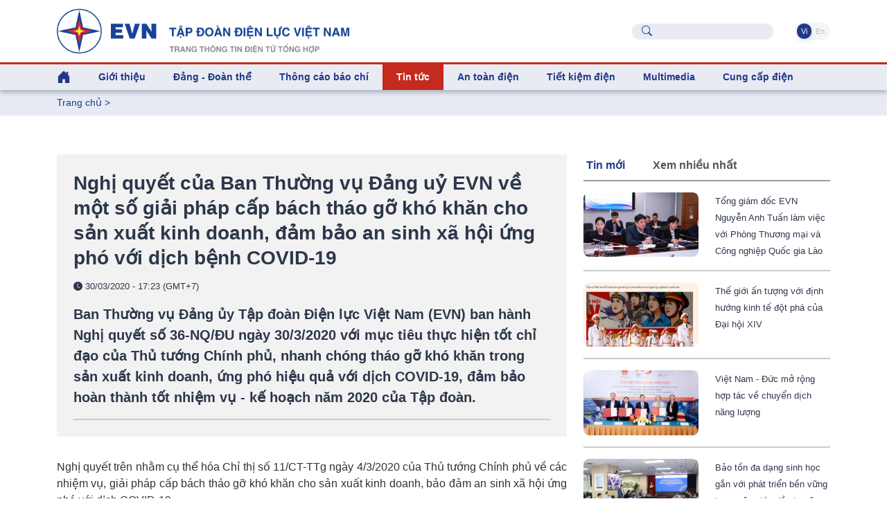

--- FILE ---
content_type: text/html; charset=utf-8
request_url: https://evn.com.vn/d6/news/Nghi-quyet-cua-Ban-Thuong-vu-Dang-uy-EVN-ve-mot-so-giai-phap-cap-bach-thao-go-kho-khan-cho-san-xuat-kinh-doanh-dam-bao-an-sinh-xa-hoi-ung-pho-voi-dich-benh-COVID-19-6-12-25312.aspx
body_size: 77828
content:


<!DOCTYPE html>
<html lang="vi" xmlns="http://www.w3.org/1999/xhtml">
<head id="Head1"><title>
	Nghị quyết của Ban Thường vụ Đảng uỷ EVN về một số giải pháp cấp bách tháo gỡ khó khăn cho sản xuất kinh doanh, đảm bảo an sinh xã hội ứng phó với dịch bệnh COVID-19
</title><meta content="text/html; charset=utf-8" http-equiv="Content-Type" /><meta name="viewport" content="width=device-width, initial-scale=1, shrink-to-fit=no" /><meta http-equiv="x-ua-compatible" content="ie=edge" /><meta http-equiv="Content-Language" content="vn" /><meta content="noodp,index,follow" name="robots" /><meta content="NewsPortal" name="abstract" /><meta content="Global" name="distribution" /><meta content="1 DAYS" name="REVISIT-AFTER" /><meta content="GENERAL" name="RATING" /><meta content="900" http-equiv="Refresh" /><meta name="msapplication-TileColor" content="#1c3f93" /><meta name="msapplication-TileImage" content="/evnicon/ms-icon-144x144.png" /><meta name="theme-color" content="#1c3f93" />
    <link rel="shortcut icon" href="/EVNTheme/favicon.ico">

    <!-- Font 
    <link href="https://fonts.googleapis.com/css2?family=Inter:wght@400;500;600&amp;display=swap" rel="stylesheet" />-->

    <!-- CSS Implementing Plugins -->
    <link rel="stylesheet" href="/EVNTheme/assets/vendor/bootstrap-icons/font/bootstrap-icons.css">
    <link rel="stylesheet" href="/EVNTheme/assets/vendor/hs-mega-menu/dist/hs-mega-menu.min.css">
    <link rel="stylesheet" href="/EVNTheme/assets/vendor/swiper/swiper-bundle.min.css">

    <!-- CSS Unify Template -->
    <link rel="stylesheet" href="/EVNTheme/assets/css/theme.min.css">
    <link rel="stylesheet" href="/EVNTheme/assets/css/theme.evncomvn.css">
	<link rel="stylesheet" href="/EVNTheme/assets/css/screen.css">
	<link rel="stylesheet" href="/EVNTheme/assets/css/jquery-ui.css">
	<link rel="stylesheet" href="/Theme/assets/vendor/animate.css">
	<link rel="stylesheet" href="/Theme/maintheme/wow/animate.css">
		 <!-- Google tag (gtag.js) -->
<script async src="https://www.googletagmanager.com/gtag/js?id=G-SKJG69J8D6"></script>
<script>
  window.dataLayer = window.dataLayer || [];
  function gtag(){dataLayer.push(arguments);}
  gtag('js', new Date());

  gtag('config', 'G-SKJG69J8D6');
</script>
<!-- Google tag (gtag.js) -->
<script async src="https://www.googletagmanager.com/gtag/js?id=G-21X6J2QBFW"></script>
<script>
  window.dataLayer = window.dataLayer || [];
  function gtag(){dataLayer.push(arguments);}
  gtag('js', new Date());

  gtag('config', 'G-21X6J2QBFW');
</script>
<!-- Matomo 
<script>
  var _paq = window._paq = window._paq || [];
  /* tracker methods like "setCustomDimension" should be called before "trackPageView" */
  _paq.push(['trackPageView']);
  _paq.push(['enableLinkTracking']);
  (function() {
    var u="https://analytics.evn.com.vn/";
    _paq.push(['setTrackerUrl', u+'matomo.php']);
    _paq.push(['setSiteId', '30']);
    var d=document, g=d.createElement('script'), s=d.getElementsByTagName('script')[0];
    g.async=true; g.src=u+'matomo.js'; s.parentNode.insertBefore(g,s);
  })();
</script>
-->
<meta name="description" content="Ban Thường vụ Đảng ủy Tập đoàn Điện lực Việt Nam (EVN) ban hành Nghị quyết số 36-NQ/ĐU ngày 30/3/2020 với mục tiêu thực hiện tốt chỉ đạo của Thủ tướng Chính phủ, nhanh chóng tháo gỡ khó khăn trong sản xuất kinh doanh, ứng phó hiệu quả với dịch COVID-19, đảm bảo hoàn thành tốt nhiệm vụ - kế hoạch năm 2020 của Tập đoàn. - Nghị quyết của Ban Thường vụ Đảng uỷ EVN về một số giải pháp cấp bách tháo gỡ khó khăn cho sản xuất kinh doanh, đảm bảo an sinh xã hội ứng phó với dịch bệnh COVID-19" /><meta name="keywords" content="EVN, Đảng ủy EVN, ngành Điện, cấp điện, an ninh năng lượng" /><meta property="og:title" content="Nghị quyết của Ban Thường vụ Đảng uỷ EVN về một số giải pháp cấp bách tháo gỡ khó khăn cho sản xuất kinh doanh, đảm bảo an sinh xã hội ứng phó với dịch bệnh COVID-19" /><meta property="og:image" content="https://evn.com.vn/userfile/User/xuantien/images/2020/3/thuydiensonla3032020.jpg" /><meta property="og:type" content="article" /><meta property="og:url" content="https://evn.com.vn/d/vi-VN/news/Nghi-quyet-cua-Ban-Thuong-vu-Dang-uy-EVN-ve-mot-so-giai-phap-cap-bach-thao-go-kho-khan-cho-san-xuat-kinh-doanh-dam-bao-an-sinh-xa-hoi-ung-pho-voi-dich-benh-COVID-19-6-12-25312" /><meta property="og:site_name" content="EVN.COM.VN" /><meta property="og:locale" content="vi-VN" /><meta property="og:description" content="Ban Thường vụ Đảng ủy Tập đoàn Điện lực Việt Nam (EVN) ban hành Nghị quyết số 36-NQ/ĐU ngày 30/3/2020 với mục tiêu thực hiện tốt chỉ đạo của Thủ tướng Chính phủ, nhanh chóng tháo gỡ khó khăn trong sản xuất kinh doanh, ứng phó hiệu quả với dịch COVID-19, đảm bảo hoàn thành tốt nhiệm vụ - kế hoạch năm 2020 của Tập đoàn." /><meta property="twitter:card" content="summary_large_image" /><meta property="twitter:title" content="Nghị quyết của Ban Thường vụ Đảng uỷ EVN về một số giải pháp cấp bách tháo gỡ khó khăn cho sản xuất kinh doanh, đảm bảo an sinh xã hội ứng phó với dịch bệnh COVID-19" /><meta property="twitter:image" content="https://evn.com.vn/userfile/User/xuantien/images/2020/3/thuydiensonla3032020.jpg" /><meta property="twitter:description" content="Ban Thường vụ Đảng ủy Tập đoàn Điện lực Việt Nam (EVN) ban hành Nghị quyết số 36-NQ/ĐU ngày 30/3/2020 với mục tiêu thực hiện tốt chỉ đạo của Thủ tướng Chính phủ, nhanh chóng tháo gỡ khó khăn trong sản xuất kinh doanh, ứng phó hiệu quả với dịch COVID-19, đảm bảo hoàn thành tốt nhiệm vụ - kế hoạch năm 2020 của Tập đoàn." /></head>
<body>
    

    <!-- JS Implementing Plugins -->
    <main>
        <form method="post" action="/d6/news/Nghi-quyet-cua-Ban-Thuong-vu-Dang-uy-EVN-ve-mot-so-giai-phap-cap-bach-thao-go-kho-khan-cho-san-xuat-kinh-doanh-dam-bao-an-sinh-xa-hoi-ung-pho-voi-dich-benh-COVID-19-6-12-25312.aspx" id="form1">
<div class="aspNetHidden">
<input type="hidden" name="__EVENTTARGET" id="__EVENTTARGET" value="" />
<input type="hidden" name="__EVENTARGUMENT" id="__EVENTARGUMENT" value="" />
<input type="hidden" name="__VIEWSTATE" id="__VIEWSTATE" value="Da9k1REqvOLg//jIPmC8pfHymdYttliTlJXsrmvNy23NVefVL8jYPqO9Pv6yBlKmu/+8M16874BjDIH38DgRz+v/u5GpuG6AFgJV6/Vw4Zwf1pf3isDLc312RBI3gW+/MYDt9tfI6p5WLoQyp5yX3/LB2y2EadEO+DQxg3sms1YErccXXwKRrRloRAAXT35GVi5YOAfht6O6+zGGy6KyLf/eLzDPnuH1KEcmXClt7FJvvJ6fwCnkUIusKQm7IbvZ+GssjQGVOmYXj6WMzD7Vp2xkHzI36rusFO2TWnALu5SFlBxJ/PtsgXH2unVRFIKi3s/07mFq1JRAmFBTsP8KW0uJ5u2Pmeny3RI+SubuH81LfQVJ151lbZYp/zYn/RRHG4N1EULGyzdG+JwYBCTgbg==" />
</div>

<script type="text/javascript">
//<![CDATA[
var theForm = document.forms['form1'];
if (!theForm) {
    theForm = document.form1;
}
function __doPostBack(eventTarget, eventArgument) {
    if (!theForm.onsubmit || (theForm.onsubmit() != false)) {
        theForm.__EVENTTARGET.value = eventTarget;
        theForm.__EVENTARGUMENT.value = eventArgument;
        theForm.submit();
    }
}
//]]>
</script>


<div class="aspNetHidden">

	<input type="hidden" name="__VIEWSTATEGENERATOR" id="__VIEWSTATEGENERATOR" value="CA0B0334" />
</div>
            
    <div id="ContentPlaceHolder1_ctl00_row0_header">

<div class="header_sticky">
    <div class="header_top  align-items-center d-grid d-flex">
        <div class="container">
            <div class="row">

                <!-- Logo -->
                <div class="col-lg-6 logo-name justify-content-start">
                    <a class="brand" href="https://www.evn.com.vn/" aria-label="Tiếng Việt">
                        <img class="brand-logo" src="/EVNTheme/assets/svg/logos/EVN-TTTDTTH.png" alt="Tiếng Việt">
                    </a>
                </div>


                <div class="menuTop-Right col-lg-6 align-items-center d-grid d-flex justify-content-end ">

                    <div class="input-group-merge me-5">
                        <div class="input-group-prepend input-group-text">
                            <i class="bi-search text-evnprimary"></i>
                        </div>
                        <input type="text" class="sb-search-submit search rounded-5 ps-5 fs-5 text-body" aria-describedby="inputGroupMergeFullNameAddOn" />
                        <a style="display: none" id="searchUrl" href="/vi-VN/tim-kiem?textSearch="></a>
                    </div>

                    <ul class="nav nav-segment navTabLang" role="tablist">

                        <li class="nav-item" role="presentation">
                            <a class="nav-link active rounded-pill" href="https://www.evn.com.vn/" title="Tiếng Việt">&nbsp;Vi&nbsp;</a>
                        </li>
                        <li class="nav-item" role="presentation">
                            <a class="nav-link  rounded-pill" href="https://en.evn.com.vn/"  title="English">&nbsp;En&nbsp;</a>
                        </li>
                    </ul>

                </div>

            </div>
        </div>


    </div>


    <header id="header" class="navbar navbar-expand-lg navbar-light navbar-end navbar-sticky-top">


        <!-- Menu -->
        <div class="container">

            <div class="row">
                <div class="col-12">
                    <div id="header-menu">

                        <nav class="js-mega-menu navbar navbar-expand-lg bg-body-tertiary p-0">


                            <!-- Toggler -->
                            <button class="navbar-toggler" type="button" data-bs-toggle="collapse" data-bs-target="#navbarSupportedContent" aria-controls="navbarSupportedContent" aria-expanded="false" aria-label="Toggle navigation">
                                <span class="navbar-toggler-default color-main fs-2">
                                    <i class="bi-list"></i>
                                </span>
                                <span class="navbar-toggler-toggled color-main fs-2">
                                    <i class="bi-x"></i>
                                </span>
                            </button>
                            <!-- End Toggler -->

                            



                             <div class=" menuTop-Right-sm align-items-center d-grid d-flex justify-content-end  d-lg-none d-xl-none">



                                    <div class="input-group-merge me-2">
                                        <div class="input-group-prepend input-group-text">
                                            <i class="bi-search text-evnprimary"></i>
                                        </div>
                                        <input type="text" class="sb-search-submit search rounded-5 ps-5 fs-5 text-body" aria-describedby="inputGroupMergeFullNameAddOn" />
                                        <a style="display: none" href="/vi-VN/tim-kiem?textSearch="></a>
                                    </div>

                                    <ul class="nav nav-segment navTabLang" role="tablist">


                                         <li class="nav-item" role="presentation">
                            <a class="nav-link active rounded-pill" href="https://www.evn.com.vn/" title="Tiếng Việt">&nbsp;Vi&nbsp;</a>
                        </li>
                        <li class="nav-item" role="presentation">
                            <a class="nav-link  rounded-pill" href="https://en.evn.com.vn/"  title="English">&nbsp;En&nbsp;</a>
                        </li>
                                    </ul>

                                </div>



                            <div class="collapse navbar-collapse navbar-nav-wrap-col" id="navbarSupportedContent">
                                <ul class="navbar-nav me-auto mb-2 mb-lg-0 cssulheader">
                                    <li class="me-0 nav-item d-none d-lg-block lihome">
                                        <a class="nav-link ps-0" aria-current="page" href="/"><i class="bi bi-house-door-fill fs-3"></i></a>
                                    </li>
                                    <li class=' me-0 nav-item hs-has-sub-menu' id='linav-3002'><a id='nav-link--3002' class='hs-mega-menu-invoker fs-5 fw-bold   nav-link' href='/vi-VN/tong-quan/Gioi-thieu-60-3002'  role='button' >Giới thiệu</a><div class='hs-sub-menu dropdown-menu mt-0 cssulheader' aria-labelledby='nav-link--3002'> <a class='dropdown-item fs-5 fw-bold nav-link' href='/vi-VN/tong-quan/Tong-quan-ve-EVN-60-3'>Tổng quan về EVN</a> <a class='dropdown-item fs-5 fw-bold nav-link' href='/vi-VN/bo-may-to-chuc/Bo-may-To-chuc--60-11'>Bộ máy - Tổ chức </a> <a class='dropdown-item fs-5 fw-bold nav-link' href='/vi-VN/lich-su-phat-trien/Lich-su-Phat-trien-60-34'>Lịch sử - Phát triển</a> <a class='dropdown-item fs-5 fw-bold nav-link' href='/vi-VN/tai-lieu-van-hoa/Tai-lieu-Van-hoa-EVN-60-853'>Tài liệu Văn hóa EVN</a> <a class='dropdown-item fs-5 fw-bold nav-link' href='/vi-VN/nhan-dien-thuong-hieu/He-thong-nhan-dien-thuong-hieu-EVN-60-811'>Hệ thống nhận diện thương hiệu EVN</a> <a class='dropdown-item fs-5 fw-bold nav-link' href='/vi-VN/bao-cao-thuong-nien/Bao-cao-thuong-nien-60-50'>Báo cáo thường niên</a> <a class='dropdown-item fs-5 fw-bold nav-link' href='/vi-VN/cong-bo-thong-tin/Cong-bo-thong-tin-60-159'>Công bố thông tin</a></div></li><li class=' me-0 nav-item hs-has-sub-menu' id='linav-3142'><a id='nav-link--3142' class='hs-mega-menu-invoker fs-5 fw-bold   nav-link' href='/vi-VN/dang-doan-the/Dang-Doan-the-60-3142'  role='button' >Đảng - Đoàn thể</a><div class='hs-sub-menu dropdown-menu mt-0 cssulheader' aria-labelledby='nav-link--3142'> <a class='dropdown-item fs-5 fw-bold nav-link' href='/vi-VN/news-l/He-thong-to-chuc-60-212'>Hệ thống tổ chức</a> <a class='dropdown-item fs-5 fw-bold nav-link' href='/vi-VN/news-l/Cong-tac-Dang-60-183'>Công tác Đảng</a> <a class='dropdown-item fs-5 fw-bold nav-link' href='/vi-VN/news-l/Cong-tac-Cong-doan-60-2030'>Công  tác Công đoàn</a> <a class='dropdown-item fs-5 fw-bold nav-link' href='/vi-VN/news-l/Cong-tac-Thanh-nien-60-2031'>Công  tác Thanh niên</a> <a class='dropdown-item fs-5 fw-bold nav-link' href='/vi-VN/news-l/Ban-tin-sinh-hoat-chi-bo-60-210'>Bản tin sinh hoạt chi bộ</a></div></li><li class='me-0 nav-item '><a id='nav-link--142' class='fs-5 fw-bold   nav-link' href='/vi-VN/news-l/Thong-cao-bao-chi-60-142' >Thông cáo báo chí</a></li><li class=' me-0 nav-item hs-has-sub-menu active ' id='linav-3006'><a id='nav-link--3006' class='hs-mega-menu-invoker fs-5 fw-bold  active   nav-link' href='/vi-VN/tin-tuc/Tin-tuc--60-3006'  role='button' >Tin tức </a><div class='hs-sub-menu dropdown-menu mt-0 cssulheader' aria-labelledby='nav-link--3006'> <a class='dropdown-item fs-5 fw-bold nav-link' href='/vi-VN/news-l/Thong-tin-Su-kien-60-12'>Thông tin - Sự kiện</a> <a class='dropdown-item fs-5 fw-bold nav-link' href='/vi-VN/news-l-pdf/Diem-tin-tuan-EVN-60-194'>Điểm tin tuần EVN</a> <a class='dropdown-item fs-5 fw-bold nav-link' href='/vi-VN/news-l/Dau-tu-Xay-dung-60-13'>Đầu tư - Xây dựng</a> <a class='dropdown-item fs-5 fw-bold nav-link' href='/vi-VN/news-l/San-xuat-Truyen-tai-60-14'>Sản xuất – Truyền tải</a> <a class='dropdown-item fs-5 fw-bold nav-link' href='/vi-VN/news-l/Kinh-doanh-Dich-vu-60-3557'>Kinh doanh – Dịch vụ</a> <a class='dropdown-item fs-5 fw-bold nav-link' href='/vi-VN/news-l/Cong-nghe-va-moi-truong-60-8'>Công nghệ và môi trường</a> <a class='dropdown-item fs-5 fw-bold nav-link' href='/vi-VN/news-l/Nang-luong-tai-tao-60-17'>Năng lượng tái tạo</a> <a class='dropdown-item fs-5 fw-bold nav-link' href='/vi-VN/news-l/Cac-du-an-NLTT-chuyen-tiep--60-2014'>Các dự án NLTT chuyển tiếp </a> <a class='dropdown-item fs-5 fw-bold nav-link' href='/vi-VN/news-l/Dien-the-gioi-60-2020'>Điện thế giới</a><div class='hs-has-sub-menu'><a id='nav-link--3552--grid-filter' class='hs-mega-menu-invoker dropdown-item fs-5 fw-bold nav-link dropdown-toggle' href='/vi-VN/van-ban-dieu-hanh/Van-ban-dieu-hanh-60-3552'  role='button' >Văn bản - điều hành</a><div class='hs-sub-menu dropdown-menu' aria-labelledby='nav-link--3552'> <a class='dropdown-item fs-5 fw-bold nav-link ' href='/vi-VN/news-l/Quan-ly-nha-nuoc-60-2025'>Quản lý nhà nước</a> <a class='dropdown-item fs-5 fw-bold nav-link ' href='/vi-VN/news-l/Van-ban-EVN-60-2026'>Văn bản EVN</a> <a class='dropdown-item fs-5 fw-bold nav-link ' href='/vi-VN/news-l/Phong-chong-thien-tai-60-2027'>Phòng chống thiên tai</a></div></div></div></li><li class=' me-0 nav-item hs-has-sub-menu' id='linav-3550'><a id='nav-link--3550' class='hs-mega-menu-invoker fs-5 fw-bold   nav-link' href='/vi-VN/an-toan-dien/An-toan-dien-60-3550'  role='button' >An toàn điện</a><div class='hs-sub-menu dropdown-menu mt-0 cssulheader' aria-labelledby='nav-link--3550'> <a class='dropdown-item fs-5 fw-bold nav-link' href='/vi-VN/news-l/Su-dung-dien-an-toan-60-2021'>Sử dụng điện an toàn</a> <a class='dropdown-item fs-5 fw-bold nav-link' href='/vi-VN/news-l/Hanh-lang-luoi-dien-60-2022'>Hành lang lưới điện</a> <a class='dropdown-item fs-5 fw-bold nav-link' href='/vi-VN/news-l-pdf/Tai-lieu-an-toan-dien-60-2023'>Tài liệu an toàn điện</a></div></li><li class=' me-0 nav-item hs-has-sub-menu' id='linav-3100'><a id='nav-link--3100' class='hs-mega-menu-invoker fs-5 fw-bold   nav-link' href='/vi-VN/tiet-kiem-dien/Tiet-kiem-dien-60-3100'  role='button' >Tiết kiệm điện</a><div class='hs-sub-menu dropdown-menu mt-0 cssulheader' aria-labelledby='nav-link--3100'> <a class='dropdown-item fs-5 fw-bold nav-link' href='/vi-VN/news-l/Cong-dong-voi-nang-luong-60-635'>Cộng đồng với năng lượng</a> <a class='dropdown-item fs-5 fw-bold nav-link' href='/vi-VN/news-l/Gia-dinh-tiet-kiem-dien-60-667'>Gia đình tiết kiệm điện</a> <a class='dropdown-item fs-5 fw-bold nav-link' href='/vi-VN/news-l/Doanh-nghiep-tiet-kiem-dien-60-653'>Doanh nghiệp tiết kiệm điện</a> <a class='dropdown-item fs-5 fw-bold nav-link' href='/vi-VN/news-l/Cong-so-Truong-hoc-tiet-kiem-dien-60-666'>Công sở - Trường học tiết kiệm điện</a> <a class='dropdown-item fs-5 fw-bold nav-link' href='/vi-VN/news-l-pdf/Tai-lieu-tham-khao-60-612'>Tài liệu tham khảo</a></div></li><li class=' me-0 nav-item hs-has-sub-menu' id='linav-3559'><a id='nav-link--3559' class='hs-mega-menu-invoker fs-5 fw-bold   nav-link' href='/vi-VN/news-video-l/Multimedia-60-3559'  role='button' >Multimedia</a><div class='hs-sub-menu dropdown-menu mt-0 cssulheader' aria-labelledby='nav-link--3559'> <a class='dropdown-item fs-5 fw-bold nav-link' href='/vi-VN/Infographic/Infographic-60-3563'>Infographic</a><div class='hs-has-sub-menu'><a id='nav-link--38--grid-filter' class='hs-mega-menu-invoker dropdown-item fs-5 fw-bold nav-link dropdown-toggle' href='/vi-VN/news-video-l/Video-60-38'  role='button' >Video</a><div class='hs-sub-menu dropdown-menu' aria-labelledby='nav-link--38'> <a class='dropdown-item fs-5 fw-bold nav-link ' href='/vi-VN/evn-247/EVN-247-60-3561'>EVN 24/7</a> <a class='dropdown-item fs-5 fw-bold nav-link ' href='/vi-VN/tu-van-chi-dan/Tu-van-Chi-dan-60-3562'>Tư vấn – Chỉ dẫn</a></div></div> <a class='dropdown-item fs-5 fw-bold nav-link' href='/vi-VN/news-galleries-l/Anh-60-43'>Ảnh</a></div></li><li class=' me-0 nav-item hs-has-sub-menu' id='linav-3230'><a id='nav-link--3230' class='hs-mega-menu-invoker fs-5 fw-bold   nav-link' href='/vi-VN/cung-ung-dien/Cung-cap-dien-60-3230'  role='button' >Cung cấp điện</a><div class='hs-sub-menu dropdown-menu mt-0 cssulheader' aria-labelledby='nav-link--3230'> <a class='dropdown-item fs-5 fw-bold nav-link' href='/vi-VN/news-l/Thong-tin-tom-tat-van-hanh-HTD-Quoc-gia-60-2015'>Thông tin tóm tắt vận hành HTĐ Quốc gia</a> <a class='dropdown-item fs-5 fw-bold nav-link' href='https://www.evn.com.vn/vi-VN/thong-tin-ho-thuy-dien/Muc-nuoc-cac-ho-thuy-dien-60-123'>Mực nước các hồ thủy điện</a> <a class='dropdown-item fs-5 fw-bold nav-link' href='/cd/vi-VN/chuyen-de/Tin-tuc-cung-cap-dien-62-161'>Tin tức cung cấp điện</a></div></li>
                                </ul>
                            </div>

                        </nav>
                    </div>
                </div>
            </div>
        </div>
        <!-- End Menu -->
    </header>
    <!-- ========== END HEADER ========== -->

</div>

<input type="hidden" name="ctl00$ContentPlaceHolder1$ctl00$11263$hddValue" id="ContentPlaceHolder1_ctl00_11263_hddValue" />
</div>

<div id="ContentPlaceHolder1_ctl00_row1_container_col1">


<div class="bg-index-page py-2 fs-5 fw-normal">
    <div class="container ">
        <li class='list-inline-item g-color-primary'><a style='color: #20398B' href='/'>Trang chủ</a> > </li>

    </div>
</div>

<input type="hidden" name="ctl00$ContentPlaceHolder1$ctl00$11264$hddValue" id="ContentPlaceHolder1_ctl00_11264_hddValue" />
<input type="hidden" name="ctl00$ContentPlaceHolder1$ctl00$11264$hddRecord" id="ContentPlaceHolder1_ctl00_11264_hddRecord" value="5" />
</div>
<div class="container content-space-1">
    <div class="row ">
        <div id="ContentPlaceHolder1_ctl00_row2_container_col1" class="col-12 col-xl-8 ">
        


<style>
    .copy-tooltip {
        position: absolute;
        top: -28px;
        right: 0;
        background: #164397;
        color: #fff;
        font-size: 12px;
        padding: 4px 8px;
        border-radius: 4px;
        opacity: 0;
        pointer-events: none;
        transition: opacity 0.25s ease;
        white-space: nowrap;
    }

        .copy-tooltip.show {
            opacity: 1;
        }
</style>
<div class="col-12 tintuc-detail-bgvideo p-4">


    <h3>

        Nghị quyết của Ban Thường vụ Đảng uỷ EVN về một số giải pháp cấp bách tháo gỡ khó khăn cho sản xuất kinh doanh, đảm bảo an sinh xã hội ứng phó với dịch bệnh COVID-19

    </h3>
    <p class="text-dark tintuc-detail-pTextInImgText fs-6 fw-normal">


        <i class="bi bi-clock-fill"></i>
        30/03/2020 - 17:23 (GMT+7)
    </p>
    <div class="text-dark fs-3 fw-bold tintuc-detail-pTextInImgText">
        Ban Thường vụ Đảng ủy Tập đoàn Điện lực Việt Nam (EVN) ban hành Nghị quyết số 36-NQ/ĐU ngày 30/3/2020 với mục tiêu thực hiện tốt chỉ đạo của Thủ tướng Chính phủ, nhanh chóng tháo gỡ khó khăn trong sản xuất kinh doanh, ứng phó hiệu quả với dịch COVID-19, đảm bảo hoàn thành tốt nhiệm vụ - kế hoạch năm 2020 của Tập đoàn.<hr class='tintuc-detail-hr-color mb-0 mt-3'/>
    </div>


    

</div>
<!-- End Col -->



<div class=" py-5 chitiettinbai">

    <p style="text-align:justify">Nghị quyết trên nhằm cụ thể hóa Chỉ thị số 11/CT-TTg ngày 4/3/2020 của Thủ tướng Chính phủ về các nhiệm vụ, giải pháp cấp bách tháo gỡ khó khăn cho sản xuất kinh doanh, bảo đảm an sinh xã hội ứng phó với dịch COVID-19.</p>

<p style="text-align:justify">Đánh giá về hoạt động công tác của EVN trong quý I/2020, Nghị quyết nêu rõ: tình hình thuỷ văn diễn biến bất thường, lượng nước về các hồ thuỷ điện kém, thiếu hụt nghiêm trọng phải huy động chạy dầu cao hơn kế hoạch, tình hình cung cấp nhiên liệu sơ cấp không đảm bảo (sự cố suy giảm khả năng cung cấp khí, thiếu than cho các nhà máy điện) dẫn đến nhiều tổ máy hạn chế hoạt động; việc tăng chi phí đầu vào như giá bán than, giá khí,… làm tăng chi phí sản xuất điện; tình hình dịch bệnh COVID-19 diễn&nbsp;biến phức tạp dẫn đến các ngành dịch vụ, sản xuất công nghiệp bị đình trệ, ngừng sản xuất&nbsp;đã tác động, ảnh hưởng trực tiếp đến công tác kinh doanh điện, đến tiến độ triển khai các dự án…</p>

<table align="center" cellpadding="10" cellspacing="1" style="width:80%">
	<tbody>
		<tr>
			<td style="text-align:center">
			<p><img alt="" src="/userfile/User/xuantien/images/2020/3/thuydiensonla3032020(1).jpg" style="width:100%" /></p>

			<p><em><span style="font-size:11px">Kỹ sư Công ty Thủy điện Sơn La trực&nbsp;vận hành trong mùa COVIDA-19. Ảnh: Huyền Thương</span></em></p>
			</td>
		</tr>
	</tbody>
</table>

<p style="text-align:justify">Để hoàn thành mục tiêu nhiệm vụ đặt ra, trước những diễn biến rất phức tạp, khó lường của&nbsp;tình hình dịch bệnh COVID-19, Ban Thường vụ Đảng uỷ EVN yêu cầu lãnh đạo các cấp, cấp uỷ các đơn vị tập trung lãnh đạo, thực hiện tốt các nhiệm vụ, giải pháp, trong đó có một số nội dung chính như sau: Đảm bảo an ninh cung cấp điện giai đoạn mùa khô và cả năm 2020 với nhu cầu phụ tải và tần suất nước theo các kịch bản: thực hiện theo kế hoạch của Bộ Công Thương giao và điều chỉnh theo thực tế, đồng thời xây dựng các phương án dự phòng; Đảm bảo hoạt động sản xuất kinh doanh có lãi, cân bằng tài chính, bảo toàn vốn của Nhà nước và đặc biệt là chung tay cùng cả nước thực hiện tốt việc phòng, chống dịch bệnh COVID-19.</p>

<p style="text-align:justify"><em>Đối với yêu cầu, chỉ đạo của Thủ tướng Chính phủ về các nhiệm vụ, giải pháp cấp bách tháo gỡ khó khăn cho sản xuất kinh doanh, bảo đảm an sinh xã hội ứng phó với dịch COVID-19, Nghị quyết cũng đặt ra các nhiệm vụ, giải pháp cụ thể như sau:</em></p>

<p style="text-align:justify">Đảm bảo cấp điện an toàn, ổn định cho các khu vực cách ly tập trung của Nhà nước, các bệnh viện nói chung và các bệnh viện thực hiện nhiệm vụ cứu chữa bệnh nhân bị nhiễm&nbsp;COVID-19.</p>

<p style="text-align:justify">Nghiên cứu, đề xuất báo cáo Thủ tướng Chính phủ, Bộ Công Thương, Bộ Tài chính, Uỷ ban Quản lý vốn Nhà nước tại doanh nghiệp xem xét miễn/giảm giá điện cho một số đối tượng khách hàng trong giai đoạn đại dịch COVID-19, trọng tâm là các khu vực cách ly tập trung, các viện xét nghiệm virus Corona, các bệnh viện đang thực hiện nhiệm vụ chữa trị bệnh nhân bị nhiễm COVID-19.</p>

<p style="text-align:justify">Các Tổng công ty Điện lực chủ động rà soát, thống kê các đối tượng khách hàng được hỗ trợ tiền điện, đề ra các giải pháp để đảm bảo cấp điện ổn định và an toàn cho các đối tượng này trong thời gian chống dịch.</p>

<p style="text-align:justify">Tăng cường các biện pháp và thực hiện nghiêm túc các chỉ thị của Đảng, Chính phủ về phòng chống dịch bệnh COVID-19 tại cơ quan, đơn vị.&nbsp;Đẩy mạnh tuyên truyền, giáo dục và kịp thời thông tin đến cán bộ, đảng viên, người lao động về tình hình, diễn biến của dịch bệnh; xây dựng các kịch bản ứng phó đối với dịch bệnh, không để cán bộ, nhân viên bị nhiễm bệnh.</p>

<p style="text-align:justify">Thực hiện họp, làm việc trực tuyến để hạn chế tập trung đông người. Đẩy mạnh ứng dụng công nghệ thông tin trong xử lý công văn, công việc và thực hiện nhiệm vụ.</p>

<p style="text-align:justify">Vận động cán bộ, nhân viên, người lao động toàn Tập đoàn tham gia đóng góp mỗi người một ngày lương để ủng hộ Quỹ phòng chống dịch bệnh Covid-19 do Uỷ ban Trung ương Mặt trận Tổ quốc Việt Nam phát động.</p>

<p style="text-align:justify">Theo chỉ đạo của Ban Thường vụ Đảng ủy Tập đoàn, các cấp ủy trong Đảng bộ Tập đoàn, lãnh đạo chuyên môn, các tổ chức đoàn thể trực thuộc có trách nhiệm quán triệt nội dung Nghị quyết này đến toàn thể cán bộ, đảng viên, CNVC, người lao động trong cơ quan, đơn vị để triển khai thực hiện tốt các mục tiêu nhiệm vụ đề ra.</p>

    <div class="content" id="contentdetails">

        

    </div>
    <hr class="tintuc-detail-hr-color mb-1" />
    <div class="tintuc-detail-XemThem rounded-2 p-2 px-3 mb-4 d-flex justify-content-between align-items-center">
        
        <span class="text-dark tintuc-detail-pTextInImgText fw-bold">
            Xuân Tiến        
        </span>
        
        <span class="text-dark d-flex align-items-center gap-2 fs-5">
            30/03/2020 - 17:23 (GMT+7)

            
        </span>
    </div>



    <div id="ContentPlaceHolder1_ctl00_11265_pnTags">
	
        <div class="py-2 mb-5 d-flex flex-wrap gap-2">
            
            <span class="tintuc-detail-XemThem rounded-2 p-2"><a href='/vi-VN/tags/g/EVN-63388?tagname=EVN' class='xanhEVN' title='EVN'># EVN</a></span>
            
            <span class="tintuc-detail-XemThem rounded-2 p-2"><a href='/vi-VN/tags/g/Dang-uy-EVN-63027?tagname=Đảng ủy EVN' class='xanhEVN' title='Đảng ủy EVN'># Đảng ủy EVN</a></span>
            
            <span class="tintuc-detail-XemThem rounded-2 p-2"><a href='/vi-VN/tags/g/nganh-Dien-63018?tagname=ngành Điện' class='xanhEVN' title='ngành Điện'># ngành Điện</a></span>
            
            <span class="tintuc-detail-XemThem rounded-2 p-2"><a href='/vi-VN/tags/g/cap-dien-87014?tagname=cấp điện' class='xanhEVN' title='cấp điện'># cấp điện</a></span>
            
            <span class="tintuc-detail-XemThem rounded-2 p-2"><a href='/vi-VN/tags/g/an-ninh-nang-luong-64683?tagname=an ninh năng lượng' class='xanhEVN' title='an ninh năng lượng'># an ninh năng lượng</a></span>
            
        </div>
    
</div>


    
    <a class="tintuc-detail-chuyenmuc-lienquan-XemThem rounded-1 p-2 text-white" href="javascript:linkToShareFB();"><i class="bi bi-share"></i><span class="ms-1 ">Share</span></a>

    <span class="ms-2">
        <a class="link link-light" href="javascript:window.print();"><span class="me-2"><i class="bi bi-printer-fill xanhEVN icon-footer"></i></span></a>
        <a class="link link-light" target="_blank" href="https://www.facebook.com/evndienlucvietnam"><span class="me-2"><i class="bi-facebook doEVN icon-footer"></i></span></a>
        <a class="link link-light" target="_blank" href="https://www.youtube.com/c/%C4%90I%E1%BB%86NL%E1%BB%B0CVI%E1%BB%86TNAM_EVNnews"><span class="me-2"><i class="bi bi-youtube doEVN icon-footer"></i></span></a>
        <a class="link link-light" target="_blank" href="https://www.tiktok.com/@dienlucvn"><span class="me-2"><i class="bi bi-tiktok doEVN icon-footer"></i></span></a></span>
    <hr class="tintuc-detail-hr-color" />


</div>

<script type="text/javascript">
    function linkToShareFB() {
        window.open("https://www.facebook.com/sharer/sharer.php?u=" + window.location.href, "Share Facebook");
    }
</script>
<script>
    function copyPostLink(el) {
        const url = el.getAttribute("data-url");

        if (!url) {
            console.warn("Không tìm thấy URL để copy");
            return;
        }

        navigator.clipboard.writeText(url).then(() => {
            const tooltip = el.querySelector('.copy-tooltip');
            tooltip.classList.add('show');

            setTimeout(() => {
                tooltip.classList.remove('show');
            }, 1500);
        });
    }
</script>
<input type="hidden" name="ctl00$ContentPlaceHolder1$ctl00$11265$txtNewsGroupID" id="ContentPlaceHolder1_ctl00_11265_txtNewsGroupID" value="25312" />
<input type="hidden" name="ctl00$ContentPlaceHolder1$ctl00$11265$hddGroupCate" id="ContentPlaceHolder1_ctl00_11265_hddGroupCate" value="6" />
<input type="hidden" name="ctl00$ContentPlaceHolder1$ctl00$11265$hddCateID" id="ContentPlaceHolder1_ctl00_11265_hddCateID" value="12" />


<div id="ContentPlaceHolder1_ctl00_11266_pnCungChuyenMuc">
	
    
</div>


<input type="hidden" name="ctl00$ContentPlaceHolder1$ctl00$11266$hddGroupCate" id="ContentPlaceHolder1_ctl00_11266_hddGroupCate" value="6" />
<input type="hidden" name="ctl00$ContentPlaceHolder1$ctl00$11266$hddCateID" id="ContentPlaceHolder1_ctl00_11266_hddCateID" value="12" />
<input type="hidden" name="ctl00$ContentPlaceHolder1$ctl00$11266$hdnPage" id="ContentPlaceHolder1_ctl00_11266_hdnPage" value="1" />
<input type="hidden" name="ctl00$ContentPlaceHolder1$ctl00$11266$hddValue" id="ContentPlaceHolder1_ctl00_11266_hddValue" />
<input type="hidden" name="ctl00$ContentPlaceHolder1$ctl00$11266$hddRecord" id="ContentPlaceHolder1_ctl00_11266_hddRecord" value="5" /></div>
        <div id="ContentPlaceHolder1_ctl00_row2_container_col2" class="col-12 col-xl-4 ">
        

<div class="mt-5 mt-xl-0">
    <ul class="nav nav-pills mb-3 cssNewsTab" role="tablist">
        <li class="nav-item" role="presentation">
            <a class="active fw-bold me-5 ps-0 atnav-link" id="tabhot-tab" href="#tabhot" data-bs-toggle="pill" data-bs-target="#tabhot" role="tab" aria-controls="tabhot" aria-selected="true">
                Tin mới</a>
        </li>
        <li class="nav-item" role="presentation">
            <a class="float-start fw-bold me-5 atnav-link" id="tabview-tab" href="#tabview" data-bs-toggle="pill" data-bs-target="#tabview" role="tab" aria-controls="tabview" aria-selected="false" tabindex="-1">
                Xem nhiều nhất</a>
        </li>
    </ul>
</div>
<!-- End Card Body -->

<div class="tab-content">
    <div class="tab-pane fade show active" id="tabhot" role="tabpanel" aria-labelledby="tabhot-tab">
                        
                <div class="row">
                    <div class="col-12 col-sm-6">
                        <div class="rounded embed-image ratio-16-9">
						<a class="text-dark  fs-6 card-transition-zoom"
                                href="/d/vi-VN/news/Tong-giam-doc-EVN-Nguyen-Anh-Tuan-lam-viec-voi-Phong-Thuong-mai-va-Cong-nghiep-Quoc-gia-Lao-60-12-506601">
                            <img class="card-img rounded" src="/Upload/NewsImgCache/2201THD_tiep_phongTMCNGQLaos-4-20260122181816358_w1024.JPG"
                                alt="" />
                            
                        </a>
						</div>
                    </div>
                    <!-- End Col -->
                    <div class="col-12 col-sm-6 ">
                        <!-- Card Body -->
                        <p class="pt-3 pt-sm-0 mb-0 d-none d-xl-block" >
                            <a class="text-dark  fs-6"
                                href="/d/vi-VN/news/Tong-giam-doc-EVN-Nguyen-Anh-Tuan-lam-viec-voi-Phong-Thuong-mai-va-Cong-nghiep-Quoc-gia-Lao-60-12-506601"
                                title="">
                                Tổng giám đốc EVN Nguyễn Anh Tuấn làm việc với Phòng Thương mại và Công nghiệp Quốc gia Lào
                            </a>
                        </p>
						
						<p class="pt-3 pt-sm-0  d-xl-none" >
                            <a class="text-dark fw-bold fs-3"
                                href="/d/vi-VN/news/Tong-giam-doc-EVN-Nguyen-Anh-Tuan-lam-viec-voi-Phong-Thuong-mai-va-Cong-nghiep-Quoc-gia-Lao-60-12-506601"
                                title="">
                                Tổng giám đốc EVN Nguyễn Anh Tuấn làm việc với Phòng Thương mại và Công nghiệp Quốc gia Lào
                            </a>
                        </p>
						<p class="text-dark   fs-5 fw-normal d-none d-md-block d-xl-none">
							Chiều 22/1, tại Hà Nội, Tổng giám đốc EVN Nguyễn Anh Tuấn có buổi tiếp và làm việc với đoàn công tác Phòng Thương mại và Công nghiệp Quốc gia Lào, do ông Somchit Inthamith - Cố vấn danh dự Phòng Thương mại và Công nghiệp quốc gia Lào (nguyên Thứ trưởng Bộ Công Thương Lào) làm trưởng đoàn.
							
						</p>
                        <!-- End Card Body -->
                    </div>
                    <!-- End Col -->
                </div>
                <!-- End Row -->
			<hr class="thongcaobaochi-hr-color my-3" />
                            
                <div class="row">
                    <div class="col-12 col-sm-6">
                        <div class="rounded embed-image ratio-16-9">
						<a class="text-dark  fs-6 card-transition-zoom"
                                href="/d/vi-VN/news/The-gioi-an-tuong-voi-dinh-huong-kinh-te-dot-pha-cua-Dai-hoi-XIV-60-183-506606">
                            <img class="card-img rounded" src="/Upload/NewsImgCache/231thegioi-20260123103512004_w1024.jpg"
                                alt="" />
                            
                        </a>
						</div>
                    </div>
                    <!-- End Col -->
                    <div class="col-12 col-sm-6 ">
                        <!-- Card Body -->
                        <p class="pt-3 pt-sm-0 mb-0 d-none d-xl-block" >
                            <a class="text-dark  fs-6"
                                href="/d/vi-VN/news/The-gioi-an-tuong-voi-dinh-huong-kinh-te-dot-pha-cua-Dai-hoi-XIV-60-183-506606"
                                title="">
                                Thế giới ấn tượng với định hướng kinh tế đột phá của Đại hội XIV
                            </a>
                        </p>
						
						<p class="pt-3 pt-sm-0  d-xl-none" >
                            <a class="text-dark fw-bold fs-3"
                                href="/d/vi-VN/news/The-gioi-an-tuong-voi-dinh-huong-kinh-te-dot-pha-cua-Dai-hoi-XIV-60-183-506606"
                                title="">
                                Thế giới ấn tượng với định hướng kinh tế đột phá của Đại hội XIV
                            </a>
                        </p>
						<p class="text-dark   fs-5 fw-normal d-none d-md-block d-xl-none">
							Khi Đại hội đại biểu toàn quốc lần thứ XIV của Đảng Cộng sản Việt Nam đang diễn ra, nhiều tờ báo lớn và hãng tin quốc tế đã có những bài phân tích khái quát về tình hình kinh tế Việt Nam và định hướng phát triển trong nhiệm kỳ tới.


							
						</p>
                        <!-- End Card Body -->
                    </div>
                    <!-- End Col -->
                </div>
                <!-- End Row -->
			<hr class="thongcaobaochi-hr-color my-3" />
                            
                <div class="row">
                    <div class="col-12 col-sm-6">
                        <div class="rounded embed-image ratio-16-9">
						<a class="text-dark  fs-6 card-transition-zoom"
                                href="/d/vi-VN/news/Viet-Nam-Duc-mo-rong-hop-tac-ve-chuyen-dich-nang-luong-60-635-506610">
                            <img class="card-img rounded" src="/Upload/NewsImgCache/231kyket-20260123155630529_w1024.jpg"
                                alt="" />
                            
                        </a>
						</div>
                    </div>
                    <!-- End Col -->
                    <div class="col-12 col-sm-6 ">
                        <!-- Card Body -->
                        <p class="pt-3 pt-sm-0 mb-0 d-none d-xl-block" >
                            <a class="text-dark  fs-6"
                                href="/d/vi-VN/news/Viet-Nam-Duc-mo-rong-hop-tac-ve-chuyen-dich-nang-luong-60-635-506610"
                                title="">
                                Việt Nam - Đức mở rộng hợp tác về chuyển dịch năng lượng
                            </a>
                        </p>
						
						<p class="pt-3 pt-sm-0  d-xl-none" >
                            <a class="text-dark fw-bold fs-3"
                                href="/d/vi-VN/news/Viet-Nam-Duc-mo-rong-hop-tac-ve-chuyen-dich-nang-luong-60-635-506610"
                                title="">
                                Việt Nam - Đức mở rộng hợp tác về chuyển dịch năng lượng
                            </a>
                        </p>
						<p class="text-dark   fs-5 fw-normal d-none d-md-block d-xl-none">
							Ngày 21/1/2026 tại Hà Nội, đại diện Cục Điện lực, Vụ Dầu khí và Than, Công ty TNHH MTV Vận hành hệ thống điện và thị trường điện Quốc gia (Bộ Công Thương Việt Nam) và Tổ chức Hợp tác Quốc tế Đức (GIZ) đã ký kết thỏa thuận thực hiện Dự án Hỗ trợ kỹ thuật cho thúc đẩy chuyển dịch ngành năng lượng tại Việt Nam (TEV) – giai đoạn bổ sung.


							
						</p>
                        <!-- End Card Body -->
                    </div>
                    <!-- End Col -->
                </div>
                <!-- End Row -->
			<hr class="thongcaobaochi-hr-color my-3" />
                            
                <div class="row">
                    <div class="col-12 col-sm-6">
                        <div class="rounded embed-image ratio-16-9">
						<a class="text-dark  fs-6 card-transition-zoom"
                                href="/d/vi-VN/news/Bao-ton-da-dang-sinh-hoc-gan-voi-phat-trien-ben-vung-trong-cong-tac-dau-tu-xay-dung-60-13-506602">
                            <img class="card-img rounded" src="/Upload/NewsImgCache/220126dadangsh1-20260122181407529_w1024.jpg"
                                alt="" />
                            
                        </a>
						</div>
                    </div>
                    <!-- End Col -->
                    <div class="col-12 col-sm-6 ">
                        <!-- Card Body -->
                        <p class="pt-3 pt-sm-0 mb-0 d-none d-xl-block" >
                            <a class="text-dark  fs-6"
                                href="/d/vi-VN/news/Bao-ton-da-dang-sinh-hoc-gan-voi-phat-trien-ben-vung-trong-cong-tac-dau-tu-xay-dung-60-13-506602"
                                title="">
                                Bảo tồn đa dạng sinh học gắn với phát triển bền vững trong công tác đầu tư xây dựng
                            </a>
                        </p>
						
						<p class="pt-3 pt-sm-0  d-xl-none" >
                            <a class="text-dark fw-bold fs-3"
                                href="/d/vi-VN/news/Bao-ton-da-dang-sinh-hoc-gan-voi-phat-trien-ben-vung-trong-cong-tac-dau-tu-xay-dung-60-13-506602"
                                title="">
                                Bảo tồn đa dạng sinh học gắn với phát triển bền vững trong công tác đầu tư xây dựng
                            </a>
                        </p>
						<p class="text-dark   fs-5 fw-normal d-none d-md-block d-xl-none">
							Với mỗi dự án đầu tư xây dựng, Tập đoàn Điện lực Việt Nam (EVN) luôn đồng hành, hỗ trợ các địa phương xây dựng công trình dân sinh, tạo sinh kế cho người dân, góp phần nâng cao đời sống kinh tế - xã hội theo hướng bền vững. 
							
						</p>
                        <!-- End Card Body -->
                    </div>
                    <!-- End Col -->
                </div>
                <!-- End Row -->
			<hr class="thongcaobaochi-hr-color my-3" />
                            
                <div class="row">
                    <div class="col-12 col-sm-6">
                        <div class="rounded embed-image ratio-16-9">
						<a class="text-dark  fs-6 card-transition-zoom"
                                href="/d/vi-VN/news/Bao-ton-da-dang-sinh-hoc-gan-voi-phat-trien-ben-vung-trong-cong-tac-dau-tu-xay-dung-60-8-506602">
                            <img class="card-img rounded" src="/Upload/NewsImgCache/220126dadangsh1-20260122181407529_w1024.jpg"
                                alt="" />
                            
                        </a>
						</div>
                    </div>
                    <!-- End Col -->
                    <div class="col-12 col-sm-6 ">
                        <!-- Card Body -->
                        <p class="pt-3 pt-sm-0 mb-0 d-none d-xl-block" >
                            <a class="text-dark  fs-6"
                                href="/d/vi-VN/news/Bao-ton-da-dang-sinh-hoc-gan-voi-phat-trien-ben-vung-trong-cong-tac-dau-tu-xay-dung-60-8-506602"
                                title="">
                                Bảo tồn đa dạng sinh học gắn với phát triển bền vững trong công tác đầu tư xây dựng
                            </a>
                        </p>
						
						<p class="pt-3 pt-sm-0  d-xl-none" >
                            <a class="text-dark fw-bold fs-3"
                                href="/d/vi-VN/news/Bao-ton-da-dang-sinh-hoc-gan-voi-phat-trien-ben-vung-trong-cong-tac-dau-tu-xay-dung-60-8-506602"
                                title="">
                                Bảo tồn đa dạng sinh học gắn với phát triển bền vững trong công tác đầu tư xây dựng
                            </a>
                        </p>
						<p class="text-dark   fs-5 fw-normal d-none d-md-block d-xl-none">
							Với mỗi dự án đầu tư xây dựng, Tập đoàn Điện lực Việt Nam (EVN) luôn đồng hành, hỗ trợ các địa phương xây dựng công trình dân sinh, tạo sinh kế cho người dân, góp phần nâng cao đời sống kinh tế - xã hội theo hướng bền vững. 
							
						</p>
                        <!-- End Card Body -->
                    </div>
                    <!-- End Col -->
                </div>
                <!-- End Row -->
			<hr class="thongcaobaochi-hr-color my-3" />
            
        <div>
            <span>
                <a class="xanhEVN fs-6" href="/vi-VN/tin-moi">
                
				Xem thêm
				</a>
            </span>
        </div>
    </div>

    <div class="tab-pane fade" id="tabview" role="tabpanel" aria-labelledby="tabview-tab">
                       
                <div class="row">
                    <div class="col-12 col-sm-6">
                        <div class="rounded embed-image ratio-16-9">
						<a class="text-dark fs-6 card-transition-zoom"
                                href="/d/vi-VN/news/EVN-cong-bo-quyet-dinh-bo-nhiem-2-Pho-Tong-giam-doc-Tap-doan-60-12-506248">
                            <img class="card-img rounded" src="/Upload/NewsImgCache/28122025congboquyetdinhphotonggiamdoc2-20251228203902548_w1024.jpg"
                                alt="" />
                            
                        </a>
						</div>
                    </div>
                    <!-- End Col -->
                    <div class="col-12 col-sm-6 ">
                        <!-- Card Body -->
                          <p class="pt-3 pt-xl-0 mb-0" >
                            <a class="text-dark fs-6"
                                href="/d/vi-VN/news/EVN-cong-bo-quyet-dinh-bo-nhiem-2-Pho-Tong-giam-doc-Tap-doan-60-12-506248"
                                title="">
                                EVN công bố quyết định bổ nhiệm 2 Phó Tổng giám đốc Tập đoàn
                            </a>
                        </p>

                        <!-- End Card Body -->
                    </div>
                    <!-- End Col -->

                </div>

                <!-- End Row -->
				 <hr class="thongcaobaochi-hr-color my-3 " />
                           
                <div class="row">
                    <div class="col-12 col-sm-6">
                        <div class="rounded embed-image ratio-16-9">
						<a class="text-dark fs-6 card-transition-zoom"
                                href="/d/vi-VN/news/Tong-giam-doc-EVN-Nguyen-Anh-Tuan-Cong-ty-Thuy-dien-Ialy-phai-tien-phong-trong-doi-moi-sang-tao-va-chuyen-doi-so-60-12-506402">
                            <img class="card-img rounded" src="/Upload/NewsImgCache/912026tongketialy3-20260109183613016_w1024.jpg"
                                alt="" />
                            
                        </a>
						</div>
                    </div>
                    <!-- End Col -->
                    <div class="col-12 col-sm-6 ">
                        <!-- Card Body -->
                          <p class="pt-3 pt-xl-0 mb-0" >
                            <a class="text-dark fs-6"
                                href="/d/vi-VN/news/Tong-giam-doc-EVN-Nguyen-Anh-Tuan-Cong-ty-Thuy-dien-Ialy-phai-tien-phong-trong-doi-moi-sang-tao-va-chuyen-doi-so-60-12-506402"
                                title="">
                                Tổng giám đốc EVN Nguyễn Anh Tuấn: Công ty Thủy điện Ialy phải tiên phong trong đổi mới sáng tạo và chuyển đổi số
                            </a>
                        </p>

                        <!-- End Card Body -->
                    </div>
                    <!-- End Col -->

                </div>

                <!-- End Row -->
				 <hr class="thongcaobaochi-hr-color my-3 " />
                           
                <div class="row">
                    <div class="col-12 col-sm-6">
                        <div class="rounded embed-image ratio-16-9">
						<a class="text-dark fs-6 card-transition-zoom"
                                href="/d/vi-VN/news/Tong-giam-doc-EVN-Nguyen-Anh-Tuan-Cong-ty-Thuy-dien-Ialy-phai-tien-phong-trong-doi-moi-sang-tao-va-chuyen-doi-so-60-14-506402">
                            <img class="card-img rounded" src="/Upload/NewsImgCache/912026tongketialy3-20260109183613016_w1024.jpg"
                                alt="" />
                            
                        </a>
						</div>
                    </div>
                    <!-- End Col -->
                    <div class="col-12 col-sm-6 ">
                        <!-- Card Body -->
                          <p class="pt-3 pt-xl-0 mb-0" >
                            <a class="text-dark fs-6"
                                href="/d/vi-VN/news/Tong-giam-doc-EVN-Nguyen-Anh-Tuan-Cong-ty-Thuy-dien-Ialy-phai-tien-phong-trong-doi-moi-sang-tao-va-chuyen-doi-so-60-14-506402"
                                title="">
                                Tổng giám đốc EVN Nguyễn Anh Tuấn: Công ty Thủy điện Ialy phải tiên phong trong đổi mới sáng tạo và chuyển đổi số
                            </a>
                        </p>

                        <!-- End Card Body -->
                    </div>
                    <!-- End Col -->

                </div>

                <!-- End Row -->
				 <hr class="thongcaobaochi-hr-color my-3 " />
                           
                <div class="row">
                    <div class="col-12 col-sm-6">
                        <div class="rounded embed-image ratio-16-9">
						<a class="text-dark fs-6 card-transition-zoom"
                                href="/d/vi-VN/news/Pho-Tong-giam-doc-EVN-Pham-Hong-Phuong-khao-sat-tai-cac-dia-diem-du-kien-xay-dung-hai-nha-may-thuy-dien-Huoi-Quang-va-Ban-Chat-mo-rong-60-43-506428">
                            <img class="card-img rounded" src="/Upload/NewsImgCache/110126huoiquang6-20260112001139852_w1024.jpg"
                                alt="" />
                            
                        </a>
						</div>
                    </div>
                    <!-- End Col -->
                    <div class="col-12 col-sm-6 ">
                        <!-- Card Body -->
                          <p class="pt-3 pt-xl-0 mb-0" >
                            <a class="text-dark fs-6"
                                href="/d/vi-VN/news/Pho-Tong-giam-doc-EVN-Pham-Hong-Phuong-khao-sat-tai-cac-dia-diem-du-kien-xay-dung-hai-nha-may-thuy-dien-Huoi-Quang-va-Ban-Chat-mo-rong-60-43-506428"
                                title="">
                                Phó Tổng giám đốc EVN Phạm Hồng Phương khảo sát tại các địa điểm dự kiến xây dựng hai nhà máy thủy điện Huội Quảng và Bản Chát mở rộng
                            </a>
                        </p>

                        <!-- End Card Body -->
                    </div>
                    <!-- End Col -->

                </div>

                <!-- End Row -->
				 <hr class="thongcaobaochi-hr-color my-3 " />
                           
                <div class="row">
                    <div class="col-12 col-sm-6">
                        <div class="rounded embed-image ratio-16-9">
						<a class="text-dark fs-6 card-transition-zoom"
                                href="/d/vi-VN/news/Pho-Tong-giam-doc-EVN-Pham-Hong-Phuong-khao-sat-tai-cac-dia-diem-du-kien-xay-dung-hai-nha-may-thuy-dien-Huoi-Quang-va-Ban-Chat-mo-rong-60-13-506428">
                            <img class="card-img rounded" src="/Upload/NewsImgCache/110126huoiquang6-20260112001139852_w1024.jpg"
                                alt="" />
                            
                        </a>
						</div>
                    </div>
                    <!-- End Col -->
                    <div class="col-12 col-sm-6 ">
                        <!-- Card Body -->
                          <p class="pt-3 pt-xl-0 mb-0" >
                            <a class="text-dark fs-6"
                                href="/d/vi-VN/news/Pho-Tong-giam-doc-EVN-Pham-Hong-Phuong-khao-sat-tai-cac-dia-diem-du-kien-xay-dung-hai-nha-may-thuy-dien-Huoi-Quang-va-Ban-Chat-mo-rong-60-13-506428"
                                title="">
                                Phó Tổng giám đốc EVN Phạm Hồng Phương khảo sát tại các địa điểm dự kiến xây dựng hai nhà máy thủy điện Huội Quảng và Bản Chát mở rộng
                            </a>
                        </p>

                        <!-- End Card Body -->
                    </div>
                    <!-- End Col -->

                </div>

                <!-- End Row -->
				 <hr class="thongcaobaochi-hr-color my-3 " />
            
        <div>
            <span>
                <a class="xanhEVN fs-6" href="/vi-VN/tin-xem-nhieu">
                
				Xem thêm
				</a>
            </span>
        </div>
    </div>
</div>







<input type="hidden" name="ctl00$ContentPlaceHolder1$ctl00$11553$hddGroupCate" id="ContentPlaceHolder1_ctl00_11553_hddGroupCate" value="6" />
<input type="hidden" name="ctl00$ContentPlaceHolder1$ctl00$11553$hddCateID" id="ContentPlaceHolder1_ctl00_11553_hddCateID" value="12" />
<input type="hidden" name="ctl00$ContentPlaceHolder1$ctl00$11553$hddValue" id="ContentPlaceHolder1_ctl00_11553_hddValue" />
<input type="hidden" name="ctl00$ContentPlaceHolder1$ctl00$11553$hddRecord" id="ContentPlaceHolder1_ctl00_11553_hddRecord" value="5" />



<div class="content-space-1">

<div class="boxlightfulladv">
    
            <div class="mt-3 col-lg-12 col-md-12 col-sm-12 col-xs-12 g-px-0 g-py-5 box0 card-transition-zoom">
                <a href="/vi-VN/cong-cu-tinh-hoa-don/Cong-cu-tinh-hoa-don-tien-dien-60-172" title="danhsachtin_tinthem_congcutinhhoadontiendien" target="_blank" class="div_bg0 card-transition-zoom-item">
                    
                    <img class='lazy card-img ' src='/userfile/User/tcdl/images/2025/9/Banner-tinh-hoa-don-tien-dien-01-20250928214646917.jpg'style='display: inline;' alt='danhsachtin_tinthem_congcutinhhoadontiendien'>
                </a>
            </div>

        
            <div class="mt-3 col-lg-12 col-md-12 col-sm-12 col-xs-12 g-px-0 g-py-5 box1 card-transition-zoom">
                <a href="/vi-VN/thong-tin-ho-thuy-dien/Muc-nuoc-cac-ho-thuy-dien-60-123" title="danhsachtin_tinthem_mucnuochothuydien" target="_blank" class="div_bg1 card-transition-zoom-item">
                    
                    <img class='lazy card-img ' src='/userfile/images/2024/tintuc-detail-tinmoi-xemnhieu-2-20241031145739364.png'style='display: inline;' alt='danhsachtin_tinthem_mucnuochothuydien'>
                </a>
            </div>

        
            <div class="mt-3 col-lg-12 col-md-12 col-sm-12 col-xs-12 g-px-0 g-py-5 box0 card-transition-zoom">
                <a href="https://nhatruyenthong.evn.com.vn" title="danhsachtin_tinthem_nhatruyenthong" target="_blank" class="div_bg2 card-transition-zoom-item">
                    
                    <img class='lazy card-img ' src='/userfile/images/banner-NTT-20250821082013814.jpg'style='display: inline;' alt='danhsachtin_tinthem_nhatruyenthong'>
                </a>
            </div>

        
            <div class="mt-3 col-lg-12 col-md-12 col-sm-12 col-xs-12 g-px-0 g-py-5 box1 card-transition-zoom">
                <a href="https://cosodulieu.evn.com.vn/pages/cms/default.aspx" title="danhsachtin_tinthem_CSDL" target="_blank" class="div_bg3 card-transition-zoom-item">
                    
                    <img class='lazy card-img ' src='/userfile/images/banner-CSDL-20250821082013830.jpg'style='display: inline;' alt='danhsachtin_tinthem_CSDL'>
                </a>
            </div>

        
</div>
</div>

<input type="hidden" name="ctl00$ContentPlaceHolder1$ctl00$11611$hddValue" id="ContentPlaceHolder1_ctl00_11611_hddValue" value="danhsachtin_tinthem" />
<input type="hidden" name="ctl00$ContentPlaceHolder1$ctl00$11611$hddRecord" id="ContentPlaceHolder1_ctl00_11611_hddRecord" value="4" />

</div>
    </div>
</div>

<div class="footer">
    <div id="ContentPlaceHolder1_ctl00_row7_footer_col1">
    


<!-- ========== FOOTER ========== -->
<footer class="" id="footer">
    <div class="container py-5">
        <div class="row align-items-center ">
            <div class="col-lg-3 col-md-6 col-sm-9 mb-5">
			<a class="brand" href="https://www.evn.com.vn/" aria-label="Tiếng Việt">
                <!-- Default Logo -->
                <img class=" footer-logo" src="/EVNTheme/assets/svg/logos/logoEvn-VN-2.png" alt="Image Description">
                <!-- End Default Logo -->
			</a>
            </div>
            <!-- End Col -->
        </div>
        <!-- End Row -->


        <div class="row ">
            <div class="col-lg-4 col-sm-12 mb-5 " >
                
                
                    <div class="fs-5   text-white">Bản quyền thuộc về Tập đoàn Điện lực Việt Nam</div>

<div class="fs-5  d-block d-lg-none text-white">Điện thoại: 024.66946789&nbsp; |&nbsp;&nbsp;Fax: 024.66946666</div>

<div class="fs-5 d-none d-lg-block text-white mb-3">Điện thoại: 024.66946789&nbsp; |&nbsp;&nbsp;Fax: 024.66946666</div>

<div class="fs-5 d-block d-lg-none  text-white">Giấy phép số: 1908/GP-TTĐT do Sở Thông tin và Truyền thông Hà Nội cấp ngày 15/5/2018</div>

<div class="fs-5 d-none d-lg-block  text-white">Giấy phép số: 1908/GP-TTĐT</div>

<div class="fs-5  d-none d-lg-block text-white">do Sở Thông tin và Truyền thông Hà Nội</div>

<div class="fs-5  d-none d-lg-block text-white">cấp ngày 15/5/2018.</div>

<div class="fs-5   text-white">Thông tin trích từ trang thông tin điện tử này yêu cầu</div>

<div class="fs-5   text-white">ghi rõ từ nguồn&nbsp;www.evn.com.vn</div>

                

            </div>
            <!-- End Col -->

            <div class="col-lg-4 col-xl-5 col-sm-12 mb-5 ">
                
                
                    <div class="fs-5 text-white">Người chịu trách nhiệm quản lý nội dung:</div>

<div class="fs-5 mb-3  text-white">Ông Ngô Sơn Hải - Phó Tổng giám đốc EVN</div>

<div class="fs-5 text-white">Thực hiện: Trung tâm Truyền thông và Thông tin Điện lực</div>

<div class="fs-5   text-white">Địa chỉ: Số 11 Cửa Bắc, phường Ba Đình, Hà Nội.</div>

<div class="fs-5   text-white">Điện thoại: 024.66946731</div>

<div class="fs-5   text-white">Email: banbientapwebevn.eic@evn.com.vn</div>

<div class="fs-5   text-white">&nbsp;&nbsp;&nbsp;&nbsp;&nbsp;&nbsp;&nbsp;&nbsp;&nbsp;&nbsp;&nbsp;banbientapwebevn.eic@gmail.com</div>

                
            </div>
            <!-- End Col -->

            <div class="col-lg-4 col-xl-3 col-sm-12 mb-5 ">
                <!-- List -->
                <ul class="list-unstyled list-py-1 mb-0">
                    

                    
                            <li>
                                <a class="link link-light" href="/vi-VN/tong-quan/Gioi-thieu-60-3002">
                                    <div class="d-flex">
                                        <div class="flex-grow-1 ms-2">

                                            <span class="fs-3 fw-bold">Giới thiệu >></span>

                                        </div>
                                    </div>
                                </a>
                            </li>
                            
                                    
                                
                                    
                                
                                    
                                
                                    
                                
                                    
                                
                        
                            <li>
                                <a class="link link-light" href="/vi-VN/evn-khach-hang/EVN-va-Khach-hang-60-3009">
                                    <div class="d-flex">
                                        <div class="flex-grow-1 ms-2">

                                            <span class="fs-3 fw-bold">EVN và Khách hàng >></span>

                                        </div>
                                    </div>
                                </a>
                            </li>
                            
                                    
                                
                                    
                                
                                    
                                
                                    
                                
                                    
                                
                        
                            <li>
                                <a class="link link-light" href="/vi-VN/van-hoa-EVN/Van-hoa-EVN-60-3200">
                                    <div class="d-flex">
                                        <div class="flex-grow-1 ms-2">

                                            <span class="fs-3 fw-bold">Văn hóa EVN >></span>

                                        </div>
                                    </div>
                                </a>
                            </li>
                            
                                    
                                
                                    
                                
                                    
                                
                                    
                                
                                    
                                
                        
                            <li>
                                <a class="link link-light" href="/vi-VN/thong-tin-huu-ich/Thong-tin-huu-ich-60-121">
                                    <div class="d-flex">
                                        <div class="flex-grow-1 ms-2">

                                            <span class="fs-3 fw-bold">Thông tin hữu ích >></span>

                                        </div>
                                    </div>
                                </a>
                            </li>
                            
                                    
                                
                                    
                                
                                    
                                
                                    
                                
                                    
                                
                        
                    <li>

                        <div class="d-flex mt-lg-3 mt-xl-0">
                            <div class="flex-grow-1 ms-2">
                                <span class="me-2"><a class="link link-light" target="_blank" href="https://www.facebook.com/evndienlucvietnam"><i class="bi-facebook doEVN icon-footer"></i></a></span>
                                <span class="me-2"><a class="link link-light" target="_blank" href="https://www.youtube.com/c/%C4%90I%E1%BB%86NL%E1%BB%B0CVI%E1%BB%86TNAM_EVNnews"><i class="bi bi-youtube doEVN icon-footer"></i></a></span>
                                <span class="me-2"><a class="link link-light" target="_blank" href="https://www.tiktok.com/@dienlucvn"><i class="bi bi-tiktok doEVN icon-footer"></i></a></span>
                            </div>
                        </div>

                    </li>
                </ul>
                <!-- End List -->
            </div>
            <!-- End Col -->
        </div>
        <!-- End Row -->



    </div>
</footer>
<!-- ========== END FOOTER ========== -->

<input type="hidden" name="ctl00$ContentPlaceHolder1$ctl00$11268$hddValue" id="ContentPlaceHolder1_ctl00_11268_hddValue" value="3002,3009,3200,121," />
<input type="hidden" name="ctl00$ContentPlaceHolder1$ctl00$11268$hddRecord" id="ContentPlaceHolder1_ctl00_11268_hddRecord" value="5" />

</div>
</div>

        </form>
    </main>

    

    <!-- ========== SECONDARY CONTENTS ========== -->
    <!-- Go To -->
    <a class="js-go-to go-to position-fixed" href="javascript:;" style="visibility: hidden;"
        data-hs-go-to-options='{
       "offsetTop": 700,
       "position": {
         "init": {
           "right": "2rem"
         },
         "show": {
           "bottom": "2rem"
         },
         "hide": {
           "bottom": "-2rem"
         }
       }
     }'>
        <i class="bi-chevron-up"></i>
    </a>
    <!-- ========== END SECONDARY CONTENTS ========== -->
    <!-- JS Global Compulsory  -->
    <script src="/EVNTheme/assets/vendor/bootstrap/dist/js/bootstrap.bundle.min.js"></script>

    <!-- JS Implementing Plugins -->
    <script src="/EVNTheme/assets/vendor/hs-header/dist/hs-header.min.js"></script>
    <script src="/EVNTheme/assets/vendor/hs-mega-menu/dist/hs-mega-menu.min.js"></script>
    <script src="/EVNTheme/assets/vendor/hs-go-to/dist/hs-go-to.min.js"></script>
    <script src="/EVNTheme/assets/vendor/swiper/swiper-bundle.min.js"></script>
    <script src="/EVNTheme/assets/vendor/hs-sticky-block/dist/hs-sticky-block.min.js"></script>
    <script src="/EVNTheme/assets/vendor/search/jquery-3.7.1.js"></script>
    <script src="/EVNTheme/assets/vendor/search/jquery-ui.js"></script>
	<script src="/Theme/assets/js/hs.core.js"></script>
	<script src="/Theme/assets/vendor/appear.js"></script>
    <script src="/Theme/assets/js/components/hs.onscroll-animation.js"></script>
    <script src="/Theme/maintheme/wow/wow.min.js"></script>
	
    <!-- JS Unify -->
    <script src="/EVNTheme/assets/js/theme.min.js"></script>

    <!-- JS Plugins Init. -->
    <script>
        (function () {
            // INITIALIZATION OF NAVBAR
            // =======================================================
            new HSHeader('#header').init()
			new WOW().init();

            // INITIALIZATION OF MEGA MENU
            // =======================================================
            const megaMenu = new HSMegaMenu('.js-mega-menu', {
                desktop: {
                    position: 'left'
                }
            })
			
			//Menu mobile
			$("li.hs-has-sub-menu").find("a.hs-mega-menu-invoker").append('<i class="bi bi-chevron-down fs-3 cssMenuHeader d-lg-none"></i>');
			$('li.hs-has-sub-menu').each(function(i)
			{
							let ahref = $(this).find("a.hs-mega-menu-invoker").eq(0).attr('href');				
							//$(this).find("a.hs-mega-menu-invoker").eq(0).removeAttr('href');	
							if ($(this).find("i.bi-box-arrow-up-right").length == '') {
							$(this).find("a.hs-mega-menu-invoker").eq(0).append('<a class="fs-3 cssMenuHeader d-lg-none" href="'+ahref+'" style="float:right;"><i class="bi bi-box-arrow-up-right fs-3"></i></a>');
							}	
			});
			
			$("li.hs-has-sub-menu").bind('touchstart', function(e){
				
				//let ahref = $(this).find("a.hs-mega-menu-invoker").eq(0).attr('href');				
				$(this).find("a.hs-mega-menu-invoker").eq(0).removeAttr('href');	
				//if ($(this).find("i.bi-box-arrow-up-right").length == '') {
				//$(this).find("a.hs-mega-menu-invoker").eq(0).append('<a class="fs-3 cssMenuHeader d-lg-none" href="'+ahref+'" style="float:right;"><i class="bi bi-box-arrow-up-right fs-3"></i></a>')
				//}					
			});
			
			$("div.hs-has-sub-menu").bind('touchstart', function(e){
				
				let ahref = $(this).find("a.hs-mega-menu-invoker").eq(0).attr('href');
				//console.log(href);
				$(this).find("a.hs-mega-menu-invoker").eq(0).removeAttr('href');	
				if ($(this).find("i.bi-box-arrow-up-right").length == '') {
				$(this).find("a.hs-mega-menu-invoker").eq(0).append('<a class="fs-3 cssMenuHeader d-lg-none" href="'+ahref+'" style="float:right;"><i class="bi bi-box-arrow-up-right fs-3"></i></a>')
				}				
			});
            // INITIALIZATION OF GO TO
            // =======================================================
            new HSGoTo('.js-go-to');

            // INITIALIZATION OF SWIPER
            // =======================================================
            var sliderThumbs = new Swiper('.js-swiper-blog-modern-hero-thumbs', {
                slidesPerView: 4,
                breakpoints: {
                    580: {
                        slidesPerView: 3,
                        spaceBetween: 30,
                    },
                    1024: {
                        slidesPerView: 4,
                        spaceBetween: 50,
                    },
                },
            });

            // Blog Modern Hero
            var swiper = new Swiper('.js-swiper-blog-modern-hero', {
                effect: 'fade',
                autoplay: true,
                loop: true,
                pagination: {
                    el: '.js-swiper-blog-modern-hero-pagination',
                    clickable: true,
                },
                thumbs: {
                    swiper: sliderThumbs
                }
            });

            var navigation = new Swiper('.js-swiper-navigation', {
                navigation: {
                    nextEl: '.js-swiper-navigation-button-next',
                    prevEl: '.js-swiper-navigation-button-prev',
                },
            });


            var freemode = new Swiper('.js-swiper-freemode', {
                slidesPerView: 7,
                freeMode: true
            });

            var responsiveBreakpoint = new Swiper('.js-swiper-responsive-breakpoint', {
                slidesPerView: 2,
                spaceBetween: 20,
                pagination: {
                    el: '.js-swiper-responsive-breakpoint-pagination',
                    clickable: true,
                }, breakpoints: {
                    
                    576: {
                        slidesPerView: 3,
						spaceBetween: 20,
                    },
                    768: {
                        slidesPerView: 4,
                        spaceBetween: 20,
                    },
                    992: {
                        slidesPerView: 5,
                        spaceBetween: 150,
                    },
                    1024: {
                        slidesPerView: 6,
                        spaceBetween: 150,
                    },
                    1200: {
                        slidesPerView: 6,
                        spaceBetween: 20,
                    },
                    1280: {
                        slidesPerView: 6,
                        spaceBetween: 20,
                    },
                    1366: {
                        slidesPerView: 6,
                        spaceBetween: 20,
                    },
                },
                navigation: {
                    nextEl: '.js-swiper-responsive-breakpoint-button-next',
                    prevEl: '.js-swiper-responsive-breakpoint-button-prev',
                },
            });

            
            var slidesPerView = new Swiper('.js-swiper-slides-per-view', {
                slidesPerView: 1,
                spaceBetween: 20,
                pagination: {
                    el: '.js-swiper-slides-per-view-pagination',
                    clickable: true,
                },
                breakpoints: {

                    768: {
                        slidesPerView: 2,
                        spaceBetween: 20,
                    },
                    992: {
                        slidesPerView: 3,
                        spaceBetween: 20,
                    },
                },
                navigation: {
                    nextEl: '.js-swiper-slides-per-view-button-next',
                    prevEl: '.js-swiper-slides-per-view-button-prev',
                },
            });


            // INITIALIZATION OF STICKY BLOCKS
            // =======================================================
            new HSStickyBlock('.js-sticky-block', {
                targetSelector: document.getElementById('header').classList.contains('navbar-fixed') ? '#header' : null
            })

            $(document).ready(function () {
                $('.sb-search-submit').keypress(function (e) {

                    if (e.which == 13) {
                        e.preventDefault();
                        var text = $(e.target).val();
                        window.location.href = $('#searchUrl').attr('href') + text;
                        e.preventDefault();
                    }
                });
				$.HSCore.components.HSOnScrollAnimation.init('[data-animation]');
				
				// Đặt một flag để theo dõi mục đang mở
				var open = false;

				// Bắt sự kiện khi nhấn vào phần tử .gioithieu-tongquan-border2
				$('.gioithieu-tongquan-border2').on('click', function () {
					// Loại bỏ lớp button-outline và border-outline khỏi tất cả các mục
					$('.gioithieu-tongquan-border2').parent("li").removeClass('border-outline');
					$('.gioithieu-tongquan-border2').children("div").removeClass('button-outline');
					$('.gioithieu-tongquan-border2').children("div").children("span").addClass('gioithieu-color');

					// Kiểm tra xem phần tử được nhấn có đang có lớp collapsed hay không
					if (!$(this).hasClass("collapsed")) {
						// Thêm lớp border-outline vào phần tử cha của phần tử được nhấn
						$(this).parent("li").addClass('border-outline');
						// Thêm lớp button-outline vào div con của phần tử được nhấn
						$(this).children("div").addClass('button-outline');
						// Xóa lớp gioithieu-color từ span trong div con
						$(this).children("div").children("span").removeClass('gioithieu-color');
					}

					// Đảo ngược trạng thái mở (mặc dù trong trường hợp này không nhất thiết phải dùng biến `open`)
					open = !open;
				});
				$(".startDate").datepicker({
					changeMonth: true,
      changeYear: true,
            
					dateFormat: "dd/mm/yy"
					
				});
				$(".endDate").datepicker({
changeMonth: true,
      changeYear: true,
					
					dateFormat: "dd/mm/yy"
					
				});
            });
        })()
    </script>

</body>
</html>


--- FILE ---
content_type: text/css
request_url: https://evn.com.vn/EVNTheme/assets/css/theme.min.css
body_size: 73446
content:
@charset "UTF-8"; /*!
 * Bootstrap  v5.2.2 (https://getbootstrap.com/)
 * Copyright 2011-2022 The Bootstrap Authors
 * Copyright 2011-2022 Twitter, Inc.
 * Licensed under MIT (https://github.com/twbs/bootstrap/blob/main/LICENSE)
 */

:root {
    --bs-blue: #334AC0;
    --bs-indigo: #6610f2;
    --bs-purple: #6f42c1;
    --bs-pink: #d63384;
    --bs-red: #692340;
    --bs-orange: #fd7e14;
    --bs-yellow: #f39568;
    --bs-green: #0ABF53;
    --bs-teal: #077C76;
    --bs-cyan: #0dcaf0;
    --bs-black: #000;
    --bs-white: #fff;
    --bs-gray: #8C98A4;
    --bs-gray-dark: #51596C;
    --bs-gray-100: #F5F7FA;
    --bs-gray-200: #f3f6f9;
    --bs-gray-300: #dce0e5;
    --bs-gray-400: #BDC5D1;
    --bs-gray-500: #97A4AF;
    --bs-gray-600: #8C98A4;
    --bs-gray-700: #677788;
    --bs-gray-800: #51596C;
    --bs-gray-900: #2d374b;
    --bs-primary: #0ABF53;
    --bs-secondary: #51596C;
    --bs-success: #077C76;
    --bs-info: #334AC0;
    --bs-warning: #f39568;
    --bs-danger: #692340;
    --bs-light: #F5F7FA;
    --bs-dark: #2d374b;
    --bs-primary-rgb: 10,191,83;
    --bs-secondary-rgb: 81,89,108;
    --bs-success-rgb: 7,124,118;
    --bs-info-rgb: 51,74,192;
    --bs-warning-rgb: 243,149,104;
    --bs-danger-rgb: 105,35,64;
    --bs-light-rgb: 245,247,250;
    --bs-dark-rgb: 45,55,75;
    --bs-white-rgb: 255,255,255;
    --bs-black-rgb: 0,0,0;
    --bs-body-color-rgb: 81,89,108;
    --bs-body-bg-rgb: 255,255,255;
    --bs-font-sans-serif: system-ui,-apple-system,"Segoe UI",Roboto,"Helvetica Neue","Noto Sans","Liberation Sans",Arial,sans-serif,"Apple Color Emoji","Segoe UI Emoji","Segoe UI Symbol","Noto Color Emoji";
    --bs-font-monospace: SFMono-Regular,Menlo,Monaco,Consolas,"Liberation Mono","Courier New",monospace;
    --bs-gradient: linear-gradient(180deg, rgba(255, 255, 255, 0.15), rgba(255, 255, 255, 0));
    --bs-body-font-family: Inter,sans-serif;
    --bs-body-font-size: 1rem;
    --bs-body-font-weight: 400;
    --bs-body-line-height: 1.5;
    --bs-body-color: #51596C;
    --bs-body-bg: #fff;
    --bs-border-width: 0.0625rem;
    --bs-border-style: solid;
    --bs-border-color: rgba(220, 224, 229, 0.6);
    --bs-border-color-translucent: rgba(0, 0, 0, 0.175);
    --bs-border-radius: 0.5rem;
    --bs-border-radius-sm: 0.25rem;
    --bs-border-radius-lg: 0.8125rem;
    --bs-border-radius-xl: 1rem;
    --bs-border-radius-2xl: 2rem;
    --bs-border-radius-pill: 6.1875rem;
    --bs-link-color: #2748B4;
    --bs-link-hover-color: #C52A1F;
    --bs-code-color: #d63384;
    --bs-highlight-bg: #fdeae1
}

*, ::after, ::before {
    box-sizing: border-box
}

body {
    margin: 0;
    font-family: var(--bs-body-font-family);
    font-size: var(--bs-body-font-size);
    font-weight: var(--bs-body-font-weight);
    line-height: var(--bs-body-line-height);
    color: var(--bs-body-color);
    text-align: var(--bs-body-text-align);
    background-color: var(--bs-body-bg);
    -webkit-text-size-adjust: 100%;
    -webkit-tap-highlight-color: transparent
}

hr {
    margin: 2rem 0;
    color: rgba(220,224,229,.6);
    border: 0;
    border-top: .0625rem solid;
    opacity: 1
}

.h1, .h2, .h3, .h4, .h5, .h6, h1, h2, h3, h4, h5, h6 {
    margin-top: 0;
    margin-bottom: .8125rem;
    font-weight: 700;
    line-height: 1.3;
    color: #2d374b
}

.h1, h1 {
    font-size: calc(1.4rem + 1.8vw)
}

@media (min-width:1200px) {
    .h1, h1 {
        font-size: 2.75rem
    }
}

.h2, h2 {
    font-size: calc(1.35rem + 1.2vw)
}

@media (min-width:1200px) {
    .h2, h2 {
        font-size: 2.25rem
    }
}

.h3, h3 {
    font-size: calc(1.3rem + .6vw)
}

@media (min-width:1200px) {
    .h3, h3 {
        font-size: 1.75rem
    }
}

.h4, h4 {
    font-size: calc(1.25625rem + .075vw)
}

@media (min-width:1200px) {
    .h4, h4 {
        font-size: 1.3125rem
    }
}

.h5, h5 {
    font-size: 1.125rem
}

.h6, h6 {
    font-size: 1rem
}

p {
    margin-top: 0;
    margin-bottom: 1rem
}

abbr[title] {
    text-decoration: underline dotted;
    cursor: help;
    text-decoration-skip-ink: none
}

address {
    margin-bottom: 1rem;
    font-style: normal;
    line-height: inherit
}

ol, ul {
    padding-left: 2rem
}

dl, ol, ul {
    margin-top: 0;
    margin-bottom: 1rem
}

    ol ol, ol ul, ul ol, ul ul {
        margin-bottom: 0
    }

dt {
    font-weight: 700
}

dd {
    margin-bottom: .5rem;
    margin-left: 0
}

blockquote {
    margin: 0 0 1rem
}

b, strong {
    font-weight: bolder
}

.small, small {
    font-size: .875em
}

.mark, mark {
    padding: .1875em;
    background-color: var(--bs-highlight-bg)
}

sub, sup {
    position: relative;
    font-size: .75em;
    line-height: 0;
    vertical-align: baseline
}

sub {
    bottom: -.25em
}

sup {
    top: -.5em
}

a {
    color: var(--bs-link-color);
    text-decoration: none
}

    a:hover {
        color: var(--bs-link-hover-color)
    }

    a:not([href]):not([class]), a:not([href]):not([class]):hover {
        color: inherit;
        text-decoration: none
    }

code, kbd, pre, samp {
    font-family: var(--bs-font-monospace);
    font-size: 1em
}

pre {
    display: block;
    margin-top: 0;
    margin-bottom: 1rem;
    overflow: auto;
    font-size: 1em
}

    pre code {
        font-size: inherit;
        color: inherit;
        word-break: normal
    }

code {
    font-size: 1em;
    color: var(--bs-code-color);
    word-wrap: break-word
}

a > code {
    color: inherit
}

kbd {
    padding: .1875rem .375rem;
    font-size: 1em;
    color: #2d374b;
    background-color: #dce0e5;
    border-radius: .25rem
}

    kbd kbd {
        padding: 0;
        font-size: 1em
    }

figure {
    margin: 0 0 1rem
}

img, svg {
    vertical-align: middle
}

table {
    caption-side: bottom;
    border-collapse: collapse
}

caption {
    padding-top: .75rem;
    padding-bottom: .75rem;
    color: #8997a4;
    text-align: left
}

th {
    font-weight: 400;
    text-align: inherit;
    text-align: -webkit-match-parent
}

tbody, td, tfoot, th, thead, tr {
    border-color: inherit;
    border-style: solid;
    border-width: 0
}

label {
    display: inline-block
}

button {
    border-radius: 0
}

    button:focus:not(:focus-visible) {
        outline: 0
    }

button, input, optgroup, select, textarea {
    margin: 0;
    font-family: inherit;
    font-size: inherit;
    line-height: inherit
}

button, select {
    text-transform: none
}

[role=button] {
    cursor: pointer
}

select {
    word-wrap: normal
}

    select:disabled {
        opacity: 1
    }

[list]:not([type=date]):not([type=datetime-local]):not([type=month]):not([type=week]):not([type=time])::-webkit-calendar-picker-indicator {
    display: none !important
}

[type=button], [type=reset], [type=submit], button {
    -webkit-appearance: button
}

    [type=button]:not(:disabled), [type=reset]:not(:disabled), [type=submit]:not(:disabled), button:not(:disabled) {
        cursor: pointer
    }

::-moz-focus-inner {
    padding: 0;
    border-style: none
}

textarea {
    resize: vertical
}

fieldset {
    min-width: 0;
    padding: 0;
    margin: 0;
    border: 0
}

legend {
    float: left;
    width: 100%;
    padding: 0;
    margin-bottom: .5rem;
    font-size: calc(1.275rem + .3vw);
    line-height: inherit
}

@media (min-width:1200px) {
    legend {
        font-size: 1.5rem
    }
}

legend + * {
    clear: left
}

::-webkit-datetime-edit-day-field, ::-webkit-datetime-edit-fields-wrapper, ::-webkit-datetime-edit-hour-field, ::-webkit-datetime-edit-minute, ::-webkit-datetime-edit-month-field, ::-webkit-datetime-edit-text, ::-webkit-datetime-edit-year-field {
    padding: 0
}

::-webkit-inner-spin-button {
    height: auto
}

[type=search] {
    outline-offset: -2px;
    -webkit-appearance: textfield
}

::-webkit-search-decoration {
    -webkit-appearance: none
}

::-webkit-color-swatch-wrapper {
    padding: 0
}

::file-selector-button {
    font: inherit;
    -webkit-appearance: button
}

output {
    display: inline-block
}

iframe {
    border: 0
}

summary {
    display: list-item;
    cursor: pointer
}

progress {
    vertical-align: baseline
}

[hidden] {
    display: none !important
}

.lead {
    font-size: calc(1.25625rem + .075vw);
    font-weight: 400
}

@media (min-width:1200px) {
    .lead {
        font-size: 1.3125rem
    }
}

.display-1 {
    font-size: calc(1.925rem + 8.1vw);
    font-weight: 700;
    line-height: 1.2
}

@media (min-width:1200px) {
    .display-1 {
        font-size: 8rem
    }
}

.display-2 {
    font-size: calc(1.575rem + 3.9vw);
    font-weight: 700;
    line-height: 1.2
}

@media (min-width:1200px) {
    .display-2 {
        font-size: 4.5rem
    }
}

.display-3 {
    font-size: calc(1.525rem + 3.3vw);
    font-weight: 700;
    line-height: 1.2
}

@media (min-width:1200px) {
    .display-3 {
        font-size: 4rem
    }
}

.display-4 {
    font-size: calc(1.5rem + 3vw);
    font-weight: 700;
    line-height: 1.2
}

@media (min-width:1200px) {
    .display-4 {
        font-size: 3.75rem
    }
}

.display-5 {
    font-size: calc(1.425rem + 2.1vw);
    font-weight: 700;
    line-height: 1.2
}

@media (min-width:1200px) {
    .display-5 {
        font-size: 3rem
    }
}

.display-6 {
    font-size: calc(1.375rem + 1.5vw);
    font-weight: 700;
    line-height: 1.2
}

@media (min-width:1200px) {
    .display-6 {
        font-size: 2.5rem
    }
}

.list-unstyled {
    padding-left: 0;
    list-style: none
}

.list-inline {
    padding-left: 0;
    list-style: none
}

.list-inline-item {
    display: inline-block
}

    .list-inline-item:not(:last-child) {
        margin-right: .5rem
    }

.initialism {
    font-size: .875em;
    text-transform: uppercase
}

.blockquote {
    margin-bottom: 0;
    font-size: 1.25rem
}

    .blockquote > :last-child {
        margin-bottom: 0
    }

.blockquote-footer {
    margin-top: 0;
    margin-bottom: 0;
    font-size: 1rem;
    color: #2d374b
}

    .blockquote-footer::before {
        content: "— "
    }

.img-fluid {
    max-width: 100%;
    height: auto
}

.img-thumbnail {
    padding: .25rem;
    background-color: #fff;
    border: .0625rem solid var(--bs-border-color);
    border-radius: .5rem;
    max-width: 100%;
    height: auto
}

.figure {
    display: inline-block
}

.figure-img {
    margin-bottom: .5rem;
    line-height: 1
}

.figure-caption {
    font-size: .875em;
    color: #8c98a4
}

.container, .container-fluid, .container-lg, .container-md, .container-sm, .container-xl {
    --bs-gutter-x: 1.5rem;
    --bs-gutter-y: 0;
    width: 100%;
    padding-right: calc(var(--bs-gutter-x) * .5);
    padding-left: calc(var(--bs-gutter-x) * .5);
    margin-right: auto;
    margin-left: auto
}

@media (min-width:576px) {
    .container, .container-sm {
        max-width: 540px
    }
}

@media (min-width:768px) {
    .container, .container-md, .container-sm {
        max-width: 720px
    }
}

@media (min-width:992px) {
    .container, .container-lg, .container-md, .container-sm {
        max-width: 960px
    }
}

@media (min-width:1200px) {
    .container, .container-lg, .container-md, .container-sm, .container-xl {
        max-width: 1140px
    }
}

.row {
    --bs-gutter-x: 1.5rem;
    --bs-gutter-y: 0;
    display: flex;
    flex-wrap: wrap;
    margin-top: calc(-1 * var(--bs-gutter-y));
    margin-right: calc(-.5 * var(--bs-gutter-x));
    margin-left: calc(-.5 * var(--bs-gutter-x))
}

    .row > * {
        flex-shrink: 0;
        width: 100%;
        max-width: 100%;
        padding-right: calc(var(--bs-gutter-x) * .5);
        padding-left: calc(var(--bs-gutter-x) * .5);
        margin-top: var(--bs-gutter-y)
    }

.col {
    flex: 1 0 0%
}

.row-cols-auto > * {
    flex: 0 0 auto;
    width: auto
}

.row-cols-1 > * {
    flex: 0 0 auto;
    width: 100%
}

.row-cols-2 > * {
    flex: 0 0 auto;
    width: 50%
}

.row-cols-3 > * {
    flex: 0 0 auto;
    width: 33.3333333333%
}

.row-cols-4 > * {
    flex: 0 0 auto;
    width: 25%
}

.row-cols-5 > * {
    flex: 0 0 auto;
    width: 20%
}

.row-cols-6 > * {
    flex: 0 0 auto;
    width: 16.6666666667%
}

.col-auto {
    flex: 0 0 auto;
    width: auto
}

.col-1 {
    flex: 0 0 auto;
    width: 8.33333333%
}

.col-2 {
    flex: 0 0 auto;
    width: 16.66666667%
}

.col-3 {
    flex: 0 0 auto;
    width: 25%
}

.col-4 {
    flex: 0 0 auto;
    width: 33.33333333%
}

.col-5 {
    flex: 0 0 auto;
    width: 41.66666667%
}

.col-6 {
    flex: 0 0 auto;
    width: 50%
}

.col-7 {
    flex: 0 0 auto;
    width: 58.33333333%
}

.col-8 {
    flex: 0 0 auto;
    width: 66.66666667%
}

.col-9 {
    flex: 0 0 auto;
    width: 75%
}

.col-10 {
    flex: 0 0 auto;
    width: 83.33333333%
}

.col-11 {
    flex: 0 0 auto;
    width: 91.66666667%
}

.col-12 {
    flex: 0 0 auto;
    width: 100%
}

.offset-1 {
    margin-left: 8.33333333%
}

.offset-2 {
    margin-left: 16.66666667%
}

.offset-3 {
    margin-left: 25%
}

.offset-4 {
    margin-left: 33.33333333%
}

.offset-5 {
    margin-left: 41.66666667%
}

.offset-6 {
    margin-left: 50%
}

.offset-7 {
    margin-left: 58.33333333%
}

.offset-8 {
    margin-left: 66.66666667%
}

.offset-9 {
    margin-left: 75%
}

.offset-10 {
    margin-left: 83.33333333%
}

.offset-11 {
    margin-left: 91.66666667%
}

.g-0, .gx-0 {
    --bs-gutter-x: 0
}

.g-0, .gy-0 {
    --bs-gutter-y: 0
}

.g-1, .gx-1 {
    --bs-gutter-x: 0.25rem
}

.g-1, .gy-1 {
    --bs-gutter-y: 0.25rem
}

.g-2, .gx-2 {
    --bs-gutter-x: 0.5rem
}

.g-2, .gy-2 {
    --bs-gutter-y: 0.5rem
}

.g-3, .gx-3 {
    --bs-gutter-x: 1rem
}

.g-3, .gy-3 {
    --bs-gutter-y: 1rem
}

.g-4, .gx-4 {
    --bs-gutter-x: 1.5rem
}

.g-4, .gy-4 {
    --bs-gutter-y: 1.5rem
}

.g-5, .gx-5 {
    --bs-gutter-x: 2rem
}

.g-5, .gy-5 {
    --bs-gutter-y: 2rem
}

.g-6, .gx-6 {
    --bs-gutter-x: 2.5rem
}

.g-6, .gy-6 {
    --bs-gutter-y: 2.5rem
}

.g-7, .gx-7 {
    --bs-gutter-x: 3rem
}

.g-7, .gy-7 {
    --bs-gutter-y: 3rem
}

.g-8, .gx-8 {
    --bs-gutter-x: 3.5rem
}

.g-8, .gy-8 {
    --bs-gutter-y: 3.5rem
}

.g-9, .gx-9 {
    --bs-gutter-x: 4rem
}

.g-9, .gy-9 {
    --bs-gutter-y: 4rem
}

.g-10, .gx-10 {
    --bs-gutter-x: 4.5rem
}

.g-10, .gy-10 {
    --bs-gutter-y: 4.5rem
}

@media (min-width:576px) {
    .col-sm {
        flex: 1 0 0%
    }

    .row-cols-sm-auto > * {
        flex: 0 0 auto;
        width: auto
    }

    .row-cols-sm-1 > * {
        flex: 0 0 auto;
        width: 100%
    }

    .row-cols-sm-2 > * {
        flex: 0 0 auto;
        width: 50%
    }

    .row-cols-sm-3 > * {
        flex: 0 0 auto;
        width: 33.3333333333%
    }

    .row-cols-sm-4 > * {
        flex: 0 0 auto;
        width: 25%
    }

    .row-cols-sm-5 > * {
        flex: 0 0 auto;
        width: 20%
    }

    .row-cols-sm-6 > * {
        flex: 0 0 auto;
        width: 16.6666666667%
    }

    .col-sm-auto {
        flex: 0 0 auto;
        width: auto
    }

    .col-sm-1 {
        flex: 0 0 auto;
        width: 8.33333333%
    }

    .col-sm-2 {
        flex: 0 0 auto;
        width: 16.66666667%
    }

    .col-sm-3 {
        flex: 0 0 auto;
        width: 25%
    }

    .col-sm-4 {
        flex: 0 0 auto;
        width: 33.33333333%
    }

    .col-sm-5 {
        flex: 0 0 auto;
        width: 41.66666667%
    }

    .col-sm-6 {
        flex: 0 0 auto;
        width: 50%
    }

    .col-sm-7 {
        flex: 0 0 auto;
        width: 58.33333333%
    }

    .col-sm-8 {
        flex: 0 0 auto;
        width: 66.66666667%
    }

    .col-sm-9 {
        flex: 0 0 auto;
        width: 75%
    }

    .col-sm-10 {
        flex: 0 0 auto;
        width: 83.33333333%
    }

    .col-sm-11 {
        flex: 0 0 auto;
        width: 91.66666667%
    }

    .col-sm-12 {
        flex: 0 0 auto;
        width: 100%
    }

    .offset-sm-0 {
        margin-left: 0
    }

    .offset-sm-1 {
        margin-left: 8.33333333%
    }

    .offset-sm-2 {
        margin-left: 16.66666667%
    }

    .offset-sm-3 {
        margin-left: 25%
    }

    .offset-sm-4 {
        margin-left: 33.33333333%
    }

    .offset-sm-5 {
        margin-left: 41.66666667%
    }

    .offset-sm-6 {
        margin-left: 50%
    }

    .offset-sm-7 {
        margin-left: 58.33333333%
    }

    .offset-sm-8 {
        margin-left: 66.66666667%
    }

    .offset-sm-9 {
        margin-left: 75%
    }

    .offset-sm-10 {
        margin-left: 83.33333333%
    }

    .offset-sm-11 {
        margin-left: 91.66666667%
    }

    .g-sm-0, .gx-sm-0 {
        --bs-gutter-x: 0
    }

    .g-sm-0, .gy-sm-0 {
        --bs-gutter-y: 0
    }

    .g-sm-1, .gx-sm-1 {
        --bs-gutter-x: 0.25rem
    }

    .g-sm-1, .gy-sm-1 {
        --bs-gutter-y: 0.25rem
    }

    .g-sm-2, .gx-sm-2 {
        --bs-gutter-x: 0.5rem
    }

    .g-sm-2, .gy-sm-2 {
        --bs-gutter-y: 0.5rem
    }

    .g-sm-3, .gx-sm-3 {
        --bs-gutter-x: 1rem
    }

    .g-sm-3, .gy-sm-3 {
        --bs-gutter-y: 1rem
    }

    .g-sm-4, .gx-sm-4 {
        --bs-gutter-x: 1.5rem
    }

    .g-sm-4, .gy-sm-4 {
        --bs-gutter-y: 1.5rem
    }

    .g-sm-5, .gx-sm-5 {
        --bs-gutter-x: 2rem
    }

    .g-sm-5, .gy-sm-5 {
        --bs-gutter-y: 2rem
    }

    .g-sm-6, .gx-sm-6 {
        --bs-gutter-x: 2.5rem
    }

    .g-sm-6, .gy-sm-6 {
        --bs-gutter-y: 2.5rem
    }

    .g-sm-7, .gx-sm-7 {
        --bs-gutter-x: 3rem
    }

    .g-sm-7, .gy-sm-7 {
        --bs-gutter-y: 3rem
    }

    .g-sm-8, .gx-sm-8 {
        --bs-gutter-x: 3.5rem
    }

    .g-sm-8, .gy-sm-8 {
        --bs-gutter-y: 3.5rem
    }

    .g-sm-9, .gx-sm-9 {
        --bs-gutter-x: 4rem
    }

    .g-sm-9, .gy-sm-9 {
        --bs-gutter-y: 4rem
    }

    .g-sm-10, .gx-sm-10 {
        --bs-gutter-x: 4.5rem
    }

    .g-sm-10, .gy-sm-10 {
        --bs-gutter-y: 4.5rem
    }
}

@media (min-width:768px) {
    .col-md {
        flex: 1 0 0%
    }

    .row-cols-md-auto > * {
        flex: 0 0 auto;
        width: auto
    }

    .row-cols-md-1 > * {
        flex: 0 0 auto;
        width: 100%
    }

    .row-cols-md-2 > * {
        flex: 0 0 auto;
        width: 50%
    }

    .row-cols-md-3 > * {
        flex: 0 0 auto;
        width: 33.3333333333%
    }

    .row-cols-md-4 > * {
        flex: 0 0 auto;
        width: 25%
    }

    .row-cols-md-5 > * {
        flex: 0 0 auto;
        width: 20%
    }

    .row-cols-md-6 > * {
        flex: 0 0 auto;
        width: 16.6666666667%
    }

    .col-md-auto {
        flex: 0 0 auto;
        width: auto
    }

    .col-md-1 {
        flex: 0 0 auto;
        width: 8.33333333%
    }

    .col-md-2 {
        flex: 0 0 auto;
        width: 16.66666667%
    }

    .col-md-3 {
        flex: 0 0 auto;
        width: 25%
    }

    .col-md-4 {
        flex: 0 0 auto;
        width: 33.33333333%
    }

    .col-md-5 {
        flex: 0 0 auto;
        width: 41.66666667%
    }

    .col-md-6 {
        flex: 0 0 auto;
        width: 50%
    }

    .col-md-7 {
        flex: 0 0 auto;
        width: 58.33333333%
    }

    .col-md-8 {
        flex: 0 0 auto;
        width: 66.66666667%
    }

    .col-md-9 {
        flex: 0 0 auto;
        width: 75%
    }

    .col-md-10 {
        flex: 0 0 auto;
        width: 83.33333333%
    }

    .col-md-11 {
        flex: 0 0 auto;
        width: 91.66666667%
    }

    .col-md-12 {
        flex: 0 0 auto;
        width: 100%
    }

    .offset-md-0 {
        margin-left: 0
    }

    .offset-md-1 {
        margin-left: 8.33333333%
    }

    .offset-md-2 {
        margin-left: 16.66666667%
    }

    .offset-md-3 {
        margin-left: 25%
    }

    .offset-md-4 {
        margin-left: 33.33333333%
    }

    .offset-md-5 {
        margin-left: 41.66666667%
    }

    .offset-md-6 {
        margin-left: 50%
    }

    .offset-md-7 {
        margin-left: 58.33333333%
    }

    .offset-md-8 {
        margin-left: 66.66666667%
    }

    .offset-md-9 {
        margin-left: 75%
    }

    .offset-md-10 {
        margin-left: 83.33333333%
    }

    .offset-md-11 {
        margin-left: 91.66666667%
    }

    .g-md-0, .gx-md-0 {
        --bs-gutter-x: 0
    }

    .g-md-0, .gy-md-0 {
        --bs-gutter-y: 0
    }

    .g-md-1, .gx-md-1 {
        --bs-gutter-x: 0.25rem
    }

    .g-md-1, .gy-md-1 {
        --bs-gutter-y: 0.25rem
    }

    .g-md-2, .gx-md-2 {
        --bs-gutter-x: 0.5rem
    }

    .g-md-2, .gy-md-2 {
        --bs-gutter-y: 0.5rem
    }

    .g-md-3, .gx-md-3 {
        --bs-gutter-x: 1rem
    }

    .g-md-3, .gy-md-3 {
        --bs-gutter-y: 1rem
    }

    .g-md-4, .gx-md-4 {
        --bs-gutter-x: 1.5rem
    }

    .g-md-4, .gy-md-4 {
        --bs-gutter-y: 1.5rem
    }

    .g-md-5, .gx-md-5 {
        --bs-gutter-x: 2rem
    }

    .g-md-5, .gy-md-5 {
        --bs-gutter-y: 2rem
    }

    .g-md-6, .gx-md-6 {
        --bs-gutter-x: 2.5rem
    }

    .g-md-6, .gy-md-6 {
        --bs-gutter-y: 2.5rem
    }

    .g-md-7, .gx-md-7 {
        --bs-gutter-x: 3rem
    }

    .g-md-7, .gy-md-7 {
        --bs-gutter-y: 3rem
    }

    .g-md-8, .gx-md-8 {
        --bs-gutter-x: 3.5rem
    }

    .g-md-8, .gy-md-8 {
        --bs-gutter-y: 3.5rem
    }

    .g-md-9, .gx-md-9 {
        --bs-gutter-x: 4rem
    }

    .g-md-9, .gy-md-9 {
        --bs-gutter-y: 4rem
    }

    .g-md-10, .gx-md-10 {
        --bs-gutter-x: 4.5rem
    }

    .g-md-10, .gy-md-10 {
        --bs-gutter-y: 4.5rem
    }
}

@media (min-width:992px) {
    .col-lg {
        flex: 1 0 0%
    }

    .row-cols-lg-auto > * {
        flex: 0 0 auto;
        width: auto
    }

    .row-cols-lg-1 > * {
        flex: 0 0 auto;
        width: 100%
    }

    .row-cols-lg-2 > * {
        flex: 0 0 auto;
        width: 50%
    }

    .row-cols-lg-3 > * {
        flex: 0 0 auto;
        width: 33.3333333333%
    }

    .row-cols-lg-4 > * {
        flex: 0 0 auto;
        width: 25%
    }

    .row-cols-lg-5 > * {
        flex: 0 0 auto;
        width: 20%
    }

    .row-cols-lg-6 > * {
        flex: 0 0 auto;
        width: 16.6666666667%
    }

    .col-lg-auto {
        flex: 0 0 auto;
        width: auto
    }

    .col-lg-1 {
        flex: 0 0 auto;
        width: 8.33333333%
    }

    .col-lg-2 {
        flex: 0 0 auto;
        width: 16.66666667%
    }

    .col-lg-3 {
        flex: 0 0 auto;
        width: 25%
    }

    .col-lg-4 {
        flex: 0 0 auto;
        width: 33.33333333%
    }

    .col-lg-5 {
        flex: 0 0 auto;
        width: 41.66666667%
    }

    .col-lg-6 {
        flex: 0 0 auto;
        width: 50%
    }

    .col-lg-7 {
        flex: 0 0 auto;
        width: 58.33333333%
    }

    .col-lg-8 {
        flex: 0 0 auto;
        width: 66.66666667%
    }

    .col-lg-9 {
        flex: 0 0 auto;
        width: 75%
    }

    .col-lg-10 {
        flex: 0 0 auto;
        width: 83.33333333%
    }

    .col-lg-11 {
        flex: 0 0 auto;
        width: 91.66666667%
    }

    .col-lg-12 {
        flex: 0 0 auto;
        width: 100%
    }

    .offset-lg-0 {
        margin-left: 0
    }

    .offset-lg-1 {
        margin-left: 8.33333333%
    }

    .offset-lg-2 {
        margin-left: 16.66666667%
    }

    .offset-lg-3 {
        margin-left: 25%
    }

    .offset-lg-4 {
        margin-left: 33.33333333%
    }

    .offset-lg-5 {
        margin-left: 41.66666667%
    }

    .offset-lg-6 {
        margin-left: 50%
    }

    .offset-lg-7 {
        margin-left: 58.33333333%
    }

    .offset-lg-8 {
        margin-left: 66.66666667%
    }

    .offset-lg-9 {
        margin-left: 75%
    }

    .offset-lg-10 {
        margin-left: 83.33333333%
    }

    .offset-lg-11 {
        margin-left: 91.66666667%
    }

    .g-lg-0, .gx-lg-0 {
        --bs-gutter-x: 0
    }

    .g-lg-0, .gy-lg-0 {
        --bs-gutter-y: 0
    }

    .g-lg-1, .gx-lg-1 {
        --bs-gutter-x: 0.25rem
    }

    .g-lg-1, .gy-lg-1 {
        --bs-gutter-y: 0.25rem
    }

    .g-lg-2, .gx-lg-2 {
        --bs-gutter-x: 0.5rem
    }

    .g-lg-2, .gy-lg-2 {
        --bs-gutter-y: 0.5rem
    }

    .g-lg-3, .gx-lg-3 {
        --bs-gutter-x: 1rem
    }

    .g-lg-3, .gy-lg-3 {
        --bs-gutter-y: 1rem
    }

    .g-lg-4, .gx-lg-4 {
        --bs-gutter-x: 1.5rem
    }

    .g-lg-4, .gy-lg-4 {
        --bs-gutter-y: 1.5rem
    }

    .g-lg-5, .gx-lg-5 {
        --bs-gutter-x: 2rem
    }

    .g-lg-5, .gy-lg-5 {
        --bs-gutter-y: 2rem
    }

    .g-lg-6, .gx-lg-6 {
        --bs-gutter-x: 2.5rem
    }

    .g-lg-6, .gy-lg-6 {
        --bs-gutter-y: 2.5rem
    }

    .g-lg-7, .gx-lg-7 {
        --bs-gutter-x: 3rem
    }

    .g-lg-7, .gy-lg-7 {
        --bs-gutter-y: 3rem
    }

    .g-lg-8, .gx-lg-8 {
        --bs-gutter-x: 3.5rem
    }

    .g-lg-8, .gy-lg-8 {
        --bs-gutter-y: 3.5rem
    }

    .g-lg-9, .gx-lg-9 {
        --bs-gutter-x: 4rem
    }

    .g-lg-9, .gy-lg-9 {
        --bs-gutter-y: 4rem
    }

    .g-lg-10, .gx-lg-10 {
        --bs-gutter-x: 4.5rem
    }

    .g-lg-10, .gy-lg-10 {
        --bs-gutter-y: 4.5rem
    }
}

@media (min-width:1200px) {
    .col-xl {
        flex: 1 0 0%
    }

    .row-cols-xl-auto > * {
        flex: 0 0 auto;
        width: auto
    }

    .row-cols-xl-1 > * {
        flex: 0 0 auto;
        width: 100%
    }

    .row-cols-xl-2 > * {
        flex: 0 0 auto;
        width: 50%
    }

    .row-cols-xl-3 > * {
        flex: 0 0 auto;
        width: 33.3333333333%
    }

    .row-cols-xl-4 > * {
        flex: 0 0 auto;
        width: 25%
    }

    .row-cols-xl-5 > * {
        flex: 0 0 auto;
        width: 20%
    }

    .row-cols-xl-6 > * {
        flex: 0 0 auto;
        width: 16.6666666667%
    }

    .col-xl-auto {
        flex: 0 0 auto;
        width: auto
    }

    .col-xl-1 {
        flex: 0 0 auto;
        width: 8.33333333%
    }

    .col-xl-2 {
        flex: 0 0 auto;
        width: 16.66666667%
    }

    .col-xl-3 {
        flex: 0 0 auto;
        width: 25%
    }

    .col-xl-4 {
        flex: 0 0 auto;
        width: 33.33333333%
    }

    .col-xl-5 {
        flex: 0 0 auto;
        width: 41.66666667%
    }

    .col-xl-6 {
        flex: 0 0 auto;
        width: 50%
    }

    .col-xl-7 {
        flex: 0 0 auto;
        width: 58.33333333%
    }

    .col-xl-8 {
        flex: 0 0 auto;
        width: 66.66666667%
    }

    .col-xl-9 {
        flex: 0 0 auto;
        width: 75%
    }

    .col-xl-10 {
        flex: 0 0 auto;
        width: 83.33333333%
    }

    .col-xl-11 {
        flex: 0 0 auto;
        width: 91.66666667%
    }

    .col-xl-12 {
        flex: 0 0 auto;
        width: 100%
    }

    .offset-xl-0 {
        margin-left: 0
    }

    .offset-xl-1 {
        margin-left: 8.33333333%
    }

    .offset-xl-2 {
        margin-left: 16.66666667%
    }

    .offset-xl-3 {
        margin-left: 25%
    }

    .offset-xl-4 {
        margin-left: 33.33333333%
    }

    .offset-xl-5 {
        margin-left: 41.66666667%
    }

    .offset-xl-6 {
        margin-left: 50%
    }

    .offset-xl-7 {
        margin-left: 58.33333333%
    }

    .offset-xl-8 {
        margin-left: 66.66666667%
    }

    .offset-xl-9 {
        margin-left: 75%
    }

    .offset-xl-10 {
        margin-left: 83.33333333%
    }

    .offset-xl-11 {
        margin-left: 91.66666667%
    }

    .g-xl-0, .gx-xl-0 {
        --bs-gutter-x: 0
    }

    .g-xl-0, .gy-xl-0 {
        --bs-gutter-y: 0
    }

    .g-xl-1, .gx-xl-1 {
        --bs-gutter-x: 0.25rem
    }

    .g-xl-1, .gy-xl-1 {
        --bs-gutter-y: 0.25rem
    }

    .g-xl-2, .gx-xl-2 {
        --bs-gutter-x: 0.5rem
    }

    .g-xl-2, .gy-xl-2 {
        --bs-gutter-y: 0.5rem
    }

    .g-xl-3, .gx-xl-3 {
        --bs-gutter-x: 1rem
    }

    .g-xl-3, .gy-xl-3 {
        --bs-gutter-y: 1rem
    }

    .g-xl-4, .gx-xl-4 {
        --bs-gutter-x: 1.5rem
    }

    .g-xl-4, .gy-xl-4 {
        --bs-gutter-y: 1.5rem
    }

    .g-xl-5, .gx-xl-5 {
        --bs-gutter-x: 2rem
    }

    .g-xl-5, .gy-xl-5 {
        --bs-gutter-y: 2rem
    }

    .g-xl-6, .gx-xl-6 {
        --bs-gutter-x: 2.5rem
    }

    .g-xl-6, .gy-xl-6 {
        --bs-gutter-y: 2.5rem
    }

    .g-xl-7, .gx-xl-7 {
        --bs-gutter-x: 3rem
    }

    .g-xl-7, .gy-xl-7 {
        --bs-gutter-y: 3rem
    }

    .g-xl-8, .gx-xl-8 {
        --bs-gutter-x: 3.5rem
    }

    .g-xl-8, .gy-xl-8 {
        --bs-gutter-y: 3.5rem
    }

    .g-xl-9, .gx-xl-9 {
        --bs-gutter-x: 4rem
    }

    .g-xl-9, .gy-xl-9 {
        --bs-gutter-y: 4rem
    }

    .g-xl-10, .gx-xl-10 {
        --bs-gutter-x: 4.5rem
    }

    .g-xl-10, .gy-xl-10 {
        --bs-gutter-y: 4.5rem
    }
}

@media (min-width:1400px) {
    .col-xxl {
        flex: 1 0 0%
    }

    .row-cols-xxl-auto > * {
        flex: 0 0 auto;
        width: auto
    }

    .row-cols-xxl-1 > * {
        flex: 0 0 auto;
        width: 100%
    }

    .row-cols-xxl-2 > * {
        flex: 0 0 auto;
        width: 50%
    }

    .row-cols-xxl-3 > * {
        flex: 0 0 auto;
        width: 33.3333333333%
    }

    .row-cols-xxl-4 > * {
        flex: 0 0 auto;
        width: 25%
    }

    .row-cols-xxl-5 > * {
        flex: 0 0 auto;
        width: 20%
    }

    .row-cols-xxl-6 > * {
        flex: 0 0 auto;
        width: 16.6666666667%
    }

    .col-xxl-auto {
        flex: 0 0 auto;
        width: auto
    }

    .col-xxl-1 {
        flex: 0 0 auto;
        width: 8.33333333%
    }

    .col-xxl-2 {
        flex: 0 0 auto;
        width: 16.66666667%
    }

    .col-xxl-3 {
        flex: 0 0 auto;
        width: 25%
    }

    .col-xxl-4 {
        flex: 0 0 auto;
        width: 33.33333333%
    }

    .col-xxl-5 {
        flex: 0 0 auto;
        width: 41.66666667%
    }

    .col-xxl-6 {
        flex: 0 0 auto;
        width: 50%
    }

    .col-xxl-7 {
        flex: 0 0 auto;
        width: 58.33333333%
    }

    .col-xxl-8 {
        flex: 0 0 auto;
        width: 66.66666667%
    }

    .col-xxl-9 {
        flex: 0 0 auto;
        width: 75%
    }

    .col-xxl-10 {
        flex: 0 0 auto;
        width: 83.33333333%
    }

    .col-xxl-11 {
        flex: 0 0 auto;
        width: 91.66666667%
    }

    .col-xxl-12 {
        flex: 0 0 auto;
        width: 100%
    }

    .offset-xxl-0 {
        margin-left: 0
    }

    .offset-xxl-1 {
        margin-left: 8.33333333%
    }

    .offset-xxl-2 {
        margin-left: 16.66666667%
    }

    .offset-xxl-3 {
        margin-left: 25%
    }

    .offset-xxl-4 {
        margin-left: 33.33333333%
    }

    .offset-xxl-5 {
        margin-left: 41.66666667%
    }

    .offset-xxl-6 {
        margin-left: 50%
    }

    .offset-xxl-7 {
        margin-left: 58.33333333%
    }

    .offset-xxl-8 {
        margin-left: 66.66666667%
    }

    .offset-xxl-9 {
        margin-left: 75%
    }

    .offset-xxl-10 {
        margin-left: 83.33333333%
    }

    .offset-xxl-11 {
        margin-left: 91.66666667%
    }

    .g-xxl-0, .gx-xxl-0 {
        --bs-gutter-x: 0
    }

    .g-xxl-0, .gy-xxl-0 {
        --bs-gutter-y: 0
    }

    .g-xxl-1, .gx-xxl-1 {
        --bs-gutter-x: 0.25rem
    }

    .g-xxl-1, .gy-xxl-1 {
        --bs-gutter-y: 0.25rem
    }

    .g-xxl-2, .gx-xxl-2 {
        --bs-gutter-x: 0.5rem
    }

    .g-xxl-2, .gy-xxl-2 {
        --bs-gutter-y: 0.5rem
    }

    .g-xxl-3, .gx-xxl-3 {
        --bs-gutter-x: 1rem
    }

    .g-xxl-3, .gy-xxl-3 {
        --bs-gutter-y: 1rem
    }

    .g-xxl-4, .gx-xxl-4 {
        --bs-gutter-x: 1.5rem
    }

    .g-xxl-4, .gy-xxl-4 {
        --bs-gutter-y: 1.5rem
    }

    .g-xxl-5, .gx-xxl-5 {
        --bs-gutter-x: 2rem
    }

    .g-xxl-5, .gy-xxl-5 {
        --bs-gutter-y: 2rem
    }

    .g-xxl-6, .gx-xxl-6 {
        --bs-gutter-x: 2.5rem
    }

    .g-xxl-6, .gy-xxl-6 {
        --bs-gutter-y: 2.5rem
    }

    .g-xxl-7, .gx-xxl-7 {
        --bs-gutter-x: 3rem
    }

    .g-xxl-7, .gy-xxl-7 {
        --bs-gutter-y: 3rem
    }

    .g-xxl-8, .gx-xxl-8 {
        --bs-gutter-x: 3.5rem
    }

    .g-xxl-8, .gy-xxl-8 {
        --bs-gutter-y: 3.5rem
    }

    .g-xxl-9, .gx-xxl-9 {
        --bs-gutter-x: 4rem
    }

    .g-xxl-9, .gy-xxl-9 {
        --bs-gutter-y: 4rem
    }

    .g-xxl-10, .gx-xxl-10 {
        --bs-gutter-x: 4.5rem
    }

    .g-xxl-10, .gy-xxl-10 {
        --bs-gutter-y: 4.5rem
    }
}

.table {
    --bs-table-color: var(--bs-body-color);
    --bs-table-bg: transparent;
    --bs-table-border-color: rgba(220, 224, 229, 0.6);
    --bs-table-accent-bg: transparent;
    --bs-table-striped-color: var(--bs-body-color);
    --bs-table-striped-bg: #F5F7FA;
    --bs-table-active-color: var(--bs-body-color);
    --bs-table-active-bg: rgba(0, 0, 0, 0.1);
    --bs-table-hover-color: var(--bs-body-color);
    --bs-table-hover-bg: rgba(220, 224, 229, 0.4);
    width: 100%;
    margin-bottom: 1rem;
    color: var(--bs-table-color);
    vertical-align: top;
    border-color: var(--bs-table-border-color)
}

    .table > :not(caption) > * > * {
        padding: .75rem .75rem;
        background-color: var(--bs-table-bg);
        border-bottom-width: .0625rem;
        box-shadow: inset 0 0 0 9999px var(--bs-table-accent-bg)
    }

    .table > tbody {
        vertical-align: inherit
    }

    .table > thead {
        vertical-align: bottom
    }

.table-group-divider {
    border-top: .125rem solid currentcolor
}

.caption-top {
    caption-side: top
}

.table-sm > :not(caption) > * > * {
    padding: .5rem .5rem
}

.table-bordered > :not(caption) > * {
    border-width: .0625rem 0
}

    .table-bordered > :not(caption) > * > * {
        border-width: 0 .0625rem
    }

.table-borderless > :not(caption) > * > * {
    border-bottom-width: 0
}

.table-borderless > :not(:first-child) {
    border-top-width: 0
}

.table-striped > tbody > tr:nth-of-type(odd) > * {
    --bs-table-accent-bg: var(--bs-table-striped-bg);
    color: var(--bs-table-striped-color)
}

.table-striped-columns > :not(caption) > tr > :nth-child(even) {
    --bs-table-accent-bg: var(--bs-table-striped-bg);
    color: var(--bs-table-striped-color)
}

.table-active {
    --bs-table-accent-bg: var(--bs-table-active-bg);
    color: var(--bs-table-active-color)
}

.table-hover > tbody > tr:hover > * {
    --bs-table-accent-bg: var(--bs-table-hover-bg);
    color: var(--bs-table-hover-color)
}

.table-primary {
    --bs-table-color: #000;
    --bs-table-bg: #cef2dd;
    --bs-table-border-color: #b9dac7;
    --bs-table-striped-bg: #c4e6d2;
    --bs-table-striped-color: #000;
    --bs-table-active-bg: #b9dac7;
    --bs-table-active-color: #000;
    --bs-table-hover-bg: #bfe0cc;
    --bs-table-hover-color: #000;
    color: var(--bs-table-color);
    border-color: var(--bs-table-border-color)
}

.table-secondary {
    --bs-table-color: #000;
    --bs-table-bg: #dcdee2;
    --bs-table-border-color: #c6c8cb;
    --bs-table-striped-bg: #d1d3d7;
    --bs-table-striped-color: #000;
    --bs-table-active-bg: #c6c8cb;
    --bs-table-active-color: #000;
    --bs-table-hover-bg: #cccdd1;
    --bs-table-hover-color: #000;
    color: var(--bs-table-color);
    border-color: var(--bs-table-border-color)
}

.table-success {
    --bs-table-color: #000;
    --bs-table-bg: #cde5e4;
    --bs-table-border-color: #b9cecd;
    --bs-table-striped-bg: #c3dad9;
    --bs-table-striped-color: #000;
    --bs-table-active-bg: #b9cecd;
    --bs-table-active-color: #000;
    --bs-table-hover-bg: #bed4d3;
    --bs-table-hover-color: #000;
    color: var(--bs-table-color);
    border-color: var(--bs-table-border-color)
}

.table-info {
    --bs-table-color: #000;
    --bs-table-bg: #d6dbf2;
    --bs-table-border-color: #c1c5da;
    --bs-table-striped-bg: #cbd0e6;
    --bs-table-striped-color: #000;
    --bs-table-active-bg: #c1c5da;
    --bs-table-active-color: #000;
    --bs-table-hover-bg: #c6cbe0;
    --bs-table-hover-color: #000;
    color: var(--bs-table-color);
    border-color: var(--bs-table-border-color)
}

.table-warning {
    --bs-table-color: #000;
    --bs-table-bg: #fdeae1;
    --bs-table-border-color: #e4d3cb;
    --bs-table-striped-bg: #f0ded6;
    --bs-table-striped-color: #000;
    --bs-table-active-bg: #e4d3cb;
    --bs-table-active-color: #000;
    --bs-table-hover-bg: #ead8d0;
    --bs-table-hover-color: #000;
    color: var(--bs-table-color);
    border-color: var(--bs-table-border-color)
}

.table-danger {
    --bs-table-color: #000;
    --bs-table-bg: #e1d3d9;
    --bs-table-border-color: #cbbec3;
    --bs-table-striped-bg: #d6c8ce;
    --bs-table-striped-color: #000;
    --bs-table-active-bg: #cbbec3;
    --bs-table-active-color: #000;
    --bs-table-hover-bg: #d0c3c9;
    --bs-table-hover-color: #000;
    color: var(--bs-table-color);
    border-color: var(--bs-table-border-color)
}

.table-light {
    --bs-table-color: #000;
    --bs-table-bg: #F5F7FA;
    --bs-table-border-color: #dddee1;
    --bs-table-striped-bg: #e9ebee;
    --bs-table-striped-color: #000;
    --bs-table-active-bg: #dddee1;
    --bs-table-active-color: #000;
    --bs-table-hover-bg: #e3e4e7;
    --bs-table-hover-color: #000;
    color: var(--bs-table-color);
    border-color: var(--bs-table-border-color)
}

.table-dark {
    --bs-table-color: #fff;
    --bs-table-bg: #2d374b;
    --bs-table-border-color: #424b5d;
    --bs-table-striped-bg: #384154;
    --bs-table-striped-color: #fff;
    --bs-table-active-bg: #424b5d;
    --bs-table-active-color: #fff;
    --bs-table-hover-bg: #3d4659;
    --bs-table-hover-color: #fff;
    color: var(--bs-table-color);
    border-color: var(--bs-table-border-color)
}

.table-responsive {
    overflow-x: auto;
    -webkit-overflow-scrolling: touch
}

@media (max-width:575.98px) {
    .table-responsive-sm {
        overflow-x: auto;
        -webkit-overflow-scrolling: touch
    }
}

@media (max-width:767.98px) {
    .table-responsive-md {
        overflow-x: auto;
        -webkit-overflow-scrolling: touch
    }
}

@media (max-width:991.98px) {
    .table-responsive-lg {
        overflow-x: auto;
        -webkit-overflow-scrolling: touch
    }
}

@media (max-width:1199.98px) {
    .table-responsive-xl {
        overflow-x: auto;
        -webkit-overflow-scrolling: touch
    }
}

@media (max-width:1399.98px) {
    .table-responsive-xxl {
        overflow-x: auto;
        -webkit-overflow-scrolling: touch
    }
}

.form-label {
    margin-bottom: .5rem;
    font-size: .875rem;
    font-weight: 500
}

.col-form-label {
    padding-top: .8125rem;
    padding-bottom: .8125rem;
    margin-bottom: 0;
    font-size: inherit;
    font-weight: 500;
    line-height: 1.5
}

.col-form-label-lg {
    padding-top: .8125rem;
    padding-bottom: .8125rem;
    font-size: 1rem
}

.col-form-label-sm {
    padding-top: .5625rem;
    padding-bottom: .5625rem;
    font-size: .8125rem
}

.form-text {
    margin-top: 1rem;
    font-size: .875em;
    color: #8997a4
}

.form-control {
    display: block;
    width: 100%;
    padding: .75rem 1.8125rem;
    font-size: .9375rem;
    font-weight: 400;
    line-height: 1.5;
    color: #51596c;
    background-color: #fff;
    background-clip: padding-box;
    border: .0625rem solid rgba(220,224,229,.6);
    appearance: none;
    border-radius: .25rem;
    transition: border-color .15s ease-in-out,box-shadow .15s ease-in-out
}

@media (prefers-reduced-motion:reduce) {
    .form-control {
        transition: none
    }
}

.form-control[type=file] {
    overflow: hidden
}

    .form-control[type=file]:not(:disabled):not([readonly]) {
        cursor: pointer
    }

.form-control:focus {
    color: #51596c;
    background-color: #fff;
    border-color: rgba(140,152,164,.25);
    outline: 0;
    box-shadow: 0 0 1rem 0 rgba(140,152,164,.25)
}

.form-control::-webkit-date-and-time-value {
    height: 1.5em
}

.form-control::placeholder {
    color: #8c98a4;
    opacity: 1
}

.form-control:disabled {
    background-color: #f3f6f9;
    opacity: 1
}

.form-control::file-selector-button {
    padding: .75rem 1.8125rem;
    margin: -.75rem -1.8125rem;
    margin-inline-end: 1.8125rem;
    color: #51596c;
    background-color: #fff;
    pointer-events: none;
    border-color: inherit;
    border-style: solid;
    border-width: 0;
    border-inline-end-width: .0625rem;
    border-radius: 0;
    transition: all .2s ease-in-out
}

@media (prefers-reduced-motion:reduce) {
    .form-control::file-selector-button {
        transition: none
    }
}

.form-control:hover:not(:disabled):not([readonly])::file-selector-button {
    background-color: #f2f2f2
}

.form-control-plaintext {
    display: block;
    width: 100%;
    padding: .75rem 0;
    margin-bottom: 0;
    line-height: 1.5;
    color: #51596c;
    background-color: transparent;
    border: solid transparent;
    border-width: .0625rem 0
}

    .form-control-plaintext:focus {
        outline: 0
    }

    .form-control-plaintext.form-control-lg, .form-control-plaintext.form-control-sm {
        padding-right: 0;
        padding-left: 0
    }

.form-control-sm {
    min-height: calc(1.5em + 1.125rem);
    padding: .5rem .875rem;
    font-size: .8125rem;
    border-radius: .25rem
}

    .form-control-sm::file-selector-button {
        padding: .5rem .875rem;
        margin: -.5rem -.875rem;
        margin-inline-end: .875rem
    }

.form-control-lg {
    min-height: calc(1.5em + 1.625rem);
    padding: .75rem 1rem;
    font-size: 1rem;
    border-radius: .25rem
}

    .form-control-lg::file-selector-button {
        padding: .75rem 1rem;
        margin: -.75rem -1rem;
        margin-inline-end: 1rem
    }

textarea.form-control {
    min-height: calc(1.5em + 1.625rem)
}

textarea.form-control-sm {
    min-height: calc(1.5em + 1.125rem)
}

textarea.form-control-lg {
    min-height: calc(1.5em + 1.625rem)
}

.form-control-color {
    width: 3rem;
    height: calc(1.5em + 1.625rem);
    padding: .75rem
}

    .form-control-color:not(:disabled):not([readonly]) {
        cursor: pointer
    }

    .form-control-color::-moz-color-swatch {
        border: 0 !important;
        border-radius: .25rem
    }

    .form-control-color::-webkit-color-swatch {
        border-radius: .25rem
    }

    .form-control-color.form-control-sm {
        height: calc(1.5em + 1.125rem)
    }

    .form-control-color.form-control-lg {
        height: calc(1.5em + 1.625rem)
    }

.form-select {
    display: block;
    width: 100%;
    padding: .75rem 5.4375rem .75rem 1.8125rem;
    -moz-padding-start: calc(1.8125rem - 3px);
    font-size: .9375rem;
    font-weight: 400;
    line-height: 1.5;
    color: #51596c;
    background-color: #fff;
    background-image: url("data:image/svg+xml,%3csvg xmlns='http://www.w3.org/2000/svg' viewBox='0 0 16 16'%3e%3cpath fill='none' stroke='%2351596C' stroke-linecap='round' stroke-linejoin='round' stroke-width='2' d='m2 5 6 6 6-6'/%3e%3c/svg%3e");
    background-repeat: no-repeat;
    background-position: right 1.8125rem center;
    background-size: 16px 12px;
    border: .0625rem solid rgba(220,224,229,.6);
    border-radius: .25rem;
    transition: border-color .15s ease-in-out,box-shadow .15s ease-in-out;
    appearance: none
}

@media (prefers-reduced-motion:reduce) {
    .form-select {
        transition: none
    }
}

.form-select:focus {
    border-color: rgba(140,152,164,.25);
    outline: 0;
    box-shadow: 0 0 1rem 0 rgba(140,152,164,.25)
}

.form-select[multiple], .form-select[size]:not([size="1"]) {
    padding-right: 1.8125rem;
    background-image: none
}

.form-select:disabled {
    background-color: #f3f6f9
}

.form-select:-moz-focusring {
    color: transparent;
    text-shadow: 0 0 0 #51596c
}

.form-select-sm {
    padding-top: .5rem;
    padding-bottom: .5rem;
    padding-left: .875rem;
    font-size: .8125rem;
    border-radius: .25rem
}

.form-select-lg {
    padding-top: .75rem;
    padding-bottom: .75rem;
    padding-left: 1rem;
    font-size: 1rem;
    border-radius: .25rem
}

.form-check {
    display: block;
    min-height: 1.5rem;
    padding-left: 1.5rem;
    margin-bottom: .125rem
}

    .form-check .form-check-input {
        float: left;
        margin-left: -1.5rem
    }

.form-check-reverse {
    padding-right: 1.5rem;
    padding-left: 0;
    text-align: right
}

    .form-check-reverse .form-check-input {
        float: right;
        margin-right: -1.5rem;
        margin-left: 0
    }

.form-check-input {
    width: 1rem;
    height: 1rem;
    margin-top: .25rem;
    vertical-align: top;
    background-color: #fff;
    background-repeat: no-repeat;
    background-position: center;
    background-size: contain;
    border: 1px solid #dce0e5;
    appearance: none;
    print-color-adjust: exact
}

    .form-check-input[type=checkbox] {
        border-radius: .25em
    }

    .form-check-input[type=radio] {
        border-radius: 50%
    }

    .form-check-input:active {
        filter: 100%
    }

    .form-check-input:focus {
        border-color: rgba(140,152,164,.25);
        outline: 0;
        box-shadow: 0 0 1rem 0 rgba(140,152,164,.25)
    }

    .form-check-input:checked {
        background-color: #0abf53;
        border-color: #0abf53
    }

        .form-check-input:checked[type=checkbox] {
            background-image: url("data:image/svg+xml,%3csvg xmlns='http://www.w3.org/2000/svg' viewBox='0 0 20 20'%3e%3cpath fill='none' stroke='%23fff' stroke-linecap='round' stroke-linejoin='round' stroke-width='3' d='m6 10 3 3 6-6'/%3e%3c/svg%3e")
        }

        .form-check-input:checked[type=radio] {
            background-image: url("data:image/svg+xml,%3csvg xmlns='http://www.w3.org/2000/svg' viewBox='-4 -4 8 8'%3e%3ccircle r='2' fill='%23fff'/%3e%3c/svg%3e")
        }

    .form-check-input[type=checkbox]:indeterminate {
        background-color: #0abf53;
        border-color: #0abf53;
        background-image: url("data:image/svg+xml,%3csvg xmlns='http://www.w3.org/2000/svg' viewBox='0 0 20 20'%3e%3cpath fill='none' stroke='%23fff' stroke-linecap='round' stroke-linejoin='round' stroke-width='3' d='M6 10h8'/%3e%3c/svg%3e")
    }

    .form-check-input:disabled {
        pointer-events: none;
        filter: none;
        opacity: .5
    }

        .form-check-input:disabled ~ .form-check-label, .form-check-input[disabled] ~ .form-check-label {
            cursor: default;
            opacity: .5
        }

.form-check-label {
    color: #51596c
}

.form-switch {
    padding-left: 2.5em
}

    .form-switch .form-check-input {
        width: 2em;
        margin-left: -2.5em;
        background-image: url("data:image/svg+xml,%3csvg xmlns='http://www.w3.org/2000/svg' viewBox='-4 -4 8 8'%3e%3ccircle r='3' fill='%23fff'/%3e%3c/svg%3e");
        background-position: left center;
        border-radius: 2em;
        transition: background-position .15s ease-in-out
    }

@media (prefers-reduced-motion:reduce) {
    .form-switch .form-check-input {
        transition: none
    }
}

.form-switch .form-check-input:focus {
    background-image: url("data:image/svg+xml,%3csvg xmlns='http://www.w3.org/2000/svg' viewBox='-4 -4 8 8'%3e%3ccircle r='3' fill='rgba%28140, 152, 164, 0.25%29'/%3e%3c/svg%3e")
}

.form-switch .form-check-input:checked {
    background-position: right center;
    background-image: url("data:image/svg+xml,%3csvg xmlns='http://www.w3.org/2000/svg' viewBox='-4 -4 8 8'%3e%3ccircle r='3' fill='%23fff'/%3e%3c/svg%3e")
}

.form-switch.form-check-reverse {
    padding-right: 2.5em;
    padding-left: 0
}

    .form-switch.form-check-reverse .form-check-input {
        margin-right: -2.5em;
        margin-left: 0
    }

.form-check-inline {
    display: inline-block;
    margin-right: 1rem
}

.btn-check {
    position: absolute;
    clip: rect(0,0,0,0);
    pointer-events: none
}

    .btn-check:disabled + .btn, .btn-check[disabled] + .btn {
        pointer-events: none;
        filter: none;
        opacity: .65
    }

.form-range {
    width: 100%;
    height: 1rem;
    padding: 0;
    background-color: transparent;
    appearance: none
}

    .form-range:focus {
        outline: 0
    }

        .form-range:focus::-webkit-slider-thumb {
            box-shadow: 0 0 0 1px #fff,0 0 1rem 0 rgba(140,152,164,.25)
        }

        .form-range:focus::-moz-range-thumb {
            box-shadow: 0 0 0 1px #fff,0 0 1rem 0 rgba(140,152,164,.25)
        }

    .form-range::-moz-focus-outer {
        border: 0
    }

    .form-range::-webkit-slider-thumb {
        width: 1rem;
        height: 1rem;
        margin-top: -.25rem;
        background-color: #0abf53;
        border: 0;
        border-radius: 1rem;
        transition: background-color .15s ease-in-out,border-color .15s ease-in-out,box-shadow .15s ease-in-out;
        appearance: none
    }

@media (prefers-reduced-motion:reduce) {
    .form-range::-webkit-slider-thumb {
        transition: none
    }
}

.form-range::-webkit-slider-thumb:active {
    background-color: #b6eccb
}

.form-range::-webkit-slider-runnable-track {
    width: 100%;
    height: .5rem;
    color: transparent;
    cursor: pointer;
    background-color: #dce0e5;
    border-color: transparent;
    border-radius: 1rem
}

.form-range::-moz-range-thumb {
    width: 1rem;
    height: 1rem;
    background-color: #0abf53;
    border: 0;
    border-radius: 1rem;
    transition: background-color .15s ease-in-out,border-color .15s ease-in-out,box-shadow .15s ease-in-out;
    appearance: none
}

@media (prefers-reduced-motion:reduce) {
    .form-range::-moz-range-thumb {
        transition: none
    }
}

.form-range::-moz-range-thumb:active {
    background-color: #b6eccb
}

.form-range::-moz-range-track {
    width: 100%;
    height: .5rem;
    color: transparent;
    cursor: pointer;
    background-color: #dce0e5;
    border-color: transparent;
    border-radius: 1rem
}

.form-range:disabled {
    pointer-events: none
}

    .form-range:disabled::-webkit-slider-thumb {
        background-color: #97a4af
    }

    .form-range:disabled::-moz-range-thumb {
        background-color: #97a4af
    }

.form-floating {
    position: relative
}

    .form-floating > .form-control, .form-floating > .form-control-plaintext, .form-floating > .form-select {
        height: 3.625rem;
        line-height: 1.25
    }

    .form-floating > label {
        position: absolute;
        top: 0;
        left: 0;
        width: 100%;
        height: 100%;
        padding: 1rem 1.8125rem;
        overflow: hidden;
        text-align: start;
        text-overflow: ellipsis;
        white-space: nowrap;
        pointer-events: none;
        border: .0625rem solid transparent;
        transform-origin: 0 0;
        transition: opacity .1s ease-in-out,transform .1s ease-in-out
    }

@media (prefers-reduced-motion:reduce) {
    .form-floating > label {
        transition: none
    }
}

.form-floating > .form-control, .form-floating > .form-control-plaintext {
    padding: 1rem 1.8125rem
}

    .form-floating > .form-control-plaintext::placeholder, .form-floating > .form-control::placeholder {
        color: transparent
    }

    .form-floating > .form-control-plaintext:focus, .form-floating > .form-control-plaintext:not(:placeholder-shown), .form-floating > .form-control:focus, .form-floating > .form-control:not(:placeholder-shown) {
        padding-top: 1.625rem;
        padding-bottom: .625rem
    }

    .form-floating > .form-control-plaintext:-webkit-autofill, .form-floating > .form-control:-webkit-autofill {
        padding-top: 1.625rem;
        padding-bottom: .625rem
    }

.form-floating > .form-select {
    padding-top: 1.625rem;
    padding-bottom: .625rem
}

    .form-floating > .form-control-plaintext ~ label, .form-floating > .form-control:focus ~ label, .form-floating > .form-control:not(:placeholder-shown) ~ label, .form-floating > .form-select ~ label {
        opacity: .65;
        transform: scale(.85) translateY(-.5rem) translateX(.15rem)
    }

.form-floating > .form-control:-webkit-autofill ~ label {
    opacity: .65;
    transform: scale(.85) translateY(-.5rem) translateX(.15rem)
}

.form-floating > .form-control-plaintext ~ label {
    border-width: .0625rem 0
}

.input-group {
    position: relative;
    display: flex;
    flex-wrap: wrap;
    align-items: stretch;
    width: 100%
}

    .input-group > .form-control, .input-group > .form-floating, .input-group > .form-select {
        position: relative;
        flex: 1 1 auto;
        width: 1%;
        min-width: 0
    }

        .input-group > .form-control:focus, .input-group > .form-floating:focus-within, .input-group > .form-select:focus {
            z-index: 5
        }

    .input-group .btn {
        position: relative;
        z-index: 2
    }

        .input-group .btn:focus {
            z-index: 5
        }

.input-group-text {
    display: flex;
    align-items: center;
    padding: .75rem .90625rem;
    font-size: .9375rem;
    font-weight: 400;
    line-height: 1.5;
    color: #8c98a4;
    text-align: center;
    white-space: nowrap;
    background-color: #fff;
    border: .0625rem solid rgba(220,224,229,.6);
    border-radius: .25rem
}

.input-group-lg > .btn, .input-group-lg > .form-control, .input-group-lg > .form-select, .input-group-lg > .input-group-text {
    padding: .75rem 1rem;
    font-size: 1rem;
    border-radius: .25rem
}

.input-group-sm > .btn, .input-group-sm > .form-control, .input-group-sm > .form-select, .input-group-sm > .input-group-text {
    padding: .5rem .875rem;
    font-size: .8125rem;
    border-radius: .25rem
}

.input-group-lg > .form-select, .input-group-sm > .form-select {
    padding-right: 7.25rem
}

.input-group:not(.has-validation) > .dropdown-toggle:nth-last-child(n+3), .input-group:not(.has-validation) > .form-floating:not(:last-child) > .form-control, .input-group:not(.has-validation) > .form-floating:not(:last-child) > .form-select, .input-group:not(.has-validation) > :not(:last-child):not(.dropdown-toggle):not(.dropdown-menu):not(.form-floating) {
    border-top-right-radius: 0;
    border-bottom-right-radius: 0
}

.input-group.has-validation > .dropdown-toggle:nth-last-child(n+4), .input-group.has-validation > .form-floating:nth-last-child(n+3) > .form-control, .input-group.has-validation > .form-floating:nth-last-child(n+3) > .form-select, .input-group.has-validation > :nth-last-child(n+3):not(.dropdown-toggle):not(.dropdown-menu):not(.form-floating) {
    border-top-right-radius: 0;
    border-bottom-right-radius: 0
}

.input-group > :not(:first-child):not(.dropdown-menu):not(.valid-tooltip):not(.valid-feedback):not(.invalid-tooltip):not(.invalid-feedback) {
    margin-left: -.0625rem;
    border-top-left-radius: 0;
    border-bottom-left-radius: 0
}

.input-group > .form-floating:not(:first-child) > .form-control, .input-group > .form-floating:not(:first-child) > .form-select {
    border-top-left-radius: 0;
    border-bottom-left-radius: 0
}

.valid-feedback {
    display: none;
    width: 100%;
    margin-top: .25rem;
    font-size: .875em;
    color: #077c76
}

.valid-tooltip {
    position: absolute;
    top: 100%;
    z-index: 5;
    display: none;
    max-width: 100%;
    padding: .25rem .5rem;
    margin-top: .1rem;
    font-size: .8125rem;
    color: #fff;
    background-color: #077c76;
    border-radius: .5rem
}

.is-valid ~ .valid-feedback, .is-valid ~ .valid-tooltip, .was-validated :valid ~ .valid-feedback, .was-validated :valid ~ .valid-tooltip {
    display: block
}

.form-control.is-valid, .was-validated .form-control:valid {
    border-color: #077c76
}

    .form-control.is-valid:focus, .was-validated .form-control:valid:focus {
        border-color: #077c76;
        box-shadow: 0 0 1rem 0 rgba(7,124,118,.25)
    }

.form-select.is-valid, .was-validated .form-select:valid {
    border-color: #077c76
}

    .form-select.is-valid:focus, .was-validated .form-select:valid:focus {
        border-color: #077c76;
        box-shadow: 0 0 1rem 0 rgba(7,124,118,.25)
    }

.form-check-input.is-valid, .was-validated .form-check-input:valid {
    border-color: #077c76
}

    .form-check-input.is-valid:checked, .was-validated .form-check-input:valid:checked {
        background-color: #077c76
    }

    .form-check-input.is-valid:focus, .was-validated .form-check-input:valid:focus {
        box-shadow: 0 0 1rem 0 rgba(7,124,118,.25)
    }

    .form-check-input.is-valid ~ .form-check-label, .was-validated .form-check-input:valid ~ .form-check-label {
        color: #077c76
    }

.form-check-inline .form-check-input ~ .valid-feedback {
    margin-left: .5em
}

.input-group > .form-control:not(:focus).is-valid, .input-group > .form-floating:not(:focus-within).is-valid, .input-group > .form-select:not(:focus).is-valid, .was-validated .input-group > .form-control:not(:focus):valid, .was-validated .input-group > .form-floating:not(:focus-within):valid, .was-validated .input-group > .form-select:not(:focus):valid {
    z-index: 3
}

.invalid-feedback {
    display: none;
    width: 100%;
    margin-top: .25rem;
    font-size: .875em;
    color: #692340
}

.invalid-tooltip {
    position: absolute;
    top: 100%;
    z-index: 5;
    display: none;
    max-width: 100%;
    padding: .25rem .5rem;
    margin-top: .1rem;
    font-size: .8125rem;
    color: #fff;
    background-color: #692340;
    border-radius: .5rem
}

.is-invalid ~ .invalid-feedback, .is-invalid ~ .invalid-tooltip, .was-validated :invalid ~ .invalid-feedback, .was-validated :invalid ~ .invalid-tooltip {
    display: block
}

.form-control.is-invalid, .was-validated .form-control:invalid {
    border-color: #692340
}

    .form-control.is-invalid:focus, .was-validated .form-control:invalid:focus {
        border-color: #692340;
        box-shadow: 0 0 1rem 0 rgba(105,35,64,.25)
    }

.form-select.is-invalid, .was-validated .form-select:invalid {
    border-color: #692340
}

    .form-select.is-invalid:focus, .was-validated .form-select:invalid:focus {
        border-color: #692340;
        box-shadow: 0 0 1rem 0 rgba(105,35,64,.25)
    }

.form-check-input.is-invalid, .was-validated .form-check-input:invalid {
    border-color: #692340
}

    .form-check-input.is-invalid:checked, .was-validated .form-check-input:invalid:checked {
        background-color: #692340
    }

    .form-check-input.is-invalid:focus, .was-validated .form-check-input:invalid:focus {
        box-shadow: 0 0 1rem 0 rgba(105,35,64,.25)
    }

    .form-check-input.is-invalid ~ .form-check-label, .was-validated .form-check-input:invalid ~ .form-check-label {
        color: #692340
    }

.form-check-inline .form-check-input ~ .invalid-feedback {
    margin-left: .5em
}

.input-group > .form-control:not(:focus).is-invalid, .input-group > .form-floating:not(:focus-within).is-invalid, .input-group > .form-select:not(:focus).is-invalid, .was-validated .input-group > .form-control:not(:focus):invalid, .was-validated .input-group > .form-floating:not(:focus-within):invalid, .was-validated .input-group > .form-select:not(:focus):invalid {
    z-index: 4
}

.btn {
    --bs-btn-padding-x: 1.8125rem;
    --bs-btn-padding-y: 0.75rem;
    --bs-btn-font-size: 0.9375rem;
    --bs-btn-font-weight: 700;
    --bs-btn-line-height: 1.5;
    --bs-btn-color: #51596C;
    --bs-btn-bg: transparent;
    --bs-btn-border-width: 0.125rem;
    --bs-btn-border-color: transparent;
    --bs-btn-border-radius: 0.25rem;
    --bs-btn-hover-border-color: transparent;
    --bs-btn-box-shadow: inset 0 1px 0 rgba(255, 255, 255, 0.15),0 1px 1px rgba(0, 0, 0, 0.075);
    --bs-btn-disabled-opacity: 0.65;
    --bs-btn-focus-box-shadow: 0 0 0 0 rgba(var(--bs-btn-focus-shadow-rgb), .5);
    display: inline-block;
    padding: var(--bs-btn-padding-y) var(--bs-btn-padding-x);
    font-family: var(--bs-btn-font-family);
    font-size: var(--bs-btn-font-size);
    font-weight: var(--bs-btn-font-weight);
    line-height: var(--bs-btn-line-height);
    color: var(--bs-btn-color);
    text-align: center;
    vertical-align: middle;
    cursor: pointer;
    user-select: none;
    border: var(--bs-btn-border-width) solid var(--bs-btn-border-color);
    border-radius: var(--bs-btn-border-radius);
    background-color: var(--bs-btn-bg);
    transition: all .2s ease-in-out
}

@media (prefers-reduced-motion:reduce) {
    .btn {
        transition: none
    }
}

.btn:hover {
    color: var(--bs-btn-hover-color);
    background-color: var(--bs-btn-hover-bg);
    border-color: var(--bs-btn-hover-border-color)
}

.btn-check + .btn:hover {
    color: var(--bs-btn-color);
    background-color: var(--bs-btn-bg);
    border-color: var(--bs-btn-border-color)
}

.btn:focus-visible {
    color: var(--bs-btn-hover-color);
    background-color: var(--bs-btn-hover-bg);
    border-color: var(--bs-btn-hover-border-color);
    outline: 0;
    box-shadow: var(--bs-btn-focus-box-shadow)
}

.btn-check:focus-visible + .btn {
    border-color: var(--bs-btn-hover-border-color);
    outline: 0;
    box-shadow: var(--bs-btn-focus-box-shadow)
}

.btn-check:checked + .btn, .btn.active, .btn.show, .btn:first-child:active, :not(.btn-check) + .btn:active {
    color: var(--bs-btn-active-color);
    background-color: var(--bs-btn-active-bg);
    border-color: var(--bs-btn-active-border-color)
}

    .btn-check:checked + .btn:focus-visible, .btn.active:focus-visible, .btn.show:focus-visible, .btn:first-child:active:focus-visible, :not(.btn-check) + .btn:active:focus-visible {
        box-shadow: var(--bs-btn-focus-box-shadow)
    }

.btn.disabled, .btn:disabled, fieldset:disabled .btn {
    color: var(--bs-btn-disabled-color);
    pointer-events: none;
    background-color: var(--bs-btn-disabled-bg);
    border-color: var(--bs-btn-disabled-border-color);
    opacity: var(--bs-btn-disabled-opacity)
}

.btn-primary {
    --bs-btn-color: #fff;
    --bs-btn-bg: #0ABF53;
    --bs-btn-border-color: #0ABF53;
    --bs-btn-hover-color: #fff;
    --bs-btn-hover-bg: #09a247;
    --bs-btn-hover-border-color: #089942;
    --bs-btn-focus-shadow-rgb: 47,201,109;
    --bs-btn-active-color: #fff;
    --bs-btn-active-bg: #089942;
    --bs-btn-active-border-color: #088f3e;
    --bs-btn-active-shadow: inset 0 3px 5px rgba(0, 0, 0, 0.125);
    --bs-btn-disabled-color: #fff;
    --bs-btn-disabled-bg: #0ABF53;
    --bs-btn-disabled-border-color: #0ABF53
}

.btn-secondary {
    --bs-btn-color: #fff;
    --bs-btn-bg: #51596C;
    --bs-btn-border-color: #51596C;
    --bs-btn-hover-color: #fff;
    --bs-btn-hover-bg: #454c5c;
    --bs-btn-hover-border-color: #414756;
    --bs-btn-focus-shadow-rgb: 107,114,130;
    --bs-btn-active-color: #fff;
    --bs-btn-active-bg: #414756;
    --bs-btn-active-border-color: #3d4351;
    --bs-btn-active-shadow: inset 0 3px 5px rgba(0, 0, 0, 0.125);
    --bs-btn-disabled-color: #fff;
    --bs-btn-disabled-bg: #51596C;
    --bs-btn-disabled-border-color: #51596C
}

.btn-success {
    --bs-btn-color: #fff;
    --bs-btn-bg: #077C76;
    --bs-btn-border-color: #077C76;
    --bs-btn-hover-color: #fff;
    --bs-btn-hover-bg: #066964;
    --bs-btn-hover-border-color: #06635e;
    --bs-btn-focus-shadow-rgb: 44,144,139;
    --bs-btn-active-color: #fff;
    --bs-btn-active-bg: #06635e;
    --bs-btn-active-border-color: #055d59;
    --bs-btn-active-shadow: inset 0 3px 5px rgba(0, 0, 0, 0.125);
    --bs-btn-disabled-color: #fff;
    --bs-btn-disabled-bg: #077C76;
    --bs-btn-disabled-border-color: #077C76
}

.btn-info {
    --bs-btn-color: #fff;
    --bs-btn-bg: #334AC0;
    --bs-btn-border-color: #334AC0;
    --bs-btn-hover-color: #fff;
    --bs-btn-hover-bg: #2b3fa3;
    --bs-btn-hover-border-color: #293b9a;
    --bs-btn-focus-shadow-rgb: 82,101,201;
    --bs-btn-active-color: #fff;
    --bs-btn-active-bg: #293b9a;
    --bs-btn-active-border-color: #263890;
    --bs-btn-active-shadow: inset 0 3px 5px rgba(0, 0, 0, 0.125);
    --bs-btn-disabled-color: #fff;
    --bs-btn-disabled-bg: #334AC0;
    --bs-btn-disabled-border-color: #334AC0
}

.btn-warning {
    --bs-btn-color: #000;
    --bs-btn-bg: #f39568;
    --bs-btn-border-color: #f39568;
    --bs-btn-hover-color: #000;
    --bs-btn-hover-bg: #f5a57f;
    --bs-btn-hover-border-color: #f4a077;
    --bs-btn-focus-shadow-rgb: 207,127,88;
    --bs-btn-active-color: #000;
    --bs-btn-active-bg: #f5aa86;
    --bs-btn-active-border-color: #f4a077;
    --bs-btn-active-shadow: inset 0 3px 5px rgba(0, 0, 0, 0.125);
    --bs-btn-disabled-color: #000;
    --bs-btn-disabled-bg: #f39568;
    --bs-btn-disabled-border-color: #f39568
}

.btn-danger {
    --bs-btn-color: #fff;
    --bs-btn-bg: #692340;
    --bs-btn-border-color: #692340;
    --bs-btn-hover-color: #fff;
    --bs-btn-hover-bg: #591e36;
    --bs-btn-hover-border-color: #541c33;
    --bs-btn-focus-shadow-rgb: 128,68,93;
    --bs-btn-active-color: #fff;
    --bs-btn-active-bg: #541c33;
    --bs-btn-active-border-color: #4f1a30;
    --bs-btn-active-shadow: inset 0 3px 5px rgba(0, 0, 0, 0.125);
    --bs-btn-disabled-color: #fff;
    --bs-btn-disabled-bg: #692340;
    --bs-btn-disabled-border-color: #692340
}

.btn-light {
    --bs-btn-color: #000;
    --bs-btn-bg: #F5F7FA;
    --bs-btn-border-color: #F5F7FA;
    --bs-btn-hover-color: #000;
    --bs-btn-hover-bg: #d0d2d5;
    --bs-btn-hover-border-color: #c4c6c8;
    --bs-btn-focus-shadow-rgb: 208,210,213;
    --bs-btn-active-color: #000;
    --bs-btn-active-bg: #c4c6c8;
    --bs-btn-active-border-color: #b8b9bc;
    --bs-btn-active-shadow: inset 0 3px 5px rgba(0, 0, 0, 0.125);
    --bs-btn-disabled-color: #000;
    --bs-btn-disabled-bg: #F5F7FA;
    --bs-btn-disabled-border-color: #F5F7FA
}

.btn-dark {
    --bs-btn-color: #fff;
    --bs-btn-bg: #2d374b;
    --bs-btn-border-color: #2d374b;
    --bs-btn-hover-color: #fff;
    --bs-btn-hover-bg: #4d5566;
    --bs-btn-hover-border-color: #424b5d;
    --bs-btn-focus-shadow-rgb: 77,85,102;
    --bs-btn-active-color: #fff;
    --bs-btn-active-bg: #575f6f;
    --bs-btn-active-border-color: #424b5d;
    --bs-btn-active-shadow: inset 0 3px 5px rgba(0, 0, 0, 0.125);
    --bs-btn-disabled-color: #fff;
    --bs-btn-disabled-bg: #2d374b;
    --bs-btn-disabled-border-color: #2d374b
}

.btn-outline-primary {
    --bs-btn-color: #0ABF53;
    --bs-btn-border-color: #0ABF53;
    --bs-btn-hover-color: #fff;
    --bs-btn-hover-bg: #0ABF53;
    --bs-btn-hover-border-color: #0ABF53;
    --bs-btn-focus-shadow-rgb: 10,191,83;
    --bs-btn-active-color: #fff;
    --bs-btn-active-bg: #0ABF53;
    --bs-btn-active-border-color: #0ABF53;
    --bs-btn-active-shadow: inset 0 3px 5px rgba(0, 0, 0, 0.125);
    --bs-btn-disabled-color: #0ABF53;
    --bs-btn-disabled-bg: transparent;
    --bs-btn-disabled-border-color: #0ABF53;
    --bs-gradient: none
}

.btn-outline-secondary {
    --bs-btn-color: #51596C;
    --bs-btn-border-color: #51596C;
    --bs-btn-hover-color: #fff;
    --bs-btn-hover-bg: #51596C;
    --bs-btn-hover-border-color: #51596C;
    --bs-btn-focus-shadow-rgb: 81,89,108;
    --bs-btn-active-color: #fff;
    --bs-btn-active-bg: #51596C;
    --bs-btn-active-border-color: #51596C;
    --bs-btn-active-shadow: inset 0 3px 5px rgba(0, 0, 0, 0.125);
    --bs-btn-disabled-color: #51596C;
    --bs-btn-disabled-bg: transparent;
    --bs-btn-disabled-border-color: #51596C;
    --bs-gradient: none
}

.btn-outline-success {
    --bs-btn-color: #077C76;
    --bs-btn-border-color: #077C76;
    --bs-btn-hover-color: #fff;
    --bs-btn-hover-bg: #077C76;
    --bs-btn-hover-border-color: #077C76;
    --bs-btn-focus-shadow-rgb: 7,124,118;
    --bs-btn-active-color: #fff;
    --bs-btn-active-bg: #077C76;
    --bs-btn-active-border-color: #077C76;
    --bs-btn-active-shadow: inset 0 3px 5px rgba(0, 0, 0, 0.125);
    --bs-btn-disabled-color: #077C76;
    --bs-btn-disabled-bg: transparent;
    --bs-btn-disabled-border-color: #077C76;
    --bs-gradient: none
}

.btn-outline-info {
    --bs-btn-color: #334AC0;
    --bs-btn-border-color: #334AC0;
    --bs-btn-hover-color: #fff;
    --bs-btn-hover-bg: #334AC0;
    --bs-btn-hover-border-color: #334AC0;
    --bs-btn-focus-shadow-rgb: 51,74,192;
    --bs-btn-active-color: #fff;
    --bs-btn-active-bg: #334AC0;
    --bs-btn-active-border-color: #334AC0;
    --bs-btn-active-shadow: inset 0 3px 5px rgba(0, 0, 0, 0.125);
    --bs-btn-disabled-color: #334AC0;
    --bs-btn-disabled-bg: transparent;
    --bs-btn-disabled-border-color: #334AC0;
    --bs-gradient: none
}

.btn-outline-warning {
    --bs-btn-color: #f39568;
    --bs-btn-border-color: #f39568;
    --bs-btn-hover-color: #000;
    --bs-btn-hover-bg: #f39568;
    --bs-btn-hover-border-color: #f39568;
    --bs-btn-focus-shadow-rgb: 243,149,104;
    --bs-btn-active-color: #000;
    --bs-btn-active-bg: #f39568;
    --bs-btn-active-border-color: #f39568;
    --bs-btn-active-shadow: inset 0 3px 5px rgba(0, 0, 0, 0.125);
    --bs-btn-disabled-color: #f39568;
    --bs-btn-disabled-bg: transparent;
    --bs-btn-disabled-border-color: #f39568;
    --bs-gradient: none
}

.btn-outline-danger {
    --bs-btn-color: #692340;
    --bs-btn-border-color: #692340;
    --bs-btn-hover-color: #fff;
    --bs-btn-hover-bg: #692340;
    --bs-btn-hover-border-color: #692340;
    --bs-btn-focus-shadow-rgb: 105,35,64;
    --bs-btn-active-color: #fff;
    --bs-btn-active-bg: #692340;
    --bs-btn-active-border-color: #692340;
    --bs-btn-active-shadow: inset 0 3px 5px rgba(0, 0, 0, 0.125);
    --bs-btn-disabled-color: #692340;
    --bs-btn-disabled-bg: transparent;
    --bs-btn-disabled-border-color: #692340;
    --bs-gradient: none
}

.btn-outline-light {
    --bs-btn-color: #F5F7FA;
    --bs-btn-border-color: #F5F7FA;
    --bs-btn-hover-color: #000;
    --bs-btn-hover-bg: #F5F7FA;
    --bs-btn-hover-border-color: #F5F7FA;
    --bs-btn-focus-shadow-rgb: 245,247,250;
    --bs-btn-active-color: #000;
    --bs-btn-active-bg: #F5F7FA;
    --bs-btn-active-border-color: #F5F7FA;
    --bs-btn-active-shadow: inset 0 3px 5px rgba(0, 0, 0, 0.125);
    --bs-btn-disabled-color: #F5F7FA;
    --bs-btn-disabled-bg: transparent;
    --bs-btn-disabled-border-color: #F5F7FA;
    --bs-gradient: none
}

.btn-outline-dark {
    --bs-btn-color: #2d374b;
    --bs-btn-border-color: #2d374b;
    --bs-btn-hover-color: #fff;
    --bs-btn-hover-bg: #2d374b;
    --bs-btn-hover-border-color: #2d374b;
    --bs-btn-focus-shadow-rgb: 45,55,75;
    --bs-btn-active-color: #fff;
    --bs-btn-active-bg: #2d374b;
    --bs-btn-active-border-color: #2d374b;
    --bs-btn-active-shadow: inset 0 3px 5px rgba(0, 0, 0, 0.125);
    --bs-btn-disabled-color: #2d374b;
    --bs-btn-disabled-bg: transparent;
    --bs-btn-disabled-border-color: #2d374b;
    --bs-gradient: none
}

.btn-link {
    --bs-btn-font-weight: 400;
    --bs-btn-color: var(--bs-link-color);
    --bs-btn-bg: transparent;
    --bs-btn-border-color: transparent;
    --bs-btn-hover-color: var(--bs-link-hover-color);
    --bs-btn-hover-border-color: transparent;
    --bs-btn-active-color: var(--bs-link-hover-color);
    --bs-btn-active-border-color: transparent;
    --bs-btn-disabled-color: #8C98A4;
    --bs-btn-disabled-border-color: transparent;
    --bs-btn-box-shadow: none;
    --bs-btn-focus-shadow-rgb: 47,201,109;
    text-decoration: none
}

    .btn-link:focus-visible {
        color: var(--bs-btn-color)
    }

    .btn-link:hover {
        color: var(--bs-btn-hover-color)
    }

.btn-group-lg > .btn, .btn-lg {
    --bs-btn-padding-y: 0.75rem;
    --bs-btn-padding-x: 1rem;
    --bs-btn-font-size: 1rem;
    --bs-btn-border-radius: 0.25rem
}

.btn-group-sm > .btn, .btn-sm {
    --bs-btn-padding-y: 0.5rem;
    --bs-btn-padding-x: 0.875rem;
    --bs-btn-font-size: 0.8125rem;
    --bs-btn-border-radius: 0.25rem
}

.fade {
    transition: opacity .15s linear
}

@media (prefers-reduced-motion:reduce) {
    .fade {
        transition: none
    }
}

.fade:not(.show) {
    opacity: 0
}

.collapse:not(.show) {
    display: none
}

.collapsing {
    height: 0;
    overflow: hidden;
    transition: height .35s ease
}

@media (prefers-reduced-motion:reduce) {
    .collapsing {
        transition: none
    }
}

.collapsing.collapse-horizontal {
    width: 0;
    height: auto;
    transition: width .35s ease
}

@media (prefers-reduced-motion:reduce) {
    .collapsing.collapse-horizontal {
        transition: none
    }
}

.dropdown, .dropdown-center, .dropend, .dropstart, .dropup, .dropup-center {
    position: relative
}

.dropdown-toggle {
    white-space: nowrap
}

.dropdown-menu {
    --bs-dropdown-zindex: 1000;
    --bs-dropdown-min-width: 10rem;
    --bs-dropdown-padding-x: 0.5rem;
    --bs-dropdown-padding-y: 0.5rem;
    --bs-dropdown-spacer: 0.625rem;
    --bs-dropdown-font-size: 1rem;
    --bs-dropdown-color: #2d374b;
    --bs-dropdown-bg: #fff;
    --bs-dropdown-border-color: var(--bs-border-color-translucent);
    --bs-dropdown-border-radius: 0.8125rem;
    --bs-dropdown-border-width: 0;
    --bs-dropdown-inner-border-radius: 0.8125rem;
    --bs-dropdown-divider-bg: #dce0e5;
    --bs-dropdown-divider-margin-y: 0.5rem;
    --bs-dropdown-box-shadow: 0rem 0.1875rem 0.375rem rgba(140, 152, 164, 0.25);
    --bs-dropdown-link-color: #2d374b;
    --bs-dropdown-link-hover-color: #293244;
    --bs-dropdown-link-hover-bg: rgba(189, 197, 209, 0.2);
    --bs-dropdown-link-active-color: #2d374b;
    --bs-dropdown-link-active-bg: rgba(189, 197, 209, 0.2);
    --bs-dropdown-link-disabled-color: #97A4AF;
    --bs-dropdown-item-padding-x: 1rem;
    --bs-dropdown-item-padding-y: 0.5rem;
    --bs-dropdown-header-color: #2d374b;
    --bs-dropdown-header-padding-x: 1rem;
    --bs-dropdown-header-padding-y: 0.5rem;
    position: absolute;
    z-index: var(--bs-dropdown-zindex);
    display: none;
    min-width: var(--bs-dropdown-min-width);
    padding: var(--bs-dropdown-padding-y) var(--bs-dropdown-padding-x);
    margin: 0;
    font-size: var(--bs-dropdown-font-size);
    color: var(--bs-dropdown-color);
    text-align: left;
    list-style: none;
    background-color: var(--bs-dropdown-bg);
    background-clip: padding-box;
    border: var(--bs-dropdown-border-width) solid var(--bs-dropdown-border-color);
    border-radius: var(--bs-dropdown-border-radius)
}

    .dropdown-menu[data-bs-popper] {
        top: 100%;
        left: 0;
        margin-top: var(--bs-dropdown-spacer)
    }

.dropdown-menu-start {
    --bs-position: start
}

    .dropdown-menu-start[data-bs-popper] {
        right: auto;
        left: 0
    }

.dropdown-menu-end {
    --bs-position: end
}

    .dropdown-menu-end[data-bs-popper] {
        right: 0;
        left: auto
    }

@media (min-width:576px) {
    .dropdown-menu-sm-start {
        --bs-position: start
    }

        .dropdown-menu-sm-start[data-bs-popper] {
            right: auto;
            left: 0
        }

    .dropdown-menu-sm-end {
        --bs-position: end
    }

        .dropdown-menu-sm-end[data-bs-popper] {
            right: 0;
            left: auto
        }
}

@media (min-width:768px) {
    .dropdown-menu-md-start {
        --bs-position: start
    }

        .dropdown-menu-md-start[data-bs-popper] {
            right: auto;
            left: 0
        }

    .dropdown-menu-md-end {
        --bs-position: end
    }

        .dropdown-menu-md-end[data-bs-popper] {
            right: 0;
            left: auto
        }
}

@media (min-width:992px) {
    .dropdown-menu-lg-start {
        --bs-position: start
    }

        .dropdown-menu-lg-start[data-bs-popper] {
            right: auto;
            left: 0
        }

    .dropdown-menu-lg-end {
        --bs-position: end
    }

        .dropdown-menu-lg-end[data-bs-popper] {
            right: 0;
            left: auto
        }
}

@media (min-width:1200px) {
    .dropdown-menu-xl-start {
        --bs-position: start
    }

        .dropdown-menu-xl-start[data-bs-popper] {
            right: auto;
            left: 0
        }

    .dropdown-menu-xl-end {
        --bs-position: end
    }

        .dropdown-menu-xl-end[data-bs-popper] {
            right: 0;
            left: auto
        }
}

@media (min-width:1400px) {
    .dropdown-menu-xxl-start {
        --bs-position: start
    }

        .dropdown-menu-xxl-start[data-bs-popper] {
            right: auto;
            left: 0
        }

    .dropdown-menu-xxl-end {
        --bs-position: end
    }

        .dropdown-menu-xxl-end[data-bs-popper] {
            right: 0;
            left: auto
        }
}

.dropup .dropdown-menu[data-bs-popper] {
    top: auto;
    bottom: 100%;
    margin-top: 0;
    margin-bottom: var(--bs-dropdown-spacer)
}

.dropend .dropdown-menu[data-bs-popper] {
    top: 0;
    right: auto;
    left: 100%;
    margin-top: 0;
    margin-left: var(--bs-dropdown-spacer)
}

.dropend .dropdown-toggle::after {
    vertical-align: 0
}

.dropstart .dropdown-menu[data-bs-popper] {
    top: 0;
    right: 100%;
    left: auto;
    margin-top: 0;
    margin-right: var(--bs-dropdown-spacer)
}

.dropstart .dropdown-toggle::before {
    vertical-align: 0
}

.dropdown-divider {
    height: 0;
    margin: var(--bs-dropdown-divider-margin-y) 0;
    overflow: hidden;
    border-top: 1px solid var(--bs-dropdown-divider-bg);
    opacity: 1
}

.dropdown-item {
    display: block;
    width: 100%;
    padding: var(--bs-dropdown-item-padding-y) var(--bs-dropdown-item-padding-x);
    clear: both;
    font-weight: 400;
    color: var(--bs-dropdown-link-color);
    text-align: inherit;
    white-space: nowrap;
    background-color: transparent;
    border: 0
}

    .dropdown-item:focus, .dropdown-item:hover {
        color: var(--bs-dropdown-link-hover-color);
        background-color: var(--bs-dropdown-link-hover-bg)
    }

    .dropdown-item.active, .dropdown-item:active {
        color: var(--bs-dropdown-link-active-color);
        text-decoration: none;
        background-color: var(--bs-dropdown-link-active-bg)
    }

    .dropdown-item.disabled, .dropdown-item:disabled {
        color: var(--bs-dropdown-link-disabled-color);
        pointer-events: none;
        background-color: transparent
    }

.dropdown-menu.show {
    display: block
}

.dropdown-header {
    display: block;
    padding: var(--bs-dropdown-header-padding-y) var(--bs-dropdown-header-padding-x);
    margin-bottom: 0;
    font-size: .8125rem;
    color: var(--bs-dropdown-header-color);
    white-space: nowrap
}

.dropdown-item-text {
    display: block;
    padding: var(--bs-dropdown-item-padding-y) var(--bs-dropdown-item-padding-x);
    color: var(--bs-dropdown-link-color)
}

.dropdown-menu-dark {
    --bs-dropdown-color: #dce0e5;
    --bs-dropdown-bg: #51596C;
    --bs-dropdown-border-color: var(--bs-border-color-translucent);
    --bs-dropdown-link-color: #dce0e5;
    --bs-dropdown-link-hover-color: #fff;
    --bs-dropdown-divider-bg: #dce0e5;
    --bs-dropdown-link-hover-bg: rgba(255, 255, 255, 0.15);
    --bs-dropdown-link-active-color: #2d374b;
    --bs-dropdown-link-active-bg: rgba(189, 197, 209, 0.2);
    --bs-dropdown-link-disabled-color: #97A4AF;
    --bs-dropdown-header-color: #97A4AF
}

.btn-group, .btn-group-vertical {
    position: relative;
    display: inline-flex;
    vertical-align: middle
}

    .btn-group-vertical > .btn, .btn-group > .btn {
        position: relative;
        flex: 1 1 auto
    }

        .btn-group-vertical > .btn-check:checked + .btn, .btn-group-vertical > .btn-check:focus + .btn, .btn-group-vertical > .btn.active, .btn-group-vertical > .btn:active, .btn-group-vertical > .btn:focus, .btn-group-vertical > .btn:hover, .btn-group > .btn-check:checked + .btn, .btn-group > .btn-check:focus + .btn, .btn-group > .btn.active, .btn-group > .btn:active, .btn-group > .btn:focus, .btn-group > .btn:hover {
            z-index: 1
        }

.btn-toolbar {
    display: flex;
    flex-wrap: wrap;
    justify-content: flex-start
}

    .btn-toolbar .input-group {
        width: auto
    }

.btn-group {
    border-radius: .25rem
}

    .btn-group > .btn-group:not(:first-child), .btn-group > :not(.btn-check:first-child) + .btn {
        margin-left: -.125rem
    }

    .btn-group > .btn-group:not(:last-child) > .btn, .btn-group > .btn.dropdown-toggle-split:first-child, .btn-group > .btn:not(:last-child):not(.dropdown-toggle) {
        border-top-right-radius: 0;
        border-bottom-right-radius: 0
    }

    .btn-group > .btn-group:not(:first-child) > .btn, .btn-group > .btn:nth-child(n+3), .btn-group > :not(.btn-check) + .btn {
        border-top-left-radius: 0;
        border-bottom-left-radius: 0
    }

.dropdown-toggle-split {
    padding-right: 1.359375rem;
    padding-left: 1.359375rem
}

    .dropdown-toggle-split::after, .dropend .dropdown-toggle-split::after, .dropup .dropdown-toggle-split::after {
        margin-left: 0
    }

.dropstart .dropdown-toggle-split::before {
    margin-right: 0
}

.btn-group-sm > .btn + .dropdown-toggle-split, .btn-sm + .dropdown-toggle-split {
    padding-right: .65625rem;
    padding-left: .65625rem
}

.btn-group-lg > .btn + .dropdown-toggle-split, .btn-lg + .dropdown-toggle-split {
    padding-right: .75rem;
    padding-left: .75rem
}

.btn-group-vertical {
    flex-direction: column;
    align-items: flex-start;
    justify-content: center
}

    .btn-group-vertical > .btn, .btn-group-vertical > .btn-group {
        width: 100%
    }

        .btn-group-vertical > .btn-group:not(:first-child), .btn-group-vertical > .btn:not(:first-child) {
            margin-top: -.125rem
        }

        .btn-group-vertical > .btn-group:not(:last-child) > .btn, .btn-group-vertical > .btn:not(:last-child):not(.dropdown-toggle) {
            border-bottom-right-radius: 0;
            border-bottom-left-radius: 0
        }

        .btn-group-vertical > .btn-group:not(:first-child) > .btn, .btn-group-vertical > .btn ~ .btn {
            border-top-left-radius: 0;
            border-top-right-radius: 0
        }

.nav {
    --bs-nav-link-padding-x: 1rem;
    --bs-nav-link-padding-y: 0.5rem;
    --bs-nav-link-color: #2d374b;
    --bs-nav-link-hover-color: #07853a;
    --bs-nav-link-disabled-color: #8C98A4;
    display: flex;
    flex-wrap: wrap;
    padding-left: 0;
    margin-bottom: 0;
    list-style: none
}

.nav-link {
    display: block;
    padding: var(--bs-nav-link-padding-y) var(--bs-nav-link-padding-x);
    font-size: var(--bs-nav-link-font-size);
    font-weight: var(--bs-nav-link-font-weight);
    color: var(--bs-nav-link-color);
    transition: color .15s ease-in-out,background-color .15s ease-in-out,border-color .15s ease-in-out
}

@media (prefers-reduced-motion:reduce) {
    .nav-link {
        transition: none
    }
}

.nav-link:focus, .nav-link:hover {
    color: var(--bs-nav-link-hover-color)
}

.nav-link.disabled {
    color: var(--bs-nav-link-disabled-color);
    pointer-events: none;
    cursor: default
}

.nav-tabs {
    --bs-nav-tabs-border-width: 0.1875rem;
    --bs-nav-tabs-border-color: rgba(220, 224, 229, 0.6);
    --bs-nav-tabs-border-radius: 0;
    --bs-nav-tabs-link-hover-border-color: rgba(220, 224, 229, 0.6);
    --bs-nav-tabs-link-active-color: #0ABF53;
    --bs-nav-tabs-link-active-bg: transparent;
    --bs-nav-tabs-link-active-border-color: #0ABF53;
    border-bottom: var(--bs-nav-tabs-border-width) solid var(--bs-nav-tabs-border-color)
}

    .nav-tabs .nav-link {
        margin-bottom: calc(-1 * var(--bs-nav-tabs-border-width));
        background: 0 0;
        border: var(--bs-nav-tabs-border-width) solid transparent;
        border-top-left-radius: var(--bs-nav-tabs-border-radius);
        border-top-right-radius: var(--bs-nav-tabs-border-radius)
    }

        .nav-tabs .nav-link:focus, .nav-tabs .nav-link:hover {
            isolation: isolate;
            border-color: var(--bs-nav-tabs-link-hover-border-color)
        }

        .nav-tabs .nav-link.disabled, .nav-tabs .nav-link:disabled {
            color: var(--bs-nav-link-disabled-color);
            background-color: transparent;
            border-color: transparent
        }

        .nav-tabs .nav-item.show .nav-link, .nav-tabs .nav-link.active {
            color: var(--bs-nav-tabs-link-active-color);
            background-color: var(--bs-nav-tabs-link-active-bg);
            border-color: var(--bs-nav-tabs-link-active-border-color)
        }

    .nav-tabs .dropdown-menu {
        margin-top: calc(-1 * var(--bs-nav-tabs-border-width));
        border-top-left-radius: 0;
        border-top-right-radius: 0
    }

.nav-pills {
    --bs-nav-pills-border-radius: 0.5rem;
    --bs-nav-pills-link-active-color: initial;
    --bs-nav-pills-link-active-bg: #fff
}

    .nav-pills .nav-link {
        background: 0 0;
        border: 0;
        border-radius: var(--bs-nav-pills-border-radius)
    }

        .nav-pills .nav-link:disabled {
            color: var(--bs-nav-link-disabled-color);
            background-color: transparent;
            border-color: transparent
        }

        .nav-pills .nav-link.active, .nav-pills .show > .nav-link {
            color: var(--bs-nav-pills-link-active-color);
            background-color: var(--bs-nav-pills-link-active-bg)
        }

.nav-fill .nav-item, .nav-fill > .nav-link {
    flex: 1 1 auto;
    text-align: center
}

.nav-justified .nav-item, .nav-justified > .nav-link {
    flex-basis: 0;
    flex-grow: 1;
    text-align: center
}

    .nav-fill .nav-item .nav-link, .nav-justified .nav-item .nav-link {
        width: 100%
    }

.tab-content > .tab-pane {
    display: none
}

.tab-content > .active {
    display: block
}

.navbar {
    --bs-navbar-padding-x: 0;
    --bs-navbar-padding-y: 0.75rem;
    --bs-navbar-color: #2d374b;
    --bs-navbar-hover-color: #2d374b;
    --bs-navbar-disabled-color: rgba(0, 0, 0, 0.3);
    --bs-navbar-active-color: rgba(0, 0, 0, 0.9);
    --bs-navbar-brand-padding-y: 0.40625rem;
    --bs-navbar-brand-margin-end: 1.5rem;
    --bs-navbar-brand-font-size: 1.125rem;
    --bs-navbar-brand-color: #51596C;
    --bs-navbar-brand-hover-color: rgba(0, 0, 0, 0.9);
    --bs-navbar-nav-link-padding-x: 0.75rem;
    --bs-navbar-toggler-padding-y: 0.5rem;
    --bs-navbar-toggler-padding-x: 0.5rem;
    --bs-navbar-toggler-font-size: 1.125rem;
    --bs-navbar-toggler-icon-bg: url("data:image/svg+xml,%3csvg xmlns='http://www.w3.org/2000/svg' viewBox='0 0 30 30'%3e%3cpath stroke='%232d374b' stroke-linecap='round' stroke-miterlimit='10' stroke-width='2' d='M4 7h22M4 15h22M4 23h22'/%3e%3c/svg%3e");
    --bs-navbar-toggler-border-color: rgba(0, 0, 0, 0.1);
    --bs-navbar-toggler-border-radius: 0.25rem;
    --bs-navbar-toggler-focus-width: 0;
    --bs-navbar-toggler-transition: box-shadow 0.15s ease-in-out;
    position: relative;
    display: flex;
    flex-wrap: wrap;
    align-items: center;
    justify-content: space-between;
    padding: var(--bs-navbar-padding-y) var(--bs-navbar-padding-x)
}

    .navbar > .container, .navbar > .container-fluid, .navbar > .container-lg, .navbar > .container-md, .navbar > .container-sm, .navbar > .container-xl {
        display: flex;
        flex-wrap: inherit;
        align-items: center;
        justify-content: space-between
    }

.navbar-brand {
    padding-top: var(--bs-navbar-brand-padding-y);
    padding-bottom: var(--bs-navbar-brand-padding-y);
    margin-right: var(--bs-navbar-brand-margin-end);
    font-size: var(--bs-navbar-brand-font-size);
    color: var(--bs-navbar-brand-color);
    white-space: nowrap
}

    .navbar-brand:focus, .navbar-brand:hover {
        color: var(--bs-navbar-brand-hover-color)
    }

.navbar-nav {
    --bs-nav-link-padding-x: 0;
    --bs-nav-link-padding-y: 0.5rem;
    --bs-nav-link-color: var(--bs-navbar-color);
    --bs-nav-link-hover-color: var(--bs-navbar-hover-color);
    --bs-nav-link-disabled-color: var(--bs-navbar-disabled-color);
    display: flex;
    flex-direction: column;
    padding-left: 0;
    margin-bottom: 0;
    list-style: none
}

    .navbar-nav .nav-link.active, .navbar-nav .show > .nav-link {
        color: var(--bs-navbar-active-color)
    }

    .navbar-nav .dropdown-menu {
        position: static
    }

.navbar-text {
    padding-top: .5rem;
    padding-bottom: .5rem;
    color: var(--bs-navbar-color)
}

    .navbar-text a, .navbar-text a:focus, .navbar-text a:hover {
        color: var(--bs-navbar-active-color)
    }

.navbar-collapse {
    flex-basis: 100%;
    flex-grow: 1;
    align-items: center
}

.navbar-toggler {
    padding: var(--bs-navbar-toggler-padding-y) var(--bs-navbar-toggler-padding-x);
    font-size: var(--bs-navbar-toggler-font-size);
    line-height: 1;
    color: var(--bs-navbar-color);
    background-color: transparent;
    border: var(--bs-border-width) solid var(--bs-navbar-toggler-border-color);
    border-radius: var(--bs-navbar-toggler-border-radius);
    transition: var(--bs-navbar-toggler-transition)
}

@media (prefers-reduced-motion:reduce) {
    .navbar-toggler {
        transition: none
    }
}

.navbar-toggler:hover {
    text-decoration: none
}

.navbar-toggler:focus {
    text-decoration: none;
    outline: 0;
    box-shadow: 0 0 0 var(--bs-navbar-toggler-focus-width)
}

.navbar-toggler-icon {
    display: inline-block;
    width: 1.5em;
    height: 1.5em;
    vertical-align: middle;
    background-image: var(--bs-navbar-toggler-icon-bg);
    background-repeat: no-repeat;
    background-position: center;
    background-size: 100%
}

.navbar-nav-scroll {
    max-height: var(--bs-scroll-height,75vh);
    overflow-y: auto
}

@media (min-width:576px) {
    .navbar-expand-sm {
        flex-wrap: nowrap;
        justify-content: flex-start
    }

        .navbar-expand-sm .navbar-nav {
            flex-direction: row
        }

            .navbar-expand-sm .navbar-nav .dropdown-menu {
                position: absolute
            }

            .navbar-expand-sm .navbar-nav .nav-link {
                padding-right: var(--bs-navbar-nav-link-padding-x);
                padding-left: var(--bs-navbar-nav-link-padding-x)
            }

        .navbar-expand-sm .navbar-nav-scroll {
            overflow: visible
        }

        .navbar-expand-sm .navbar-collapse {
            display: flex !important;
            flex-basis: auto
        }

        .navbar-expand-sm .navbar-toggler {
            display: none
        }

        .navbar-expand-sm .offcanvas {
            position: static;
            z-index: auto;
            flex-grow: 1;
            width: auto !important;
            height: auto !important;
            visibility: visible !important;
            background-color: transparent !important;
            border: 0 !important;
            transform: none !important;
            transition: none
        }

            .navbar-expand-sm .offcanvas .offcanvas-header {
                display: none
            }

            .navbar-expand-sm .offcanvas .offcanvas-body {
                display: flex;
                flex-grow: 0;
                padding: 0;
                overflow-y: visible
            }
}

@media (min-width:768px) {
    .navbar-expand-md {
        flex-wrap: nowrap;
        justify-content: flex-start
    }

        .navbar-expand-md .navbar-nav {
            flex-direction: row
        }

            .navbar-expand-md .navbar-nav .dropdown-menu {
                position: absolute
            }

            .navbar-expand-md .navbar-nav .nav-link {
                padding-right: var(--bs-navbar-nav-link-padding-x);
                padding-left: var(--bs-navbar-nav-link-padding-x)
            }

        .navbar-expand-md .navbar-nav-scroll {
            overflow: visible
        }

        .navbar-expand-md .navbar-collapse {
            display: flex !important;
            flex-basis: auto
        }

        .navbar-expand-md .navbar-toggler {
            display: none
        }

        .navbar-expand-md .offcanvas {
            position: static;
            z-index: auto;
            flex-grow: 1;
            width: auto !important;
            height: auto !important;
            visibility: visible !important;
            background-color: transparent !important;
            border: 0 !important;
            transform: none !important;
            transition: none
        }

            .navbar-expand-md .offcanvas .offcanvas-header {
                display: none
            }

            .navbar-expand-md .offcanvas .offcanvas-body {
                display: flex;
                flex-grow: 0;
                padding: 0;
                overflow-y: visible
            }
}

@media (min-width:992px) {
    .navbar-expand-lg {
        flex-wrap: nowrap;
        justify-content: flex-start
    }

        .navbar-expand-lg .navbar-nav {
            flex-direction: row
        }

            .navbar-expand-lg .navbar-nav .dropdown-menu {
                position: absolute
            }

            .navbar-expand-lg .navbar-nav .nav-link {
                padding-right: var(--bs-navbar-nav-link-padding-x);
                padding-left: var(--bs-navbar-nav-link-padding-x)
            }

        .navbar-expand-lg .navbar-nav-scroll {
            overflow: visible
        }

        .navbar-expand-lg .navbar-collapse {
            display: flex !important;
            flex-basis: auto
        }

        .navbar-expand-lg .navbar-toggler {
            display: none
        }

        .navbar-expand-lg .offcanvas {
            position: static;
            z-index: auto;
            flex-grow: 1;
            width: auto !important;
            height: auto !important;
            visibility: visible !important;
            background-color: transparent !important;
            border: 0 !important;
            transform: none !important;
            transition: none
        }

            .navbar-expand-lg .offcanvas .offcanvas-header {
                display: none
            }

            .navbar-expand-lg .offcanvas .offcanvas-body {
                display: flex;
                flex-grow: 0;
                padding: 0;
                overflow-y: visible
            }
}

@media (min-width:1200px) {
    .navbar-expand-xl {
        flex-wrap: nowrap;
        justify-content: flex-start
    }

        .navbar-expand-xl .navbar-nav {
            flex-direction: row
        }

            .navbar-expand-xl .navbar-nav .dropdown-menu {
                position: absolute
            }

            .navbar-expand-xl .navbar-nav .nav-link {
                padding-right: var(--bs-navbar-nav-link-padding-x);
                padding-left: var(--bs-navbar-nav-link-padding-x)
            }

        .navbar-expand-xl .navbar-nav-scroll {
            overflow: visible
        }

        .navbar-expand-xl .navbar-collapse {
            display: flex !important;
            flex-basis: auto
        }

        .navbar-expand-xl .navbar-toggler {
            display: none
        }

        .navbar-expand-xl .offcanvas {
            position: static;
            z-index: auto;
            flex-grow: 1;
            width: auto !important;
            height: auto !important;
            visibility: visible !important;
            background-color: transparent !important;
            border: 0 !important;
            transform: none !important;
            transition: none
        }

            .navbar-expand-xl .offcanvas .offcanvas-header {
                display: none
            }

            .navbar-expand-xl .offcanvas .offcanvas-body {
                display: flex;
                flex-grow: 0;
                padding: 0;
                overflow-y: visible
            }
}

@media (min-width:1400px) {
    .navbar-expand-xxl {
        flex-wrap: nowrap;
        justify-content: flex-start
    }

        .navbar-expand-xxl .navbar-nav {
            flex-direction: row
        }

            .navbar-expand-xxl .navbar-nav .dropdown-menu {
                position: absolute
            }

            .navbar-expand-xxl .navbar-nav .nav-link {
                padding-right: var(--bs-navbar-nav-link-padding-x);
                padding-left: var(--bs-navbar-nav-link-padding-x)
            }

        .navbar-expand-xxl .navbar-nav-scroll {
            overflow: visible
        }

        .navbar-expand-xxl .navbar-collapse {
            display: flex !important;
            flex-basis: auto
        }

        .navbar-expand-xxl .navbar-toggler {
            display: none
        }

        .navbar-expand-xxl .offcanvas {
            position: static;
            z-index: auto;
            flex-grow: 1;
            width: auto !important;
            height: auto !important;
            visibility: visible !important;
            background-color: transparent !important;
            border: 0 !important;
            transform: none !important;
            transition: none
        }

            .navbar-expand-xxl .offcanvas .offcanvas-header {
                display: none
            }

            .navbar-expand-xxl .offcanvas .offcanvas-body {
                display: flex;
                flex-grow: 0;
                padding: 0;
                overflow-y: visible
            }
}

.navbar-expand {
    flex-wrap: nowrap;
    justify-content: flex-start
}

    .navbar-expand .navbar-nav {
        flex-direction: row
    }

        .navbar-expand .navbar-nav .dropdown-menu {
            position: absolute
        }

        .navbar-expand .navbar-nav .nav-link {
            padding-right: var(--bs-navbar-nav-link-padding-x);
            padding-left: var(--bs-navbar-nav-link-padding-x)
        }

    .navbar-expand .navbar-nav-scroll {
        overflow: visible
    }

    .navbar-expand .navbar-collapse {
        display: flex !important;
        flex-basis: auto
    }

    .navbar-expand .navbar-toggler {
        display: none
    }

    .navbar-expand .offcanvas {
        position: static;
        z-index: auto;
        flex-grow: 1;
        width: auto !important;
        height: auto !important;
        visibility: visible !important;
        background-color: transparent !important;
        border: 0 !important;
        transform: none !important;
        transition: none
    }

        .navbar-expand .offcanvas .offcanvas-header {
            display: none
        }

        .navbar-expand .offcanvas .offcanvas-body {
            display: flex;
            flex-grow: 0;
            padding: 0;
            overflow-y: visible
        }

.navbar-dark {
    --bs-navbar-color: rgba(255, 255, 255, 0.55);
    --bs-navbar-hover-color: #fff;
    --bs-navbar-disabled-color: rgba(255, 255, 255, 0.25);
    --bs-navbar-active-color: #fff;
    --bs-navbar-brand-color: #fff;
    --bs-navbar-brand-hover-color: #fff;
    --bs-navbar-toggler-border-color: rgba(255, 255, 255, 0.1);
    --bs-navbar-toggler-icon-bg: url("data:image/svg+xml,%3csvg xmlns='http://www.w3.org/2000/svg' viewBox='0 0 30 30'%3e%3cpath stroke='rgba%28255, 255, 255, 0.55%29' stroke-linecap='round' stroke-miterlimit='10' stroke-width='2' d='M4 7h22M4 15h22M4 23h22'/%3e%3c/svg%3e")
}

.card {
    --bs-card-spacer-y: 1.75rem;
    --bs-card-spacer-x: 1.75rem;
    --bs-card-title-spacer-y: 0.25rem;
    --bs-card-border-width: 0.0625rem;
    --bs-card-border-color: rgba(220, 224, 229, 0.6);
    --bs-card-border-radius: 0.8125rem;
    --bs-card-box-shadow: 0rem 1rem 1.75rem 0rem rgba(45, 55, 75, 0.1);
    --bs-card-inner-border-radius: 0.75rem;
    --bs-card-cap-padding-y: 1.75rem;
    --bs-card-cap-padding-x: 1.75rem;
    --bs-card-cap-bg: transparent;
    --bs-card-bg: #fff;
    --bs-card-img-overlay-padding: 1.75rem 1.75rem;
    --bs-card-group-margin: 0.75rem;
    position: relative;
    display: flex;
    flex-direction: column;
    min-width: 0;
    height: var(--bs-card-height);
    word-wrap: break-word;
    background-color: var(--bs-card-bg);
    background-clip: border-box;
    border: var(--bs-card-border-width) solid var(--bs-card-border-color);
    border-radius: var(--bs-card-border-radius)
}

    .card > hr {
        margin-right: 0;
        margin-left: 0
    }

    .card > .list-group {
        border-top: inherit;
        border-bottom: inherit
    }

        .card > .list-group:first-child {
            border-top-width: 0;
            border-top-left-radius: var(--bs-card-inner-border-radius);
            border-top-right-radius: var(--bs-card-inner-border-radius)
        }

        .card > .list-group:last-child {
            border-bottom-width: 0;
            border-bottom-right-radius: var(--bs-card-inner-border-radius);
            border-bottom-left-radius: var(--bs-card-inner-border-radius)
        }

        .card > .card-header + .list-group, .card > .list-group + .card-footer {
            border-top: 0
        }

.card-body {
    flex: 1 1 auto;
    padding: var(--bs-card-spacer-y) var(--bs-card-spacer-x);
    color: var(--bs-card-color)
}

.card-title {
    margin-bottom: var(--bs-card-title-spacer-y)
}

.card-subtitle {
    margin-top: calc(-.5 * var(--bs-card-title-spacer-y));
    margin-bottom: 0
}

.card-text:last-child {
    margin-bottom: 0
}

.card-link + .card-link {
    margin-left: var(--bs-card-spacer-x)
}

.card-header {
    padding: var(--bs-card-cap-padding-y) var(--bs-card-cap-padding-x);
    margin-bottom: 0;
    color: var(--bs-card-cap-color);
    background-color: var(--bs-card-cap-bg);
    border-bottom: var(--bs-card-border-width) solid var(--bs-card-border-color)
}

    .card-header:first-child {
        border-radius: var(--bs-card-inner-border-radius) var(--bs-card-inner-border-radius) 0 0
    }

.card-footer {
    padding: var(--bs-card-cap-padding-y) var(--bs-card-cap-padding-x);
    color: var(--bs-card-cap-color);
    background-color: var(--bs-card-cap-bg);
    border-top: var(--bs-card-border-width) solid var(--bs-card-border-color)
}

    .card-footer:last-child {
        border-radius: 0 0 var(--bs-card-inner-border-radius) var(--bs-card-inner-border-radius)
    }

.card-header-tabs {
    margin-right: calc(-.5 * var(--bs-card-cap-padding-x));
    margin-bottom: calc(-1 * var(--bs-card-cap-padding-y));
    margin-left: calc(-.5 * var(--bs-card-cap-padding-x));
    border-bottom: 0
}

    .card-header-tabs .nav-link.active {
        background-color: var(--bs-card-bg);
        border-bottom-color: var(--bs-card-bg)
    }

.card-header-pills {
    margin-right: calc(-.5 * var(--bs-card-cap-padding-x));
    margin-left: calc(-.5 * var(--bs-card-cap-padding-x))
}

.card-img-overlay {
    position: absolute;
    top: 0;
    right: 0;
    bottom: 0;
    left: 0;
    padding: var(--bs-card-img-overlay-padding);
    border-radius: var(--bs-card-inner-border-radius)
}

.card-img, .card-img-bottom, .card-img-top {
    width: 100%
}

.card-img, .card-img-top {
    border-top-left-radius: var(--bs-card-inner-border-radius);
    border-top-right-radius: var(--bs-card-inner-border-radius)
}

.card-img, .card-img-bottom {
    border-bottom-right-radius: var(--bs-card-inner-border-radius);
    border-bottom-left-radius: var(--bs-card-inner-border-radius)
}

.card-group > .card {
    margin-bottom: var(--bs-card-group-margin)
}

@media (min-width:576px) {
    .card-group {
        display: flex;
        flex-flow: row wrap
    }

        .card-group > .card {
            flex: 1 0 0%;
            margin-bottom: 0
        }

            .card-group > .card + .card {
                margin-left: 0;
                border-left: 0
            }

            .card-group > .card:not(:last-child) {
                border-top-right-radius: 0;
                border-bottom-right-radius: 0
            }

                .card-group > .card:not(:last-child) .card-header, .card-group > .card:not(:last-child) .card-img-top {
                    border-top-right-radius: 0
                }

                .card-group > .card:not(:last-child) .card-footer, .card-group > .card:not(:last-child) .card-img-bottom {
                    border-bottom-right-radius: 0
                }

            .card-group > .card:not(:first-child) {
                border-top-left-radius: 0;
                border-bottom-left-radius: 0
            }

                .card-group > .card:not(:first-child) .card-header, .card-group > .card:not(:first-child) .card-img-top {
                    border-top-left-radius: 0
                }

                .card-group > .card:not(:first-child) .card-footer, .card-group > .card:not(:first-child) .card-img-bottom {
                    border-bottom-left-radius: 0
                }
}

.accordion {
    --bs-accordion-color: #51596C;
    --bs-accordion-bg: #fff;
    --bs-accordion-transition: all 0.2s ease-in-out,border-radius 0.15s ease;
    --bs-accordion-border-color: rgba(220, 224, 229, 0.6);
    --bs-accordion-border-width: 0.0625rem;
    --bs-accordion-border-radius: 0.5rem;
    --bs-accordion-inner-border-radius: 0.4375rem;
    --bs-accordion-btn-padding-x: 2rem;
    --bs-accordion-btn-padding-y: 1.5rem;
    --bs-accordion-btn-color: #2d374b;
    --bs-accordion-btn-bg: var(--bs-accordion-bg);
    --bs-accordion-btn-icon: url("data:image/svg+xml,%3Csvg xmlns='http://www.w3.org/2000/svg' viewBox='0 0 24 24' fill='%232d374b'%3E%3Cpath d='M19,11.5v1a.5.5,0,0,1-.5.5H13v5.5a.5.5,0,0,1-.5.5h-1a.5.5,0,0,1-.5-.5V13H5.5a.5.5,0,0,1-.5-.5v-1a.5.5,0,0,1,.5-.5H11V5.5a.5.5,0,0,1,.5-.5h1a.5.5,0,0,1,.5.5V11h5.5A.5.5,0,0,1,19,11.5Z'/%3E%3C/svg%3E");
    --bs-accordion-btn-icon-width: 1.25rem;
    --bs-accordion-btn-icon-transform: rotate(0deg);
    --bs-accordion-btn-icon-transition: transform 0.2s ease-in-out;
    --bs-accordion-btn-active-icon: url("data:image/svg+xml,%3Csvg xmlns='http://www.w3.org/2000/svg' viewBox='0 0 24 24' fill='%232d374b'%3E%3Cpath d='M5.5,13a.5.5,0,0,1-.5-.5v-1a.5.5,0,0,1,.5-.5h13a.5.5,0,0,1,.5.5v1a.5.5,0,0,1-.5.5Z'/%3E%3C/svg%3E");
    --bs-accordion-btn-focus-border-color: rgba(140, 152, 164, 0.25);
    --bs-accordion-btn-focus-box-shadow: 0 0 1rem 0 rgba(140, 152, 164, 0.25);
    --bs-accordion-body-padding-x: 2rem;
    --bs-accordion-body-padding-y: 1.5rem;
    --bs-accordion-active-color: #2d374b;
    --bs-accordion-active-bg: #F5F7FA
}

.accordion-button {
    position: relative;
    display: flex;
    align-items: center;
    width: 100%;
    padding: var(--bs-accordion-btn-padding-y) var(--bs-accordion-btn-padding-x);
    font-size: 1rem;
    color: var(--bs-accordion-btn-color);
    text-align: left;
    background-color: var(--bs-accordion-btn-bg);
    border: 0;
    border-radius: 0;
    overflow-anchor: none;
    transition: var(--bs-accordion-transition)
}

@media (prefers-reduced-motion:reduce) {
    .accordion-button {
        transition: none
    }
}

.accordion-button:not(.collapsed) {
    color: var(--bs-accordion-active-color);
    background-color: var(--bs-accordion-active-bg);
    box-shadow: inset 0 calc(-1 * var(--bs-accordion-border-width)) 0 var(--bs-accordion-border-color)
}

    .accordion-button:not(.collapsed)::after {
        background-image: var(--bs-accordion-btn-active-icon);
        transform: var(--bs-accordion-btn-icon-transform)
    }

.accordion-button::after {
    flex-shrink: 0;
    width: var(--bs-accordion-btn-icon-width);
    height: var(--bs-accordion-btn-icon-width);
    margin-left: auto;
    content: "";
    background-image: var(--bs-accordion-btn-icon);
    background-repeat: no-repeat;
    background-size: var(--bs-accordion-btn-icon-width);
    transition: var(--bs-accordion-btn-icon-transition)
}

@media (prefers-reduced-motion:reduce) {
    .accordion-button::after {
        transition: none
    }
}

.accordion-button:hover {
    z-index: 2
}

.accordion-button:focus {
    z-index: 3;
    border-color: var(--bs-accordion-btn-focus-border-color);
    outline: 0;
    box-shadow: var(--bs-accordion-btn-focus-box-shadow)
}

.accordion-header {
    margin-bottom: 0
}

.accordion-item {
    color: var(--bs-accordion-color);
    background-color: var(--bs-accordion-bg);
    border: var(--bs-accordion-border-width) solid var(--bs-accordion-border-color)
}

    .accordion-item:first-of-type {
        border-top-left-radius: var(--bs-accordion-border-radius);
        border-top-right-radius: var(--bs-accordion-border-radius)
    }

        .accordion-item:first-of-type .accordion-button {
            border-top-left-radius: var(--bs-accordion-inner-border-radius);
            border-top-right-radius: var(--bs-accordion-inner-border-radius)
        }

    .accordion-item:not(:first-of-type) {
        border-top: 0
    }

    .accordion-item:last-of-type {
        border-bottom-right-radius: var(--bs-accordion-border-radius);
        border-bottom-left-radius: var(--bs-accordion-border-radius)
    }

        .accordion-item:last-of-type .accordion-button.collapsed {
            border-bottom-right-radius: var(--bs-accordion-inner-border-radius);
            border-bottom-left-radius: var(--bs-accordion-inner-border-radius)
        }

        .accordion-item:last-of-type .accordion-collapse {
            border-bottom-right-radius: var(--bs-accordion-border-radius);
            border-bottom-left-radius: var(--bs-accordion-border-radius)
        }

.accordion-body {
    padding: var(--bs-accordion-body-padding-y) var(--bs-accordion-body-padding-x)
}

.accordion-flush .accordion-collapse {
    border-width: 0
}

.accordion-flush .accordion-item {
    border-right: 0;
    border-left: 0;
    border-radius: 0
}

    .accordion-flush .accordion-item:first-child {
        border-top: 0
    }

    .accordion-flush .accordion-item:last-child {
        border-bottom: 0
    }

    .accordion-flush .accordion-item .accordion-button, .accordion-flush .accordion-item .accordion-button.collapsed {
        border-radius: 0
    }

.breadcrumb {
    --bs-breadcrumb-padding-x: 0;
    --bs-breadcrumb-padding-y: 0;
    --bs-breadcrumb-margin-bottom: 1rem;
    --bs-breadcrumb-bg: transparent;
    --bs-breadcrumb-divider-color: #97A4AF;
    --bs-breadcrumb-item-padding-x: 0.5rem;
    --bs-breadcrumb-item-active-color: #8C98A4;
    display: flex;
    flex-wrap: wrap;
    padding: var(--bs-breadcrumb-padding-y) var(--bs-breadcrumb-padding-x);
    margin-bottom: var(--bs-breadcrumb-margin-bottom);
    font-size: var(--bs-breadcrumb-font-size);
    list-style: none;
    background-color: var(--bs-breadcrumb-bg);
    border-radius: var(--bs-breadcrumb-border-radius)
}

.breadcrumb-item + .breadcrumb-item {
    padding-left: var(--bs-breadcrumb-item-padding-x)
}

    .breadcrumb-item + .breadcrumb-item::before {
        float: left;
        padding-right: var(--bs-breadcrumb-item-padding-x);
        color: var(--bs-breadcrumb-divider-color);
        content: var(--bs-breadcrumb-divider, "/")
    }

.breadcrumb-item.active {
    color: var(--bs-breadcrumb-item-active-color)
}

.pagination {
    --bs-pagination-padding-x: 0.75rem;
    --bs-pagination-padding-y: 0.375rem;
    --bs-pagination-font-size: 1rem;
    --bs-pagination-color: #677788;
    --bs-pagination-bg: transparent;
    --bs-pagination-border-width: 0;
    --bs-pagination-border-color: #dce0e5;
    --bs-pagination-border-radius: 50%;
    --bs-pagination-hover-color: #07853a;
    --bs-pagination-hover-bg: transparent;
    --bs-pagination-hover-border-color: #dce0e5;
    --bs-pagination-focus-color: var(--bs-link-hover-color);
    --bs-pagination-focus-bg: #f3f6f9;
    --bs-pagination-focus-box-shadow: 0 0 1rem 0 rgba(140, 152, 164, 0.25);
    --bs-pagination-active-color: #fff;
    --bs-pagination-active-bg: #0ABF53;
    --bs-pagination-active-border-color: #0ABF53;
    --bs-pagination-disabled-color: #8C98A4;
    --bs-pagination-disabled-bg: #fff;
    --bs-pagination-disabled-border-color: #dce0e5;
    display: flex;
    padding-left: 0;
    list-style: none
}

.page-link {
    position: relative;
    display: block;
    padding: var(--bs-pagination-padding-y) var(--bs-pagination-padding-x);
    font-size: var(--bs-pagination-font-size);
    color: var(--bs-pagination-color);
    background-color: var(--bs-pagination-bg);
    border: var(--bs-pagination-border-width) solid var(--bs-pagination-border-color);
    transition: color .15s ease-in-out,background-color .15s ease-in-out,border-color .15s ease-in-out,box-shadow .15s ease-in-out
}

@media (prefers-reduced-motion:reduce) {
    .page-link {
        transition: none
    }
}

.page-link:hover {
    z-index: 2;
    color: var(--bs-pagination-hover-color);
    background-color: var(--bs-pagination-hover-bg);
    border-color: var(--bs-pagination-hover-border-color)
}

.page-link:focus {
    z-index: 3;
    color: var(--bs-pagination-focus-color);
    background-color: var(--bs-pagination-focus-bg);
    outline: 0;
    box-shadow: var(--bs-pagination-focus-box-shadow)
}

.active > .page-link, .page-link.active {
    z-index: 3;
    color: var(--bs-pagination-active-color);
    background-color: var(--bs-pagination-active-bg);
    border-color: var(--bs-pagination-active-border-color)
}

.disabled > .page-link, .page-link.disabled {
    color: var(--bs-pagination-disabled-color);
    pointer-events: none;
    background-color: var(--bs-pagination-disabled-bg);
    border-color: var(--bs-pagination-disabled-border-color)
}

.page-item:not(:first-child) .page-link {
    margin-left: 0
}

.page-item:first-child .page-link {
    border-top-left-radius: var(--bs-pagination-border-radius);
    border-bottom-left-radius: var(--bs-pagination-border-radius)
}

.page-item:last-child .page-link {
    border-top-right-radius: var(--bs-pagination-border-radius);
    border-bottom-right-radius: var(--bs-pagination-border-radius)
}

.pagination-lg {
    --bs-pagination-padding-x: 1.25rem;
    --bs-pagination-padding-y: 0.75rem;
    --bs-pagination-font-size: 1.125rem;
    --bs-pagination-border-radius: 0.8125rem
}

.pagination-sm {
    --bs-pagination-padding-x: 0.5rem;
    --bs-pagination-padding-y: 0.25rem;
    --bs-pagination-font-size: 0.8125rem;
    --bs-pagination-border-radius: 0.25rem
}

.badge {
    --bs-badge-padding-x: 0.65em;
    --bs-badge-padding-y: 0.35em;
    --bs-badge-font-size: 0.75em;
    --bs-badge-font-weight: 500;
    --bs-badge-color: #fff;
    --bs-badge-border-radius: 0.5rem;
    display: inline-block;
    padding: var(--bs-badge-padding-y) var(--bs-badge-padding-x);
    font-size: var(--bs-badge-font-size);
    font-weight: var(--bs-badge-font-weight);
    line-height: 1;
    color: var(--bs-badge-color);
    text-align: center;
    white-space: nowrap;
    vertical-align: baseline;
    border-radius: var(--bs-badge-border-radius)
}

    .badge:empty {
        display: none
    }

.btn .badge {
    position: relative;
    top: -1px
}

.alert {
    --bs-alert-bg: transparent;
    --bs-alert-padding-x: 1rem;
    --bs-alert-padding-y: 1rem;
    --bs-alert-margin-bottom: 1rem;
    --bs-alert-color: inherit;
    --bs-alert-border-color: transparent;
    --bs-alert-border: 0.0625rem solid var(--bs-alert-border-color);
    --bs-alert-border-radius: 0.5rem;
    position: relative;
    padding: var(--bs-alert-padding-y) var(--bs-alert-padding-x);
    margin-bottom: var(--bs-alert-margin-bottom);
    color: var(--bs-alert-color);
    background-color: var(--bs-alert-bg);
    border: var(--bs-alert-border);
    border-radius: var(--bs-alert-border-radius)
}

.alert-heading {
    color: inherit
}

.alert-link {
    font-weight: 700
}

.alert-dismissible {
    padding-right: 3rem
}

    .alert-dismissible .btn-close {
        position: absolute;
        top: 0;
        right: 0;
        z-index: 2;
        padding: 1.25rem 1rem
    }

.alert-primary {
    --bs-alert-color: #067332;
    --bs-alert-bg: #cef2dd;
    --bs-alert-border-color: #b6eccb
}

    .alert-primary .alert-link {
        color: #055c28
    }

.alert-secondary {
    --bs-alert-color: #313541;
    --bs-alert-bg: #dcdee2;
    --bs-alert-border-color: #cbcdd3
}

    .alert-secondary .alert-link {
        color: #272a34
    }

.alert-success {
    --bs-alert-color: #044a47;
    --bs-alert-bg: #cde5e4;
    --bs-alert-border-color: #b5d8d6
}

    .alert-success .alert-link {
        color: #033b39
    }

.alert-info {
    --bs-alert-color: #1f2c73;
    --bs-alert-bg: #d6dbf2;
    --bs-alert-border-color: #c2c9ec
}

    .alert-info .alert-link {
        color: #19235c
    }

.alert-warning {
    --bs-alert-color: #92593e;
    --bs-alert-bg: #fdeae1;
    --bs-alert-border-color: #fbdfd2
}

    .alert-warning .alert-link {
        color: #754732
    }

.alert-danger {
    --bs-alert-color: #3f1526;
    --bs-alert-bg: #e1d3d9;
    --bs-alert-border-color: #d2bdc6
}

    .alert-danger .alert-link {
        color: #32111e
    }

.alert-light {
    --bs-alert-color: #939496;
    --bs-alert-bg: #fdfdfe;
    --bs-alert-border-color: #fcfdfe
}

    .alert-light .alert-link {
        color: #767678
    }

.alert-dark {
    --bs-alert-color: #1b212d;
    --bs-alert-bg: #d5d7db;
    --bs-alert-border-color: #c0c3c9
}

    .alert-dark .alert-link {
        color: #161a24
    }

@keyframes progress-bar-stripes {
    0% {
        background-position-x: .5rem
    }
}

.progress {
    --bs-progress-height: 0.5rem;
    --bs-progress-font-size: 0.75rem;
    --bs-progress-bg: #dce0e5;
    --bs-progress-border-radius: 0.5rem;
    --bs-progress-box-shadow: inset 0 1px 2px rgba(0, 0, 0, 0.075);
    --bs-progress-bar-color: #fff;
    --bs-progress-bar-bg: #0ABF53;
    --bs-progress-bar-transition: width 0.6s ease;
    display: flex;
    height: var(--bs-progress-height);
    overflow: hidden;
    font-size: var(--bs-progress-font-size);
    background-color: var(--bs-progress-bg);
    border-radius: var(--bs-progress-border-radius)
}

.progress-bar {
    display: flex;
    flex-direction: column;
    justify-content: center;
    overflow: hidden;
    color: var(--bs-progress-bar-color);
    text-align: center;
    white-space: nowrap;
    background-color: var(--bs-progress-bar-bg);
    transition: var(--bs-progress-bar-transition)
}

@media (prefers-reduced-motion:reduce) {
    .progress-bar {
        transition: none
    }
}

.progress-bar-striped {
    background-image: linear-gradient(45deg,rgba(255,255,255,.15) 25%,transparent 25%,transparent 50%,rgba(255,255,255,.15) 50%,rgba(255,255,255,.15) 75%,transparent 75%,transparent);
    background-size: var(--bs-progress-height) var(--bs-progress-height)
}

.progress-bar-animated {
    animation: 1s linear infinite progress-bar-stripes
}

@media (prefers-reduced-motion:reduce) {
    .progress-bar-animated {
        animation: none
    }
}

.list-group {
    --bs-list-group-color: #2d374b;
    --bs-list-group-bg: #fff;
    --bs-list-group-border-color: #dce0e5;
    --bs-list-group-border-width: 0.0625rem;
    --bs-list-group-border-radius: 0.5rem;
    --bs-list-group-item-padding-x: 1rem;
    --bs-list-group-item-padding-y: 0.75rem;
    --bs-list-group-action-color: #677788;
    --bs-list-group-action-hover-color: #677788;
    --bs-list-group-action-hover-bg: #F5F7FA;
    --bs-list-group-action-active-color: #51596C;
    --bs-list-group-action-active-bg: #f3f6f9;
    --bs-list-group-disabled-color: #8C98A4;
    --bs-list-group-disabled-bg: #fff;
    --bs-list-group-active-color: #fff;
    --bs-list-group-active-bg: #0ABF53;
    --bs-list-group-active-border-color: #0ABF53;
    display: flex;
    flex-direction: column;
    padding-left: 0;
    margin-bottom: 0;
    border-radius: var(--bs-list-group-border-radius)
}

.list-group-numbered {
    list-style-type: none;
    counter-reset: section
}

    .list-group-numbered > .list-group-item::before {
        content: counters(section, ".") ". ";
        counter-increment: section
    }

.list-group-item-action {
    width: 100%;
    color: var(--bs-list-group-action-color);
    text-align: inherit
}

    .list-group-item-action:focus, .list-group-item-action:hover {
        z-index: 1;
        color: var(--bs-list-group-action-hover-color);
        text-decoration: none;
        background-color: var(--bs-list-group-action-hover-bg)
    }

    .list-group-item-action:active {
        color: var(--bs-list-group-action-active-color);
        background-color: var(--bs-list-group-action-active-bg)
    }

.list-group-item {
    position: relative;
    display: block;
    padding: var(--bs-list-group-item-padding-y) var(--bs-list-group-item-padding-x);
    color: var(--bs-list-group-color);
    background-color: var(--bs-list-group-bg);
    border: var(--bs-list-group-border-width) solid var(--bs-list-group-border-color)
}

    .list-group-item:first-child {
        border-top-left-radius: inherit;
        border-top-right-radius: inherit
    }

    .list-group-item:last-child {
        border-bottom-right-radius: inherit;
        border-bottom-left-radius: inherit
    }

    .list-group-item.disabled, .list-group-item:disabled {
        color: var(--bs-list-group-disabled-color);
        pointer-events: none;
        background-color: var(--bs-list-group-disabled-bg)
    }

    .list-group-item.active {
        z-index: 2;
        color: var(--bs-list-group-active-color);
        background-color: var(--bs-list-group-active-bg);
        border-color: var(--bs-list-group-active-border-color)
    }

    .list-group-item + .list-group-item {
        border-top-width: 0
    }

        .list-group-item + .list-group-item.active {
            margin-top: calc(-1 * var(--bs-list-group-border-width));
            border-top-width: var(--bs-list-group-border-width)
        }

.list-group-horizontal {
    flex-direction: row
}

    .list-group-horizontal > .list-group-item:first-child:not(:last-child) {
        border-bottom-left-radius: var(--bs-list-group-border-radius);
        border-top-right-radius: 0
    }

    .list-group-horizontal > .list-group-item:last-child:not(:first-child) {
        border-top-right-radius: var(--bs-list-group-border-radius);
        border-bottom-left-radius: 0
    }

    .list-group-horizontal > .list-group-item.active {
        margin-top: 0
    }

    .list-group-horizontal > .list-group-item + .list-group-item {
        border-top-width: var(--bs-list-group-border-width);
        border-left-width: 0
    }

        .list-group-horizontal > .list-group-item + .list-group-item.active {
            margin-left: calc(-1 * var(--bs-list-group-border-width));
            border-left-width: var(--bs-list-group-border-width)
        }

@media (min-width:576px) {
    .list-group-horizontal-sm {
        flex-direction: row
    }

        .list-group-horizontal-sm > .list-group-item:first-child:not(:last-child) {
            border-bottom-left-radius: var(--bs-list-group-border-radius);
            border-top-right-radius: 0
        }

        .list-group-horizontal-sm > .list-group-item:last-child:not(:first-child) {
            border-top-right-radius: var(--bs-list-group-border-radius);
            border-bottom-left-radius: 0
        }

        .list-group-horizontal-sm > .list-group-item.active {
            margin-top: 0
        }

        .list-group-horizontal-sm > .list-group-item + .list-group-item {
            border-top-width: var(--bs-list-group-border-width);
            border-left-width: 0
        }

            .list-group-horizontal-sm > .list-group-item + .list-group-item.active {
                margin-left: calc(-1 * var(--bs-list-group-border-width));
                border-left-width: var(--bs-list-group-border-width)
            }
}

@media (min-width:768px) {
    .list-group-horizontal-md {
        flex-direction: row
    }

        .list-group-horizontal-md > .list-group-item:first-child:not(:last-child) {
            border-bottom-left-radius: var(--bs-list-group-border-radius);
            border-top-right-radius: 0
        }

        .list-group-horizontal-md > .list-group-item:last-child:not(:first-child) {
            border-top-right-radius: var(--bs-list-group-border-radius);
            border-bottom-left-radius: 0
        }

        .list-group-horizontal-md > .list-group-item.active {
            margin-top: 0
        }

        .list-group-horizontal-md > .list-group-item + .list-group-item {
            border-top-width: var(--bs-list-group-border-width);
            border-left-width: 0
        }

            .list-group-horizontal-md > .list-group-item + .list-group-item.active {
                margin-left: calc(-1 * var(--bs-list-group-border-width));
                border-left-width: var(--bs-list-group-border-width)
            }
}

@media (min-width:992px) {
    .list-group-horizontal-lg {
        flex-direction: row
    }

        .list-group-horizontal-lg > .list-group-item:first-child:not(:last-child) {
            border-bottom-left-radius: var(--bs-list-group-border-radius);
            border-top-right-radius: 0
        }

        .list-group-horizontal-lg > .list-group-item:last-child:not(:first-child) {
            border-top-right-radius: var(--bs-list-group-border-radius);
            border-bottom-left-radius: 0
        }

        .list-group-horizontal-lg > .list-group-item.active {
            margin-top: 0
        }

        .list-group-horizontal-lg > .list-group-item + .list-group-item {
            border-top-width: var(--bs-list-group-border-width);
            border-left-width: 0
        }

            .list-group-horizontal-lg > .list-group-item + .list-group-item.active {
                margin-left: calc(-1 * var(--bs-list-group-border-width));
                border-left-width: var(--bs-list-group-border-width)
            }
}

@media (min-width:1200px) {
    .list-group-horizontal-xl {
        flex-direction: row
    }

        .list-group-horizontal-xl > .list-group-item:first-child:not(:last-child) {
            border-bottom-left-radius: var(--bs-list-group-border-radius);
            border-top-right-radius: 0
        }

        .list-group-horizontal-xl > .list-group-item:last-child:not(:first-child) {
            border-top-right-radius: var(--bs-list-group-border-radius);
            border-bottom-left-radius: 0
        }

        .list-group-horizontal-xl > .list-group-item.active {
            margin-top: 0
        }

        .list-group-horizontal-xl > .list-group-item + .list-group-item {
            border-top-width: var(--bs-list-group-border-width);
            border-left-width: 0
        }

            .list-group-horizontal-xl > .list-group-item + .list-group-item.active {
                margin-left: calc(-1 * var(--bs-list-group-border-width));
                border-left-width: var(--bs-list-group-border-width)
            }
}

@media (min-width:1400px) {
    .list-group-horizontal-xxl {
        flex-direction: row
    }

        .list-group-horizontal-xxl > .list-group-item:first-child:not(:last-child) {
            border-bottom-left-radius: var(--bs-list-group-border-radius);
            border-top-right-radius: 0
        }

        .list-group-horizontal-xxl > .list-group-item:last-child:not(:first-child) {
            border-top-right-radius: var(--bs-list-group-border-radius);
            border-bottom-left-radius: 0
        }

        .list-group-horizontal-xxl > .list-group-item.active {
            margin-top: 0
        }

        .list-group-horizontal-xxl > .list-group-item + .list-group-item {
            border-top-width: var(--bs-list-group-border-width);
            border-left-width: 0
        }

            .list-group-horizontal-xxl > .list-group-item + .list-group-item.active {
                margin-left: calc(-1 * var(--bs-list-group-border-width));
                border-left-width: var(--bs-list-group-border-width)
            }
}

.list-group-flush {
    border-radius: 0
}

    .list-group-flush > .list-group-item {
        border-width: 0 0 var(--bs-list-group-border-width)
    }

        .list-group-flush > .list-group-item:last-child {
            border-bottom-width: 0
        }

.list-group-item-primary {
    color: #067332;
    background-color: #cef2dd
}

    .list-group-item-primary.list-group-item-action:focus, .list-group-item-primary.list-group-item-action:hover {
        color: #067332;
        background-color: #b9dac7
    }

    .list-group-item-primary.list-group-item-action.active {
        color: #fff;
        background-color: #067332;
        border-color: #067332
    }

.list-group-item-secondary {
    color: #313541;
    background-color: #dcdee2
}

    .list-group-item-secondary.list-group-item-action:focus, .list-group-item-secondary.list-group-item-action:hover {
        color: #313541;
        background-color: #c6c8cb
    }

    .list-group-item-secondary.list-group-item-action.active {
        color: #fff;
        background-color: #313541;
        border-color: #313541
    }

.list-group-item-success {
    color: #044a47;
    background-color: #cde5e4
}

    .list-group-item-success.list-group-item-action:focus, .list-group-item-success.list-group-item-action:hover {
        color: #044a47;
        background-color: #b9cecd
    }

    .list-group-item-success.list-group-item-action.active {
        color: #fff;
        background-color: #044a47;
        border-color: #044a47
    }

.list-group-item-info {
    color: #1f2c73;
    background-color: #d6dbf2
}

    .list-group-item-info.list-group-item-action:focus, .list-group-item-info.list-group-item-action:hover {
        color: #1f2c73;
        background-color: #c1c5da
    }

    .list-group-item-info.list-group-item-action.active {
        color: #fff;
        background-color: #1f2c73;
        border-color: #1f2c73
    }

.list-group-item-warning {
    color: #92593e;
    background-color: #fdeae1
}

    .list-group-item-warning.list-group-item-action:focus, .list-group-item-warning.list-group-item-action:hover {
        color: #92593e;
        background-color: #e4d3cb
    }

    .list-group-item-warning.list-group-item-action.active {
        color: #fff;
        background-color: #92593e;
        border-color: #92593e
    }

.list-group-item-danger {
    color: #3f1526;
    background-color: #e1d3d9
}

    .list-group-item-danger.list-group-item-action:focus, .list-group-item-danger.list-group-item-action:hover {
        color: #3f1526;
        background-color: #cbbec3
    }

    .list-group-item-danger.list-group-item-action.active {
        color: #fff;
        background-color: #3f1526;
        border-color: #3f1526
    }

.list-group-item-light {
    color: #939496;
    background-color: #fdfdfe
}

    .list-group-item-light.list-group-item-action:focus, .list-group-item-light.list-group-item-action:hover {
        color: #939496;
        background-color: #e4e4e5
    }

    .list-group-item-light.list-group-item-action.active {
        color: #fff;
        background-color: #939496;
        border-color: #939496
    }

.list-group-item-dark {
    color: #1b212d;
    background-color: #d5d7db
}

    .list-group-item-dark.list-group-item-action:focus, .list-group-item-dark.list-group-item-action:hover {
        color: #1b212d;
        background-color: #c0c2c5
    }

    .list-group-item-dark.list-group-item-action.active {
        color: #fff;
        background-color: #1b212d;
        border-color: #1b212d
    }

.btn-close {
    box-sizing: content-box;
    width: 1em;
    height: 1em;
    padding: .25em .25em;
    color: #000;
    background: transparent url("data:image/svg+xml,%3csvg xmlns='http://www.w3.org/2000/svg' viewBox='0 0 16 16' fill='%23000'%3e%3cpath d='M.293.293a1 1 0 0 1 1.414 0L8 6.586 14.293.293a1 1 0 1 1 1.414 1.414L9.414 8l6.293 6.293a1 1 0 0 1-1.414 1.414L8 9.414l-6.293 6.293a1 1 0 0 1-1.414-1.414L6.586 8 .293 1.707a1 1 0 0 1 0-1.414z'/%3e%3c/svg%3e") center/1em auto no-repeat;
    border: 0;
    border-radius: .5rem;
    opacity: .5
}

    .btn-close:hover {
        color: #000;
        text-decoration: none;
        opacity: .75
    }

    .btn-close:focus {
        outline: 0;
        box-shadow: 0 0 1rem 0 rgba(140,152,164,.25);
        opacity: 1
    }

    .btn-close.disabled, .btn-close:disabled {
        pointer-events: none;
        user-select: none;
        opacity: .25
    }

.btn-close-white {
    filter: invert(1) grayscale(100%) brightness(200%)
}

.toast {
    --bs-toast-zindex: 1090;
    --bs-toast-padding-x: 1rem;
    --bs-toast-padding-y: 1rem;
    --bs-toast-spacing: 1.5rem;
    --bs-toast-max-width: 350px;
    --bs-toast-font-size: 0.875rem;
    --bs-toast-bg: rgba(255, 255, 255, 0.85);
    --bs-toast-border-width: 0.0625rem;
    --bs-toast-border-color: rgba(220, 224, 229, 0.6);
    --bs-toast-border-radius: 0.8125rem;
    --bs-toast-box-shadow: 0rem 0.1875rem 0.375rem rgba(140, 152, 164, 0.25);
    --bs-toast-header-color: #8C98A4;
    --bs-toast-header-bg: rgba(255, 255, 255, 0.85);
    --bs-toast-header-border-color: rgba(0, 0, 0, 0.05);
    width: var(--bs-toast-max-width);
    max-width: 100%;
    font-size: var(--bs-toast-font-size);
    color: var(--bs-toast-color);
    pointer-events: auto;
    background-color: var(--bs-toast-bg);
    background-clip: padding-box;
    border: var(--bs-toast-border-width) solid var(--bs-toast-border-color);
    box-shadow: var(--bs-toast-box-shadow);
    border-radius: var(--bs-toast-border-radius)
}

    .toast.showing {
        opacity: 0
    }

    .toast:not(.show) {
        display: none
    }

.toast-container {
    --bs-toast-zindex: 1090;
    position: absolute;
    z-index: var(--bs-toast-zindex);
    width: max-content;
    max-width: 100%;
    pointer-events: none
}

    .toast-container > :not(:last-child) {
        margin-bottom: var(--bs-toast-spacing)
    }

.toast-header {
    display: flex;
    align-items: center;
    padding: var(--bs-toast-padding-y) var(--bs-toast-padding-x);
    color: var(--bs-toast-header-color);
    background-color: var(--bs-toast-header-bg);
    background-clip: padding-box;
    border-bottom: var(--bs-toast-border-width) solid var(--bs-toast-header-border-color);
    border-top-left-radius: calc(var(--bs-toast-border-radius) - var(--bs-toast-border-width));
    border-top-right-radius: calc(var(--bs-toast-border-radius) - var(--bs-toast-border-width))
}

    .toast-header .btn-close {
        margin-right: calc(-.5 * var(--bs-toast-padding-x));
        margin-left: var(--bs-toast-padding-x)
    }

.toast-body {
    padding: var(--bs-toast-padding-x);
    word-wrap: break-word
}

.modal {
    --bs-modal-zindex: 101;
    --bs-modal-width: 550px;
    --bs-modal-padding: 1.5rem;
    --bs-modal-margin: 0.5rem;
    --bs-modal-bg: #fff;
    --bs-modal-border-color: transparent;
    --bs-modal-border-width: 0.0625rem;
    --bs-modal-border-radius: 0.8125rem;
    --bs-modal-box-shadow: 0rem 0.1875rem 0.375rem rgba(140, 152, 164, 0.25);
    --bs-modal-inner-border-radius: 0.75rem;
    --bs-modal-header-padding-x: 1.5rem;
    --bs-modal-header-padding-y: 1rem;
    --bs-modal-header-padding: 1rem 1.5rem;
    --bs-modal-header-border-color: var(--bs-border-color);
    --bs-modal-header-border-width: 0;
    --bs-modal-title-line-height: 1.5;
    --bs-modal-footer-gap: 0.5rem;
    --bs-modal-footer-border-color: var(--bs-border-color);
    --bs-modal-footer-border-width: 0;
    position: fixed;
    top: 0;
    left: 0;
    z-index: var(--bs-modal-zindex);
    display: none;
    width: 100%;
    height: 100%;
    overflow-x: hidden;
    overflow-y: auto;
    outline: 0
}

.modal-dialog {
    position: relative;
    width: auto;
    margin: var(--bs-modal-margin);
    pointer-events: none
}

.modal.fade .modal-dialog {
    transition: transform .3s ease-out;
    transform: translate(0,-50px)
}

@media (prefers-reduced-motion:reduce) {
    .modal.fade .modal-dialog {
        transition: none
    }
}

.modal.show .modal-dialog {
    transform: none
}

.modal.modal-static .modal-dialog {
    transform: scale(1.02)
}

.modal-dialog-scrollable {
    height: calc(100% - var(--bs-modal-margin) * 2)
}

    .modal-dialog-scrollable .modal-content {
        max-height: 100%;
        overflow: hidden
    }

    .modal-dialog-scrollable .modal-body {
        overflow-y: auto
    }

.modal-dialog-centered {
    display: flex;
    align-items: center;
    min-height: calc(100% - var(--bs-modal-margin) * 2)
}

.modal-content {
    position: relative;
    display: flex;
    flex-direction: column;
    width: 100%;
    color: var(--bs-modal-color);
    pointer-events: auto;
    background-color: var(--bs-modal-bg);
    background-clip: padding-box;
    border: var(--bs-modal-border-width) solid var(--bs-modal-border-color);
    border-radius: var(--bs-modal-border-radius);
    outline: 0
}

.modal-backdrop {
    --bs-backdrop-zindex: 100;
    --bs-backdrop-bg: rgba(45, 55, 75, 0.25);
    --bs-backdrop-opacity: 1;
    position: fixed;
    top: 0;
    left: 0;
    z-index: var(--bs-backdrop-zindex);
    width: 100vw;
    height: 100vh;
    background-color: var(--bs-backdrop-bg)
}

    .modal-backdrop.fade {
        opacity: 0
    }

    .modal-backdrop.show {
        opacity: var(--bs-backdrop-opacity)
    }

.modal-header {
    display: flex;
    flex-shrink: 0;
    align-items: center;
    justify-content: space-between;
    padding: var(--bs-modal-header-padding);
    border-bottom: var(--bs-modal-header-border-width) solid var(--bs-modal-header-border-color);
    border-top-left-radius: var(--bs-modal-inner-border-radius);
    border-top-right-radius: var(--bs-modal-inner-border-radius)
}

    .modal-header .btn-close {
        padding: calc(var(--bs-modal-header-padding-y) * .5) calc(var(--bs-modal-header-padding-x) * .5);
        margin: calc(-.5 * var(--bs-modal-header-padding-y)) calc(-.5 * var(--bs-modal-header-padding-x)) calc(-.5 * var(--bs-modal-header-padding-y)) auto
    }

.modal-title {
    margin-bottom: 0;
    line-height: var(--bs-modal-title-line-height)
}

.modal-body {
    position: relative;
    flex: 1 1 auto;
    padding: var(--bs-modal-padding)
}

.modal-footer {
    display: flex;
    flex-shrink: 0;
    flex-wrap: wrap;
    align-items: center;
    justify-content: flex-end;
    padding: calc(var(--bs-modal-padding) - var(--bs-modal-footer-gap) * .5);
    background-color: var(--bs-modal-footer-bg);
    border-top: var(--bs-modal-footer-border-width) solid var(--bs-modal-footer-border-color);
    border-bottom-right-radius: var(--bs-modal-inner-border-radius);
    border-bottom-left-radius: var(--bs-modal-inner-border-radius)
}

    .modal-footer > * {
        margin: calc(var(--bs-modal-footer-gap) * .5)
    }

@media (min-width:576px) {
    .modal {
        --bs-modal-margin: 1.75rem;
        --bs-modal-box-shadow: 0rem 0.375rem 1.5rem 0rem rgba(140, 152, 164, 0.125)
    }

    .modal-dialog {
        max-width: var(--bs-modal-width);
        margin-right: auto;
        margin-left: auto
    }

    .modal-sm {
        --bs-modal-width: 400px
    }
}

@media (min-width:992px) {
    .modal-lg, .modal-xl {
        --bs-modal-width: 800px
    }
}

@media (min-width:1200px) {
    .modal-xl {
        --bs-modal-width: 1140px
    }
}

.modal-fullscreen {
    width: 100vw;
    max-width: none;
    height: 100%;
    margin: 0
}

    .modal-fullscreen .modal-content {
        height: 100%;
        border: 0;
        border-radius: 0
    }

    .modal-fullscreen .modal-footer, .modal-fullscreen .modal-header {
        border-radius: 0
    }

    .modal-fullscreen .modal-body {
        overflow-y: auto
    }

@media (max-width:575.98px) {
    .modal-fullscreen-sm-down {
        width: 100vw;
        max-width: none;
        height: 100%;
        margin: 0
    }

        .modal-fullscreen-sm-down .modal-content {
            height: 100%;
            border: 0;
            border-radius: 0
        }

        .modal-fullscreen-sm-down .modal-footer, .modal-fullscreen-sm-down .modal-header {
            border-radius: 0
        }

        .modal-fullscreen-sm-down .modal-body {
            overflow-y: auto
        }
}

@media (max-width:767.98px) {
    .modal-fullscreen-md-down {
        width: 100vw;
        max-width: none;
        height: 100%;
        margin: 0
    }

        .modal-fullscreen-md-down .modal-content {
            height: 100%;
            border: 0;
            border-radius: 0
        }

        .modal-fullscreen-md-down .modal-footer, .modal-fullscreen-md-down .modal-header {
            border-radius: 0
        }

        .modal-fullscreen-md-down .modal-body {
            overflow-y: auto
        }
}

@media (max-width:991.98px) {
    .modal-fullscreen-lg-down {
        width: 100vw;
        max-width: none;
        height: 100%;
        margin: 0
    }

        .modal-fullscreen-lg-down .modal-content {
            height: 100%;
            border: 0;
            border-radius: 0
        }

        .modal-fullscreen-lg-down .modal-footer, .modal-fullscreen-lg-down .modal-header {
            border-radius: 0
        }

        .modal-fullscreen-lg-down .modal-body {
            overflow-y: auto
        }
}

@media (max-width:1199.98px) {
    .modal-fullscreen-xl-down {
        width: 100vw;
        max-width: none;
        height: 100%;
        margin: 0
    }

        .modal-fullscreen-xl-down .modal-content {
            height: 100%;
            border: 0;
            border-radius: 0
        }

        .modal-fullscreen-xl-down .modal-footer, .modal-fullscreen-xl-down .modal-header {
            border-radius: 0
        }

        .modal-fullscreen-xl-down .modal-body {
            overflow-y: auto
        }
}

@media (max-width:1399.98px) {
    .modal-fullscreen-xxl-down {
        width: 100vw;
        max-width: none;
        height: 100%;
        margin: 0
    }

        .modal-fullscreen-xxl-down .modal-content {
            height: 100%;
            border: 0;
            border-radius: 0
        }

        .modal-fullscreen-xxl-down .modal-footer, .modal-fullscreen-xxl-down .modal-header {
            border-radius: 0
        }

        .modal-fullscreen-xxl-down .modal-body {
            overflow-y: auto
        }
}

.tooltip {
    --bs-tooltip-zindex: 1080;
    --bs-tooltip-max-width: 200px;
    --bs-tooltip-padding-x: 0.5rem;
    --bs-tooltip-padding-y: 0.25rem;
    --bs-tooltip-font-size: 0.8125rem;
    --bs-tooltip-color: #fff;
    --bs-tooltip-bg: #2d374b;
    --bs-tooltip-border-radius: 0.5rem;
    --bs-tooltip-opacity: 1;
    --bs-tooltip-arrow-width: 0.8rem;
    --bs-tooltip-arrow-height: 0.4rem;
    z-index: var(--bs-tooltip-zindex);
    display: block;
    padding: var(--bs-tooltip-arrow-height);
    margin: var(--bs-tooltip-margin);
    font-family: Inter,sans-serif;
    font-style: normal;
    font-weight: 400;
    line-height: 1.5;
    text-align: left;
    text-align: start;
    text-decoration: none;
    text-shadow: none;
    text-transform: none;
    letter-spacing: normal;
    word-break: normal;
    white-space: normal;
    word-spacing: normal;
    line-break: auto;
    font-size: var(--bs-tooltip-font-size);
    word-wrap: break-word;
    opacity: 0
}

    .tooltip.show {
        opacity: var(--bs-tooltip-opacity)
    }

    .tooltip .tooltip-arrow {
        display: block;
        width: var(--bs-tooltip-arrow-width);
        height: var(--bs-tooltip-arrow-height)
    }

        .tooltip .tooltip-arrow::before {
            position: absolute;
            content: "";
            border-color: transparent;
            border-style: solid
        }

.bs-tooltip-auto[data-popper-placement^=top] .tooltip-arrow, .bs-tooltip-top .tooltip-arrow {
    bottom: 0
}

    .bs-tooltip-auto[data-popper-placement^=top] .tooltip-arrow::before, .bs-tooltip-top .tooltip-arrow::before {
        top: -1px;
        border-width: var(--bs-tooltip-arrow-height) calc(var(--bs-tooltip-arrow-width) * .5) 0;
        border-top-color: var(--bs-tooltip-bg)
    }

.bs-tooltip-auto[data-popper-placement^=right] .tooltip-arrow, .bs-tooltip-end .tooltip-arrow {
    left: 0;
    width: var(--bs-tooltip-arrow-height);
    height: var(--bs-tooltip-arrow-width)
}

    .bs-tooltip-auto[data-popper-placement^=right] .tooltip-arrow::before, .bs-tooltip-end .tooltip-arrow::before {
        right: -1px;
        border-width: calc(var(--bs-tooltip-arrow-width) * .5) var(--bs-tooltip-arrow-height) calc(var(--bs-tooltip-arrow-width) * .5) 0;
        border-right-color: var(--bs-tooltip-bg)
    }

.bs-tooltip-auto[data-popper-placement^=bottom] .tooltip-arrow, .bs-tooltip-bottom .tooltip-arrow {
    top: 0
}

    .bs-tooltip-auto[data-popper-placement^=bottom] .tooltip-arrow::before, .bs-tooltip-bottom .tooltip-arrow::before {
        bottom: -1px;
        border-width: 0 calc(var(--bs-tooltip-arrow-width) * .5) var(--bs-tooltip-arrow-height);
        border-bottom-color: var(--bs-tooltip-bg)
    }

.bs-tooltip-auto[data-popper-placement^=left] .tooltip-arrow, .bs-tooltip-start .tooltip-arrow {
    right: 0;
    width: var(--bs-tooltip-arrow-height);
    height: var(--bs-tooltip-arrow-width)
}

    .bs-tooltip-auto[data-popper-placement^=left] .tooltip-arrow::before, .bs-tooltip-start .tooltip-arrow::before {
        left: -1px;
        border-width: calc(var(--bs-tooltip-arrow-width) * .5) 0 calc(var(--bs-tooltip-arrow-width) * .5) var(--bs-tooltip-arrow-height);
        border-left-color: var(--bs-tooltip-bg)
    }

.tooltip-inner {
    max-width: var(--bs-tooltip-max-width);
    padding: var(--bs-tooltip-padding-y) var(--bs-tooltip-padding-x);
    color: var(--bs-tooltip-color);
    text-align: center;
    background-color: var(--bs-tooltip-bg);
    border-radius: var(--bs-tooltip-border-radius)
}

.popover {
    --bs-popover-zindex: 1070;
    --bs-popover-max-width: 276px;
    --bs-popover-font-size: 1rem;
    --bs-popover-bg: #fff;
    --bs-popover-border-width: 0.0625rem;
    --bs-popover-border-color: transparent;
    --bs-popover-border-radius: 0.8125rem;
    --bs-popover-inner-border-radius: 0.75rem;
    --bs-popover-box-shadow: 0rem 1rem 1.75rem 0rem rgba(45, 55, 75, 0.1);
    --bs-popover-header-padding-x: 1.5rem;
    --bs-popover-header-padding-y: 1rem;
    --bs-popover-header-font-size: 1rem;
    --bs-popover-header-color: #2d374b;
    --bs-popover-header-bg: #f3f6f9;
    --bs-popover-body-padding-x: 1.5rem;
    --bs-popover-body-padding-y: 1.5rem;
    --bs-popover-body-color: #51596C;
    --bs-popover-arrow-width: 1rem;
    --bs-popover-arrow-height: 0.5rem;
    --bs-popover-arrow-border: var(--bs-popover-border-color);
    z-index: var(--bs-popover-zindex);
    display: block;
    max-width: var(--bs-popover-max-width);
    font-family: Inter,sans-serif;
    font-style: normal;
    font-weight: 400;
    line-height: 1.5;
    text-align: left;
    text-align: start;
    text-decoration: none;
    text-shadow: none;
    text-transform: none;
    letter-spacing: normal;
    word-break: normal;
    white-space: normal;
    word-spacing: normal;
    line-break: auto;
    font-size: var(--bs-popover-font-size);
    word-wrap: break-word;
    background-color: var(--bs-popover-bg);
    background-clip: padding-box;
    border: var(--bs-popover-border-width) solid var(--bs-popover-border-color);
    border-radius: var(--bs-popover-border-radius)
}

    .popover .popover-arrow {
        display: block;
        width: var(--bs-popover-arrow-width);
        height: var(--bs-popover-arrow-height)
    }

        .popover .popover-arrow::after, .popover .popover-arrow::before {
            position: absolute;
            display: block;
            content: "";
            border-color: transparent;
            border-style: solid;
            border-width: 0
        }

.bs-popover-auto[data-popper-placement^=top] > .popover-arrow, .bs-popover-top > .popover-arrow {
    bottom: calc(-1 * (var(--bs-popover-arrow-height)) - var(--bs-popover-border-width))
}

    .bs-popover-auto[data-popper-placement^=top] > .popover-arrow::after, .bs-popover-auto[data-popper-placement^=top] > .popover-arrow::before, .bs-popover-top > .popover-arrow::after, .bs-popover-top > .popover-arrow::before {
        border-width: var(--bs-popover-arrow-height) calc(var(--bs-popover-arrow-width) * .5) 0
    }

    .bs-popover-auto[data-popper-placement^=top] > .popover-arrow::before, .bs-popover-top > .popover-arrow::before {
        bottom: 0;
        border-top-color: var(--bs-popover-arrow-border)
    }

    .bs-popover-auto[data-popper-placement^=top] > .popover-arrow::after, .bs-popover-top > .popover-arrow::after {
        bottom: var(--bs-popover-border-width);
        border-top-color: var(--bs-popover-bg)
    }

.bs-popover-auto[data-popper-placement^=right] > .popover-arrow, .bs-popover-end > .popover-arrow {
    left: calc(-1 * (var(--bs-popover-arrow-height)) - var(--bs-popover-border-width));
    width: var(--bs-popover-arrow-height);
    height: var(--bs-popover-arrow-width)
}

    .bs-popover-auto[data-popper-placement^=right] > .popover-arrow::after, .bs-popover-auto[data-popper-placement^=right] > .popover-arrow::before, .bs-popover-end > .popover-arrow::after, .bs-popover-end > .popover-arrow::before {
        border-width: calc(var(--bs-popover-arrow-width) * .5) var(--bs-popover-arrow-height) calc(var(--bs-popover-arrow-width) * .5) 0
    }

    .bs-popover-auto[data-popper-placement^=right] > .popover-arrow::before, .bs-popover-end > .popover-arrow::before {
        left: 0;
        border-right-color: var(--bs-popover-arrow-border)
    }

    .bs-popover-auto[data-popper-placement^=right] > .popover-arrow::after, .bs-popover-end > .popover-arrow::after {
        left: var(--bs-popover-border-width);
        border-right-color: var(--bs-popover-bg)
    }

.bs-popover-auto[data-popper-placement^=bottom] > .popover-arrow, .bs-popover-bottom > .popover-arrow {
    top: calc(-1 * (var(--bs-popover-arrow-height)) - var(--bs-popover-border-width))
}

    .bs-popover-auto[data-popper-placement^=bottom] > .popover-arrow::after, .bs-popover-auto[data-popper-placement^=bottom] > .popover-arrow::before, .bs-popover-bottom > .popover-arrow::after, .bs-popover-bottom > .popover-arrow::before {
        border-width: 0 calc(var(--bs-popover-arrow-width) * .5) var(--bs-popover-arrow-height)
    }

    .bs-popover-auto[data-popper-placement^=bottom] > .popover-arrow::before, .bs-popover-bottom > .popover-arrow::before {
        top: 0;
        border-bottom-color: var(--bs-popover-arrow-border)
    }

    .bs-popover-auto[data-popper-placement^=bottom] > .popover-arrow::after, .bs-popover-bottom > .popover-arrow::after {
        top: var(--bs-popover-border-width);
        border-bottom-color: var(--bs-popover-bg)
    }

.bs-popover-auto[data-popper-placement^=bottom] .popover-header::before, .bs-popover-bottom .popover-header::before {
    position: absolute;
    top: 0;
    left: 50%;
    display: block;
    width: var(--bs-popover-arrow-width);
    margin-left: calc(-.5 * var(--bs-popover-arrow-width));
    content: "";
    border-bottom: var(--bs-popover-border-width) solid var(--bs-popover-header-bg)
}

.bs-popover-auto[data-popper-placement^=left] > .popover-arrow, .bs-popover-start > .popover-arrow {
    right: calc(-1 * (var(--bs-popover-arrow-height)) - var(--bs-popover-border-width));
    width: var(--bs-popover-arrow-height);
    height: var(--bs-popover-arrow-width)
}

    .bs-popover-auto[data-popper-placement^=left] > .popover-arrow::after, .bs-popover-auto[data-popper-placement^=left] > .popover-arrow::before, .bs-popover-start > .popover-arrow::after, .bs-popover-start > .popover-arrow::before {
        border-width: calc(var(--bs-popover-arrow-width) * .5) 0 calc(var(--bs-popover-arrow-width) * .5) var(--bs-popover-arrow-height)
    }

    .bs-popover-auto[data-popper-placement^=left] > .popover-arrow::before, .bs-popover-start > .popover-arrow::before {
        right: 0;
        border-left-color: var(--bs-popover-arrow-border)
    }

    .bs-popover-auto[data-popper-placement^=left] > .popover-arrow::after, .bs-popover-start > .popover-arrow::after {
        right: var(--bs-popover-border-width);
        border-left-color: var(--bs-popover-bg)
    }

.popover-header {
    padding: var(--bs-popover-header-padding-y) var(--bs-popover-header-padding-x);
    margin-bottom: 0;
    font-size: var(--bs-popover-header-font-size);
    color: var(--bs-popover-header-color);
    background-color: var(--bs-popover-header-bg);
    border-bottom: var(--bs-popover-border-width) solid var(--bs-popover-border-color);
    border-top-left-radius: var(--bs-popover-inner-border-radius);
    border-top-right-radius: var(--bs-popover-inner-border-radius)
}

    .popover-header:empty {
        display: none
    }

.popover-body {
    padding: var(--bs-popover-body-padding-y) var(--bs-popover-body-padding-x);
    color: var(--bs-popover-body-color)
}

.carousel {
    position: relative
}

    .carousel.pointer-event {
        touch-action: pan-y
    }

.carousel-inner {
    position: relative;
    width: 100%;
    overflow: hidden
}

    .carousel-inner::after {
        display: block;
        clear: both;
        content: ""
    }

.carousel-item {
    position: relative;
    display: none;
    float: left;
    width: 100%;
    margin-right: -100%;
    backface-visibility: hidden;
    transition: transform .6s ease-in-out
}

@media (prefers-reduced-motion:reduce) {
    .carousel-item {
        transition: none
    }
}

.carousel-item-next, .carousel-item-prev, .carousel-item.active {
    display: block
}

    .active.carousel-item-end, .carousel-item-next:not(.carousel-item-start) {
        transform: translateX(100%)
    }

    .active.carousel-item-start, .carousel-item-prev:not(.carousel-item-end) {
        transform: translateX(-100%)
    }

.carousel-fade .carousel-item {
    opacity: 0;
    transition-property: opacity;
    transform: none
}

    .carousel-fade .carousel-item-next.carousel-item-start, .carousel-fade .carousel-item-prev.carousel-item-end, .carousel-fade .carousel-item.active {
        z-index: 1;
        opacity: 1
    }

.carousel-fade .active.carousel-item-end, .carousel-fade .active.carousel-item-start {
    z-index: 0;
    opacity: 0;
    transition: opacity 0s .6s
}

@media (prefers-reduced-motion:reduce) {
    .carousel-fade .active.carousel-item-end, .carousel-fade .active.carousel-item-start {
        transition: none
    }
}

.carousel-control-next, .carousel-control-prev {
    position: absolute;
    top: 0;
    bottom: 0;
    z-index: 1;
    display: flex;
    align-items: center;
    justify-content: center;
    width: 15%;
    padding: 0;
    color: #fff;
    text-align: center;
    background: 0 0;
    border: 0;
    opacity: .5;
    transition: opacity .15s ease
}

@media (prefers-reduced-motion:reduce) {
    .carousel-control-next, .carousel-control-prev {
        transition: none
    }
}

.carousel-control-next:focus, .carousel-control-next:hover, .carousel-control-prev:focus, .carousel-control-prev:hover {
    color: #fff;
    text-decoration: none;
    outline: 0;
    opacity: .9
}

.carousel-control-prev {
    left: 0
}

.carousel-control-next {
    right: 0
}

.carousel-control-next-icon, .carousel-control-prev-icon {
    display: inline-block;
    width: 2rem;
    height: 2rem;
    background-repeat: no-repeat;
    background-position: 50%;
    background-size: 100% 100%
}

.carousel-control-prev-icon {
    background-image: url("data:image/svg+xml,%3csvg xmlns='http://www.w3.org/2000/svg' viewBox='0 0 16 16' fill='%23fff'%3e%3cpath d='M11.354 1.646a.5.5 0 0 1 0 .708L5.707 8l5.647 5.646a.5.5 0 0 1-.708.708l-6-6a.5.5 0 0 1 0-.708l6-6a.5.5 0 0 1 .708 0z'/%3e%3c/svg%3e")
}

.carousel-control-next-icon {
    background-image: url("data:image/svg+xml,%3csvg xmlns='http://www.w3.org/2000/svg' viewBox='0 0 16 16' fill='%23fff'%3e%3cpath d='M4.646 1.646a.5.5 0 0 1 .708 0l6 6a.5.5 0 0 1 0 .708l-6 6a.5.5 0 0 1-.708-.708L10.293 8 4.646 2.354a.5.5 0 0 1 0-.708z'/%3e%3c/svg%3e")
}

.carousel-indicators {
    position: absolute;
    right: 0;
    bottom: 0;
    left: 0;
    z-index: 2;
    display: flex;
    justify-content: center;
    padding: 0;
    margin-right: 15%;
    margin-bottom: 1rem;
    margin-left: 15%;
    list-style: none
}

    .carousel-indicators [data-bs-target] {
        box-sizing: content-box;
        flex: 0 1 auto;
        width: 30px;
        height: 3px;
        padding: 0;
        margin-right: 3px;
        margin-left: 3px;
        text-indent: -999px;
        cursor: pointer;
        background-color: #fff;
        background-clip: padding-box;
        border: 0;
        border-top: 10px solid transparent;
        border-bottom: 10px solid transparent;
        opacity: .5;
        transition: opacity .6s ease
    }

@media (prefers-reduced-motion:reduce) {
    .carousel-indicators [data-bs-target] {
        transition: none
    }
}

.carousel-indicators .active {
    opacity: 1
}

.carousel-caption {
    position: absolute;
    right: 15%;
    bottom: 1.25rem;
    left: 15%;
    padding-top: 1.25rem;
    padding-bottom: 1.25rem;
    color: #fff;
    text-align: center
}

.carousel-dark .carousel-control-next-icon, .carousel-dark .carousel-control-prev-icon {
    filter: invert(1) grayscale(100)
}

.carousel-dark .carousel-indicators [data-bs-target] {
    background-color: #000
}

.carousel-dark .carousel-caption {
    color: #000
}

.spinner-border, .spinner-grow {
    display: inline-block;
    width: var(--bs-spinner-width);
    height: var(--bs-spinner-height);
    vertical-align: var(--bs-spinner-vertical-align);
    border-radius: 50%;
    animation: var(--bs-spinner-animation-speed) linear infinite var(--bs-spinner-animation-name)
}

@keyframes spinner-border {
    to {
        transform: rotate(360deg)
    }
}

.spinner-border {
    --bs-spinner-width: 2rem;
    --bs-spinner-height: 2rem;
    --bs-spinner-vertical-align: -0.125em;
    --bs-spinner-border-width: 0.25em;
    --bs-spinner-animation-speed: 0.75s;
    --bs-spinner-animation-name: spinner-border;
    border: var(--bs-spinner-border-width) solid currentcolor;
    border-right-color: transparent
}

.spinner-border-sm {
    --bs-spinner-width: 1rem;
    --bs-spinner-height: 1rem;
    --bs-spinner-border-width: 0.2em
}

@keyframes spinner-grow {
    0% {
        transform: scale(0)
    }

    50% {
        opacity: 1;
        transform: none
    }
}

.spinner-grow {
    --bs-spinner-width: 2rem;
    --bs-spinner-height: 2rem;
    --bs-spinner-vertical-align: -0.125em;
    --bs-spinner-animation-speed: 0.75s;
    --bs-spinner-animation-name: spinner-grow;
    background-color: currentcolor;
    opacity: 0
}

.spinner-grow-sm {
    --bs-spinner-width: 1rem;
    --bs-spinner-height: 1rem
}

@media (prefers-reduced-motion:reduce) {
    .spinner-border, .spinner-grow {
        --bs-spinner-animation-speed: 1.5s
    }
}

.offcanvas, .offcanvas-lg, .offcanvas-md, .offcanvas-sm, .offcanvas-xl, .offcanvas-xxl {
    --bs-offcanvas-zindex: 1045;
    --bs-offcanvas-width: 400px;
    --bs-offcanvas-height: 30vh;
    --bs-offcanvas-padding-x: 1.5rem;
    --bs-offcanvas-padding-y: 1.5rem;
    --bs-offcanvas-bg: #fff;
    --bs-offcanvas-border-width: 0.0625rem;
    --bs-offcanvas-border-color: transparent;
    --bs-offcanvas-box-shadow: 0rem 0.1875rem 0.375rem rgba(140, 152, 164, 0.25)
}

@media (max-width:575.98px) {
    .offcanvas-sm {
        position: fixed;
        bottom: 0;
        z-index: var(--bs-offcanvas-zindex);
        display: flex;
        flex-direction: column;
        max-width: 100%;
        color: var(--bs-offcanvas-color);
        visibility: hidden;
        background-color: var(--bs-offcanvas-bg);
        background-clip: padding-box;
        outline: 0;
        transition: transform .3s ease-in-out
    }
}

@media (max-width:575.98px) and (prefers-reduced-motion:reduce) {
    .offcanvas-sm {
        transition: none
    }
}

@media (max-width:575.98px) {
    .offcanvas-sm.offcanvas-start {
        top: 0;
        left: 0;
        width: var(--bs-offcanvas-width);
        border-right: var(--bs-offcanvas-border-width) solid var(--bs-offcanvas-border-color);
        transform: translateX(-100%)
    }
}

@media (max-width:575.98px) {
    .offcanvas-sm.offcanvas-end {
        top: 0;
        right: 0;
        width: var(--bs-offcanvas-width);
        border-left: var(--bs-offcanvas-border-width) solid var(--bs-offcanvas-border-color);
        transform: translateX(100%)
    }
}

@media (max-width:575.98px) {
    .offcanvas-sm.offcanvas-top {
        top: 0;
        right: 0;
        left: 0;
        height: var(--bs-offcanvas-height);
        max-height: 100%;
        border-bottom: var(--bs-offcanvas-border-width) solid var(--bs-offcanvas-border-color);
        transform: translateY(-100%)
    }
}

@media (max-width:575.98px) {
    .offcanvas-sm.offcanvas-bottom {
        right: 0;
        left: 0;
        height: var(--bs-offcanvas-height);
        max-height: 100%;
        border-top: var(--bs-offcanvas-border-width) solid var(--bs-offcanvas-border-color);
        transform: translateY(100%)
    }
}

@media (max-width:575.98px) {
    .offcanvas-sm.show:not(.hiding), .offcanvas-sm.showing {
        transform: none
    }
}

@media (max-width:575.98px) {
    .offcanvas-sm.hiding, .offcanvas-sm.show, .offcanvas-sm.showing {
        visibility: visible
    }
}

@media (min-width:576px) {
    .offcanvas-sm {
        --bs-offcanvas-height: auto;
        --bs-offcanvas-border-width: 0;
        background-color: transparent !important
    }

        .offcanvas-sm .offcanvas-header {
            display: none
        }

        .offcanvas-sm .offcanvas-body {
            display: flex;
            flex-grow: 0;
            padding: 0;
            overflow-y: visible;
            background-color: transparent !important
        }
}

@media (max-width:767.98px) {
    .offcanvas-md {
        position: fixed;
        bottom: 0;
        z-index: var(--bs-offcanvas-zindex);
        display: flex;
        flex-direction: column;
        max-width: 100%;
        color: var(--bs-offcanvas-color);
        visibility: hidden;
        background-color: var(--bs-offcanvas-bg);
        background-clip: padding-box;
        outline: 0;
        transition: transform .3s ease-in-out
    }
}

@media (max-width:767.98px) and (prefers-reduced-motion:reduce) {
    .offcanvas-md {
        transition: none
    }
}

@media (max-width:767.98px) {
    .offcanvas-md.offcanvas-start {
        top: 0;
        left: 0;
        width: var(--bs-offcanvas-width);
        border-right: var(--bs-offcanvas-border-width) solid var(--bs-offcanvas-border-color);
        transform: translateX(-100%)
    }
}

@media (max-width:767.98px) {
    .offcanvas-md.offcanvas-end {
        top: 0;
        right: 0;
        width: var(--bs-offcanvas-width);
        border-left: var(--bs-offcanvas-border-width) solid var(--bs-offcanvas-border-color);
        transform: translateX(100%)
    }
}

@media (max-width:767.98px) {
    .offcanvas-md.offcanvas-top {
        top: 0;
        right: 0;
        left: 0;
        height: var(--bs-offcanvas-height);
        max-height: 100%;
        border-bottom: var(--bs-offcanvas-border-width) solid var(--bs-offcanvas-border-color);
        transform: translateY(-100%)
    }
}

@media (max-width:767.98px) {
    .offcanvas-md.offcanvas-bottom {
        right: 0;
        left: 0;
        height: var(--bs-offcanvas-height);
        max-height: 100%;
        border-top: var(--bs-offcanvas-border-width) solid var(--bs-offcanvas-border-color);
        transform: translateY(100%)
    }
}

@media (max-width:767.98px) {
    .offcanvas-md.show:not(.hiding), .offcanvas-md.showing {
        transform: none
    }
}

@media (max-width:767.98px) {
    .offcanvas-md.hiding, .offcanvas-md.show, .offcanvas-md.showing {
        visibility: visible
    }
}

@media (min-width:768px) {
    .offcanvas-md {
        --bs-offcanvas-height: auto;
        --bs-offcanvas-border-width: 0;
        background-color: transparent !important
    }

        .offcanvas-md .offcanvas-header {
            display: none
        }

        .offcanvas-md .offcanvas-body {
            display: flex;
            flex-grow: 0;
            padding: 0;
            overflow-y: visible;
            background-color: transparent !important
        }
}

@media (max-width:991.98px) {
    .offcanvas-lg {
        position: fixed;
        bottom: 0;
        z-index: var(--bs-offcanvas-zindex);
        display: flex;
        flex-direction: column;
        max-width: 100%;
        color: var(--bs-offcanvas-color);
        visibility: hidden;
        background-color: var(--bs-offcanvas-bg);
        background-clip: padding-box;
        outline: 0;
        transition: transform .3s ease-in-out
    }
}

@media (max-width:991.98px) and (prefers-reduced-motion:reduce) {
    .offcanvas-lg {
        transition: none
    }
}

@media (max-width:991.98px) {
    .offcanvas-lg.offcanvas-start {
        top: 0;
        left: 0;
        width: var(--bs-offcanvas-width);
        border-right: var(--bs-offcanvas-border-width) solid var(--bs-offcanvas-border-color);
        transform: translateX(-100%)
    }
}

@media (max-width:991.98px) {
    .offcanvas-lg.offcanvas-end {
        top: 0;
        right: 0;
        width: var(--bs-offcanvas-width);
        border-left: var(--bs-offcanvas-border-width) solid var(--bs-offcanvas-border-color);
        transform: translateX(100%)
    }
}

@media (max-width:991.98px) {
    .offcanvas-lg.offcanvas-top {
        top: 0;
        right: 0;
        left: 0;
        height: var(--bs-offcanvas-height);
        max-height: 100%;
        border-bottom: var(--bs-offcanvas-border-width) solid var(--bs-offcanvas-border-color);
        transform: translateY(-100%)
    }
}

@media (max-width:991.98px) {
    .offcanvas-lg.offcanvas-bottom {
        right: 0;
        left: 0;
        height: var(--bs-offcanvas-height);
        max-height: 100%;
        border-top: var(--bs-offcanvas-border-width) solid var(--bs-offcanvas-border-color);
        transform: translateY(100%)
    }
}

@media (max-width:991.98px) {
    .offcanvas-lg.show:not(.hiding), .offcanvas-lg.showing {
        transform: none
    }
}

@media (max-width:991.98px) {
    .offcanvas-lg.hiding, .offcanvas-lg.show, .offcanvas-lg.showing {
        visibility: visible
    }
}

@media (min-width:992px) {
    .offcanvas-lg {
        --bs-offcanvas-height: auto;
        --bs-offcanvas-border-width: 0;
        background-color: transparent !important
    }

        .offcanvas-lg .offcanvas-header {
            display: none
        }

        .offcanvas-lg .offcanvas-body {
            display: flex;
            flex-grow: 0;
            padding: 0;
            overflow-y: visible;
            background-color: transparent !important
        }
}

@media (max-width:1199.98px) {
    .offcanvas-xl {
        position: fixed;
        bottom: 0;
        z-index: var(--bs-offcanvas-zindex);
        display: flex;
        flex-direction: column;
        max-width: 100%;
        color: var(--bs-offcanvas-color);
        visibility: hidden;
        background-color: var(--bs-offcanvas-bg);
        background-clip: padding-box;
        outline: 0;
        transition: transform .3s ease-in-out
    }
}

@media (max-width:1199.98px) and (prefers-reduced-motion:reduce) {
    .offcanvas-xl {
        transition: none
    }
}

@media (max-width:1199.98px) {
    .offcanvas-xl.offcanvas-start {
        top: 0;
        left: 0;
        width: var(--bs-offcanvas-width);
        border-right: var(--bs-offcanvas-border-width) solid var(--bs-offcanvas-border-color);
        transform: translateX(-100%)
    }
}

@media (max-width:1199.98px) {
    .offcanvas-xl.offcanvas-end {
        top: 0;
        right: 0;
        width: var(--bs-offcanvas-width);
        border-left: var(--bs-offcanvas-border-width) solid var(--bs-offcanvas-border-color);
        transform: translateX(100%)
    }
}

@media (max-width:1199.98px) {
    .offcanvas-xl.offcanvas-top {
        top: 0;
        right: 0;
        left: 0;
        height: var(--bs-offcanvas-height);
        max-height: 100%;
        border-bottom: var(--bs-offcanvas-border-width) solid var(--bs-offcanvas-border-color);
        transform: translateY(-100%)
    }
}

@media (max-width:1199.98px) {
    .offcanvas-xl.offcanvas-bottom {
        right: 0;
        left: 0;
        height: var(--bs-offcanvas-height);
        max-height: 100%;
        border-top: var(--bs-offcanvas-border-width) solid var(--bs-offcanvas-border-color);
        transform: translateY(100%)
    }
}

@media (max-width:1199.98px) {
    .offcanvas-xl.show:not(.hiding), .offcanvas-xl.showing {
        transform: none
    }
}

@media (max-width:1199.98px) {
    .offcanvas-xl.hiding, .offcanvas-xl.show, .offcanvas-xl.showing {
        visibility: visible
    }
}

@media (min-width:1200px) {
    .offcanvas-xl {
        --bs-offcanvas-height: auto;
        --bs-offcanvas-border-width: 0;
        background-color: transparent !important
    }

        .offcanvas-xl .offcanvas-header {
            display: none
        }

        .offcanvas-xl .offcanvas-body {
            display: flex;
            flex-grow: 0;
            padding: 0;
            overflow-y: visible;
            background-color: transparent !important
        }
}

@media (max-width:1399.98px) {
    .offcanvas-xxl {
        position: fixed;
        bottom: 0;
        z-index: var(--bs-offcanvas-zindex);
        display: flex;
        flex-direction: column;
        max-width: 100%;
        color: var(--bs-offcanvas-color);
        visibility: hidden;
        background-color: var(--bs-offcanvas-bg);
        background-clip: padding-box;
        outline: 0;
        transition: transform .3s ease-in-out
    }
}

@media (max-width:1399.98px) and (prefers-reduced-motion:reduce) {
    .offcanvas-xxl {
        transition: none
    }
}

@media (max-width:1399.98px) {
    .offcanvas-xxl.offcanvas-start {
        top: 0;
        left: 0;
        width: var(--bs-offcanvas-width);
        border-right: var(--bs-offcanvas-border-width) solid var(--bs-offcanvas-border-color);
        transform: translateX(-100%)
    }
}

@media (max-width:1399.98px) {
    .offcanvas-xxl.offcanvas-end {
        top: 0;
        right: 0;
        width: var(--bs-offcanvas-width);
        border-left: var(--bs-offcanvas-border-width) solid var(--bs-offcanvas-border-color);
        transform: translateX(100%)
    }
}

@media (max-width:1399.98px) {
    .offcanvas-xxl.offcanvas-top {
        top: 0;
        right: 0;
        left: 0;
        height: var(--bs-offcanvas-height);
        max-height: 100%;
        border-bottom: var(--bs-offcanvas-border-width) solid var(--bs-offcanvas-border-color);
        transform: translateY(-100%)
    }
}

@media (max-width:1399.98px) {
    .offcanvas-xxl.offcanvas-bottom {
        right: 0;
        left: 0;
        height: var(--bs-offcanvas-height);
        max-height: 100%;
        border-top: var(--bs-offcanvas-border-width) solid var(--bs-offcanvas-border-color);
        transform: translateY(100%)
    }
}

@media (max-width:1399.98px) {
    .offcanvas-xxl.show:not(.hiding), .offcanvas-xxl.showing {
        transform: none
    }
}

@media (max-width:1399.98px) {
    .offcanvas-xxl.hiding, .offcanvas-xxl.show, .offcanvas-xxl.showing {
        visibility: visible
    }
}

@media (min-width:1400px) {
    .offcanvas-xxl {
        --bs-offcanvas-height: auto;
        --bs-offcanvas-border-width: 0;
        background-color: transparent !important
    }

        .offcanvas-xxl .offcanvas-header {
            display: none
        }

        .offcanvas-xxl .offcanvas-body {
            display: flex;
            flex-grow: 0;
            padding: 0;
            overflow-y: visible;
            background-color: transparent !important
        }
}

.offcanvas {
    position: fixed;
    bottom: 0;
    z-index: var(--bs-offcanvas-zindex);
    display: flex;
    flex-direction: column;
    max-width: 100%;
    color: var(--bs-offcanvas-color);
    visibility: hidden;
    background-color: var(--bs-offcanvas-bg);
    background-clip: padding-box;
    outline: 0;
    transition: transform .3s ease-in-out
}

@media (prefers-reduced-motion:reduce) {
    .offcanvas {
        transition: none
    }
}

.offcanvas.offcanvas-start {
    top: 0;
    left: 0;
    width: var(--bs-offcanvas-width);
    border-right: var(--bs-offcanvas-border-width) solid var(--bs-offcanvas-border-color);
    transform: translateX(-100%)
}

.offcanvas.offcanvas-end {
    top: 0;
    right: 0;
    width: var(--bs-offcanvas-width);
    border-left: var(--bs-offcanvas-border-width) solid var(--bs-offcanvas-border-color);
    transform: translateX(100%)
}

.offcanvas.offcanvas-top {
    top: 0;
    right: 0;
    left: 0;
    height: var(--bs-offcanvas-height);
    max-height: 100%;
    border-bottom: var(--bs-offcanvas-border-width) solid var(--bs-offcanvas-border-color);
    transform: translateY(-100%)
}

.offcanvas.offcanvas-bottom {
    right: 0;
    left: 0;
    height: var(--bs-offcanvas-height);
    max-height: 100%;
    border-top: var(--bs-offcanvas-border-width) solid var(--bs-offcanvas-border-color);
    transform: translateY(100%)
}

.offcanvas.show:not(.hiding), .offcanvas.showing {
    transform: none
}

.offcanvas.hiding, .offcanvas.show, .offcanvas.showing {
    visibility: visible
}

.offcanvas-backdrop {
    position: fixed;
    top: 0;
    left: 0;
    z-index: 1040;
    width: 100vw;
    height: 100vh;
    background-color: rgba(45,55,75,.25)
}

    .offcanvas-backdrop.fade {
        opacity: 0
    }

    .offcanvas-backdrop.show {
        opacity: 1
    }

.offcanvas-header {
    display: flex;
    align-items: center;
    justify-content: space-between;
    padding: var(--bs-offcanvas-padding-y) var(--bs-offcanvas-padding-x)
}

    .offcanvas-header .btn-close {
        padding: calc(var(--bs-offcanvas-padding-y) * .5) calc(var(--bs-offcanvas-padding-x) * .5);
        margin-top: calc(-.5 * var(--bs-offcanvas-padding-y));
        margin-right: calc(-.5 * var(--bs-offcanvas-padding-x));
        margin-bottom: calc(-.5 * var(--bs-offcanvas-padding-y))
    }

.offcanvas-title {
    margin-bottom: 0;
    line-height: 1.5
}

.offcanvas-body {
    flex-grow: 1;
    padding: var(--bs-offcanvas-padding-y) var(--bs-offcanvas-padding-x);
    overflow-y: auto
}

.placeholder {
    display: inline-block;
    min-height: 1em;
    vertical-align: middle;
    cursor: wait;
    background-color: currentcolor;
    opacity: .5
}

    .placeholder.btn::before {
        display: inline-block;
        content: ""
    }

.placeholder-xs {
    min-height: .6em
}

.placeholder-sm {
    min-height: .8em
}

.placeholder-lg {
    min-height: 1.2em
}

.placeholder-glow .placeholder {
    animation: placeholder-glow 2s ease-in-out infinite
}

@keyframes placeholder-glow {
    50% {
        opacity: .2
    }
}

.placeholder-wave {
    mask-image: linear-gradient(130deg,#000 55%,rgba(0,0,0,.8) 75%,#000 95%);
    mask-size: 200% 100%;
    animation: placeholder-wave 2s linear infinite
}

@keyframes placeholder-wave {
    100% {
        mask-position: -200% 0
    }
}

.clearfix::after {
    display: block;
    clear: both;
    content: ""
}

.text-bg-primary {
    color: #fff !important;
    background-color: RGBA(10,191,83,var(--bs-bg-opacity,1)) !important
}

.text-bg-secondary {
    color: #fff !important;
    background-color: RGBA(81,89,108,var(--bs-bg-opacity,1)) !important
}

.text-bg-success {
    color: #fff !important;
    background-color: RGBA(7,124,118,var(--bs-bg-opacity,1)) !important
}

.text-bg-info {
    color: #fff !important;
    background-color: RGBA(51,74,192,var(--bs-bg-opacity,1)) !important
}

.text-bg-warning {
    color: #000 !important;
    background-color: RGBA(243,149,104,var(--bs-bg-opacity,1)) !important
}

.text-bg-danger {
    color: #fff !important;
    background-color: RGBA(105,35,64,var(--bs-bg-opacity,1)) !important
}

.text-bg-light {
    color: #000 !important;
    background-color: RGBA(245,247,250,var(--bs-bg-opacity,1)) !important
}

.text-bg-dark {
    color: #fff !important;
    background-color: RGBA(45,55,75,var(--bs-bg-opacity,1)) !important
}

.link-primary {
    color: #0abf53 !important
}

    .link-primary:focus, .link-primary:hover {
        color: #089942 !important
    }

.link-secondary {
    color: #51596c !important
}

    .link-secondary:focus, .link-secondary:hover {
        color: #414756 !important
    }

.link-success {
    color: #077c76 !important
}

    .link-success:focus, .link-success:hover {
        color: #06635e !important
    }

.link-info {
    color: #334ac0 !important
}

    .link-info:focus, .link-info:hover {
        color: #293b9a !important
    }

.link-warning {
    color: #f39568 !important
}

    .link-warning:focus, .link-warning:hover {
        color: #f5aa86 !important
    }

.link-danger {
    color: #692340 !important
}

    .link-danger:focus, .link-danger:hover {
        color: #541c33 !important
    }

.link-light {
    color: #f5f7fa !important
}

    .link-light:focus, .link-light:hover {
        color: #f7f9fb !important
    }

.link-dark {
    color: #2d374b !important
}

    .link-dark:focus, .link-dark:hover {
        color: #242c3c !important
    }

.ratio {
    position: relative;
    width: 100%
}

    .ratio::before {
        display: block;
        padding-top: var(--bs-aspect-ratio);
        content: ""
    }

    .ratio > * {
        position: absolute;
        top: 0;
        left: 0;
        width: 100%;
        height: 100%
    }

.ratio-1x1 {
    --bs-aspect-ratio: 100%
}

.ratio-4x3 {
    --bs-aspect-ratio: 75%
}

.ratio-16x9 {
    --bs-aspect-ratio: 56.25%
}

.ratio-21x9 {
    --bs-aspect-ratio: 42.8571428571%
}

.fixed-top {
    position: fixed;
    top: 0;
    right: 0;
    left: 0;
    z-index: 1030
}

.fixed-bottom {
    position: fixed;
    right: 0;
    bottom: 0;
    left: 0;
    z-index: 1030
}

.sticky-top {
    position: sticky;
    top: 0;
    z-index: 1020
}

.sticky-bottom {
    position: sticky;
    bottom: 0;
    z-index: 1020
}

@media (min-width:576px) {
    .sticky-sm-top {
        position: sticky;
        top: 0;
        z-index: 1020
    }

    .sticky-sm-bottom {
        position: sticky;
        bottom: 0;
        z-index: 1020
    }
}

@media (min-width:768px) {
    .sticky-md-top {
        position: sticky;
        top: 0;
        z-index: 1020
    }

    .sticky-md-bottom {
        position: sticky;
        bottom: 0;
        z-index: 1020
    }
}

@media (min-width:992px) {
    .sticky-lg-top {
        position: sticky;
        top: 0;
        z-index: 1020
    }

    .sticky-lg-bottom {
        position: sticky;
        bottom: 0;
        z-index: 1020
    }
}

@media (min-width:1200px) {
    .sticky-xl-top {
        position: sticky;
        top: 0;
        z-index: 1020
    }

    .sticky-xl-bottom {
        position: sticky;
        bottom: 0;
        z-index: 1020
    }
}

@media (min-width:1400px) {
    .sticky-xxl-top {
        position: sticky;
        top: 0;
        z-index: 1020
    }

    .sticky-xxl-bottom {
        position: sticky;
        bottom: 0;
        z-index: 1020
    }
}

.hstack {
    display: flex;
    flex-direction: row;
    align-items: center;
    align-self: stretch
}

.vstack {
    display: flex;
    flex: 1 1 auto;
    flex-direction: column;
    align-self: stretch
}

.visually-hidden, .visually-hidden-focusable:not(:focus):not(:focus-within) {
    position: absolute !important;
    width: 1px !important;
    height: 1px !important;
    padding: 0 !important;
    margin: -1px !important;
    overflow: hidden !important;
    clip: rect(0,0,0,0) !important;
    white-space: nowrap !important;
    border: 0 !important
}

.stretched-link::after {
    position: absolute;
    top: 0;
    right: 0;
    bottom: 0;
    left: 0;
    z-index: 1;
    content: ""
}

.text-truncate {
    overflow: hidden;
    text-overflow: ellipsis;
    white-space: nowrap
}

.vr {
    display: inline-block;
    align-self: stretch;
    width: 1px;
    min-height: 1em;
    background-color: currentcolor;
    opacity: 1
}

.align-baseline {
    vertical-align: baseline !important
}

.align-top {
    vertical-align: top !important
}

.align-middle {
    vertical-align: middle !important
}

.align-bottom {
    vertical-align: bottom !important
}

.align-text-bottom {
    vertical-align: text-bottom !important
}

.align-text-top {
    vertical-align: text-top !important
}

.float-start {
    float: left !important
}

.float-end {
    float: right !important
}

.float-none {
    float: none !important
}

.opacity-0 {
    opacity: 0 !important
}

.opacity-25 {
    opacity: .25 !important
}

.opacity-50 {
    opacity: .5 !important
}

.opacity-75 {
    opacity: .75 !important
}

.opacity-100 {
    opacity: 1 !important
}

.overflow-auto {
    overflow: auto !important
}

.overflow-hidden {
    overflow: hidden !important
}

.overflow-visible {
    overflow: visible !important
}

.overflow-scroll {
    overflow: scroll !important
}

.d-inline {
    display: inline !important
}

.d-inline-block {
    display: inline-block !important
}

.d-block {
    display: block !important
}

.d-grid {
    display: grid !important
}

.d-table {
    display: table !important
}

.d-table-row {
    display: table-row !important
}

.d-table-cell {
    display: table-cell !important
}

.d-flex {
    display: flex !important
}

.d-inline-flex {
    display: inline-flex !important
}

.d-none {
    display: none !important
}

.shadow {
    box-shadow: 0 .375rem 1.5rem 0 rgba(140,152,164,.125) !important
}

.shadow-sm {
    box-shadow: 0 .1875rem .375rem rgba(140,152,164,.25) !important
}

.shadow-lg {
    box-shadow: 0 1rem 1.75rem 0 rgba(45,55,75,.1) !important
}

.shadow-none {
    box-shadow: none !important
}

.shadow-xl {
    box-shadow: 0 2.75rem 5.5rem -3.5rem rgba(45,55,75,.2),0 2rem 4rem -2rem rgba(45,55,75,.3) !important
}

.position-static {
    position: static !important
}

.position-relative {
    position: relative !important
}

.position-absolute {
    position: absolute !important
}

.position-fixed {
    position: fixed !important
}

.position-sticky {
    position: sticky !important
}

.top-0 {
    top: 0 !important
}

.top-50 {
    top: 50% !important
}

.top-100 {
    top: 100% !important
}

.top-auto {
    top: auto !important
}

.bottom-0 {
    bottom: 0 !important
}

.bottom-50 {
    bottom: 50% !important
}

.bottom-100 {
    bottom: 100% !important
}

.bottom-auto {
    bottom: auto !important
}

.start-0 {
    left: 0 !important
}

.start-50 {
    left: 50% !important
}

.start-100 {
    left: 100% !important
}

.start-auto {
    left: auto !important
}

.end-0 {
    right: 0 !important
}

.end-50 {
    right: 50% !important
}

.end-100 {
    right: 100% !important
}

.end-auto {
    right: auto !important
}

.translate-middle {
    transform: translate(-50%,-50%) !important
}

.translate-middle-x {
    transform: translateX(-50%) !important
}

.translate-middle-y {
    transform: translateY(-50%) !important
}

.border {
    border: var(--bs-border-width) var(--bs-border-style) var(--bs-border-color) !important
}

.border-0 {
    border: 0 !important
}

.border-top {
    border-top: var(--bs-border-width) var(--bs-border-style) var(--bs-border-color) !important
}

.border-top-0 {
    border-top: 0 !important
}

.border-end {
    border-right: var(--bs-border-width) var(--bs-border-style) var(--bs-border-color) !important
}

.border-end-0 {
    border-right: 0 !important
}

.border-bottom {
    border-bottom: var(--bs-border-width) var(--bs-border-style) var(--bs-border-color) !important
}

.border-bottom-0 {
    border-bottom: 0 !important
}

.border-start {
    border-left: var(--bs-border-width) var(--bs-border-style) var(--bs-border-color) !important
}

.border-start-0 {
    border-left: 0 !important
}

.border-primary {
    --bs-border-opacity: 1;
    border-color: rgba(var(--bs-primary-rgb),var(--bs-border-opacity)) !important
}

.border-secondary {
    --bs-border-opacity: 1;
    border-color: rgba(var(--bs-secondary-rgb),var(--bs-border-opacity)) !important
}

.border-success {
    --bs-border-opacity: 1;
    border-color: rgba(var(--bs-success-rgb),var(--bs-border-opacity)) !important
}

.border-info {
    --bs-border-opacity: 1;
    border-color: rgba(var(--bs-info-rgb),var(--bs-border-opacity)) !important
}

.border-warning {
    --bs-border-opacity: 1;
    border-color: rgba(var(--bs-warning-rgb),var(--bs-border-opacity)) !important
}

.border-danger {
    --bs-border-opacity: 1;
    border-color: rgba(var(--bs-danger-rgb),var(--bs-border-opacity)) !important
}

.border-light {
    --bs-border-opacity: 1;
    border-color: rgba(var(--bs-light-rgb),var(--bs-border-opacity)) !important
}

.border-dark {
    --bs-border-opacity: 1;
    border-color: rgba(var(--bs-dark-rgb),var(--bs-border-opacity)) !important
}

.border-white {
    --bs-border-opacity: 1;
    border-color: rgba(var(--bs-white-rgb),var(--bs-border-opacity)) !important
}

.border-white-10 {
    --bs-border-opacity: 1;
    border-color: rgba(255,255,255,.1) !important
}

.border-1 {
    --bs-border-width: 1px
}

.border-2 {
    --bs-border-width: 2px
}

.border-3 {
    --bs-border-width: 3px
}

.border-4 {
    --bs-border-width: 4px
}

.border-5 {
    --bs-border-width: 5px
}

.border-opacity-10 {
    --bs-border-opacity: 0.1
}

.border-opacity-25 {
    --bs-border-opacity: 0.25
}

.border-opacity-50 {
    --bs-border-opacity: 0.5
}

.border-opacity-75 {
    --bs-border-opacity: 0.75
}

.border-opacity-100 {
    --bs-border-opacity: 1
}

.w-25 {
    width: 25% !important
}

.w-50 {
    width: 50% !important
}

.w-75 {
    width: 75% !important
}

.w-100 {
    width: 100% !important
}

.w-auto {
    width: auto !important
}

.w-65 {
    width: 65% !important
}

.w-85 {
    width: 85% !important
}

.mw-100 {
    max-width: 100% !important
}

.vw-100 {
    width: 100vw !important
}

.min-vw-100 {
    min-width: 100vw !important
}

.h-25 {
    height: 25% !important
}

.h-50 {
    height: 50% !important
}

.h-75 {
    height: 75% !important
}

.h-100 {
    height: 100% !important
}

.h-auto {
    height: auto !important
}

.h-65 {
    height: 65% !important
}

.mh-100 {
    max-height: 100% !important
}

.vh-100 {
    height: 100vh !important
}

.min-vh-100 {
    min-height: 100vh !important
}

.min-vh-35 {
    min-height: 35vh !important
}

.min-vh-75 {
    min-height: 75vh !important
}

.flex-fill {
    flex: 1 1 auto !important
}

.flex-row {
    flex-direction: row !important
}

.flex-column {
    flex-direction: column !important
}

.flex-row-reverse {
    flex-direction: row-reverse !important
}

.flex-column-reverse {
    flex-direction: column-reverse !important
}

.flex-grow-0 {
    flex-grow: 0 !important
}

.flex-grow-1 {
    flex-grow: 1 !important
}

.flex-shrink-0 {
    flex-shrink: 0 !important
}

.flex-shrink-1 {
    flex-shrink: 1 !important
}

.flex-wrap {
    flex-wrap: wrap !important
}

.flex-nowrap {
    flex-wrap: nowrap !important
}

.flex-wrap-reverse {
    flex-wrap: wrap-reverse !important
}

.justify-content-start {
    justify-content: flex-start !important
}

.justify-content-end {
    justify-content: flex-end !important
}

.justify-content-center {
    justify-content: center !important
}

.justify-content-between {
    justify-content: space-between !important
}

.justify-content-around {
    justify-content: space-around !important
}

.justify-content-evenly {
    justify-content: space-evenly !important
}

.align-items-start {
    align-items: flex-start !important
}

.align-items-end {
    align-items: flex-end !important
}

.align-items-center {
    align-items: center !important
}

.align-items-baseline {
    align-items: baseline !important
}

.align-items-stretch {
    align-items: stretch !important
}

.align-content-start {
    align-content: flex-start !important
}

.align-content-end {
    align-content: flex-end !important
}

.align-content-center {
    align-content: center !important
}

.align-content-between {
    align-content: space-between !important
}

.align-content-around {
    align-content: space-around !important
}

.align-content-stretch {
    align-content: stretch !important
}

.align-self-auto {
    align-self: auto !important
}

.align-self-start {
    align-self: flex-start !important
}

.align-self-end {
    align-self: flex-end !important
}

.align-self-center {
    align-self: center !important
}

.align-self-baseline {
    align-self: baseline !important
}

.align-self-stretch {
    align-self: stretch !important
}

.order-first {
    order: -1 !important
}

.order-0 {
    order: 0 !important
}

.order-1 {
    order: 1 !important
}

.order-2 {
    order: 2 !important
}

.order-3 {
    order: 3 !important
}

.order-4 {
    order: 4 !important
}

.order-5 {
    order: 5 !important
}

.order-last {
    order: 6 !important
}

.m-0 {
    margin: 0 !important
}

.m-1 {
    margin: .25rem !important
}

.m-2 {
    margin: .5rem !important
}

.m-3 {
    margin: 1rem !important
}

.m-4 {
    margin: 1.5rem !important
}

.m-5 {
    margin: 2rem !important
}

.m-6 {
    margin: 2.5rem !important
}

.m-7 {
    margin: 3rem !important
}

.m-8 {
    margin: 3.5rem !important
}

.m-9 {
    margin: 4rem !important
}

.m-10 {
    margin: 4.5rem !important
}

.m-auto {
    margin: auto !important
}

.mx-0 {
    margin-right: 0 !important;
    margin-left: 0 !important
}

.mx-1 {
    margin-right: .25rem !important;
    margin-left: .25rem !important
}

.mx-2 {
    margin-right: .5rem !important;
    margin-left: .5rem !important
}

.mx-3 {
    margin-right: 1rem !important;
    margin-left: 1rem !important
}

.mx-4 {
    margin-right: 1.5rem !important;
    margin-left: 1.5rem !important
}

.mx-5 {
    margin-right: 2rem !important;
    margin-left: 2rem !important
}

.mx-6 {
    margin-right: 2.5rem !important;
    margin-left: 2.5rem !important
}

.mx-7 {
    margin-right: 3rem !important;
    margin-left: 3rem !important
}

.mx-8 {
    margin-right: 3.5rem !important;
    margin-left: 3.5rem !important
}

.mx-9 {
    margin-right: 4rem !important;
    margin-left: 4rem !important
}

.mx-10 {
    margin-right: 4.5rem !important;
    margin-left: 4.5rem !important
}

.mx-auto {
    margin-right: auto !important;
    margin-left: auto !important
}

.my-0 {
    margin-top: 0 !important;
    margin-bottom: 0 !important
}

.my-1 {
    margin-top: .25rem !important;
    margin-bottom: .25rem !important
}

.my-2 {
    margin-top: .5rem !important;
    margin-bottom: .5rem !important
}

.my-3 {
    margin-top: 1rem !important;
    margin-bottom: 1rem !important
}

.my-4 {
    margin-top: 1.5rem !important;
    margin-bottom: 1.5rem !important
}

.my-5 {
    margin-top: 2rem !important;
    margin-bottom: 2rem !important
}

.my-6 {
    margin-top: 2.5rem !important;
    margin-bottom: 2.5rem !important
}

.my-7 {
    margin-top: 3rem !important;
    margin-bottom: 3rem !important
}

.my-8 {
    margin-top: 3.5rem !important;
    margin-bottom: 3.5rem !important
}

.my-9 {
    margin-top: 4rem !important;
    margin-bottom: 4rem !important
}

.my-10 {
    margin-top: 4.5rem !important;
    margin-bottom: 4.5rem !important
}

.my-auto {
    margin-top: auto !important;
    margin-bottom: auto !important
}

.mt-0 {
    margin-top: 0 !important
}

.mt-1 {
    margin-top: .25rem !important
}

.mt-2 {
    margin-top: .5rem !important
}

.mt-3 {
    margin-top: 1rem !important
}

.mt-4 {
    margin-top: 1.5rem !important
}

.mt-5 {
    margin-top: 2rem !important
}

.mt-6 {
    margin-top: 2.5rem !important
}

.mt-7 {
    margin-top: 3rem !important
}

.mt-8 {
    margin-top: 3.5rem !important
}

.mt-9 {
    margin-top: 4rem !important
}

.mt-10 {
    margin-top: 4.5rem !important
}

.mt-auto {
    margin-top: auto !important
}

.me-0 {
    margin-right: 0 !important
}

.me-1 {
    margin-right: .25rem !important
}

.me-2 {
    margin-right: .5rem !important
}

.me-3 {
    margin-right: 1rem !important
}

.me-4 {
    margin-right: 1.5rem !important
}

.me-5 {
    margin-right: 2rem !important
}

.me-6 {
    margin-right: 2.5rem !important
}

.me-7 {
    margin-right: 3rem !important
}

.me-8 {
    margin-right: 3.5rem !important
}

.me-9 {
    margin-right: 4rem !important
}

.me-10 {
    margin-right: 4.5rem !important
}

.me-auto {
    margin-right: auto !important
}

.mb-0 {
    margin-bottom: 0 !important
}

.mb-1 {
    margin-bottom: .25rem !important
}

.mb-2 {
    margin-bottom: .5rem !important
}

.mb-3 {
    margin-bottom: 1rem !important
}

.mb-4 {
    margin-bottom: 1.5rem !important
}

.mb-5 {
    margin-bottom: 2rem !important
}

.mb-6 {
    margin-bottom: 2.5rem !important
}

.mb-7 {
    margin-bottom: 3rem !important
}

.mb-8 {
    margin-bottom: 3.5rem !important
}

.mb-9 {
    margin-bottom: 4rem !important
}

.mb-10 {
    margin-bottom: 4.5rem !important
}

.mb-auto {
    margin-bottom: auto !important
}

.ms-0 {
    margin-left: 0 !important
}

.ms-1 {
    margin-left: .25rem !important
}

.ms-2 {
    margin-left: .5rem !important
}

.ms-3 {
    margin-left: 1rem !important
}

.ms-4 {
    margin-left: 1.5rem !important
}

.ms-5 {
    margin-left: 2rem !important
}

.ms-6 {
    margin-left: 2.5rem !important
}

.ms-7 {
    margin-left: 3rem !important
}

.ms-8 {
    margin-left: 3.5rem !important
}

.ms-9 {
    margin-left: 4rem !important
}

.ms-10 {
    margin-left: 4.5rem !important
}

.ms-auto {
    margin-left: auto !important
}

.m-n1 {
    margin: -.25rem !important
}

.m-n2 {
    margin: -.5rem !important
}

.m-n3 {
    margin: -1rem !important
}

.m-n4 {
    margin: -1.5rem !important
}

.m-n5 {
    margin: -2rem !important
}

.m-n6 {
    margin: -2.5rem !important
}

.m-n7 {
    margin: -3rem !important
}

.m-n8 {
    margin: -3.5rem !important
}

.m-n9 {
    margin: -4rem !important
}

.m-n10 {
    margin: -4.5rem !important
}

.mx-n1 {
    margin-right: -.25rem !important;
    margin-left: -.25rem !important
}

.mx-n2 {
    margin-right: -.5rem !important;
    margin-left: -.5rem !important
}

.mx-n3 {
    margin-right: -1rem !important;
    margin-left: -1rem !important
}

.mx-n4 {
    margin-right: -1.5rem !important;
    margin-left: -1.5rem !important
}

.mx-n5 {
    margin-right: -2rem !important;
    margin-left: -2rem !important
}

.mx-n6 {
    margin-right: -2.5rem !important;
    margin-left: -2.5rem !important
}

.mx-n7 {
    margin-right: -3rem !important;
    margin-left: -3rem !important
}

.mx-n8 {
    margin-right: -3.5rem !important;
    margin-left: -3.5rem !important
}

.mx-n9 {
    margin-right: -4rem !important;
    margin-left: -4rem !important
}

.mx-n10 {
    margin-right: -4.5rem !important;
    margin-left: -4.5rem !important
}

.my-n1 {
    margin-top: -.25rem !important;
    margin-bottom: -.25rem !important
}

.my-n2 {
    margin-top: -.5rem !important;
    margin-bottom: -.5rem !important
}

.my-n3 {
    margin-top: -1rem !important;
    margin-bottom: -1rem !important
}

.my-n4 {
    margin-top: -1.5rem !important;
    margin-bottom: -1.5rem !important
}

.my-n5 {
    margin-top: -2rem !important;
    margin-bottom: -2rem !important
}

.my-n6 {
    margin-top: -2.5rem !important;
    margin-bottom: -2.5rem !important
}

.my-n7 {
    margin-top: -3rem !important;
    margin-bottom: -3rem !important
}

.my-n8 {
    margin-top: -3.5rem !important;
    margin-bottom: -3.5rem !important
}

.my-n9 {
    margin-top: -4rem !important;
    margin-bottom: -4rem !important
}

.my-n10 {
    margin-top: -4.5rem !important;
    margin-bottom: -4.5rem !important
}

.mt-n1 {
    margin-top: -.25rem !important
}

.mt-n2 {
    margin-top: -.5rem !important
}

.mt-n3 {
    margin-top: -1rem !important
}

.mt-n4 {
    margin-top: -1.5rem !important
}

.mt-n5 {
    margin-top: -2rem !important
}

.mt-n6 {
    margin-top: -2.5rem !important
}

.mt-n7 {
    margin-top: -3rem !important
}

.mt-n8 {
    margin-top: -3.5rem !important
}

.mt-n9 {
    margin-top: -4rem !important
}

.mt-n10 {
    margin-top: -4.5rem !important
}

.me-n1 {
    margin-right: -.25rem !important
}

.me-n2 {
    margin-right: -.5rem !important
}

.me-n3 {
    margin-right: -1rem !important
}

.me-n4 {
    margin-right: -1.5rem !important
}

.me-n5 {
    margin-right: -2rem !important
}

.me-n6 {
    margin-right: -2.5rem !important
}

.me-n7 {
    margin-right: -3rem !important
}

.me-n8 {
    margin-right: -3.5rem !important
}

.me-n9 {
    margin-right: -4rem !important
}

.me-n10 {
    margin-right: -4.5rem !important
}

.mb-n1 {
    margin-bottom: -.25rem !important
}

.mb-n2 {
    margin-bottom: -.5rem !important
}

.mb-n3 {
    margin-bottom: -1rem !important
}

.mb-n4 {
    margin-bottom: -1.5rem !important
}

.mb-n5 {
    margin-bottom: -2rem !important
}

.mb-n6 {
    margin-bottom: -2.5rem !important
}

.mb-n7 {
    margin-bottom: -3rem !important
}

.mb-n8 {
    margin-bottom: -3.5rem !important
}

.mb-n9 {
    margin-bottom: -4rem !important
}

.mb-n10 {
    margin-bottom: -4.5rem !important
}

.ms-n1 {
    margin-left: -.25rem !important
}

.ms-n2 {
    margin-left: -.5rem !important
}

.ms-n3 {
    margin-left: -1rem !important
}

.ms-n4 {
    margin-left: -1.5rem !important
}

.ms-n5 {
    margin-left: -2rem !important
}

.ms-n6 {
    margin-left: -2.5rem !important
}

.ms-n7 {
    margin-left: -3rem !important
}

.ms-n8 {
    margin-left: -3.5rem !important
}

.ms-n9 {
    margin-left: -4rem !important
}

.ms-n10 {
    margin-left: -4.5rem !important
}

.p-0 {
    padding: 0 !important
}

.p-1 {
    padding: .25rem !important
}

.p-2 {
    padding: .5rem !important
}

.p-3 {
    padding: 1rem !important
}

.p-4 {
    padding: 1.5rem !important
}

.p-5 {
    padding: 2rem !important
}

.p-6 {
    padding: 2.5rem !important
}

.p-7 {
    padding: 3rem !important
}

.p-8 {
    padding: 3.5rem !important
}

.p-9 {
    padding: 4rem !important
}

.p-10 {
    padding: 4.5rem !important
}

.px-0 {
    padding-right: 0 !important;
    padding-left: 0 !important
}

.px-1 {
    padding-right: .25rem !important;
    padding-left: .25rem !important
}

.px-2 {
    padding-right: .5rem !important;
    padding-left: .5rem !important
}

.px-3 {
    padding-right: 1rem !important;
    padding-left: 1rem !important
}

.px-4 {
    padding-right: 1.5rem !important;
    padding-left: 1.5rem !important
}

.px-5 {
    padding-right: 2rem !important;
    padding-left: 2rem !important
}

.px-6 {
    padding-right: 2.5rem !important;
    padding-left: 2.5rem !important
}

.px-7 {
    padding-right: 3rem !important;
    padding-left: 3rem !important
}

.px-8 {
    padding-right: 3.5rem !important;
    padding-left: 3.5rem !important
}

.px-9 {
    padding-right: 4rem !important;
    padding-left: 4rem !important
}

.px-10 {
    padding-right: 4.5rem !important;
    padding-left: 4.5rem !important
}

.py-0 {
    padding-top: 0 !important;
    padding-bottom: 0 !important
}

.py-1 {
    padding-top: .25rem !important;
    padding-bottom: .25rem !important
}

.py-2 {
    padding-top: .5rem !important;
    padding-bottom: .5rem !important
}

.py-3 {
    padding-top: 1rem !important;
    padding-bottom: 1rem !important
}

.py-4 {
    padding-top: 1.5rem !important;
    padding-bottom: 1.5rem !important
}

.py-5 {
    padding-top: 2rem !important;
    padding-bottom: 2rem !important
}

.py-6 {
    padding-top: 2.5rem !important;
    padding-bottom: 2.5rem !important
}

.py-7 {
    padding-top: 3rem !important;
    padding-bottom: 3rem !important
}

.py-8 {
    padding-top: 3.5rem !important;
    padding-bottom: 3.5rem !important
}

.py-9 {
    padding-top: 4rem !important;
    padding-bottom: 4rem !important
}

.py-10 {
    padding-top: 4.5rem !important;
    padding-bottom: 4.5rem !important
}

.pt-0 {
    padding-top: 0 !important
}

.pt-1 {
    padding-top: .25rem !important
}

.pt-2 {
    padding-top: .5rem !important
}

.pt-3 {
    padding-top: 1rem !important
}

.pt-4 {
    padding-top: 1.5rem !important
}

.pt-5 {
    padding-top: 2rem !important
}

.pt-6 {
    padding-top: 2.5rem !important
}

.pt-7 {
    padding-top: 3rem !important
}

.pt-8 {
    padding-top: 3.5rem !important
}

.pt-9 {
    padding-top: 4rem !important
}

.pt-10 {
    padding-top: 4.5rem !important
}

.pe-0 {
    padding-right: 0 !important
}

.pe-1 {
    padding-right: .25rem !important
}

.pe-2 {
    padding-right: .5rem !important
}

.pe-3 {
    padding-right: 1rem !important
}

.pe-4 {
    padding-right: 1.5rem !important
}

.pe-5 {
    padding-right: 2rem !important
}

.pe-6 {
    padding-right: 2.5rem !important
}

.pe-7 {
    padding-right: 3rem !important
}

.pe-8 {
    padding-right: 3.5rem !important
}

.pe-9 {
    padding-right: 4rem !important
}

.pe-10 {
    padding-right: 4.5rem !important
}

.pb-0 {
    padding-bottom: 0 !important
}

.pb-1 {
    padding-bottom: .25rem !important
}

.pb-2 {
    padding-bottom: .5rem !important
}

.pb-3 {
    padding-bottom: 1rem !important
}

.pb-4 {
    padding-bottom: 1.5rem !important
}

.pb-5 {
    padding-bottom: 2rem !important
}

.pb-6 {
    padding-bottom: 2.5rem !important
}

.pb-7 {
    padding-bottom: 3rem !important
}

.pb-8 {
    padding-bottom: 3.5rem !important
}

.pb-9 {
    padding-bottom: 4rem !important
}

.pb-10 {
    padding-bottom: 4.5rem !important
}

.ps-0 {
    padding-left: 0 !important
}

.ps-1 {
    padding-left: .25rem !important
}

.ps-2 {
    padding-left: .5rem !important
}

.ps-3 {
    padding-left: 1rem !important
}

.ps-4 {
    padding-left: 1.5rem !important
}

.ps-5 {
    padding-left: 2rem !important
}

.ps-6 {
    padding-left: 2.5rem !important
}

.ps-7 {
    padding-left: 3rem !important
}

.ps-8 {
    padding-left: 3.5rem !important
}

.ps-9 {
    padding-left: 4rem !important
}

.ps-10 {
    padding-left: 4.5rem !important
}

.gap-0 {
    gap: 0 !important
}

.gap-1 {
    gap: .25rem !important
}

.gap-2 {
    gap: .5rem !important
}

.gap-3 {
    gap: 1rem !important
}

.gap-4 {
    gap: 1.5rem !important
}

.gap-5 {
    gap: 2rem !important
}

.gap-6 {
    gap: 2.5rem !important
}

.gap-7 {
    gap: 3rem !important
}

.gap-8 {
    gap: 3.5rem !important
}

.gap-9 {
    gap: 4rem !important
}

.gap-10 {
    gap: 4.5rem !important
}

.font-monospace {
    font-family: var(--bs-font-monospace) !important
}

.fs-1 {
    font-size: calc(1.35rem + 1.2vw) !important
}

.fs-2 {
    font-size: calc(1.3rem + .6vw) !important
}

.fs-3 {
    font-size: 1.25rem !important
}

.fs-4 {
    font-size: 1rem !important
}

.fs-5 {
    font-size: .875rem !important
}

.fs-6 {
    font-size: .8125rem !important
}

.fst-italic {
    font-style: italic !important
}

.fst-normal {
    font-style: normal !important
}

.fw-light {
    font-weight: 300 !important
}

.fw-lighter {
    font-weight: lighter !important
}

.fw-normal {
    font-weight: 400 !important
}

.fw-bold {
    font-weight: 700 !important
}

.fw-semibold {
    font-weight: 600 !important
}

.fw-bolder {
    font-weight: bolder !important
}

.fw-medium {
    font-weight: 500 !important
}

.lh-1 {
    line-height: 1 !important
}

.lh-sm {
    line-height: 1.25 !important
}

.lh-base {
    line-height: 1.5 !important
}

.lh-lg {
    line-height: 2 !important
}

.text-start {
    text-align: left !important
}

.text-end {
    text-align: right !important
}

.text-center {
    text-align: center !important
}

.text-decoration-none {
    text-decoration: none !important
}

.text-decoration-underline {
    text-decoration: underline !important
}

.text-decoration-line-through {
    text-decoration: line-through !important
}

.text-lowercase {
    text-transform: lowercase !important
}

.text-uppercase {
    text-transform: uppercase !important
}

.text-capitalize {
    text-transform: capitalize !important
}

.text-wrap {
    white-space: normal !important
}

.text-nowrap {
    white-space: nowrap !important
}

.text-break {
    word-wrap: break-word !important;
    word-break: break-word !important
}

.text-primary {
    --bs-text-opacity: 1;
    color: rgba(var(--bs-primary-rgb),var(--bs-text-opacity)) !important
}

.text-secondary {
    --bs-text-opacity: 1;
    color: rgba(var(--bs-secondary-rgb),var(--bs-text-opacity)) !important
}

.text-success {
    --bs-text-opacity: 1;
    color: rgba(var(--bs-success-rgb),var(--bs-text-opacity)) !important
}

.text-info {
    --bs-text-opacity: 1;
    color: rgba(var(--bs-info-rgb),var(--bs-text-opacity)) !important
}

.text-warning {
    --bs-text-opacity: 1;
    color: rgba(var(--bs-warning-rgb),var(--bs-text-opacity)) !important
}

.text-danger {
    --bs-text-opacity: 1;
    color: rgba(var(--bs-danger-rgb),var(--bs-text-opacity)) !important
}

.text-light {
    --bs-text-opacity: 1;
    color: rgba(var(--bs-light-rgb),var(--bs-text-opacity)) !important
}

.text-dark {
    --bs-text-opacity: 1;
    color: rgba(var(--bs-dark-rgb),var(--bs-text-opacity)) !important
}

.text-black {
    --bs-text-opacity: 1;
    color: rgba(var(--bs-black-rgb),var(--bs-text-opacity)) !important
}

.text-white {
    --bs-text-opacity: 1;
    color: rgba(var(--bs-white-rgb),var(--bs-text-opacity)) !important
}

.text-body {
    --bs-text-opacity: 1;
    color: rgba(var(--bs-body-color-rgb),var(--bs-text-opacity)) !important
}

.text-muted {
    --bs-text-opacity: 1;
    color: #8997a4 !important
}

.text-black-50 {
    --bs-text-opacity: 1;
    color: rgba(0,0,0,.5) !important
}

.text-white-50 {
    --bs-text-opacity: 1;
    color: rgba(255,255,255,.5) !important
}

.text-reset {
    --bs-text-opacity: 1;
    color: inherit !important
}

.text-white-70 {
    --bs-text-opacity: 1;
    color: rgba(255,255,255,.7) !important
}

.text-opacity-25 {
    --bs-text-opacity: 0.25
}

.text-opacity-50 {
    --bs-text-opacity: 0.5
}

.text-opacity-75 {
    --bs-text-opacity: 0.75
}

.text-opacity-100 {
    --bs-text-opacity: 1
}

.bg-primary {
    --bs-bg-opacity: 1;
    background-color: rgba(var(--bs-primary-rgb),var(--bs-bg-opacity)) !important
}

.bg-secondary {
    --bs-bg-opacity: 1;
    background-color: rgba(var(--bs-secondary-rgb),var(--bs-bg-opacity)) !important
}

.bg-success {
    --bs-bg-opacity: 1;
    background-color: rgba(var(--bs-success-rgb),var(--bs-bg-opacity)) !important
}

.bg-info {
    --bs-bg-opacity: 1;
    background-color: rgba(var(--bs-info-rgb),var(--bs-bg-opacity)) !important
}

.bg-warning {
    --bs-bg-opacity: 1;
    background-color: rgba(var(--bs-warning-rgb),var(--bs-bg-opacity)) !important
}

.bg-danger {
    --bs-bg-opacity: 1;
    background-color: rgba(var(--bs-danger-rgb),var(--bs-bg-opacity)) !important
}

.bg-light {
    --bs-bg-opacity: 1;
    background-color: rgba(var(--bs-light-rgb),var(--bs-bg-opacity)) !important
}

.bg-dark {
    --bs-bg-opacity: 1;
    background-color: rgba(var(--bs-dark-rgb),var(--bs-bg-opacity)) !important
}

.bg-black {
    --bs-bg-opacity: 1;
    background-color: rgba(var(--bs-black-rgb),var(--bs-bg-opacity)) !important
}

.bg-white {
    --bs-bg-opacity: 1;
    background-color: rgba(var(--bs-white-rgb),var(--bs-bg-opacity)) !important
}

.bg-body {
    --bs-bg-opacity: 1;
    background-color: rgba(var(--bs-body-bg-rgb),var(--bs-bg-opacity)) !important
}

.bg-transparent {
    --bs-bg-opacity: 1;
    background-color: transparent !important
}

.bg-opacity-10 {
    --bs-bg-opacity: 0.1
}

.bg-opacity-25 {
    --bs-bg-opacity: 0.25
}

.bg-opacity-50 {
    --bs-bg-opacity: 0.5
}

.bg-opacity-75 {
    --bs-bg-opacity: 0.75
}

.bg-opacity-100 {
    --bs-bg-opacity: 1
}

.bg-gradient {
    background-image: var(--bs-gradient) !important
}

.user-select-all {
    user-select: all !important
}

.user-select-auto {
    user-select: auto !important
}

.user-select-none {
    user-select: none !important
}

.pe-none {
    pointer-events: none !important
}

.pe-auto {
    pointer-events: auto !important
}

.rounded {
    border-radius: var(--bs-border-radius) !important
}

.rounded-0 {
    border-radius: 0 !important
}

.rounded-1 {
    border-radius: var(--bs-border-radius-sm) !important
}

.rounded-2 {
    border-radius: var(--bs-border-radius) !important
}

.rounded-3 {
    border-radius: var(--bs-border-radius-lg) !important
}

.rounded-4 {
    border-radius: var(--bs-border-radius-xl) !important
}

.rounded-5 {
    border-radius: var(--bs-border-radius-2xl) !important
}

.rounded-circle {
    border-radius: 50% !important
}

.rounded-pill {
    border-radius: var(--bs-border-radius-pill) !important
}

.rounded-top {
    border-top-left-radius: var(--bs-border-radius) !important;
    border-top-right-radius: var(--bs-border-radius) !important
}

.rounded-end {
    border-top-right-radius: var(--bs-border-radius) !important;
    border-bottom-right-radius: var(--bs-border-radius) !important
}

.rounded-bottom {
    border-bottom-right-radius: var(--bs-border-radius) !important;
    border-bottom-left-radius: var(--bs-border-radius) !important
}

.rounded-start {
    border-bottom-left-radius: var(--bs-border-radius) !important;
    border-top-left-radius: var(--bs-border-radius) !important
}

.visible {
    visibility: visible !important
}

.invisible {
    visibility: hidden !important
}

.content-space-t-0 {
    padding-top: 0 !important
}

.content-space-t-1 {
    padding-top: 3.5rem !important
}

.content-space-t-2 {
    padding-top: 5rem !important
}

.content-space-t-3 {
    padding-top: 7.5rem !important
}

.content-space-t-4 {
    padding-top: 10rem !important
}

.content-space-t-auto {
    padding-top: auto !important
}

.content-space-b-0 {
    padding-bottom: 0 !important
}

.content-space-b-1 {
    padding-bottom: 3.5rem !important
}

.content-space-b-2 {
    padding-bottom: 5rem !important
}

.content-space-b-3 {
    padding-bottom: 7.5rem !important
}

.content-space-b-4 {
    padding-bottom: 10rem !important
}

.content-space-b-auto {
    padding-bottom: auto !important
}

.content-space-0 {
    padding-top: 0 !important;
    padding-bottom: 0 !important
}

.content-space-1 {
    padding-top: 3.5rem !important;
    padding-bottom: 3.5rem !important
}

.content-space-2 {
    padding-top: 5rem !important;
    padding-bottom: 5rem !important
}

.content-space-3 {
    padding-top: 7.5rem !important;
    padding-bottom: 7.5rem !important
}

.content-space-4 {
    padding-top: 10rem !important;
    padding-bottom: 10rem !important
}

.content-space-auto {
    padding-top: auto !important;
    padding-bottom: auto !important
}

.zi-n1 {
    z-index: -1 !important
}

.zi-0 {
    z-index: 0 !important
}

.zi-1 {
    z-index: 1 !important
}

.zi-2 {
    z-index: 2 !important
}

.zi-3 {
    z-index: 3 !important
}

.bg-soft-primary {
    background-color: rgba(10,191,83,.075) !important
}

.bg-soft-secondary {
    background-color: rgba(81,89,108,.075) !important
}

.bg-soft-success {
    background-color: rgba(7,124,118,.075) !important
}

.bg-soft-info {
    background-color: rgba(51,74,192,.075) !important
}

.bg-soft-warning {
    background-color: rgba(243,149,104,.075) !important
}

.bg-soft-danger {
    background-color: rgba(105,35,64,.075) !important
}

.bg-soft-light {
    background-color: rgba(245,247,250,.075) !important
}

.bg-soft-dark {
    background-color: rgba(45,55,75,.075) !important
}

.min-h-100 {
    min-height: 100% !important
}

@media (min-width:576px) {
    .float-sm-start {
        float: left !important
    }

    .float-sm-end {
        float: right !important
    }

    .float-sm-none {
        float: none !important
    }

    .d-sm-inline {
        display: inline !important
    }

    .d-sm-inline-block {
        display: inline-block !important
    }

    .d-sm-block {
        display: block !important
    }

    .d-sm-grid {
        display: grid !important
    }

    .d-sm-table {
        display: table !important
    }

    .d-sm-table-row {
        display: table-row !important
    }

    .d-sm-table-cell {
        display: table-cell !important
    }

    .d-sm-flex {
        display: flex !important
    }

    .d-sm-inline-flex {
        display: inline-flex !important
    }

    .d-sm-none {
        display: none !important
    }

    .position-sm-static {
        position: static !important
    }

    .position-sm-relative {
        position: relative !important
    }

    .position-sm-absolute {
        position: absolute !important
    }

    .position-sm-fixed {
        position: fixed !important
    }

    .position-sm-sticky {
        position: sticky !important
    }

    .top-sm-0 {
        top: 0 !important
    }

    .top-sm-50 {
        top: 50% !important
    }

    .top-sm-100 {
        top: 100% !important
    }

    .top-sm-auto {
        top: auto !important
    }

    .bottom-sm-0 {
        bottom: 0 !important
    }

    .bottom-sm-50 {
        bottom: 50% !important
    }

    .bottom-sm-100 {
        bottom: 100% !important
    }

    .bottom-sm-auto {
        bottom: auto !important
    }

    .start-sm-0 {
        left: 0 !important
    }

    .start-sm-50 {
        left: 50% !important
    }

    .start-sm-100 {
        left: 100% !important
    }

    .start-sm-auto {
        left: auto !important
    }

    .end-sm-0 {
        right: 0 !important
    }

    .end-sm-50 {
        right: 50% !important
    }

    .end-sm-100 {
        right: 100% !important
    }

    .end-sm-auto {
        right: auto !important
    }

    .translate-middle-sm {
        transform: translate(-50%,-50%) !important
    }

    .translate-middle-sm-x {
        transform: translateX(-50%) !important
    }

    .translate-middle-sm-y {
        transform: translateY(-50%) !important
    }

    .w-sm-25 {
        width: 25% !important
    }

    .w-sm-50 {
        width: 50% !important
    }

    .w-sm-75 {
        width: 75% !important
    }

    .w-sm-100 {
        width: 100% !important
    }

    .w-sm-auto {
        width: auto !important
    }

    .w-sm-65 {
        width: 65% !important
    }

    .w-sm-85 {
        width: 85% !important
    }

    .h-sm-25 {
        height: 25% !important
    }

    .h-sm-50 {
        height: 50% !important
    }

    .h-sm-75 {
        height: 75% !important
    }

    .h-sm-100 {
        height: 100% !important
    }

    .h-sm-auto {
        height: auto !important
    }

    .h-sm-65 {
        height: 65% !important
    }

    .vh-sm-100 {
        height: 100vh !important
    }

    .min-vh-sm-100 {
        min-height: 100vh !important
    }

    .min-vh-sm-35 {
        min-height: 35vh !important
    }

    .min-vh-sm-75 {
        min-height: 75vh !important
    }

    .flex-sm-fill {
        flex: 1 1 auto !important
    }

    .flex-sm-row {
        flex-direction: row !important
    }

    .flex-sm-column {
        flex-direction: column !important
    }

    .flex-sm-row-reverse {
        flex-direction: row-reverse !important
    }

    .flex-sm-column-reverse {
        flex-direction: column-reverse !important
    }

    .flex-sm-grow-0 {
        flex-grow: 0 !important
    }

    .flex-sm-grow-1 {
        flex-grow: 1 !important
    }

    .flex-sm-shrink-0 {
        flex-shrink: 0 !important
    }

    .flex-sm-shrink-1 {
        flex-shrink: 1 !important
    }

    .flex-sm-wrap {
        flex-wrap: wrap !important
    }

    .flex-sm-nowrap {
        flex-wrap: nowrap !important
    }

    .flex-sm-wrap-reverse {
        flex-wrap: wrap-reverse !important
    }

    .justify-content-sm-start {
        justify-content: flex-start !important
    }

    .justify-content-sm-end {
        justify-content: flex-end !important
    }

    .justify-content-sm-center {
        justify-content: center !important
    }

    .justify-content-sm-between {
        justify-content: space-between !important
    }

    .justify-content-sm-around {
        justify-content: space-around !important
    }

    .justify-content-sm-evenly {
        justify-content: space-evenly !important
    }

    .align-items-sm-start {
        align-items: flex-start !important
    }

    .align-items-sm-end {
        align-items: flex-end !important
    }

    .align-items-sm-center {
        align-items: center !important
    }

    .align-items-sm-baseline {
        align-items: baseline !important
    }

    .align-items-sm-stretch {
        align-items: stretch !important
    }

    .align-content-sm-start {
        align-content: flex-start !important
    }

    .align-content-sm-end {
        align-content: flex-end !important
    }

    .align-content-sm-center {
        align-content: center !important
    }

    .align-content-sm-between {
        align-content: space-between !important
    }

    .align-content-sm-around {
        align-content: space-around !important
    }

    .align-content-sm-stretch {
        align-content: stretch !important
    }

    .align-self-sm-auto {
        align-self: auto !important
    }

    .align-self-sm-start {
        align-self: flex-start !important
    }

    .align-self-sm-end {
        align-self: flex-end !important
    }

    .align-self-sm-center {
        align-self: center !important
    }

    .align-self-sm-baseline {
        align-self: baseline !important
    }

    .align-self-sm-stretch {
        align-self: stretch !important
    }

    .order-sm-first {
        order: -1 !important
    }

    .order-sm-0 {
        order: 0 !important
    }

    .order-sm-1 {
        order: 1 !important
    }

    .order-sm-2 {
        order: 2 !important
    }

    .order-sm-3 {
        order: 3 !important
    }

    .order-sm-4 {
        order: 4 !important
    }

    .order-sm-5 {
        order: 5 !important
    }

    .order-sm-last {
        order: 6 !important
    }

    .m-sm-0 {
        margin: 0 !important
    }

    .m-sm-1 {
        margin: .25rem !important
    }

    .m-sm-2 {
        margin: .5rem !important
    }

    .m-sm-3 {
        margin: 1rem !important
    }

    .m-sm-4 {
        margin: 1.5rem !important
    }

    .m-sm-5 {
        margin: 2rem !important
    }

    .m-sm-6 {
        margin: 2.5rem !important
    }

    .m-sm-7 {
        margin: 3rem !important
    }

    .m-sm-8 {
        margin: 3.5rem !important
    }

    .m-sm-9 {
        margin: 4rem !important
    }

    .m-sm-10 {
        margin: 4.5rem !important
    }

    .m-sm-auto {
        margin: auto !important
    }

    .mx-sm-0 {
        margin-right: 0 !important;
        margin-left: 0 !important
    }

    .mx-sm-1 {
        margin-right: .25rem !important;
        margin-left: .25rem !important
    }

    .mx-sm-2 {
        margin-right: .5rem !important;
        margin-left: .5rem !important
    }

    .mx-sm-3 {
        margin-right: 1rem !important;
        margin-left: 1rem !important
    }

    .mx-sm-4 {
        margin-right: 1.5rem !important;
        margin-left: 1.5rem !important
    }

    .mx-sm-5 {
        margin-right: 2rem !important;
        margin-left: 2rem !important
    }

    .mx-sm-6 {
        margin-right: 2.5rem !important;
        margin-left: 2.5rem !important
    }

    .mx-sm-7 {
        margin-right: 3rem !important;
        margin-left: 3rem !important
    }

    .mx-sm-8 {
        margin-right: 3.5rem !important;
        margin-left: 3.5rem !important
    }

    .mx-sm-9 {
        margin-right: 4rem !important;
        margin-left: 4rem !important
    }

    .mx-sm-10 {
        margin-right: 4.5rem !important;
        margin-left: 4.5rem !important
    }

    .mx-sm-auto {
        margin-right: auto !important;
        margin-left: auto !important
    }

    .my-sm-0 {
        margin-top: 0 !important;
        margin-bottom: 0 !important
    }

    .my-sm-1 {
        margin-top: .25rem !important;
        margin-bottom: .25rem !important
    }

    .my-sm-2 {
        margin-top: .5rem !important;
        margin-bottom: .5rem !important
    }

    .my-sm-3 {
        margin-top: 1rem !important;
        margin-bottom: 1rem !important
    }

    .my-sm-4 {
        margin-top: 1.5rem !important;
        margin-bottom: 1.5rem !important
    }

    .my-sm-5 {
        margin-top: 2rem !important;
        margin-bottom: 2rem !important
    }

    .my-sm-6 {
        margin-top: 2.5rem !important;
        margin-bottom: 2.5rem !important
    }

    .my-sm-7 {
        margin-top: 3rem !important;
        margin-bottom: 3rem !important
    }

    .my-sm-8 {
        margin-top: 3.5rem !important;
        margin-bottom: 3.5rem !important
    }

    .my-sm-9 {
        margin-top: 4rem !important;
        margin-bottom: 4rem !important
    }

    .my-sm-10 {
        margin-top: 4.5rem !important;
        margin-bottom: 4.5rem !important
    }

    .my-sm-auto {
        margin-top: auto !important;
        margin-bottom: auto !important
    }

    .mt-sm-0 {
        margin-top: 0 !important
    }

    .mt-sm-1 {
        margin-top: .25rem !important
    }

    .mt-sm-2 {
        margin-top: .5rem !important
    }

    .mt-sm-3 {
        margin-top: 1rem !important
    }

    .mt-sm-4 {
        margin-top: 1.5rem !important
    }

    .mt-sm-5 {
        margin-top: 2rem !important
    }

    .mt-sm-6 {
        margin-top: 2.5rem !important
    }

    .mt-sm-7 {
        margin-top: 3rem !important
    }

    .mt-sm-8 {
        margin-top: 3.5rem !important
    }

    .mt-sm-9 {
        margin-top: 4rem !important
    }

    .mt-sm-10 {
        margin-top: 4.5rem !important
    }

    .mt-sm-auto {
        margin-top: auto !important
    }

    .me-sm-0 {
        margin-right: 0 !important
    }

    .me-sm-1 {
        margin-right: .25rem !important
    }

    .me-sm-2 {
        margin-right: .5rem !important
    }

    .me-sm-3 {
        margin-right: 1rem !important
    }

    .me-sm-4 {
        margin-right: 1.5rem !important
    }

    .me-sm-5 {
        margin-right: 2rem !important
    }

    .me-sm-6 {
        margin-right: 2.5rem !important
    }

    .me-sm-7 {
        margin-right: 3rem !important
    }

    .me-sm-8 {
        margin-right: 3.5rem !important
    }

    .me-sm-9 {
        margin-right: 4rem !important
    }

    .me-sm-10 {
        margin-right: 4.5rem !important
    }

    .me-sm-auto {
        margin-right: auto !important
    }

    .mb-sm-0 {
        margin-bottom: 0 !important
    }

    .mb-sm-1 {
        margin-bottom: .25rem !important
    }

    .mb-sm-2 {
        margin-bottom: .5rem !important
    }

    .mb-sm-3 {
        margin-bottom: 1rem !important
    }

    .mb-sm-4 {
        margin-bottom: 1.5rem !important
    }

    .mb-sm-5 {
        margin-bottom: 2rem !important
    }

    .mb-sm-6 {
        margin-bottom: 2.5rem !important
    }

    .mb-sm-7 {
        margin-bottom: 3rem !important
    }

    .mb-sm-8 {
        margin-bottom: 3.5rem !important
    }

    .mb-sm-9 {
        margin-bottom: 4rem !important
    }

    .mb-sm-10 {
        margin-bottom: 4.5rem !important
    }

    .mb-sm-auto {
        margin-bottom: auto !important
    }

    .ms-sm-0 {
        margin-left: 0 !important
    }

    .ms-sm-1 {
        margin-left: .25rem !important
    }

    .ms-sm-2 {
        margin-left: .5rem !important
    }

    .ms-sm-3 {
        margin-left: 1rem !important
    }

    .ms-sm-4 {
        margin-left: 1.5rem !important
    }

    .ms-sm-5 {
        margin-left: 2rem !important
    }

    .ms-sm-6 {
        margin-left: 2.5rem !important
    }

    .ms-sm-7 {
        margin-left: 3rem !important
    }

    .ms-sm-8 {
        margin-left: 3.5rem !important
    }

    .ms-sm-9 {
        margin-left: 4rem !important
    }

    .ms-sm-10 {
        margin-left: 4.5rem !important
    }

    .ms-sm-auto {
        margin-left: auto !important
    }

    .m-sm-n1 {
        margin: -.25rem !important
    }

    .m-sm-n2 {
        margin: -.5rem !important
    }

    .m-sm-n3 {
        margin: -1rem !important
    }

    .m-sm-n4 {
        margin: -1.5rem !important
    }

    .m-sm-n5 {
        margin: -2rem !important
    }

    .m-sm-n6 {
        margin: -2.5rem !important
    }

    .m-sm-n7 {
        margin: -3rem !important
    }

    .m-sm-n8 {
        margin: -3.5rem !important
    }

    .m-sm-n9 {
        margin: -4rem !important
    }

    .m-sm-n10 {
        margin: -4.5rem !important
    }

    .mx-sm-n1 {
        margin-right: -.25rem !important;
        margin-left: -.25rem !important
    }

    .mx-sm-n2 {
        margin-right: -.5rem !important;
        margin-left: -.5rem !important
    }

    .mx-sm-n3 {
        margin-right: -1rem !important;
        margin-left: -1rem !important
    }

    .mx-sm-n4 {
        margin-right: -1.5rem !important;
        margin-left: -1.5rem !important
    }

    .mx-sm-n5 {
        margin-right: -2rem !important;
        margin-left: -2rem !important
    }

    .mx-sm-n6 {
        margin-right: -2.5rem !important;
        margin-left: -2.5rem !important
    }

    .mx-sm-n7 {
        margin-right: -3rem !important;
        margin-left: -3rem !important
    }

    .mx-sm-n8 {
        margin-right: -3.5rem !important;
        margin-left: -3.5rem !important
    }

    .mx-sm-n9 {
        margin-right: -4rem !important;
        margin-left: -4rem !important
    }

    .mx-sm-n10 {
        margin-right: -4.5rem !important;
        margin-left: -4.5rem !important
    }

    .my-sm-n1 {
        margin-top: -.25rem !important;
        margin-bottom: -.25rem !important
    }

    .my-sm-n2 {
        margin-top: -.5rem !important;
        margin-bottom: -.5rem !important
    }

    .my-sm-n3 {
        margin-top: -1rem !important;
        margin-bottom: -1rem !important
    }

    .my-sm-n4 {
        margin-top: -1.5rem !important;
        margin-bottom: -1.5rem !important
    }

    .my-sm-n5 {
        margin-top: -2rem !important;
        margin-bottom: -2rem !important
    }

    .my-sm-n6 {
        margin-top: -2.5rem !important;
        margin-bottom: -2.5rem !important
    }

    .my-sm-n7 {
        margin-top: -3rem !important;
        margin-bottom: -3rem !important
    }

    .my-sm-n8 {
        margin-top: -3.5rem !important;
        margin-bottom: -3.5rem !important
    }

    .my-sm-n9 {
        margin-top: -4rem !important;
        margin-bottom: -4rem !important
    }

    .my-sm-n10 {
        margin-top: -4.5rem !important;
        margin-bottom: -4.5rem !important
    }

    .mt-sm-n1 {
        margin-top: -.25rem !important
    }

    .mt-sm-n2 {
        margin-top: -.5rem !important
    }

    .mt-sm-n3 {
        margin-top: -1rem !important
    }

    .mt-sm-n4 {
        margin-top: -1.5rem !important
    }

    .mt-sm-n5 {
        margin-top: -2rem !important
    }

    .mt-sm-n6 {
        margin-top: -2.5rem !important
    }

    .mt-sm-n7 {
        margin-top: -3rem !important
    }

    .mt-sm-n8 {
        margin-top: -3.5rem !important
    }

    .mt-sm-n9 {
        margin-top: -4rem !important
    }

    .mt-sm-n10 {
        margin-top: -4.5rem !important
    }

    .me-sm-n1 {
        margin-right: -.25rem !important
    }

    .me-sm-n2 {
        margin-right: -.5rem !important
    }

    .me-sm-n3 {
        margin-right: -1rem !important
    }

    .me-sm-n4 {
        margin-right: -1.5rem !important
    }

    .me-sm-n5 {
        margin-right: -2rem !important
    }

    .me-sm-n6 {
        margin-right: -2.5rem !important
    }

    .me-sm-n7 {
        margin-right: -3rem !important
    }

    .me-sm-n8 {
        margin-right: -3.5rem !important
    }

    .me-sm-n9 {
        margin-right: -4rem !important
    }

    .me-sm-n10 {
        margin-right: -4.5rem !important
    }

    .mb-sm-n1 {
        margin-bottom: -.25rem !important
    }

    .mb-sm-n2 {
        margin-bottom: -.5rem !important
    }

    .mb-sm-n3 {
        margin-bottom: -1rem !important
    }

    .mb-sm-n4 {
        margin-bottom: -1.5rem !important
    }

    .mb-sm-n5 {
        margin-bottom: -2rem !important
    }

    .mb-sm-n6 {
        margin-bottom: -2.5rem !important
    }

    .mb-sm-n7 {
        margin-bottom: -3rem !important
    }

    .mb-sm-n8 {
        margin-bottom: -3.5rem !important
    }

    .mb-sm-n9 {
        margin-bottom: -4rem !important
    }

    .mb-sm-n10 {
        margin-bottom: -4.5rem !important
    }

    .ms-sm-n1 {
        margin-left: -.25rem !important
    }

    .ms-sm-n2 {
        margin-left: -.5rem !important
    }

    .ms-sm-n3 {
        margin-left: -1rem !important
    }

    .ms-sm-n4 {
        margin-left: -1.5rem !important
    }

    .ms-sm-n5 {
        margin-left: -2rem !important
    }

    .ms-sm-n6 {
        margin-left: -2.5rem !important
    }

    .ms-sm-n7 {
        margin-left: -3rem !important
    }

    .ms-sm-n8 {
        margin-left: -3.5rem !important
    }

    .ms-sm-n9 {
        margin-left: -4rem !important
    }

    .ms-sm-n10 {
        margin-left: -4.5rem !important
    }

    .p-sm-0 {
        padding: 0 !important
    }

    .p-sm-1 {
        padding: .25rem !important
    }

    .p-sm-2 {
        padding: .5rem !important
    }

    .p-sm-3 {
        padding: 1rem !important
    }

    .p-sm-4 {
        padding: 1.5rem !important
    }

    .p-sm-5 {
        padding: 2rem !important
    }

    .p-sm-6 {
        padding: 2.5rem !important
    }

    .p-sm-7 {
        padding: 3rem !important
    }

    .p-sm-8 {
        padding: 3.5rem !important
    }

    .p-sm-9 {
        padding: 4rem !important
    }

    .p-sm-10 {
        padding: 4.5rem !important
    }

    .px-sm-0 {
        padding-right: 0 !important;
        padding-left: 0 !important
    }

    .px-sm-1 {
        padding-right: .25rem !important;
        padding-left: .25rem !important
    }

    .px-sm-2 {
        padding-right: .5rem !important;
        padding-left: .5rem !important
    }

    .px-sm-3 {
        padding-right: 1rem !important;
        padding-left: 1rem !important
    }

    .px-sm-4 {
        padding-right: 1.5rem !important;
        padding-left: 1.5rem !important
    }

    .px-sm-5 {
        padding-right: 2rem !important;
        padding-left: 2rem !important
    }

    .px-sm-6 {
        padding-right: 2.5rem !important;
        padding-left: 2.5rem !important
    }

    .px-sm-7 {
        padding-right: 3rem !important;
        padding-left: 3rem !important
    }

    .px-sm-8 {
        padding-right: 3.5rem !important;
        padding-left: 3.5rem !important
    }

    .px-sm-9 {
        padding-right: 4rem !important;
        padding-left: 4rem !important
    }

    .px-sm-10 {
        padding-right: 4.5rem !important;
        padding-left: 4.5rem !important
    }

    .py-sm-0 {
        padding-top: 0 !important;
        padding-bottom: 0 !important
    }

    .py-sm-1 {
        padding-top: .25rem !important;
        padding-bottom: .25rem !important
    }

    .py-sm-2 {
        padding-top: .5rem !important;
        padding-bottom: .5rem !important
    }

    .py-sm-3 {
        padding-top: 1rem !important;
        padding-bottom: 1rem !important
    }

    .py-sm-4 {
        padding-top: 1.5rem !important;
        padding-bottom: 1.5rem !important
    }

    .py-sm-5 {
        padding-top: 2rem !important;
        padding-bottom: 2rem !important
    }

    .py-sm-6 {
        padding-top: 2.5rem !important;
        padding-bottom: 2.5rem !important
    }

    .py-sm-7 {
        padding-top: 3rem !important;
        padding-bottom: 3rem !important
    }

    .py-sm-8 {
        padding-top: 3.5rem !important;
        padding-bottom: 3.5rem !important
    }

    .py-sm-9 {
        padding-top: 4rem !important;
        padding-bottom: 4rem !important
    }

    .py-sm-10 {
        padding-top: 4.5rem !important;
        padding-bottom: 4.5rem !important
    }

    .pt-sm-0 {
        padding-top: 0 !important
    }

    .pt-sm-1 {
        padding-top: .25rem !important
    }

    .pt-sm-2 {
        padding-top: .5rem !important
    }

    .pt-sm-3 {
        padding-top: 1rem !important
    }

    .pt-sm-4 {
        padding-top: 1.5rem !important
    }

    .pt-sm-5 {
        padding-top: 2rem !important
    }

    .pt-sm-6 {
        padding-top: 2.5rem !important
    }

    .pt-sm-7 {
        padding-top: 3rem !important
    }

    .pt-sm-8 {
        padding-top: 3.5rem !important
    }

    .pt-sm-9 {
        padding-top: 4rem !important
    }

    .pt-sm-10 {
        padding-top: 4.5rem !important
    }

    .pe-sm-0 {
        padding-right: 0 !important
    }

    .pe-sm-1 {
        padding-right: .25rem !important
    }

    .pe-sm-2 {
        padding-right: .5rem !important
    }

    .pe-sm-3 {
        padding-right: 1rem !important
    }

    .pe-sm-4 {
        padding-right: 1.5rem !important
    }

    .pe-sm-5 {
        padding-right: 2rem !important
    }

    .pe-sm-6 {
        padding-right: 2.5rem !important
    }

    .pe-sm-7 {
        padding-right: 3rem !important
    }

    .pe-sm-8 {
        padding-right: 3.5rem !important
    }

    .pe-sm-9 {
        padding-right: 4rem !important
    }

    .pe-sm-10 {
        padding-right: 4.5rem !important
    }

    .pb-sm-0 {
        padding-bottom: 0 !important
    }

    .pb-sm-1 {
        padding-bottom: .25rem !important
    }

    .pb-sm-2 {
        padding-bottom: .5rem !important
    }

    .pb-sm-3 {
        padding-bottom: 1rem !important
    }

    .pb-sm-4 {
        padding-bottom: 1.5rem !important
    }

    .pb-sm-5 {
        padding-bottom: 2rem !important
    }

    .pb-sm-6 {
        padding-bottom: 2.5rem !important
    }

    .pb-sm-7 {
        padding-bottom: 3rem !important
    }

    .pb-sm-8 {
        padding-bottom: 3.5rem !important
    }

    .pb-sm-9 {
        padding-bottom: 4rem !important
    }

    .pb-sm-10 {
        padding-bottom: 4.5rem !important
    }

    .ps-sm-0 {
        padding-left: 0 !important
    }

    .ps-sm-1 {
        padding-left: .25rem !important
    }

    .ps-sm-2 {
        padding-left: .5rem !important
    }

    .ps-sm-3 {
        padding-left: 1rem !important
    }

    .ps-sm-4 {
        padding-left: 1.5rem !important
    }

    .ps-sm-5 {
        padding-left: 2rem !important
    }

    .ps-sm-6 {
        padding-left: 2.5rem !important
    }

    .ps-sm-7 {
        padding-left: 3rem !important
    }

    .ps-sm-8 {
        padding-left: 3.5rem !important
    }

    .ps-sm-9 {
        padding-left: 4rem !important
    }

    .ps-sm-10 {
        padding-left: 4.5rem !important
    }

    .gap-sm-0 {
        gap: 0 !important
    }

    .gap-sm-1 {
        gap: .25rem !important
    }

    .gap-sm-2 {
        gap: .5rem !important
    }

    .gap-sm-3 {
        gap: 1rem !important
    }

    .gap-sm-4 {
        gap: 1.5rem !important
    }

    .gap-sm-5 {
        gap: 2rem !important
    }

    .gap-sm-6 {
        gap: 2.5rem !important
    }

    .gap-sm-7 {
        gap: 3rem !important
    }

    .gap-sm-8 {
        gap: 3.5rem !important
    }

    .gap-sm-9 {
        gap: 4rem !important
    }

    .gap-sm-10 {
        gap: 4.5rem !important
    }

    .text-sm-start {
        text-align: left !important
    }

    .text-sm-end {
        text-align: right !important
    }

    .text-sm-center {
        text-align: center !important
    }

    .content-space-t-sm-0 {
        padding-top: 0 !important
    }

    .content-space-t-sm-1 {
        padding-top: 3.5rem !important
    }

    .content-space-t-sm-2 {
        padding-top: 5rem !important
    }

    .content-space-t-sm-3 {
        padding-top: 7.5rem !important
    }

    .content-space-t-sm-4 {
        padding-top: 10rem !important
    }

    .content-space-t-sm-auto {
        padding-top: auto !important
    }

    .content-space-b-sm-0 {
        padding-bottom: 0 !important
    }

    .content-space-b-sm-1 {
        padding-bottom: 3.5rem !important
    }

    .content-space-b-sm-2 {
        padding-bottom: 5rem !important
    }

    .content-space-b-sm-3 {
        padding-bottom: 7.5rem !important
    }

    .content-space-b-sm-4 {
        padding-bottom: 10rem !important
    }

    .content-space-b-sm-auto {
        padding-bottom: auto !important
    }

    .content-space-sm-0 {
        padding-top: 0 !important;
        padding-bottom: 0 !important
    }

    .content-space-sm-1 {
        padding-top: 3.5rem !important;
        padding-bottom: 3.5rem !important
    }

    .content-space-sm-2 {
        padding-top: 5rem !important;
        padding-bottom: 5rem !important
    }

    .content-space-sm-3 {
        padding-top: 7.5rem !important;
        padding-bottom: 7.5rem !important
    }

    .content-space-sm-4 {
        padding-top: 10rem !important;
        padding-bottom: 10rem !important
    }

    .content-space-sm-auto {
        padding-top: auto !important;
        padding-bottom: auto !important
    }
}

@media (min-width:768px) {
    .float-md-start {
        float: left !important
    }

    .float-md-end {
        float: right !important
    }

    .float-md-none {
        float: none !important
    }

    .d-md-inline {
        display: inline !important
    }

    .d-md-inline-block {
        display: inline-block !important
    }

    .d-md-block {
        display: block !important
    }

    .d-md-grid {
        display: grid !important
    }

    .d-md-table {
        display: table !important
    }

    .d-md-table-row {
        display: table-row !important
    }

    .d-md-table-cell {
        display: table-cell !important
    }

    .d-md-flex {
        display: flex !important
    }

    .d-md-inline-flex {
        display: inline-flex !important
    }

    .d-md-none {
        display: none !important
    }

    .position-md-static {
        position: static !important
    }

    .position-md-relative {
        position: relative !important
    }

    .position-md-absolute {
        position: absolute !important
    }

    .position-md-fixed {
        position: fixed !important
    }

    .position-md-sticky {
        position: sticky !important
    }

    .top-md-0 {
        top: 0 !important
    }

    .top-md-50 {
        top: 50% !important
    }

    .top-md-100 {
        top: 100% !important
    }

    .top-md-auto {
        top: auto !important
    }

    .bottom-md-0 {
        bottom: 0 !important
    }

    .bottom-md-50 {
        bottom: 50% !important
    }

    .bottom-md-100 {
        bottom: 100% !important
    }

    .bottom-md-auto {
        bottom: auto !important
    }

    .start-md-0 {
        left: 0 !important
    }

    .start-md-50 {
        left: 50% !important
    }

    .start-md-100 {
        left: 100% !important
    }

    .start-md-auto {
        left: auto !important
    }

    .end-md-0 {
        right: 0 !important
    }

    .end-md-50 {
        right: 50% !important
    }

    .end-md-100 {
        right: 100% !important
    }

    .end-md-auto {
        right: auto !important
    }

    .translate-middle-md {
        transform: translate(-50%,-50%) !important
    }

    .translate-middle-md-x {
        transform: translateX(-50%) !important
    }

    .translate-middle-md-y {
        transform: translateY(-50%) !important
    }

    .w-md-25 {
        width: 25% !important
    }

    .w-md-50 {
        width: 50% !important
    }

    .w-md-75 {
        width: 75% !important
    }

    .w-md-100 {
        width: 100% !important
    }

    .w-md-auto {
        width: auto !important
    }

    .w-md-65 {
        width: 65% !important
    }

    .w-md-85 {
        width: 85% !important
    }

    .h-md-25 {
        height: 25% !important
    }

    .h-md-50 {
        height: 50% !important
    }

    .h-md-75 {
        height: 75% !important
    }

    .h-md-100 {
        height: 100% !important
    }

    .h-md-auto {
        height: auto !important
    }

    .h-md-65 {
        height: 65% !important
    }

    .vh-md-100 {
        height: 100vh !important
    }

    .min-vh-md-100 {
        min-height: 100vh !important
    }

    .min-vh-md-35 {
        min-height: 35vh !important
    }

    .min-vh-md-75 {
        min-height: 75vh !important
    }

    .flex-md-fill {
        flex: 1 1 auto !important
    }

    .flex-md-row {
        flex-direction: row !important
    }

    .flex-md-column {
        flex-direction: column !important
    }

    .flex-md-row-reverse {
        flex-direction: row-reverse !important
    }

    .flex-md-column-reverse {
        flex-direction: column-reverse !important
    }

    .flex-md-grow-0 {
        flex-grow: 0 !important
    }

    .flex-md-grow-1 {
        flex-grow: 1 !important
    }

    .flex-md-shrink-0 {
        flex-shrink: 0 !important
    }

    .flex-md-shrink-1 {
        flex-shrink: 1 !important
    }

    .flex-md-wrap {
        flex-wrap: wrap !important
    }

    .flex-md-nowrap {
        flex-wrap: nowrap !important
    }

    .flex-md-wrap-reverse {
        flex-wrap: wrap-reverse !important
    }

    .justify-content-md-start {
        justify-content: flex-start !important
    }

    .justify-content-md-end {
        justify-content: flex-end !important
    }

    .justify-content-md-center {
        justify-content: center !important
    }

    .justify-content-md-between {
        justify-content: space-between !important
    }

    .justify-content-md-around {
        justify-content: space-around !important
    }

    .justify-content-md-evenly {
        justify-content: space-evenly !important
    }

    .align-items-md-start {
        align-items: flex-start !important
    }

    .align-items-md-end {
        align-items: flex-end !important
    }

    .align-items-md-center {
        align-items: center !important
    }

    .align-items-md-baseline {
        align-items: baseline !important
    }

    .align-items-md-stretch {
        align-items: stretch !important
    }

    .align-content-md-start {
        align-content: flex-start !important
    }

    .align-content-md-end {
        align-content: flex-end !important
    }

    .align-content-md-center {
        align-content: center !important
    }

    .align-content-md-between {
        align-content: space-between !important
    }

    .align-content-md-around {
        align-content: space-around !important
    }

    .align-content-md-stretch {
        align-content: stretch !important
    }

    .align-self-md-auto {
        align-self: auto !important
    }

    .align-self-md-start {
        align-self: flex-start !important
    }

    .align-self-md-end {
        align-self: flex-end !important
    }

    .align-self-md-center {
        align-self: center !important
    }

    .align-self-md-baseline {
        align-self: baseline !important
    }

    .align-self-md-stretch {
        align-self: stretch !important
    }

    .order-md-first {
        order: -1 !important
    }

    .order-md-0 {
        order: 0 !important
    }

    .order-md-1 {
        order: 1 !important
    }

    .order-md-2 {
        order: 2 !important
    }

    .order-md-3 {
        order: 3 !important
    }

    .order-md-4 {
        order: 4 !important
    }

    .order-md-5 {
        order: 5 !important
    }

    .order-md-last {
        order: 6 !important
    }

    .m-md-0 {
        margin: 0 !important
    }

    .m-md-1 {
        margin: .25rem !important
    }

    .m-md-2 {
        margin: .5rem !important
    }

    .m-md-3 {
        margin: 1rem !important
    }

    .m-md-4 {
        margin: 1.5rem !important
    }

    .m-md-5 {
        margin: 2rem !important
    }

    .m-md-6 {
        margin: 2.5rem !important
    }

    .m-md-7 {
        margin: 3rem !important
    }

    .m-md-8 {
        margin: 3.5rem !important
    }

    .m-md-9 {
        margin: 4rem !important
    }

    .m-md-10 {
        margin: 4.5rem !important
    }

    .m-md-auto {
        margin: auto !important
    }

    .mx-md-0 {
        margin-right: 0 !important;
        margin-left: 0 !important
    }

    .mx-md-1 {
        margin-right: .25rem !important;
        margin-left: .25rem !important
    }

    .mx-md-2 {
        margin-right: .5rem !important;
        margin-left: .5rem !important
    }

    .mx-md-3 {
        margin-right: 1rem !important;
        margin-left: 1rem !important
    }

    .mx-md-4 {
        margin-right: 1.5rem !important;
        margin-left: 1.5rem !important
    }

    .mx-md-5 {
        margin-right: 2rem !important;
        margin-left: 2rem !important
    }

    .mx-md-6 {
        margin-right: 2.5rem !important;
        margin-left: 2.5rem !important
    }

    .mx-md-7 {
        margin-right: 3rem !important;
        margin-left: 3rem !important
    }

    .mx-md-8 {
        margin-right: 3.5rem !important;
        margin-left: 3.5rem !important
    }

    .mx-md-9 {
        margin-right: 4rem !important;
        margin-left: 4rem !important
    }

    .mx-md-10 {
        margin-right: 4.5rem !important;
        margin-left: 4.5rem !important
    }

    .mx-md-auto {
        margin-right: auto !important;
        margin-left: auto !important
    }

    .my-md-0 {
        margin-top: 0 !important;
        margin-bottom: 0 !important
    }

    .my-md-1 {
        margin-top: .25rem !important;
        margin-bottom: .25rem !important
    }

    .my-md-2 {
        margin-top: .5rem !important;
        margin-bottom: .5rem !important
    }

    .my-md-3 {
        margin-top: 1rem !important;
        margin-bottom: 1rem !important
    }

    .my-md-4 {
        margin-top: 1.5rem !important;
        margin-bottom: 1.5rem !important
    }

    .my-md-5 {
        margin-top: 2rem !important;
        margin-bottom: 2rem !important
    }

    .my-md-6 {
        margin-top: 2.5rem !important;
        margin-bottom: 2.5rem !important
    }

    .my-md-7 {
        margin-top: 3rem !important;
        margin-bottom: 3rem !important
    }

    .my-md-8 {
        margin-top: 3.5rem !important;
        margin-bottom: 3.5rem !important
    }

    .my-md-9 {
        margin-top: 4rem !important;
        margin-bottom: 4rem !important
    }

    .my-md-10 {
        margin-top: 4.5rem !important;
        margin-bottom: 4.5rem !important
    }

    .my-md-auto {
        margin-top: auto !important;
        margin-bottom: auto !important
    }

    .mt-md-0 {
        margin-top: 0 !important
    }

    .mt-md-1 {
        margin-top: .25rem !important
    }

    .mt-md-2 {
        margin-top: .5rem !important
    }

    .mt-md-3 {
        margin-top: 1rem !important
    }

    .mt-md-4 {
        margin-top: 1.5rem !important
    }

    .mt-md-5 {
        margin-top: 2rem !important
    }

    .mt-md-6 {
        margin-top: 2.5rem !important
    }

    .mt-md-7 {
        margin-top: 3rem !important
    }

    .mt-md-8 {
        margin-top: 3.5rem !important
    }

    .mt-md-9 {
        margin-top: 4rem !important
    }

    .mt-md-10 {
        margin-top: 4.5rem !important
    }

    .mt-md-auto {
        margin-top: auto !important
    }

    .me-md-0 {
        margin-right: 0 !important
    }

    .me-md-1 {
        margin-right: .25rem !important
    }

    .me-md-2 {
        margin-right: .5rem !important
    }

    .me-md-3 {
        margin-right: 1rem !important
    }

    .me-md-4 {
        margin-right: 1.5rem !important
    }

    .me-md-5 {
        margin-right: 2rem !important
    }

    .me-md-6 {
        margin-right: 2.5rem !important
    }

    .me-md-7 {
        margin-right: 3rem !important
    }

    .me-md-8 {
        margin-right: 3.5rem !important
    }

    .me-md-9 {
        margin-right: 4rem !important
    }

    .me-md-10 {
        margin-right: 4.5rem !important
    }

    .me-md-auto {
        margin-right: auto !important
    }

    .mb-md-0 {
        margin-bottom: 0 !important
    }

    .mb-md-1 {
        margin-bottom: .25rem !important
    }

    .mb-md-2 {
        margin-bottom: .5rem !important
    }

    .mb-md-3 {
        margin-bottom: 1rem !important
    }

    .mb-md-4 {
        margin-bottom: 1.5rem !important
    }

    .mb-md-5 {
        margin-bottom: 2rem !important
    }

    .mb-md-6 {
        margin-bottom: 2.5rem !important
    }

    .mb-md-7 {
        margin-bottom: 3rem !important
    }

    .mb-md-8 {
        margin-bottom: 3.5rem !important
    }

    .mb-md-9 {
        margin-bottom: 4rem !important
    }

    .mb-md-10 {
        margin-bottom: 4.5rem !important
    }

    .mb-md-auto {
        margin-bottom: auto !important
    }

    .ms-md-0 {
        margin-left: 0 !important
    }

    .ms-md-1 {
        margin-left: .25rem !important
    }

    .ms-md-2 {
        margin-left: .5rem !important
    }

    .ms-md-3 {
        margin-left: 1rem !important
    }

    .ms-md-4 {
        margin-left: 1.5rem !important
    }

    .ms-md-5 {
        margin-left: 2rem !important
    }

    .ms-md-6 {
        margin-left: 2.5rem !important
    }

    .ms-md-7 {
        margin-left: 3rem !important
    }

    .ms-md-8 {
        margin-left: 3.5rem !important
    }

    .ms-md-9 {
        margin-left: 4rem !important
    }

    .ms-md-10 {
        margin-left: 4.5rem !important
    }

    .ms-md-auto {
        margin-left: auto !important
    }

    .m-md-n1 {
        margin: -.25rem !important
    }

    .m-md-n2 {
        margin: -.5rem !important
    }

    .m-md-n3 {
        margin: -1rem !important
    }

    .m-md-n4 {
        margin: -1.5rem !important
    }

    .m-md-n5 {
        margin: -2rem !important
    }

    .m-md-n6 {
        margin: -2.5rem !important
    }

    .m-md-n7 {
        margin: -3rem !important
    }

    .m-md-n8 {
        margin: -3.5rem !important
    }

    .m-md-n9 {
        margin: -4rem !important
    }

    .m-md-n10 {
        margin: -4.5rem !important
    }

    .mx-md-n1 {
        margin-right: -.25rem !important;
        margin-left: -.25rem !important
    }

    .mx-md-n2 {
        margin-right: -.5rem !important;
        margin-left: -.5rem !important
    }

    .mx-md-n3 {
        margin-right: -1rem !important;
        margin-left: -1rem !important
    }

    .mx-md-n4 {
        margin-right: -1.5rem !important;
        margin-left: -1.5rem !important
    }

    .mx-md-n5 {
        margin-right: -2rem !important;
        margin-left: -2rem !important
    }

    .mx-md-n6 {
        margin-right: -2.5rem !important;
        margin-left: -2.5rem !important
    }

    .mx-md-n7 {
        margin-right: -3rem !important;
        margin-left: -3rem !important
    }

    .mx-md-n8 {
        margin-right: -3.5rem !important;
        margin-left: -3.5rem !important
    }

    .mx-md-n9 {
        margin-right: -4rem !important;
        margin-left: -4rem !important
    }

    .mx-md-n10 {
        margin-right: -4.5rem !important;
        margin-left: -4.5rem !important
    }

    .my-md-n1 {
        margin-top: -.25rem !important;
        margin-bottom: -.25rem !important
    }

    .my-md-n2 {
        margin-top: -.5rem !important;
        margin-bottom: -.5rem !important
    }

    .my-md-n3 {
        margin-top: -1rem !important;
        margin-bottom: -1rem !important
    }

    .my-md-n4 {
        margin-top: -1.5rem !important;
        margin-bottom: -1.5rem !important
    }

    .my-md-n5 {
        margin-top: -2rem !important;
        margin-bottom: -2rem !important
    }

    .my-md-n6 {
        margin-top: -2.5rem !important;
        margin-bottom: -2.5rem !important
    }

    .my-md-n7 {
        margin-top: -3rem !important;
        margin-bottom: -3rem !important
    }

    .my-md-n8 {
        margin-top: -3.5rem !important;
        margin-bottom: -3.5rem !important
    }

    .my-md-n9 {
        margin-top: -4rem !important;
        margin-bottom: -4rem !important
    }

    .my-md-n10 {
        margin-top: -4.5rem !important;
        margin-bottom: -4.5rem !important
    }

    .mt-md-n1 {
        margin-top: -.25rem !important
    }

    .mt-md-n2 {
        margin-top: -.5rem !important
    }

    .mt-md-n3 {
        margin-top: -1rem !important
    }

    .mt-md-n4 {
        margin-top: -1.5rem !important
    }

    .mt-md-n5 {
        margin-top: -2rem !important
    }

    .mt-md-n6 {
        margin-top: -2.5rem !important
    }

    .mt-md-n7 {
        margin-top: -3rem !important
    }

    .mt-md-n8 {
        margin-top: -3.5rem !important
    }

    .mt-md-n9 {
        margin-top: -4rem !important
    }

    .mt-md-n10 {
        margin-top: -4.5rem !important
    }

    .me-md-n1 {
        margin-right: -.25rem !important
    }

    .me-md-n2 {
        margin-right: -.5rem !important
    }

    .me-md-n3 {
        margin-right: -1rem !important
    }

    .me-md-n4 {
        margin-right: -1.5rem !important
    }

    .me-md-n5 {
        margin-right: -2rem !important
    }

    .me-md-n6 {
        margin-right: -2.5rem !important
    }

    .me-md-n7 {
        margin-right: -3rem !important
    }

    .me-md-n8 {
        margin-right: -3.5rem !important
    }

    .me-md-n9 {
        margin-right: -4rem !important
    }

    .me-md-n10 {
        margin-right: -4.5rem !important
    }

    .mb-md-n1 {
        margin-bottom: -.25rem !important
    }

    .mb-md-n2 {
        margin-bottom: -.5rem !important
    }

    .mb-md-n3 {
        margin-bottom: -1rem !important
    }

    .mb-md-n4 {
        margin-bottom: -1.5rem !important
    }

    .mb-md-n5 {
        margin-bottom: -2rem !important
    }

    .mb-md-n6 {
        margin-bottom: -2.5rem !important
    }

    .mb-md-n7 {
        margin-bottom: -3rem !important
    }

    .mb-md-n8 {
        margin-bottom: -3.5rem !important
    }

    .mb-md-n9 {
        margin-bottom: -4rem !important
    }

    .mb-md-n10 {
        margin-bottom: -4.5rem !important
    }

    .ms-md-n1 {
        margin-left: -.25rem !important
    }

    .ms-md-n2 {
        margin-left: -.5rem !important
    }

    .ms-md-n3 {
        margin-left: -1rem !important
    }

    .ms-md-n4 {
        margin-left: -1.5rem !important
    }

    .ms-md-n5 {
        margin-left: -2rem !important
    }

    .ms-md-n6 {
        margin-left: -2.5rem !important
    }

    .ms-md-n7 {
        margin-left: -3rem !important
    }

    .ms-md-n8 {
        margin-left: -3.5rem !important
    }

    .ms-md-n9 {
        margin-left: -4rem !important
    }

    .ms-md-n10 {
        margin-left: -4.5rem !important
    }

    .p-md-0 {
        padding: 0 !important
    }

    .p-md-1 {
        padding: .25rem !important
    }

    .p-md-2 {
        padding: .5rem !important
    }

    .p-md-3 {
        padding: 1rem !important
    }

    .p-md-4 {
        padding: 1.5rem !important
    }

    .p-md-5 {
        padding: 2rem !important
    }

    .p-md-6 {
        padding: 2.5rem !important
    }

    .p-md-7 {
        padding: 3rem !important
    }

    .p-md-8 {
        padding: 3.5rem !important
    }

    .p-md-9 {
        padding: 4rem !important
    }

    .p-md-10 {
        padding: 4.5rem !important
    }

    .px-md-0 {
        padding-right: 0 !important;
        padding-left: 0 !important
    }

    .px-md-1 {
        padding-right: .25rem !important;
        padding-left: .25rem !important
    }

    .px-md-2 {
        padding-right: .5rem !important;
        padding-left: .5rem !important
    }

    .px-md-3 {
        padding-right: 1rem !important;
        padding-left: 1rem !important
    }

    .px-md-4 {
        padding-right: 1.5rem !important;
        padding-left: 1.5rem !important
    }

    .px-md-5 {
        padding-right: 2rem !important;
        padding-left: 2rem !important
    }

    .px-md-6 {
        padding-right: 2.5rem !important;
        padding-left: 2.5rem !important
    }

    .px-md-7 {
        padding-right: 3rem !important;
        padding-left: 3rem !important
    }

    .px-md-8 {
        padding-right: 3.5rem !important;
        padding-left: 3.5rem !important
    }

    .px-md-9 {
        padding-right: 4rem !important;
        padding-left: 4rem !important
    }

    .px-md-10 {
        padding-right: 4.5rem !important;
        padding-left: 4.5rem !important
    }

    .py-md-0 {
        padding-top: 0 !important;
        padding-bottom: 0 !important
    }

    .py-md-1 {
        padding-top: .25rem !important;
        padding-bottom: .25rem !important
    }

    .py-md-2 {
        padding-top: .5rem !important;
        padding-bottom: .5rem !important
    }

    .py-md-3 {
        padding-top: 1rem !important;
        padding-bottom: 1rem !important
    }

    .py-md-4 {
        padding-top: 1.5rem !important;
        padding-bottom: 1.5rem !important
    }

    .py-md-5 {
        padding-top: 2rem !important;
        padding-bottom: 2rem !important
    }

    .py-md-6 {
        padding-top: 2.5rem !important;
        padding-bottom: 2.5rem !important
    }

    .py-md-7 {
        padding-top: 3rem !important;
        padding-bottom: 3rem !important
    }

    .py-md-8 {
        padding-top: 3.5rem !important;
        padding-bottom: 3.5rem !important
    }

    .py-md-9 {
        padding-top: 4rem !important;
        padding-bottom: 4rem !important
    }

    .py-md-10 {
        padding-top: 4.5rem !important;
        padding-bottom: 4.5rem !important
    }

    .pt-md-0 {
        padding-top: 0 !important
    }

    .pt-md-1 {
        padding-top: .25rem !important
    }

    .pt-md-2 {
        padding-top: .5rem !important
    }

    .pt-md-3 {
        padding-top: 1rem !important
    }

    .pt-md-4 {
        padding-top: 1.5rem !important
    }

    .pt-md-5 {
        padding-top: 2rem !important
    }

    .pt-md-6 {
        padding-top: 2.5rem !important
    }

    .pt-md-7 {
        padding-top: 3rem !important
    }

    .pt-md-8 {
        padding-top: 3.5rem !important
    }

    .pt-md-9 {
        padding-top: 4rem !important
    }

    .pt-md-10 {
        padding-top: 4.5rem !important
    }

    .pe-md-0 {
        padding-right: 0 !important
    }

    .pe-md-1 {
        padding-right: .25rem !important
    }

    .pe-md-2 {
        padding-right: .5rem !important
    }

    .pe-md-3 {
        padding-right: 1rem !important
    }

    .pe-md-4 {
        padding-right: 1.5rem !important
    }

    .pe-md-5 {
        padding-right: 2rem !important
    }

    .pe-md-6 {
        padding-right: 2.5rem !important
    }

    .pe-md-7 {
        padding-right: 3rem !important
    }

    .pe-md-8 {
        padding-right: 3.5rem !important
    }

    .pe-md-9 {
        padding-right: 4rem !important
    }

    .pe-md-10 {
        padding-right: 4.5rem !important
    }

    .pb-md-0 {
        padding-bottom: 0 !important
    }

    .pb-md-1 {
        padding-bottom: .25rem !important
    }

    .pb-md-2 {
        padding-bottom: .5rem !important
    }

    .pb-md-3 {
        padding-bottom: 1rem !important
    }

    .pb-md-4 {
        padding-bottom: 1.5rem !important
    }

    .pb-md-5 {
        padding-bottom: 2rem !important
    }

    .pb-md-6 {
        padding-bottom: 2.5rem !important
    }

    .pb-md-7 {
        padding-bottom: 3rem !important
    }

    .pb-md-8 {
        padding-bottom: 3.5rem !important
    }

    .pb-md-9 {
        padding-bottom: 4rem !important
    }

    .pb-md-10 {
        padding-bottom: 4.5rem !important
    }

    .ps-md-0 {
        padding-left: 0 !important
    }

    .ps-md-1 {
        padding-left: .25rem !important
    }

    .ps-md-2 {
        padding-left: .5rem !important
    }

    .ps-md-3 {
        padding-left: 1rem !important
    }

    .ps-md-4 {
        padding-left: 1.5rem !important
    }

    .ps-md-5 {
        padding-left: 2rem !important
    }

    .ps-md-6 {
        padding-left: 2.5rem !important
    }

    .ps-md-7 {
        padding-left: 3rem !important
    }

    .ps-md-8 {
        padding-left: 3.5rem !important
    }

    .ps-md-9 {
        padding-left: 4rem !important
    }

    .ps-md-10 {
        padding-left: 4.5rem !important
    }

    .gap-md-0 {
        gap: 0 !important
    }

    .gap-md-1 {
        gap: .25rem !important
    }

    .gap-md-2 {
        gap: .5rem !important
    }

    .gap-md-3 {
        gap: 1rem !important
    }

    .gap-md-4 {
        gap: 1.5rem !important
    }

    .gap-md-5 {
        gap: 2rem !important
    }

    .gap-md-6 {
        gap: 2.5rem !important
    }

    .gap-md-7 {
        gap: 3rem !important
    }

    .gap-md-8 {
        gap: 3.5rem !important
    }

    .gap-md-9 {
        gap: 4rem !important
    }

    .gap-md-10 {
        gap: 4.5rem !important
    }

    .text-md-start {
        text-align: left !important
    }

    .text-md-end {
        text-align: right !important
    }

    .text-md-center {
        text-align: center !important
    }

    .content-space-t-md-0 {
        padding-top: 0 !important
    }

    .content-space-t-md-1 {
        padding-top: 3.5rem !important
    }

    .content-space-t-md-2 {
        padding-top: 5rem !important
    }

    .content-space-t-md-3 {
        padding-top: 7.5rem !important
    }

    .content-space-t-md-4 {
        padding-top: 10rem !important
    }

    .content-space-t-md-auto {
        padding-top: auto !important
    }

    .content-space-b-md-0 {
        padding-bottom: 0 !important
    }

    .content-space-b-md-1 {
        padding-bottom: 3.5rem !important
    }

    .content-space-b-md-2 {
        padding-bottom: 5rem !important
    }

    .content-space-b-md-3 {
        padding-bottom: 7.5rem !important
    }

    .content-space-b-md-4 {
        padding-bottom: 10rem !important
    }

    .content-space-b-md-auto {
        padding-bottom: auto !important
    }

    .content-space-md-0 {
        padding-top: 0 !important;
        padding-bottom: 0 !important
    }

    .content-space-md-1 {
        padding-top: 3.5rem !important;
        padding-bottom: 3.5rem !important
    }

    .content-space-md-2 {
        padding-top: 5rem !important;
        padding-bottom: 5rem !important
    }

    .content-space-md-3 {
        padding-top: 7.5rem !important;
        padding-bottom: 7.5rem !important
    }

    .content-space-md-4 {
        padding-top: 10rem !important;
        padding-bottom: 10rem !important
    }

    .content-space-md-auto {
        padding-top: auto !important;
        padding-bottom: auto !important
    }
}

@media (min-width:992px) {
    .float-lg-start {
        float: left !important
    }

    .float-lg-end {
        float: right !important
    }

    .float-lg-none {
        float: none !important
    }

    .d-lg-inline {
        display: inline !important
    }

    .d-lg-inline-block {
        display: inline-block !important
    }

    .d-lg-block {
        display: block !important
    }

    .d-lg-grid {
        display: grid !important
    }

    .d-lg-table {
        display: table !important
    }

    .d-lg-table-row {
        display: table-row !important
    }

    .d-lg-table-cell {
        display: table-cell !important
    }

    .d-lg-flex {
        display: flex !important
    }

    .d-lg-inline-flex {
        display: inline-flex !important
    }

    .d-lg-none {
        display: none !important
    }

    .position-lg-static {
        position: static !important
    }

    .position-lg-relative {
        position: relative !important
    }

    .position-lg-absolute {
        position: absolute !important
    }

    .position-lg-fixed {
        position: fixed !important
    }

    .position-lg-sticky {
        position: sticky !important
    }

    .top-lg-0 {
        top: 0 !important
    }

    .top-lg-50 {
        top: 50% !important
    }

    .top-lg-100 {
        top: 100% !important
    }

    .top-lg-auto {
        top: auto !important
    }

    .bottom-lg-0 {
        bottom: 0 !important
    }

    .bottom-lg-50 {
        bottom: 50% !important
    }

    .bottom-lg-100 {
        bottom: 100% !important
    }

    .bottom-lg-auto {
        bottom: auto !important
    }

    .start-lg-0 {
        left: 0 !important
    }

    .start-lg-50 {
        left: 50% !important
    }

    .start-lg-100 {
        left: 100% !important
    }

    .start-lg-auto {
        left: auto !important
    }

    .end-lg-0 {
        right: 0 !important
    }

    .end-lg-50 {
        right: 50% !important
    }

    .end-lg-100 {
        right: 100% !important
    }

    .end-lg-auto {
        right: auto !important
    }

    .translate-middle-lg {
        transform: translate(-50%,-50%) !important
    }

    .translate-middle-lg-x {
        transform: translateX(-50%) !important
    }

    .translate-middle-lg-y {
        transform: translateY(-50%) !important
    }

    .w-lg-25 {
        width: 25% !important
    }

    .w-lg-50 {
        width: 50% !important
    }

    .w-lg-75 {
        width: 75% !important
    }

    .w-lg-100 {
        width: 100% !important
    }

    .w-lg-auto {
        width: auto !important
    }

    .w-lg-65 {
        width: 65% !important
    }

    .w-lg-85 {
        width: 85% !important
    }

    .h-lg-25 {
        height: 25% !important
    }

    .h-lg-50 {
        height: 50% !important
    }

    .h-lg-75 {
        height: 75% !important
    }

    .h-lg-100 {
        height: 100% !important
    }

    .h-lg-auto {
        height: auto !important
    }

    .h-lg-65 {
        height: 65% !important
    }

    .vh-lg-100 {
        height: 100vh !important
    }

    .min-vh-lg-100 {
        min-height: 100vh !important
    }

    .min-vh-lg-35 {
        min-height: 35vh !important
    }

    .min-vh-lg-75 {
        min-height: 75vh !important
    }

    .flex-lg-fill {
        flex: 1 1 auto !important
    }

    .flex-lg-row {
        flex-direction: row !important
    }

    .flex-lg-column {
        flex-direction: column !important
    }

    .flex-lg-row-reverse {
        flex-direction: row-reverse !important
    }

    .flex-lg-column-reverse {
        flex-direction: column-reverse !important
    }

    .flex-lg-grow-0 {
        flex-grow: 0 !important
    }

    .flex-lg-grow-1 {
        flex-grow: 1 !important
    }

    .flex-lg-shrink-0 {
        flex-shrink: 0 !important
    }

    .flex-lg-shrink-1 {
        flex-shrink: 1 !important
    }

    .flex-lg-wrap {
        flex-wrap: wrap !important
    }

    .flex-lg-nowrap {
        flex-wrap: nowrap !important
    }

    .flex-lg-wrap-reverse {
        flex-wrap: wrap-reverse !important
    }

    .justify-content-lg-start {
        justify-content: flex-start !important
    }

    .justify-content-lg-end {
        justify-content: flex-end !important
    }

    .justify-content-lg-center {
        justify-content: center !important
    }

    .justify-content-lg-between {
        justify-content: space-between !important
    }

    .justify-content-lg-around {
        justify-content: space-around !important
    }

    .justify-content-lg-evenly {
        justify-content: space-evenly !important
    }

    .align-items-lg-start {
        align-items: flex-start !important
    }

    .align-items-lg-end {
        align-items: flex-end !important
    }

    .align-items-lg-center {
        align-items: center !important
    }

    .align-items-lg-baseline {
        align-items: baseline !important
    }

    .align-items-lg-stretch {
        align-items: stretch !important
    }

    .align-content-lg-start {
        align-content: flex-start !important
    }

    .align-content-lg-end {
        align-content: flex-end !important
    }

    .align-content-lg-center {
        align-content: center !important
    }

    .align-content-lg-between {
        align-content: space-between !important
    }

    .align-content-lg-around {
        align-content: space-around !important
    }

    .align-content-lg-stretch {
        align-content: stretch !important
    }

    .align-self-lg-auto {
        align-self: auto !important
    }

    .align-self-lg-start {
        align-self: flex-start !important
    }

    .align-self-lg-end {
        align-self: flex-end !important
    }

    .align-self-lg-center {
        align-self: center !important
    }

    .align-self-lg-baseline {
        align-self: baseline !important
    }

    .align-self-lg-stretch {
        align-self: stretch !important
    }

    .order-lg-first {
        order: -1 !important
    }

    .order-lg-0 {
        order: 0 !important
    }

    .order-lg-1 {
        order: 1 !important
    }

    .order-lg-2 {
        order: 2 !important
    }

    .order-lg-3 {
        order: 3 !important
    }

    .order-lg-4 {
        order: 4 !important
    }

    .order-lg-5 {
        order: 5 !important
    }

    .order-lg-last {
        order: 6 !important
    }

    .m-lg-0 {
        margin: 0 !important
    }

    .m-lg-1 {
        margin: .25rem !important
    }

    .m-lg-2 {
        margin: .5rem !important
    }

    .m-lg-3 {
        margin: 1rem !important
    }

    .m-lg-4 {
        margin: 1.5rem !important
    }

    .m-lg-5 {
        margin: 2rem !important
    }

    .m-lg-6 {
        margin: 2.5rem !important
    }

    .m-lg-7 {
        margin: 3rem !important
    }

    .m-lg-8 {
        margin: 3.5rem !important
    }

    .m-lg-9 {
        margin: 4rem !important
    }

    .m-lg-10 {
        margin: 4.5rem !important
    }

    .m-lg-auto {
        margin: auto !important
    }

    .mx-lg-0 {
        margin-right: 0 !important;
        margin-left: 0 !important
    }

    .mx-lg-1 {
        margin-right: .25rem !important;
        margin-left: .25rem !important
    }

    .mx-lg-2 {
        margin-right: .5rem !important;
        margin-left: .5rem !important
    }

    .mx-lg-3 {
        margin-right: 1rem !important;
        margin-left: 1rem !important
    }

    .mx-lg-4 {
        margin-right: 1.5rem !important;
        margin-left: 1.5rem !important
    }

    .mx-lg-5 {
        margin-right: 2rem !important;
        margin-left: 2rem !important
    }

    .mx-lg-6 {
        margin-right: 2.5rem !important;
        margin-left: 2.5rem !important
    }

    .mx-lg-7 {
        margin-right: 3rem !important;
        margin-left: 3rem !important
    }

    .mx-lg-8 {
        margin-right: 3.5rem !important;
        margin-left: 3.5rem !important
    }

    .mx-lg-9 {
        margin-right: 4rem !important;
        margin-left: 4rem !important
    }

    .mx-lg-10 {
        margin-right: 4.5rem !important;
        margin-left: 4.5rem !important
    }

    .mx-lg-auto {
        margin-right: auto !important;
        margin-left: auto !important
    }

    .my-lg-0 {
        margin-top: 0 !important;
        margin-bottom: 0 !important
    }

    .my-lg-1 {
        margin-top: .25rem !important;
        margin-bottom: .25rem !important
    }

    .my-lg-2 {
        margin-top: .5rem !important;
        margin-bottom: .5rem !important
    }

    .my-lg-3 {
        margin-top: 1rem !important;
        margin-bottom: 1rem !important
    }

    .my-lg-4 {
        margin-top: 1.5rem !important;
        margin-bottom: 1.5rem !important
    }

    .my-lg-5 {
        margin-top: 2rem !important;
        margin-bottom: 2rem !important
    }

    .my-lg-6 {
        margin-top: 2.5rem !important;
        margin-bottom: 2.5rem !important
    }

    .my-lg-7 {
        margin-top: 3rem !important;
        margin-bottom: 3rem !important
    }

    .my-lg-8 {
        margin-top: 3.5rem !important;
        margin-bottom: 3.5rem !important
    }

    .my-lg-9 {
        margin-top: 4rem !important;
        margin-bottom: 4rem !important
    }

    .my-lg-10 {
        margin-top: 4.5rem !important;
        margin-bottom: 4.5rem !important
    }

    .my-lg-auto {
        margin-top: auto !important;
        margin-bottom: auto !important
    }

    .mt-lg-0 {
        margin-top: 0 !important
    }

    .mt-lg-1 {
        margin-top: .25rem !important
    }

    .mt-lg-2 {
        margin-top: .5rem !important
    }

    .mt-lg-3 {
        margin-top: 1rem !important
    }

    .mt-lg-4 {
        margin-top: 1.5rem !important
    }

    .mt-lg-5 {
        margin-top: 2rem !important
    }

    .mt-lg-6 {
        margin-top: 2.5rem !important
    }

    .mt-lg-7 {
        margin-top: 3rem !important
    }

    .mt-lg-8 {
        margin-top: 3.5rem !important
    }

    .mt-lg-9 {
        margin-top: 4rem !important
    }

    .mt-lg-10 {
        margin-top: 4.5rem !important
    }

    .mt-lg-auto {
        margin-top: auto !important
    }

    .me-lg-0 {
        margin-right: 0 !important
    }

    .me-lg-1 {
        margin-right: .25rem !important
    }

    .me-lg-2 {
        margin-right: .5rem !important
    }

    .me-lg-3 {
        margin-right: 1rem !important
    }

    .me-lg-4 {
        margin-right: 1.5rem !important
    }

    .me-lg-5 {
        margin-right: 2rem !important
    }

    .me-lg-6 {
        margin-right: 2.5rem !important
    }

    .me-lg-7 {
        margin-right: 3rem !important
    }

    .me-lg-8 {
        margin-right: 3.5rem !important
    }

    .me-lg-9 {
        margin-right: 4rem !important
    }

    .me-lg-10 {
        margin-right: 4.5rem !important
    }

    .me-lg-auto {
        margin-right: auto !important
    }

    .mb-lg-0 {
        margin-bottom: 0 !important
    }

    .mb-lg-1 {
        margin-bottom: .25rem !important
    }

    .mb-lg-2 {
        margin-bottom: .5rem !important
    }

    .mb-lg-3 {
        margin-bottom: 1rem !important
    }

    .mb-lg-4 {
        margin-bottom: 1.5rem !important
    }

    .mb-lg-5 {
        margin-bottom: 2rem !important
    }

    .mb-lg-6 {
        margin-bottom: 2.5rem !important
    }

    .mb-lg-7 {
        margin-bottom: 3rem !important
    }

    .mb-lg-8 {
        margin-bottom: 3.5rem !important
    }

    .mb-lg-9 {
        margin-bottom: 4rem !important
    }

    .mb-lg-10 {
        margin-bottom: 4.5rem !important
    }

    .mb-lg-auto {
        margin-bottom: auto !important
    }

    .ms-lg-0 {
        margin-left: 0 !important
    }

    .ms-lg-1 {
        margin-left: .25rem !important
    }

    .ms-lg-2 {
        margin-left: .5rem !important
    }

    .ms-lg-3 {
        margin-left: 1rem !important
    }

    .ms-lg-4 {
        margin-left: 1.5rem !important
    }

    .ms-lg-5 {
        margin-left: 2rem !important
    }

    .ms-lg-6 {
        margin-left: 2.5rem !important
    }

    .ms-lg-7 {
        margin-left: 3rem !important
    }

    .ms-lg-8 {
        margin-left: 3.5rem !important
    }

    .ms-lg-9 {
        margin-left: 4rem !important
    }

    .ms-lg-10 {
        margin-left: 4.5rem !important
    }

    .ms-lg-auto {
        margin-left: auto !important
    }

    .m-lg-n1 {
        margin: -.25rem !important
    }

    .m-lg-n2 {
        margin: -.5rem !important
    }

    .m-lg-n3 {
        margin: -1rem !important
    }

    .m-lg-n4 {
        margin: -1.5rem !important
    }

    .m-lg-n5 {
        margin: -2rem !important
    }

    .m-lg-n6 {
        margin: -2.5rem !important
    }

    .m-lg-n7 {
        margin: -3rem !important
    }

    .m-lg-n8 {
        margin: -3.5rem !important
    }

    .m-lg-n9 {
        margin: -4rem !important
    }

    .m-lg-n10 {
        margin: -4.5rem !important
    }

    .mx-lg-n1 {
        margin-right: -.25rem !important;
        margin-left: -.25rem !important
    }

    .mx-lg-n2 {
        margin-right: -.5rem !important;
        margin-left: -.5rem !important
    }

    .mx-lg-n3 {
        margin-right: -1rem !important;
        margin-left: -1rem !important
    }

    .mx-lg-n4 {
        margin-right: -1.5rem !important;
        margin-left: -1.5rem !important
    }

    .mx-lg-n5 {
        margin-right: -2rem !important;
        margin-left: -2rem !important
    }

    .mx-lg-n6 {
        margin-right: -2.5rem !important;
        margin-left: -2.5rem !important
    }

    .mx-lg-n7 {
        margin-right: -3rem !important;
        margin-left: -3rem !important
    }

    .mx-lg-n8 {
        margin-right: -3.5rem !important;
        margin-left: -3.5rem !important
    }

    .mx-lg-n9 {
        margin-right: -4rem !important;
        margin-left: -4rem !important
    }

    .mx-lg-n10 {
        margin-right: -4.5rem !important;
        margin-left: -4.5rem !important
    }

    .my-lg-n1 {
        margin-top: -.25rem !important;
        margin-bottom: -.25rem !important
    }

    .my-lg-n2 {
        margin-top: -.5rem !important;
        margin-bottom: -.5rem !important
    }

    .my-lg-n3 {
        margin-top: -1rem !important;
        margin-bottom: -1rem !important
    }

    .my-lg-n4 {
        margin-top: -1.5rem !important;
        margin-bottom: -1.5rem !important
    }

    .my-lg-n5 {
        margin-top: -2rem !important;
        margin-bottom: -2rem !important
    }

    .my-lg-n6 {
        margin-top: -2.5rem !important;
        margin-bottom: -2.5rem !important
    }

    .my-lg-n7 {
        margin-top: -3rem !important;
        margin-bottom: -3rem !important
    }

    .my-lg-n8 {
        margin-top: -3.5rem !important;
        margin-bottom: -3.5rem !important
    }

    .my-lg-n9 {
        margin-top: -4rem !important;
        margin-bottom: -4rem !important
    }

    .my-lg-n10 {
        margin-top: -4.5rem !important;
        margin-bottom: -4.5rem !important
    }

    .mt-lg-n1 {
        margin-top: -.25rem !important
    }

    .mt-lg-n2 {
        margin-top: -.5rem !important
    }

    .mt-lg-n3 {
        margin-top: -1rem !important
    }

    .mt-lg-n4 {
        margin-top: -1.5rem !important
    }

    .mt-lg-n5 {
        margin-top: -2rem !important
    }

    .mt-lg-n6 {
        margin-top: -2.5rem !important
    }

    .mt-lg-n7 {
        margin-top: -3rem !important
    }

    .mt-lg-n8 {
        margin-top: -3.5rem !important
    }

    .mt-lg-n9 {
        margin-top: -4rem !important
    }

    .mt-lg-n10 {
        margin-top: -4.5rem !important
    }

    .me-lg-n1 {
        margin-right: -.25rem !important
    }

    .me-lg-n2 {
        margin-right: -.5rem !important
    }

    .me-lg-n3 {
        margin-right: -1rem !important
    }

    .me-lg-n4 {
        margin-right: -1.5rem !important
    }

    .me-lg-n5 {
        margin-right: -2rem !important
    }

    .me-lg-n6 {
        margin-right: -2.5rem !important
    }

    .me-lg-n7 {
        margin-right: -3rem !important
    }

    .me-lg-n8 {
        margin-right: -3.5rem !important
    }

    .me-lg-n9 {
        margin-right: -4rem !important
    }

    .me-lg-n10 {
        margin-right: -4.5rem !important
    }

    .mb-lg-n1 {
        margin-bottom: -.25rem !important
    }

    .mb-lg-n2 {
        margin-bottom: -.5rem !important
    }

    .mb-lg-n3 {
        margin-bottom: -1rem !important
    }

    .mb-lg-n4 {
        margin-bottom: -1.5rem !important
    }

    .mb-lg-n5 {
        margin-bottom: -2rem !important
    }

    .mb-lg-n6 {
        margin-bottom: -2.5rem !important
    }

    .mb-lg-n7 {
        margin-bottom: -3rem !important
    }

    .mb-lg-n8 {
        margin-bottom: -3.5rem !important
    }

    .mb-lg-n9 {
        margin-bottom: -4rem !important
    }

    .mb-lg-n10 {
        margin-bottom: -4.5rem !important
    }

    .ms-lg-n1 {
        margin-left: -.25rem !important
    }

    .ms-lg-n2 {
        margin-left: -.5rem !important
    }

    .ms-lg-n3 {
        margin-left: -1rem !important
    }

    .ms-lg-n4 {
        margin-left: -1.5rem !important
    }

    .ms-lg-n5 {
        margin-left: -2rem !important
    }

    .ms-lg-n6 {
        margin-left: -2.5rem !important
    }

    .ms-lg-n7 {
        margin-left: -3rem !important
    }

    .ms-lg-n8 {
        margin-left: -3.5rem !important
    }

    .ms-lg-n9 {
        margin-left: -4rem !important
    }

    .ms-lg-n10 {
        margin-left: -4.5rem !important
    }

    .p-lg-0 {
        padding: 0 !important
    }

    .p-lg-1 {
        padding: .25rem !important
    }

    .p-lg-2 {
        padding: .5rem !important
    }

    .p-lg-3 {
        padding: 1rem !important
    }

    .p-lg-4 {
        padding: 1.5rem !important
    }

    .p-lg-5 {
        padding: 2rem !important
    }

    .p-lg-6 {
        padding: 2.5rem !important
    }

    .p-lg-7 {
        padding: 3rem !important
    }

    .p-lg-8 {
        padding: 3.5rem !important
    }

    .p-lg-9 {
        padding: 4rem !important
    }

    .p-lg-10 {
        padding: 4.5rem !important
    }

    .px-lg-0 {
        padding-right: 0 !important;
        padding-left: 0 !important
    }

    .px-lg-1 {
        padding-right: .25rem !important;
        padding-left: .25rem !important
    }

    .px-lg-2 {
        padding-right: .5rem !important;
        padding-left: .5rem !important
    }

    .px-lg-3 {
        padding-right: 1rem !important;
        padding-left: 1rem !important
    }

    .px-lg-4 {
        padding-right: 1.5rem !important;
        padding-left: 1.5rem !important
    }

    .px-lg-5 {
        padding-right: 2rem !important;
        padding-left: 2rem !important
    }

    .px-lg-6 {
        padding-right: 2.5rem !important;
        padding-left: 2.5rem !important
    }

    .px-lg-7 {
        padding-right: 3rem !important;
        padding-left: 3rem !important
    }

    .px-lg-8 {
        padding-right: 3.5rem !important;
        padding-left: 3.5rem !important
    }

    .px-lg-9 {
        padding-right: 4rem !important;
        padding-left: 4rem !important
    }

    .px-lg-10 {
        padding-right: 4.5rem !important;
        padding-left: 4.5rem !important
    }

    .py-lg-0 {
        padding-top: 0 !important;
        padding-bottom: 0 !important
    }

    .py-lg-1 {
        padding-top: .25rem !important;
        padding-bottom: .25rem !important
    }

    .py-lg-2 {
        padding-top: .5rem !important;
        padding-bottom: .5rem !important
    }

    .py-lg-3 {
        padding-top: 1rem !important;
        padding-bottom: 1rem !important
    }

    .py-lg-4 {
        padding-top: 1.5rem !important;
        padding-bottom: 1.5rem !important
    }

    .py-lg-5 {
        padding-top: 2rem !important;
        padding-bottom: 2rem !important
    }

    .py-lg-6 {
        padding-top: 2.5rem !important;
        padding-bottom: 2.5rem !important
    }

    .py-lg-7 {
        padding-top: 3rem !important;
        padding-bottom: 3rem !important
    }

    .py-lg-8 {
        padding-top: 3.5rem !important;
        padding-bottom: 3.5rem !important
    }

    .py-lg-9 {
        padding-top: 4rem !important;
        padding-bottom: 4rem !important
    }

    .py-lg-10 {
        padding-top: 4.5rem !important;
        padding-bottom: 4.5rem !important
    }

    .pt-lg-0 {
        padding-top: 0 !important
    }

    .pt-lg-1 {
        padding-top: .25rem !important
    }

    .pt-lg-2 {
        padding-top: .5rem !important
    }

    .pt-lg-3 {
        padding-top: 1rem !important
    }

    .pt-lg-4 {
        padding-top: 1.5rem !important
    }

    .pt-lg-5 {
        padding-top: 2rem !important
    }

    .pt-lg-6 {
        padding-top: 2.5rem !important
    }

    .pt-lg-7 {
        padding-top: 3rem !important
    }

    .pt-lg-8 {
        padding-top: 3.5rem !important
    }

    .pt-lg-9 {
        padding-top: 4rem !important
    }

    .pt-lg-10 {
        padding-top: 4.5rem !important
    }

    .pe-lg-0 {
        padding-right: 0 !important
    }

    .pe-lg-1 {
        padding-right: .25rem !important
    }

    .pe-lg-2 {
        padding-right: .5rem !important
    }

    .pe-lg-3 {
        padding-right: 1rem !important
    }

    .pe-lg-4 {
        padding-right: 1.5rem !important
    }

    .pe-lg-5 {
        padding-right: 2rem !important
    }

    .pe-lg-6 {
        padding-right: 2.5rem !important
    }

    .pe-lg-7 {
        padding-right: 3rem !important
    }

    .pe-lg-8 {
        padding-right: 3.5rem !important
    }

    .pe-lg-9 {
        padding-right: 4rem !important
    }

    .pe-lg-10 {
        padding-right: 4.5rem !important
    }

    .pb-lg-0 {
        padding-bottom: 0 !important
    }

    .pb-lg-1 {
        padding-bottom: .25rem !important
    }

    .pb-lg-2 {
        padding-bottom: .5rem !important
    }

    .pb-lg-3 {
        padding-bottom: 1rem !important
    }

    .pb-lg-4 {
        padding-bottom: 1.5rem !important
    }

    .pb-lg-5 {
        padding-bottom: 2rem !important
    }

    .pb-lg-6 {
        padding-bottom: 2.5rem !important
    }

    .pb-lg-7 {
        padding-bottom: 3rem !important
    }

    .pb-lg-8 {
        padding-bottom: 3.5rem !important
    }

    .pb-lg-9 {
        padding-bottom: 4rem !important
    }

    .pb-lg-10 {
        padding-bottom: 4.5rem !important
    }

    .ps-lg-0 {
        padding-left: 0 !important
    }

    .ps-lg-1 {
        padding-left: .25rem !important
    }

    .ps-lg-2 {
        padding-left: .5rem !important
    }

    .ps-lg-3 {
        padding-left: 1rem !important
    }

    .ps-lg-4 {
        padding-left: 1.5rem !important
    }

    .ps-lg-5 {
        padding-left: 2rem !important
    }

    .ps-lg-6 {
        padding-left: 2.5rem !important
    }

    .ps-lg-7 {
        padding-left: 3rem !important
    }

    .ps-lg-8 {
        padding-left: 3.5rem !important
    }

    .ps-lg-9 {
        padding-left: 4rem !important
    }

    .ps-lg-10 {
        padding-left: 4.5rem !important
    }

    .gap-lg-0 {
        gap: 0 !important
    }

    .gap-lg-1 {
        gap: .25rem !important
    }

    .gap-lg-2 {
        gap: .5rem !important
    }

    .gap-lg-3 {
        gap: 1rem !important
    }

    .gap-lg-4 {
        gap: 1.5rem !important
    }

    .gap-lg-5 {
        gap: 2rem !important
    }

    .gap-lg-6 {
        gap: 2.5rem !important
    }

    .gap-lg-7 {
        gap: 3rem !important
    }

    .gap-lg-8 {
        gap: 3.5rem !important
    }

    .gap-lg-9 {
        gap: 4rem !important
    }

    .gap-lg-10 {
        gap: 4.5rem !important
    }

    .text-lg-start {
        text-align: left !important
    }

    .text-lg-end {
        text-align: right !important
    }

    .text-lg-center {
        text-align: center !important
    }

    .content-space-t-lg-0 {
        padding-top: 0 !important
    }

    .content-space-t-lg-1 {
        padding-top: 3.5rem !important
    }

    .content-space-t-lg-2 {
        padding-top: 5rem !important
    }

    .content-space-t-lg-3 {
        padding-top: 7.5rem !important
    }

    .content-space-t-lg-4 {
        padding-top: 10rem !important
    }

    .content-space-t-lg-auto {
        padding-top: auto !important
    }

    .content-space-b-lg-0 {
        padding-bottom: 0 !important
    }

    .content-space-b-lg-1 {
        padding-bottom: 3.5rem !important
    }

    .content-space-b-lg-2 {
        padding-bottom: 5rem !important
    }

    .content-space-b-lg-3 {
        padding-bottom: 7.5rem !important
    }

    .content-space-b-lg-4 {
        padding-bottom: 10rem !important
    }

    .content-space-b-lg-auto {
        padding-bottom: auto !important
    }

    .content-space-lg-0 {
        padding-top: 0 !important;
        padding-bottom: 0 !important
    }

    .content-space-lg-1 {
        padding-top: 3.5rem !important;
        padding-bottom: 3.5rem !important
    }

    .content-space-lg-2 {
        padding-top: 5rem !important;
        padding-bottom: 5rem !important
    }

    .content-space-lg-3 {
        padding-top: 7.5rem !important;
        padding-bottom: 7.5rem !important
    }

    .content-space-lg-4 {
        padding-top: 10rem !important;
        padding-bottom: 10rem !important
    }

    .content-space-lg-auto {
        padding-top: auto !important;
        padding-bottom: auto !important
    }
}

@media (min-width:1200px) {
    .float-xl-start {
        float: left !important
    }

    .float-xl-end {
        float: right !important
    }

    .float-xl-none {
        float: none !important
    }

    .d-xl-inline {
        display: inline !important
    }

    .d-xl-inline-block {
        display: inline-block !important
    }

    .d-xl-block {
        display: block !important
    }

    .d-xl-grid {
        display: grid !important
    }

    .d-xl-table {
        display: table !important
    }

    .d-xl-table-row {
        display: table-row !important
    }

    .d-xl-table-cell {
        display: table-cell !important
    }

    .d-xl-flex {
        display: flex !important
    }

    .d-xl-inline-flex {
        display: inline-flex !important
    }

    .d-xl-none {
        display: none !important
    }

    .position-xl-static {
        position: static !important
    }

    .position-xl-relative {
        position: relative !important
    }

    .position-xl-absolute {
        position: absolute !important
    }

    .position-xl-fixed {
        position: fixed !important
    }

    .position-xl-sticky {
        position: sticky !important
    }

    .top-xl-0 {
        top: 0 !important
    }

    .top-xl-50 {
        top: 50% !important
    }

    .top-xl-100 {
        top: 100% !important
    }

    .top-xl-auto {
        top: auto !important
    }

    .bottom-xl-0 {
        bottom: 0 !important
    }

    .bottom-xl-50 {
        bottom: 50% !important
    }

    .bottom-xl-100 {
        bottom: 100% !important
    }

    .bottom-xl-auto {
        bottom: auto !important
    }

    .start-xl-0 {
        left: 0 !important
    }

    .start-xl-50 {
        left: 50% !important
    }

    .start-xl-100 {
        left: 100% !important
    }

    .start-xl-auto {
        left: auto !important
    }

    .end-xl-0 {
        right: 0 !important
    }

    .end-xl-50 {
        right: 50% !important
    }

    .end-xl-100 {
        right: 100% !important
    }

    .end-xl-auto {
        right: auto !important
    }

    .translate-middle-xl {
        transform: translate(-50%,-50%) !important
    }

    .translate-middle-xl-x {
        transform: translateX(-50%) !important
    }

    .translate-middle-xl-y {
        transform: translateY(-50%) !important
    }

    .w-xl-25 {
        width: 25% !important
    }

    .w-xl-50 {
        width: 50% !important
    }

    .w-xl-75 {
        width: 75% !important
    }

    .w-xl-100 {
        width: 100% !important
    }

    .w-xl-auto {
        width: auto !important
    }

    .w-xl-65 {
        width: 65% !important
    }

    .w-xl-85 {
        width: 85% !important
    }

    .h-xl-25 {
        height: 25% !important
    }

    .h-xl-50 {
        height: 50% !important
    }

    .h-xl-75 {
        height: 75% !important
    }

    .h-xl-100 {
        height: 100% !important
    }

    .h-xl-auto {
        height: auto !important
    }

    .h-xl-65 {
        height: 65% !important
    }

    .vh-xl-100 {
        height: 100vh !important
    }

    .min-vh-xl-100 {
        min-height: 100vh !important
    }

    .min-vh-xl-35 {
        min-height: 35vh !important
    }

    .min-vh-xl-75 {
        min-height: 75vh !important
    }

    .flex-xl-fill {
        flex: 1 1 auto !important
    }

    .flex-xl-row {
        flex-direction: row !important
    }

    .flex-xl-column {
        flex-direction: column !important
    }

    .flex-xl-row-reverse {
        flex-direction: row-reverse !important
    }

    .flex-xl-column-reverse {
        flex-direction: column-reverse !important
    }

    .flex-xl-grow-0 {
        flex-grow: 0 !important
    }

    .flex-xl-grow-1 {
        flex-grow: 1 !important
    }

    .flex-xl-shrink-0 {
        flex-shrink: 0 !important
    }

    .flex-xl-shrink-1 {
        flex-shrink: 1 !important
    }

    .flex-xl-wrap {
        flex-wrap: wrap !important
    }

    .flex-xl-nowrap {
        flex-wrap: nowrap !important
    }

    .flex-xl-wrap-reverse {
        flex-wrap: wrap-reverse !important
    }

    .justify-content-xl-start {
        justify-content: flex-start !important
    }

    .justify-content-xl-end {
        justify-content: flex-end !important
    }

    .justify-content-xl-center {
        justify-content: center !important
    }

    .justify-content-xl-between {
        justify-content: space-between !important
    }

    .justify-content-xl-around {
        justify-content: space-around !important
    }

    .justify-content-xl-evenly {
        justify-content: space-evenly !important
    }

    .align-items-xl-start {
        align-items: flex-start !important
    }

    .align-items-xl-end {
        align-items: flex-end !important
    }

    .align-items-xl-center {
        align-items: center !important
    }

    .align-items-xl-baseline {
        align-items: baseline !important
    }

    .align-items-xl-stretch {
        align-items: stretch !important
    }

    .align-content-xl-start {
        align-content: flex-start !important
    }

    .align-content-xl-end {
        align-content: flex-end !important
    }

    .align-content-xl-center {
        align-content: center !important
    }

    .align-content-xl-between {
        align-content: space-between !important
    }

    .align-content-xl-around {
        align-content: space-around !important
    }

    .align-content-xl-stretch {
        align-content: stretch !important
    }

    .align-self-xl-auto {
        align-self: auto !important
    }

    .align-self-xl-start {
        align-self: flex-start !important
    }

    .align-self-xl-end {
        align-self: flex-end !important
    }

    .align-self-xl-center {
        align-self: center !important
    }

    .align-self-xl-baseline {
        align-self: baseline !important
    }

    .align-self-xl-stretch {
        align-self: stretch !important
    }

    .order-xl-first {
        order: -1 !important
    }

    .order-xl-0 {
        order: 0 !important
    }

    .order-xl-1 {
        order: 1 !important
    }

    .order-xl-2 {
        order: 2 !important
    }

    .order-xl-3 {
        order: 3 !important
    }

    .order-xl-4 {
        order: 4 !important
    }

    .order-xl-5 {
        order: 5 !important
    }

    .order-xl-last {
        order: 6 !important
    }

    .m-xl-0 {
        margin: 0 !important
    }

    .m-xl-1 {
        margin: .25rem !important
    }

    .m-xl-2 {
        margin: .5rem !important
    }

    .m-xl-3 {
        margin: 1rem !important
    }

    .m-xl-4 {
        margin: 1.5rem !important
    }

    .m-xl-5 {
        margin: 2rem !important
    }

    .m-xl-6 {
        margin: 2.5rem !important
    }

    .m-xl-7 {
        margin: 3rem !important
    }

    .m-xl-8 {
        margin: 3.5rem !important
    }

    .m-xl-9 {
        margin: 4rem !important
    }

    .m-xl-10 {
        margin: 4.5rem !important
    }

    .m-xl-auto {
        margin: auto !important
    }

    .mx-xl-0 {
        margin-right: 0 !important;
        margin-left: 0 !important
    }

    .mx-xl-1 {
        margin-right: .25rem !important;
        margin-left: .25rem !important
    }

    .mx-xl-2 {
        margin-right: .5rem !important;
        margin-left: .5rem !important
    }

    .mx-xl-3 {
        margin-right: 1rem !important;
        margin-left: 1rem !important
    }

    .mx-xl-4 {
        margin-right: 1.5rem !important;
        margin-left: 1.5rem !important
    }

    .mx-xl-5 {
        margin-right: 2rem !important;
        margin-left: 2rem !important
    }

    .mx-xl-6 {
        margin-right: 2.5rem !important;
        margin-left: 2.5rem !important
    }

    .mx-xl-7 {
        margin-right: 3rem !important;
        margin-left: 3rem !important
    }

    .mx-xl-8 {
        margin-right: 3.5rem !important;
        margin-left: 3.5rem !important
    }

    .mx-xl-9 {
        margin-right: 4rem !important;
        margin-left: 4rem !important
    }

    .mx-xl-10 {
        margin-right: 4.5rem !important;
        margin-left: 4.5rem !important
    }

    .mx-xl-auto {
        margin-right: auto !important;
        margin-left: auto !important
    }

    .my-xl-0 {
        margin-top: 0 !important;
        margin-bottom: 0 !important
    }

    .my-xl-1 {
        margin-top: .25rem !important;
        margin-bottom: .25rem !important
    }

    .my-xl-2 {
        margin-top: .5rem !important;
        margin-bottom: .5rem !important
    }

    .my-xl-3 {
        margin-top: 1rem !important;
        margin-bottom: 1rem !important
    }

    .my-xl-4 {
        margin-top: 1.5rem !important;
        margin-bottom: 1.5rem !important
    }

    .my-xl-5 {
        margin-top: 2rem !important;
        margin-bottom: 2rem !important
    }

    .my-xl-6 {
        margin-top: 2.5rem !important;
        margin-bottom: 2.5rem !important
    }

    .my-xl-7 {
        margin-top: 3rem !important;
        margin-bottom: 3rem !important
    }

    .my-xl-8 {
        margin-top: 3.5rem !important;
        margin-bottom: 3.5rem !important
    }

    .my-xl-9 {
        margin-top: 4rem !important;
        margin-bottom: 4rem !important
    }

    .my-xl-10 {
        margin-top: 4.5rem !important;
        margin-bottom: 4.5rem !important
    }

    .my-xl-auto {
        margin-top: auto !important;
        margin-bottom: auto !important
    }

    .mt-xl-0 {
        margin-top: 0 !important
    }

    .mt-xl-1 {
        margin-top: .25rem !important
    }

    .mt-xl-2 {
        margin-top: .5rem !important
    }

    .mt-xl-3 {
        margin-top: 1rem !important
    }

    .mt-xl-4 {
        margin-top: 1.5rem !important
    }

    .mt-xl-5 {
        margin-top: 2rem !important
    }

    .mt-xl-6 {
        margin-top: 2.5rem !important
    }

    .mt-xl-7 {
        margin-top: 3rem !important
    }

    .mt-xl-8 {
        margin-top: 3.5rem !important
    }

    .mt-xl-9 {
        margin-top: 4rem !important
    }

    .mt-xl-10 {
        margin-top: 4.5rem !important
    }

    .mt-xl-auto {
        margin-top: auto !important
    }

    .me-xl-0 {
        margin-right: 0 !important
    }

    .me-xl-1 {
        margin-right: .25rem !important
    }

    .me-xl-2 {
        margin-right: .5rem !important
    }

    .me-xl-3 {
        margin-right: 1rem !important
    }

    .me-xl-4 {
        margin-right: 1.5rem !important
    }

    .me-xl-5 {
        margin-right: 2rem !important
    }

    .me-xl-6 {
        margin-right: 2.5rem !important
    }

    .me-xl-7 {
        margin-right: 3rem !important
    }

    .me-xl-8 {
        margin-right: 3.5rem !important
    }

    .me-xl-9 {
        margin-right: 4rem !important
    }

    .me-xl-10 {
        margin-right: 4.5rem !important
    }

    .me-xl-auto {
        margin-right: auto !important
    }

    .mb-xl-0 {
        margin-bottom: 0 !important
    }

    .mb-xl-1 {
        margin-bottom: .25rem !important
    }

    .mb-xl-2 {
        margin-bottom: .5rem !important
    }

    .mb-xl-3 {
        margin-bottom: 1rem !important
    }

    .mb-xl-4 {
        margin-bottom: 1.5rem !important
    }

    .mb-xl-5 {
        margin-bottom: 2rem !important
    }

    .mb-xl-6 {
        margin-bottom: 2.5rem !important
    }

    .mb-xl-7 {
        margin-bottom: 3rem !important
    }

    .mb-xl-8 {
        margin-bottom: 3.5rem !important
    }

    .mb-xl-9 {
        margin-bottom: 4rem !important
    }

    .mb-xl-10 {
        margin-bottom: 4.5rem !important
    }

    .mb-xl-auto {
        margin-bottom: auto !important
    }

    .ms-xl-0 {
        margin-left: 0 !important
    }

    .ms-xl-1 {
        margin-left: .25rem !important
    }

    .ms-xl-2 {
        margin-left: .5rem !important
    }

    .ms-xl-3 {
        margin-left: 1rem !important
    }

    .ms-xl-4 {
        margin-left: 1.5rem !important
    }

    .ms-xl-5 {
        margin-left: 2rem !important
    }

    .ms-xl-6 {
        margin-left: 2.5rem !important
    }

    .ms-xl-7 {
        margin-left: 3rem !important
    }

    .ms-xl-8 {
        margin-left: 3.5rem !important
    }

    .ms-xl-9 {
        margin-left: 4rem !important
    }

    .ms-xl-10 {
        margin-left: 4.5rem !important
    }

    .ms-xl-auto {
        margin-left: auto !important
    }

    .m-xl-n1 {
        margin: -.25rem !important
    }

    .m-xl-n2 {
        margin: -.5rem !important
    }

    .m-xl-n3 {
        margin: -1rem !important
    }

    .m-xl-n4 {
        margin: -1.5rem !important
    }

    .m-xl-n5 {
        margin: -2rem !important
    }

    .m-xl-n6 {
        margin: -2.5rem !important
    }

    .m-xl-n7 {
        margin: -3rem !important
    }

    .m-xl-n8 {
        margin: -3.5rem !important
    }

    .m-xl-n9 {
        margin: -4rem !important
    }

    .m-xl-n10 {
        margin: -4.5rem !important
    }

    .mx-xl-n1 {
        margin-right: -.25rem !important;
        margin-left: -.25rem !important
    }

    .mx-xl-n2 {
        margin-right: -.5rem !important;
        margin-left: -.5rem !important
    }

    .mx-xl-n3 {
        margin-right: -1rem !important;
        margin-left: -1rem !important
    }

    .mx-xl-n4 {
        margin-right: -1.5rem !important;
        margin-left: -1.5rem !important
    }

    .mx-xl-n5 {
        margin-right: -2rem !important;
        margin-left: -2rem !important
    }

    .mx-xl-n6 {
        margin-right: -2.5rem !important;
        margin-left: -2.5rem !important
    }

    .mx-xl-n7 {
        margin-right: -3rem !important;
        margin-left: -3rem !important
    }

    .mx-xl-n8 {
        margin-right: -3.5rem !important;
        margin-left: -3.5rem !important
    }

    .mx-xl-n9 {
        margin-right: -4rem !important;
        margin-left: -4rem !important
    }

    .mx-xl-n10 {
        margin-right: -4.5rem !important;
        margin-left: -4.5rem !important
    }

    .my-xl-n1 {
        margin-top: -.25rem !important;
        margin-bottom: -.25rem !important
    }

    .my-xl-n2 {
        margin-top: -.5rem !important;
        margin-bottom: -.5rem !important
    }

    .my-xl-n3 {
        margin-top: -1rem !important;
        margin-bottom: -1rem !important
    }

    .my-xl-n4 {
        margin-top: -1.5rem !important;
        margin-bottom: -1.5rem !important
    }

    .my-xl-n5 {
        margin-top: -2rem !important;
        margin-bottom: -2rem !important
    }

    .my-xl-n6 {
        margin-top: -2.5rem !important;
        margin-bottom: -2.5rem !important
    }

    .my-xl-n7 {
        margin-top: -3rem !important;
        margin-bottom: -3rem !important
    }

    .my-xl-n8 {
        margin-top: -3.5rem !important;
        margin-bottom: -3.5rem !important
    }

    .my-xl-n9 {
        margin-top: -4rem !important;
        margin-bottom: -4rem !important
    }

    .my-xl-n10 {
        margin-top: -4.5rem !important;
        margin-bottom: -4.5rem !important
    }

    .mt-xl-n1 {
        margin-top: -.25rem !important
    }

    .mt-xl-n2 {
        margin-top: -.5rem !important
    }

    .mt-xl-n3 {
        margin-top: -1rem !important
    }

    .mt-xl-n4 {
        margin-top: -1.5rem !important
    }

    .mt-xl-n5 {
        margin-top: -2rem !important
    }

    .mt-xl-n6 {
        margin-top: -2.5rem !important
    }

    .mt-xl-n7 {
        margin-top: -3rem !important
    }

    .mt-xl-n8 {
        margin-top: -3.5rem !important
    }

    .mt-xl-n9 {
        margin-top: -4rem !important
    }

    .mt-xl-n10 {
        margin-top: -4.5rem !important
    }

    .me-xl-n1 {
        margin-right: -.25rem !important
    }

    .me-xl-n2 {
        margin-right: -.5rem !important
    }

    .me-xl-n3 {
        margin-right: -1rem !important
    }

    .me-xl-n4 {
        margin-right: -1.5rem !important
    }

    .me-xl-n5 {
        margin-right: -2rem !important
    }

    .me-xl-n6 {
        margin-right: -2.5rem !important
    }

    .me-xl-n7 {
        margin-right: -3rem !important
    }

    .me-xl-n8 {
        margin-right: -3.5rem !important
    }

    .me-xl-n9 {
        margin-right: -4rem !important
    }

    .me-xl-n10 {
        margin-right: -4.5rem !important
    }

    .mb-xl-n1 {
        margin-bottom: -.25rem !important
    }

    .mb-xl-n2 {
        margin-bottom: -.5rem !important
    }

    .mb-xl-n3 {
        margin-bottom: -1rem !important
    }

    .mb-xl-n4 {
        margin-bottom: -1.5rem !important
    }

    .mb-xl-n5 {
        margin-bottom: -2rem !important
    }

    .mb-xl-n6 {
        margin-bottom: -2.5rem !important
    }

    .mb-xl-n7 {
        margin-bottom: -3rem !important
    }

    .mb-xl-n8 {
        margin-bottom: -3.5rem !important
    }

    .mb-xl-n9 {
        margin-bottom: -4rem !important
    }

    .mb-xl-n10 {
        margin-bottom: -4.5rem !important
    }

    .ms-xl-n1 {
        margin-left: -.25rem !important
    }

    .ms-xl-n2 {
        margin-left: -.5rem !important
    }

    .ms-xl-n3 {
        margin-left: -1rem !important
    }

    .ms-xl-n4 {
        margin-left: -1.5rem !important
    }

    .ms-xl-n5 {
        margin-left: -2rem !important
    }

    .ms-xl-n6 {
        margin-left: -2.5rem !important
    }

    .ms-xl-n7 {
        margin-left: -3rem !important
    }

    .ms-xl-n8 {
        margin-left: -3.5rem !important
    }

    .ms-xl-n9 {
        margin-left: -4rem !important
    }

    .ms-xl-n10 {
        margin-left: -4.5rem !important
    }

    .p-xl-0 {
        padding: 0 !important
    }

    .p-xl-1 {
        padding: .25rem !important
    }

    .p-xl-2 {
        padding: .5rem !important
    }

    .p-xl-3 {
        padding: 1rem !important
    }

    .p-xl-4 {
        padding: 1.5rem !important
    }

    .p-xl-5 {
        padding: 2rem !important
    }

    .p-xl-6 {
        padding: 2.5rem !important
    }

    .p-xl-7 {
        padding: 3rem !important
    }

    .p-xl-8 {
        padding: 3.5rem !important
    }

    .p-xl-9 {
        padding: 4rem !important
    }

    .p-xl-10 {
        padding: 4.5rem !important
    }

    .px-xl-0 {
        padding-right: 0 !important;
        padding-left: 0 !important
    }

    .px-xl-1 {
        padding-right: .25rem !important;
        padding-left: .25rem !important
    }

    .px-xl-2 {
        padding-right: .5rem !important;
        padding-left: .5rem !important
    }

    .px-xl-3 {
        padding-right: 1rem !important;
        padding-left: 1rem !important
    }

    .px-xl-4 {
        padding-right: 1.5rem !important;
        padding-left: 1.5rem !important
    }

    .px-xl-5 {
        padding-right: 2rem !important;
        padding-left: 2rem !important
    }

    .px-xl-6 {
        padding-right: 2.5rem !important;
        padding-left: 2.5rem !important
    }

    .px-xl-7 {
        padding-right: 3rem !important;
        padding-left: 3rem !important
    }

    .px-xl-8 {
        padding-right: 3.5rem !important;
        padding-left: 3.5rem !important
    }

    .px-xl-9 {
        padding-right: 4rem !important;
        padding-left: 4rem !important
    }

    .px-xl-10 {
        padding-right: 4.5rem !important;
        padding-left: 4.5rem !important
    }

    .py-xl-0 {
        padding-top: 0 !important;
        padding-bottom: 0 !important
    }

    .py-xl-1 {
        padding-top: .25rem !important;
        padding-bottom: .25rem !important
    }

    .py-xl-2 {
        padding-top: .5rem !important;
        padding-bottom: .5rem !important
    }

    .py-xl-3 {
        padding-top: 1rem !important;
        padding-bottom: 1rem !important
    }

    .py-xl-4 {
        padding-top: 1.5rem !important;
        padding-bottom: 1.5rem !important
    }

    .py-xl-5 {
        padding-top: 2rem !important;
        padding-bottom: 2rem !important
    }

    .py-xl-6 {
        padding-top: 2.5rem !important;
        padding-bottom: 2.5rem !important
    }

    .py-xl-7 {
        padding-top: 3rem !important;
        padding-bottom: 3rem !important
    }

    .py-xl-8 {
        padding-top: 3.5rem !important;
        padding-bottom: 3.5rem !important
    }

    .py-xl-9 {
        padding-top: 4rem !important;
        padding-bottom: 4rem !important
    }

    .py-xl-10 {
        padding-top: 4.5rem !important;
        padding-bottom: 4.5rem !important
    }

    .pt-xl-0 {
        padding-top: 0 !important
    }

    .pt-xl-1 {
        padding-top: .25rem !important
    }

    .pt-xl-2 {
        padding-top: .5rem !important
    }

    .pt-xl-3 {
        padding-top: 1rem !important
    }

    .pt-xl-4 {
        padding-top: 1.5rem !important
    }

    .pt-xl-5 {
        padding-top: 2rem !important
    }

    .pt-xl-6 {
        padding-top: 2.5rem !important
    }

    .pt-xl-7 {
        padding-top: 3rem !important
    }

    .pt-xl-8 {
        padding-top: 3.5rem !important
    }

    .pt-xl-9 {
        padding-top: 4rem !important
    }

    .pt-xl-10 {
        padding-top: 4.5rem !important
    }

    .pe-xl-0 {
        padding-right: 0 !important
    }

    .pe-xl-1 {
        padding-right: .25rem !important
    }

    .pe-xl-2 {
        padding-right: .5rem !important
    }

    .pe-xl-3 {
        padding-right: 1rem !important
    }

    .pe-xl-4 {
        padding-right: 1.5rem !important
    }

    .pe-xl-5 {
        padding-right: 2rem !important
    }

    .pe-xl-6 {
        padding-right: 2.5rem !important
    }

    .pe-xl-7 {
        padding-right: 3rem !important
    }

    .pe-xl-8 {
        padding-right: 3.5rem !important
    }

    .pe-xl-9 {
        padding-right: 4rem !important
    }

    .pe-xl-10 {
        padding-right: 4.5rem !important
    }

    .pb-xl-0 {
        padding-bottom: 0 !important
    }

    .pb-xl-1 {
        padding-bottom: .25rem !important
    }

    .pb-xl-2 {
        padding-bottom: .5rem !important
    }

    .pb-xl-3 {
        padding-bottom: 1rem !important
    }

    .pb-xl-4 {
        padding-bottom: 1.5rem !important
    }

    .pb-xl-5 {
        padding-bottom: 2rem !important
    }

    .pb-xl-6 {
        padding-bottom: 2.5rem !important
    }

    .pb-xl-7 {
        padding-bottom: 3rem !important
    }

    .pb-xl-8 {
        padding-bottom: 3.5rem !important
    }

    .pb-xl-9 {
        padding-bottom: 4rem !important
    }

    .pb-xl-10 {
        padding-bottom: 4.5rem !important
    }

    .ps-xl-0 {
        padding-left: 0 !important
    }

    .ps-xl-1 {
        padding-left: .25rem !important
    }

    .ps-xl-2 {
        padding-left: .5rem !important
    }

    .ps-xl-3 {
        padding-left: 1rem !important
    }

    .ps-xl-4 {
        padding-left: 1.5rem !important
    }

    .ps-xl-5 {
        padding-left: 2rem !important
    }

    .ps-xl-6 {
        padding-left: 2.5rem !important
    }

    .ps-xl-7 {
        padding-left: 3rem !important
    }

    .ps-xl-8 {
        padding-left: 3.5rem !important
    }

    .ps-xl-9 {
        padding-left: 4rem !important
    }

    .ps-xl-10 {
        padding-left: 4.5rem !important
    }

    .gap-xl-0 {
        gap: 0 !important
    }

    .gap-xl-1 {
        gap: .25rem !important
    }

    .gap-xl-2 {
        gap: .5rem !important
    }

    .gap-xl-3 {
        gap: 1rem !important
    }

    .gap-xl-4 {
        gap: 1.5rem !important
    }

    .gap-xl-5 {
        gap: 2rem !important
    }

    .gap-xl-6 {
        gap: 2.5rem !important
    }

    .gap-xl-7 {
        gap: 3rem !important
    }

    .gap-xl-8 {
        gap: 3.5rem !important
    }

    .gap-xl-9 {
        gap: 4rem !important
    }

    .gap-xl-10 {
        gap: 4.5rem !important
    }

    .text-xl-start {
        text-align: left !important
    }

    .text-xl-end {
        text-align: right !important
    }

    .text-xl-center {
        text-align: center !important
    }

    .content-space-t-xl-0 {
        padding-top: 0 !important
    }

    .content-space-t-xl-1 {
        padding-top: 3.5rem !important
    }

    .content-space-t-xl-2 {
        padding-top: 5rem !important
    }

    .content-space-t-xl-3 {
        padding-top: 7.5rem !important
    }

    .content-space-t-xl-4 {
        padding-top: 10rem !important
    }

    .content-space-t-xl-auto {
        padding-top: auto !important
    }

    .content-space-b-xl-0 {
        padding-bottom: 0 !important
    }

    .content-space-b-xl-1 {
        padding-bottom: 3.5rem !important
    }

    .content-space-b-xl-2 {
        padding-bottom: 5rem !important
    }

    .content-space-b-xl-3 {
        padding-bottom: 7.5rem !important
    }

    .content-space-b-xl-4 {
        padding-bottom: 10rem !important
    }

    .content-space-b-xl-auto {
        padding-bottom: auto !important
    }

    .content-space-xl-0 {
        padding-top: 0 !important;
        padding-bottom: 0 !important
    }

    .content-space-xl-1 {
        padding-top: 3.5rem !important;
        padding-bottom: 3.5rem !important
    }

    .content-space-xl-2 {
        padding-top: 5rem !important;
        padding-bottom: 5rem !important
    }

    .content-space-xl-3 {
        padding-top: 7.5rem !important;
        padding-bottom: 7.5rem !important
    }

    .content-space-xl-4 {
        padding-top: 10rem !important;
        padding-bottom: 10rem !important
    }

    .content-space-xl-auto {
        padding-top: auto !important;
        padding-bottom: auto !important
    }
}

@media (min-width:1400px) {
    .float-xxl-start {
        float: left !important
    }

    .float-xxl-end {
        float: right !important
    }

    .float-xxl-none {
        float: none !important
    }

    .d-xxl-inline {
        display: inline !important
    }

    .d-xxl-inline-block {
        display: inline-block !important
    }

    .d-xxl-block {
        display: block !important
    }

    .d-xxl-grid {
        display: grid !important
    }

    .d-xxl-table {
        display: table !important
    }

    .d-xxl-table-row {
        display: table-row !important
    }

    .d-xxl-table-cell {
        display: table-cell !important
    }

    .d-xxl-flex {
        display: flex !important
    }

    .d-xxl-inline-flex {
        display: inline-flex !important
    }

    .d-xxl-none {
        display: none !important
    }

    .position-xxl-static {
        position: static !important
    }

    .position-xxl-relative {
        position: relative !important
    }

    .position-xxl-absolute {
        position: absolute !important
    }

    .position-xxl-fixed {
        position: fixed !important
    }

    .position-xxl-sticky {
        position: sticky !important
    }

    .top-xxl-0 {
        top: 0 !important
    }

    .top-xxl-50 {
        top: 50% !important
    }

    .top-xxl-100 {
        top: 100% !important
    }

    .top-xxl-auto {
        top: auto !important
    }

    .bottom-xxl-0 {
        bottom: 0 !important
    }

    .bottom-xxl-50 {
        bottom: 50% !important
    }

    .bottom-xxl-100 {
        bottom: 100% !important
    }

    .bottom-xxl-auto {
        bottom: auto !important
    }

    .start-xxl-0 {
        left: 0 !important
    }

    .start-xxl-50 {
        left: 50% !important
    }

    .start-xxl-100 {
        left: 100% !important
    }

    .start-xxl-auto {
        left: auto !important
    }

    .end-xxl-0 {
        right: 0 !important
    }

    .end-xxl-50 {
        right: 50% !important
    }

    .end-xxl-100 {
        right: 100% !important
    }

    .end-xxl-auto {
        right: auto !important
    }

    .translate-middle-xxl {
        transform: translate(-50%,-50%) !important
    }

    .translate-middle-xxl-x {
        transform: translateX(-50%) !important
    }

    .translate-middle-xxl-y {
        transform: translateY(-50%) !important
    }

    .w-xxl-25 {
        width: 25% !important
    }

    .w-xxl-50 {
        width: 50% !important
    }

    .w-xxl-75 {
        width: 75% !important
    }

    .w-xxl-100 {
        width: 100% !important
    }

    .w-xxl-auto {
        width: auto !important
    }

    .w-xxl-65 {
        width: 65% !important
    }

    .w-xxl-85 {
        width: 85% !important
    }

    .h-xxl-25 {
        height: 25% !important
    }

    .h-xxl-50 {
        height: 50% !important
    }

    .h-xxl-75 {
        height: 75% !important
    }

    .h-xxl-100 {
        height: 100% !important
    }

    .h-xxl-auto {
        height: auto !important
    }

    .h-xxl-65 {
        height: 65% !important
    }

    .vh-xxl-100 {
        height: 100vh !important
    }

    .min-vh-xxl-100 {
        min-height: 100vh !important
    }

    .min-vh-xxl-35 {
        min-height: 35vh !important
    }

    .min-vh-xxl-75 {
        min-height: 75vh !important
    }

    .flex-xxl-fill {
        flex: 1 1 auto !important
    }

    .flex-xxl-row {
        flex-direction: row !important
    }

    .flex-xxl-column {
        flex-direction: column !important
    }

    .flex-xxl-row-reverse {
        flex-direction: row-reverse !important
    }

    .flex-xxl-column-reverse {
        flex-direction: column-reverse !important
    }

    .flex-xxl-grow-0 {
        flex-grow: 0 !important
    }

    .flex-xxl-grow-1 {
        flex-grow: 1 !important
    }

    .flex-xxl-shrink-0 {
        flex-shrink: 0 !important
    }

    .flex-xxl-shrink-1 {
        flex-shrink: 1 !important
    }

    .flex-xxl-wrap {
        flex-wrap: wrap !important
    }

    .flex-xxl-nowrap {
        flex-wrap: nowrap !important
    }

    .flex-xxl-wrap-reverse {
        flex-wrap: wrap-reverse !important
    }

    .justify-content-xxl-start {
        justify-content: flex-start !important
    }

    .justify-content-xxl-end {
        justify-content: flex-end !important
    }

    .justify-content-xxl-center {
        justify-content: center !important
    }

    .justify-content-xxl-between {
        justify-content: space-between !important
    }

    .justify-content-xxl-around {
        justify-content: space-around !important
    }

    .justify-content-xxl-evenly {
        justify-content: space-evenly !important
    }

    .align-items-xxl-start {
        align-items: flex-start !important
    }

    .align-items-xxl-end {
        align-items: flex-end !important
    }

    .align-items-xxl-center {
        align-items: center !important
    }

    .align-items-xxl-baseline {
        align-items: baseline !important
    }

    .align-items-xxl-stretch {
        align-items: stretch !important
    }

    .align-content-xxl-start {
        align-content: flex-start !important
    }

    .align-content-xxl-end {
        align-content: flex-end !important
    }

    .align-content-xxl-center {
        align-content: center !important
    }

    .align-content-xxl-between {
        align-content: space-between !important
    }

    .align-content-xxl-around {
        align-content: space-around !important
    }

    .align-content-xxl-stretch {
        align-content: stretch !important
    }

    .align-self-xxl-auto {
        align-self: auto !important
    }

    .align-self-xxl-start {
        align-self: flex-start !important
    }

    .align-self-xxl-end {
        align-self: flex-end !important
    }

    .align-self-xxl-center {
        align-self: center !important
    }

    .align-self-xxl-baseline {
        align-self: baseline !important
    }

    .align-self-xxl-stretch {
        align-self: stretch !important
    }

    .order-xxl-first {
        order: -1 !important
    }

    .order-xxl-0 {
        order: 0 !important
    }

    .order-xxl-1 {
        order: 1 !important
    }

    .order-xxl-2 {
        order: 2 !important
    }

    .order-xxl-3 {
        order: 3 !important
    }

    .order-xxl-4 {
        order: 4 !important
    }

    .order-xxl-5 {
        order: 5 !important
    }

    .order-xxl-last {
        order: 6 !important
    }

    .m-xxl-0 {
        margin: 0 !important
    }

    .m-xxl-1 {
        margin: .25rem !important
    }

    .m-xxl-2 {
        margin: .5rem !important
    }

    .m-xxl-3 {
        margin: 1rem !important
    }

    .m-xxl-4 {
        margin: 1.5rem !important
    }

    .m-xxl-5 {
        margin: 2rem !important
    }

    .m-xxl-6 {
        margin: 2.5rem !important
    }

    .m-xxl-7 {
        margin: 3rem !important
    }

    .m-xxl-8 {
        margin: 3.5rem !important
    }

    .m-xxl-9 {
        margin: 4rem !important
    }

    .m-xxl-10 {
        margin: 4.5rem !important
    }

    .m-xxl-auto {
        margin: auto !important
    }

    .mx-xxl-0 {
        margin-right: 0 !important;
        margin-left: 0 !important
    }

    .mx-xxl-1 {
        margin-right: .25rem !important;
        margin-left: .25rem !important
    }

    .mx-xxl-2 {
        margin-right: .5rem !important;
        margin-left: .5rem !important
    }

    .mx-xxl-3 {
        margin-right: 1rem !important;
        margin-left: 1rem !important
    }

    .mx-xxl-4 {
        margin-right: 1.5rem !important;
        margin-left: 1.5rem !important
    }

    .mx-xxl-5 {
        margin-right: 2rem !important;
        margin-left: 2rem !important
    }

    .mx-xxl-6 {
        margin-right: 2.5rem !important;
        margin-left: 2.5rem !important
    }

    .mx-xxl-7 {
        margin-right: 3rem !important;
        margin-left: 3rem !important
    }

    .mx-xxl-8 {
        margin-right: 3.5rem !important;
        margin-left: 3.5rem !important
    }

    .mx-xxl-9 {
        margin-right: 4rem !important;
        margin-left: 4rem !important
    }

    .mx-xxl-10 {
        margin-right: 4.5rem !important;
        margin-left: 4.5rem !important
    }

    .mx-xxl-auto {
        margin-right: auto !important;
        margin-left: auto !important
    }

    .my-xxl-0 {
        margin-top: 0 !important;
        margin-bottom: 0 !important
    }

    .my-xxl-1 {
        margin-top: .25rem !important;
        margin-bottom: .25rem !important
    }

    .my-xxl-2 {
        margin-top: .5rem !important;
        margin-bottom: .5rem !important
    }

    .my-xxl-3 {
        margin-top: 1rem !important;
        margin-bottom: 1rem !important
    }

    .my-xxl-4 {
        margin-top: 1.5rem !important;
        margin-bottom: 1.5rem !important
    }

    .my-xxl-5 {
        margin-top: 2rem !important;
        margin-bottom: 2rem !important
    }

    .my-xxl-6 {
        margin-top: 2.5rem !important;
        margin-bottom: 2.5rem !important
    }

    .my-xxl-7 {
        margin-top: 3rem !important;
        margin-bottom: 3rem !important
    }

    .my-xxl-8 {
        margin-top: 3.5rem !important;
        margin-bottom: 3.5rem !important
    }

    .my-xxl-9 {
        margin-top: 4rem !important;
        margin-bottom: 4rem !important
    }

    .my-xxl-10 {
        margin-top: 4.5rem !important;
        margin-bottom: 4.5rem !important
    }

    .my-xxl-auto {
        margin-top: auto !important;
        margin-bottom: auto !important
    }

    .mt-xxl-0 {
        margin-top: 0 !important
    }

    .mt-xxl-1 {
        margin-top: .25rem !important
    }

    .mt-xxl-2 {
        margin-top: .5rem !important
    }

    .mt-xxl-3 {
        margin-top: 1rem !important
    }

    .mt-xxl-4 {
        margin-top: 1.5rem !important
    }

    .mt-xxl-5 {
        margin-top: 2rem !important
    }

    .mt-xxl-6 {
        margin-top: 2.5rem !important
    }

    .mt-xxl-7 {
        margin-top: 3rem !important
    }

    .mt-xxl-8 {
        margin-top: 3.5rem !important
    }

    .mt-xxl-9 {
        margin-top: 4rem !important
    }

    .mt-xxl-10 {
        margin-top: 4.5rem !important
    }

    .mt-xxl-auto {
        margin-top: auto !important
    }

    .me-xxl-0 {
        margin-right: 0 !important
    }

    .me-xxl-1 {
        margin-right: .25rem !important
    }

    .me-xxl-2 {
        margin-right: .5rem !important
    }

    .me-xxl-3 {
        margin-right: 1rem !important
    }

    .me-xxl-4 {
        margin-right: 1.5rem !important
    }

    .me-xxl-5 {
        margin-right: 2rem !important
    }

    .me-xxl-6 {
        margin-right: 2.5rem !important
    }

    .me-xxl-7 {
        margin-right: 3rem !important
    }

    .me-xxl-8 {
        margin-right: 3.5rem !important
    }

    .me-xxl-9 {
        margin-right: 4rem !important
    }

    .me-xxl-10 {
        margin-right: 4.5rem !important
    }

    .me-xxl-auto {
        margin-right: auto !important
    }

    .mb-xxl-0 {
        margin-bottom: 0 !important
    }

    .mb-xxl-1 {
        margin-bottom: .25rem !important
    }

    .mb-xxl-2 {
        margin-bottom: .5rem !important
    }

    .mb-xxl-3 {
        margin-bottom: 1rem !important
    }

    .mb-xxl-4 {
        margin-bottom: 1.5rem !important
    }

    .mb-xxl-5 {
        margin-bottom: 2rem !important
    }

    .mb-xxl-6 {
        margin-bottom: 2.5rem !important
    }

    .mb-xxl-7 {
        margin-bottom: 3rem !important
    }

    .mb-xxl-8 {
        margin-bottom: 3.5rem !important
    }

    .mb-xxl-9 {
        margin-bottom: 4rem !important
    }

    .mb-xxl-10 {
        margin-bottom: 4.5rem !important
    }

    .mb-xxl-auto {
        margin-bottom: auto !important
    }

    .ms-xxl-0 {
        margin-left: 0 !important
    }

    .ms-xxl-1 {
        margin-left: .25rem !important
    }

    .ms-xxl-2 {
        margin-left: .5rem !important
    }

    .ms-xxl-3 {
        margin-left: 1rem !important
    }

    .ms-xxl-4 {
        margin-left: 1.5rem !important
    }

    .ms-xxl-5 {
        margin-left: 2rem !important
    }

    .ms-xxl-6 {
        margin-left: 2.5rem !important
    }

    .ms-xxl-7 {
        margin-left: 3rem !important
    }

    .ms-xxl-8 {
        margin-left: 3.5rem !important
    }

    .ms-xxl-9 {
        margin-left: 4rem !important
    }

    .ms-xxl-10 {
        margin-left: 4.5rem !important
    }

    .ms-xxl-auto {
        margin-left: auto !important
    }

    .m-xxl-n1 {
        margin: -.25rem !important
    }

    .m-xxl-n2 {
        margin: -.5rem !important
    }

    .m-xxl-n3 {
        margin: -1rem !important
    }

    .m-xxl-n4 {
        margin: -1.5rem !important
    }

    .m-xxl-n5 {
        margin: -2rem !important
    }

    .m-xxl-n6 {
        margin: -2.5rem !important
    }

    .m-xxl-n7 {
        margin: -3rem !important
    }

    .m-xxl-n8 {
        margin: -3.5rem !important
    }

    .m-xxl-n9 {
        margin: -4rem !important
    }

    .m-xxl-n10 {
        margin: -4.5rem !important
    }

    .mx-xxl-n1 {
        margin-right: -.25rem !important;
        margin-left: -.25rem !important
    }

    .mx-xxl-n2 {
        margin-right: -.5rem !important;
        margin-left: -.5rem !important
    }

    .mx-xxl-n3 {
        margin-right: -1rem !important;
        margin-left: -1rem !important
    }

    .mx-xxl-n4 {
        margin-right: -1.5rem !important;
        margin-left: -1.5rem !important
    }

    .mx-xxl-n5 {
        margin-right: -2rem !important;
        margin-left: -2rem !important
    }

    .mx-xxl-n6 {
        margin-right: -2.5rem !important;
        margin-left: -2.5rem !important
    }

    .mx-xxl-n7 {
        margin-right: -3rem !important;
        margin-left: -3rem !important
    }

    .mx-xxl-n8 {
        margin-right: -3.5rem !important;
        margin-left: -3.5rem !important
    }

    .mx-xxl-n9 {
        margin-right: -4rem !important;
        margin-left: -4rem !important
    }

    .mx-xxl-n10 {
        margin-right: -4.5rem !important;
        margin-left: -4.5rem !important
    }

    .my-xxl-n1 {
        margin-top: -.25rem !important;
        margin-bottom: -.25rem !important
    }

    .my-xxl-n2 {
        margin-top: -.5rem !important;
        margin-bottom: -.5rem !important
    }

    .my-xxl-n3 {
        margin-top: -1rem !important;
        margin-bottom: -1rem !important
    }

    .my-xxl-n4 {
        margin-top: -1.5rem !important;
        margin-bottom: -1.5rem !important
    }

    .my-xxl-n5 {
        margin-top: -2rem !important;
        margin-bottom: -2rem !important
    }

    .my-xxl-n6 {
        margin-top: -2.5rem !important;
        margin-bottom: -2.5rem !important
    }

    .my-xxl-n7 {
        margin-top: -3rem !important;
        margin-bottom: -3rem !important
    }

    .my-xxl-n8 {
        margin-top: -3.5rem !important;
        margin-bottom: -3.5rem !important
    }

    .my-xxl-n9 {
        margin-top: -4rem !important;
        margin-bottom: -4rem !important
    }

    .my-xxl-n10 {
        margin-top: -4.5rem !important;
        margin-bottom: -4.5rem !important
    }

    .mt-xxl-n1 {
        margin-top: -.25rem !important
    }

    .mt-xxl-n2 {
        margin-top: -.5rem !important
    }

    .mt-xxl-n3 {
        margin-top: -1rem !important
    }

    .mt-xxl-n4 {
        margin-top: -1.5rem !important
    }

    .mt-xxl-n5 {
        margin-top: -2rem !important
    }

    .mt-xxl-n6 {
        margin-top: -2.5rem !important
    }

    .mt-xxl-n7 {
        margin-top: -3rem !important
    }

    .mt-xxl-n8 {
        margin-top: -3.5rem !important
    }

    .mt-xxl-n9 {
        margin-top: -4rem !important
    }

    .mt-xxl-n10 {
        margin-top: -4.5rem !important
    }

    .me-xxl-n1 {
        margin-right: -.25rem !important
    }

    .me-xxl-n2 {
        margin-right: -.5rem !important
    }

    .me-xxl-n3 {
        margin-right: -1rem !important
    }

    .me-xxl-n4 {
        margin-right: -1.5rem !important
    }

    .me-xxl-n5 {
        margin-right: -2rem !important
    }

    .me-xxl-n6 {
        margin-right: -2.5rem !important
    }

    .me-xxl-n7 {
        margin-right: -3rem !important
    }

    .me-xxl-n8 {
        margin-right: -3.5rem !important
    }

    .me-xxl-n9 {
        margin-right: -4rem !important
    }

    .me-xxl-n10 {
        margin-right: -4.5rem !important
    }

    .mb-xxl-n1 {
        margin-bottom: -.25rem !important
    }

    .mb-xxl-n2 {
        margin-bottom: -.5rem !important
    }

    .mb-xxl-n3 {
        margin-bottom: -1rem !important
    }

    .mb-xxl-n4 {
        margin-bottom: -1.5rem !important
    }

    .mb-xxl-n5 {
        margin-bottom: -2rem !important
    }

    .mb-xxl-n6 {
        margin-bottom: -2.5rem !important
    }

    .mb-xxl-n7 {
        margin-bottom: -3rem !important
    }

    .mb-xxl-n8 {
        margin-bottom: -3.5rem !important
    }

    .mb-xxl-n9 {
        margin-bottom: -4rem !important
    }

    .mb-xxl-n10 {
        margin-bottom: -4.5rem !important
    }

    .ms-xxl-n1 {
        margin-left: -.25rem !important
    }

    .ms-xxl-n2 {
        margin-left: -.5rem !important
    }

    .ms-xxl-n3 {
        margin-left: -1rem !important
    }

    .ms-xxl-n4 {
        margin-left: -1.5rem !important
    }

    .ms-xxl-n5 {
        margin-left: -2rem !important
    }

    .ms-xxl-n6 {
        margin-left: -2.5rem !important
    }

    .ms-xxl-n7 {
        margin-left: -3rem !important
    }

    .ms-xxl-n8 {
        margin-left: -3.5rem !important
    }

    .ms-xxl-n9 {
        margin-left: -4rem !important
    }

    .ms-xxl-n10 {
        margin-left: -4.5rem !important
    }

    .p-xxl-0 {
        padding: 0 !important
    }

    .p-xxl-1 {
        padding: .25rem !important
    }

    .p-xxl-2 {
        padding: .5rem !important
    }

    .p-xxl-3 {
        padding: 1rem !important
    }

    .p-xxl-4 {
        padding: 1.5rem !important
    }

    .p-xxl-5 {
        padding: 2rem !important
    }

    .p-xxl-6 {
        padding: 2.5rem !important
    }

    .p-xxl-7 {
        padding: 3rem !important
    }

    .p-xxl-8 {
        padding: 3.5rem !important
    }

    .p-xxl-9 {
        padding: 4rem !important
    }

    .p-xxl-10 {
        padding: 4.5rem !important
    }

    .px-xxl-0 {
        padding-right: 0 !important;
        padding-left: 0 !important
    }

    .px-xxl-1 {
        padding-right: .25rem !important;
        padding-left: .25rem !important
    }

    .px-xxl-2 {
        padding-right: .5rem !important;
        padding-left: .5rem !important
    }

    .px-xxl-3 {
        padding-right: 1rem !important;
        padding-left: 1rem !important
    }

    .px-xxl-4 {
        padding-right: 1.5rem !important;
        padding-left: 1.5rem !important
    }

    .px-xxl-5 {
        padding-right: 2rem !important;
        padding-left: 2rem !important
    }

    .px-xxl-6 {
        padding-right: 2.5rem !important;
        padding-left: 2.5rem !important
    }

    .px-xxl-7 {
        padding-right: 3rem !important;
        padding-left: 3rem !important
    }

    .px-xxl-8 {
        padding-right: 3.5rem !important;
        padding-left: 3.5rem !important
    }

    .px-xxl-9 {
        padding-right: 4rem !important;
        padding-left: 4rem !important
    }

    .px-xxl-10 {
        padding-right: 4.5rem !important;
        padding-left: 4.5rem !important
    }

    .py-xxl-0 {
        padding-top: 0 !important;
        padding-bottom: 0 !important
    }

    .py-xxl-1 {
        padding-top: .25rem !important;
        padding-bottom: .25rem !important
    }

    .py-xxl-2 {
        padding-top: .5rem !important;
        padding-bottom: .5rem !important
    }

    .py-xxl-3 {
        padding-top: 1rem !important;
        padding-bottom: 1rem !important
    }

    .py-xxl-4 {
        padding-top: 1.5rem !important;
        padding-bottom: 1.5rem !important
    }

    .py-xxl-5 {
        padding-top: 2rem !important;
        padding-bottom: 2rem !important
    }

    .py-xxl-6 {
        padding-top: 2.5rem !important;
        padding-bottom: 2.5rem !important
    }

    .py-xxl-7 {
        padding-top: 3rem !important;
        padding-bottom: 3rem !important
    }

    .py-xxl-8 {
        padding-top: 3.5rem !important;
        padding-bottom: 3.5rem !important
    }

    .py-xxl-9 {
        padding-top: 4rem !important;
        padding-bottom: 4rem !important
    }

    .py-xxl-10 {
        padding-top: 4.5rem !important;
        padding-bottom: 4.5rem !important
    }

    .pt-xxl-0 {
        padding-top: 0 !important
    }

    .pt-xxl-1 {
        padding-top: .25rem !important
    }

    .pt-xxl-2 {
        padding-top: .5rem !important
    }

    .pt-xxl-3 {
        padding-top: 1rem !important
    }

    .pt-xxl-4 {
        padding-top: 1.5rem !important
    }

    .pt-xxl-5 {
        padding-top: 2rem !important
    }

    .pt-xxl-6 {
        padding-top: 2.5rem !important
    }

    .pt-xxl-7 {
        padding-top: 3rem !important
    }

    .pt-xxl-8 {
        padding-top: 3.5rem !important
    }

    .pt-xxl-9 {
        padding-top: 4rem !important
    }

    .pt-xxl-10 {
        padding-top: 4.5rem !important
    }

    .pe-xxl-0 {
        padding-right: 0 !important
    }

    .pe-xxl-1 {
        padding-right: .25rem !important
    }

    .pe-xxl-2 {
        padding-right: .5rem !important
    }

    .pe-xxl-3 {
        padding-right: 1rem !important
    }

    .pe-xxl-4 {
        padding-right: 1.5rem !important
    }

    .pe-xxl-5 {
        padding-right: 2rem !important
    }

    .pe-xxl-6 {
        padding-right: 2.5rem !important
    }

    .pe-xxl-7 {
        padding-right: 3rem !important
    }

    .pe-xxl-8 {
        padding-right: 3.5rem !important
    }

    .pe-xxl-9 {
        padding-right: 4rem !important
    }

    .pe-xxl-10 {
        padding-right: 4.5rem !important
    }

    .pb-xxl-0 {
        padding-bottom: 0 !important
    }

    .pb-xxl-1 {
        padding-bottom: .25rem !important
    }

    .pb-xxl-2 {
        padding-bottom: .5rem !important
    }

    .pb-xxl-3 {
        padding-bottom: 1rem !important
    }

    .pb-xxl-4 {
        padding-bottom: 1.5rem !important
    }

    .pb-xxl-5 {
        padding-bottom: 2rem !important
    }

    .pb-xxl-6 {
        padding-bottom: 2.5rem !important
    }

    .pb-xxl-7 {
        padding-bottom: 3rem !important
    }

    .pb-xxl-8 {
        padding-bottom: 3.5rem !important
    }

    .pb-xxl-9 {
        padding-bottom: 4rem !important
    }

    .pb-xxl-10 {
        padding-bottom: 4.5rem !important
    }

    .ps-xxl-0 {
        padding-left: 0 !important
    }

    .ps-xxl-1 {
        padding-left: .25rem !important
    }

    .ps-xxl-2 {
        padding-left: .5rem !important
    }

    .ps-xxl-3 {
        padding-left: 1rem !important
    }

    .ps-xxl-4 {
        padding-left: 1.5rem !important
    }

    .ps-xxl-5 {
        padding-left: 2rem !important
    }

    .ps-xxl-6 {
        padding-left: 2.5rem !important
    }

    .ps-xxl-7 {
        padding-left: 3rem !important
    }

    .ps-xxl-8 {
        padding-left: 3.5rem !important
    }

    .ps-xxl-9 {
        padding-left: 4rem !important
    }

    .ps-xxl-10 {
        padding-left: 4.5rem !important
    }

    .gap-xxl-0 {
        gap: 0 !important
    }

    .gap-xxl-1 {
        gap: .25rem !important
    }

    .gap-xxl-2 {
        gap: .5rem !important
    }

    .gap-xxl-3 {
        gap: 1rem !important
    }

    .gap-xxl-4 {
        gap: 1.5rem !important
    }

    .gap-xxl-5 {
        gap: 2rem !important
    }

    .gap-xxl-6 {
        gap: 2.5rem !important
    }

    .gap-xxl-7 {
        gap: 3rem !important
    }

    .gap-xxl-8 {
        gap: 3.5rem !important
    }

    .gap-xxl-9 {
        gap: 4rem !important
    }

    .gap-xxl-10 {
        gap: 4.5rem !important
    }

    .text-xxl-start {
        text-align: left !important
    }

    .text-xxl-end {
        text-align: right !important
    }

    .text-xxl-center {
        text-align: center !important
    }

    .content-space-t-xxl-0 {
        padding-top: 0 !important
    }

    .content-space-t-xxl-1 {
        padding-top: 3.5rem !important
    }

    .content-space-t-xxl-2 {
        padding-top: 5rem !important
    }

    .content-space-t-xxl-3 {
        padding-top: 7.5rem !important
    }

    .content-space-t-xxl-4 {
        padding-top: 10rem !important
    }

    .content-space-t-xxl-auto {
        padding-top: auto !important
    }

    .content-space-b-xxl-0 {
        padding-bottom: 0 !important
    }

    .content-space-b-xxl-1 {
        padding-bottom: 3.5rem !important
    }

    .content-space-b-xxl-2 {
        padding-bottom: 5rem !important
    }

    .content-space-b-xxl-3 {
        padding-bottom: 7.5rem !important
    }

    .content-space-b-xxl-4 {
        padding-bottom: 10rem !important
    }

    .content-space-b-xxl-auto {
        padding-bottom: auto !important
    }

    .content-space-xxl-0 {
        padding-top: 0 !important;
        padding-bottom: 0 !important
    }

    .content-space-xxl-1 {
        padding-top: 3.5rem !important;
        padding-bottom: 3.5rem !important
    }

    .content-space-xxl-2 {
        padding-top: 5rem !important;
        padding-bottom: 5rem !important
    }

    .content-space-xxl-3 {
        padding-top: 7.5rem !important;
        padding-bottom: 7.5rem !important
    }

    .content-space-xxl-4 {
        padding-top: 10rem !important;
        padding-bottom: 10rem !important
    }

    .content-space-xxl-auto {
        padding-top: auto !important;
        padding-bottom: auto !important
    }
}

@media (min-width:1200px) {
    .fs-1 {
        font-size: 2.25rem !important
    }

    .fs-2 {
        font-size: 1.75rem !important
    }
}

@media print {
    .d-print-inline {
        display: inline !important
    }

    .d-print-inline-block {
        display: inline-block !important
    }

    .d-print-block {
        display: block !important
    }

    .d-print-grid {
        display: grid !important
    }

    .d-print-table {
        display: table !important
    }

    .d-print-table-row {
        display: table-row !important
    }

    .d-print-table-cell {
        display: table-cell !important
    }

    .d-print-flex {
        display: flex !important
    }

    .d-print-inline-flex {
        display: inline-flex !important
    }

    .d-print-none {
        display: none !important
    }
}

a {
    text-decoration: none
}

    :focus, a:focus, button:focus {
        outline-color: rgba(10,191,83,.5)
    }

@media (max-width:767.98px) {
    .h1, h1 {
        font-size: calc(1.525rem + 3.3vw)
    }

    .h2, h2 {
        font-size: calc(1.425rem + 2.1vw)
    }
}

figure {
    margin-bottom: 0
}

p, ul {
    color: #2d374b
}

dt {
    color: #2d374b
}

dd {
    margin-bottom: 1rem
}

input::-webkit-inner-spin-button, input::-webkit-outer-spin-button {
    -webkit-appearance: none;
    margin: 0
}

input[type=number] {
    -moz-appearance: textfield
}

::-moz-selection {
    color: #0abf53;
    background-color: rgba(10,191,83,.1)
}

::selection {
    color: #0abf53;
    background-color: rgba(10,191,83,.1)
}

.bg-primary ::-moz-selection {
    color: #fff;
    background-color: rgba(255,255,255,.1)
}

.bg-primary ::selection {
    color: #fff;
    background-color: rgba(255,255,255,.1)
}

.animated {
    animation-duration: 1s;
    animation-fill-mode: both
}

@keyframes fadeIn {
    from {
        opacity: 0
    }

    to {
        opacity: 1
    }
}

.fadeIn {
    animation-name: fadeIn
}

@keyframes fadeInUp {
    from {
        opacity: 0;
        transform: translate3d(0,15px,0)
    }

    to {
        opacity: 1;
        transform: none
    }
}

.fadeInUp {
    animation-name: fadeInUp
}

@keyframes fadeOut {
    from {
        opacity: 1
    }

    to {
        opacity: 0
    }
}

.fadeOut {
    animation-name: fadeOut
}

@keyframes fadeOutUp {
    from {
        opacity: 1
    }

    to {
        opacity: 0;
        transform: translate3d(0,-100%,0)
    }
}

.fadeOutUp {
    animation-name: fadeOutUp
}

@keyframes fadeOutDown {
    from {
        opacity: 1
    }

    to {
        opacity: 0;
        transform: translate3d(0,100%,0)
    }
}

.fadeOutDown {
    animation-name: fadeOutDown
}

@keyframes slideInUp {
    from {
        transform: translate3d(0,10px,0);
        visibility: visible
    }

    to {
        transform: translate3d(0,0,0)
    }
}

.slideInUp {
    animation-name: slideInUp
}

@keyframes slideInDown {
    from {
        transform: translate3d(0,-10px,0);
        visibility: visible
    }

    to {
        transform: translate3d(0,0,0)
    }
}

.slideInDown {
    animation-name: slideInDown
}

@keyframes fadeInLeft {
    from {
        opacity: 0;
        transform: translate3d(-100%,0,0)
    }

    to {
        opacity: 1;
        transform: translate3d(0,0,0)
    }
}

.fadeInLeft {
    animation-name: fadeInLeft
}

@keyframes fadeInRight {
    from {
        opacity: 0;
        transform: translate3d(100%,0,0)
    }

    to {
        opacity: 1;
        transform: translate3d(0,0,0)
    }
}

.fadeInRight {
    animation-name: fadeInRight
}

@keyframes fadeOutLeft {
    from {
        opacity: 1
    }

    to {
        opacity: 0;
        transform: translate3d(-100%,0,0)
    }
}

.fadeOutLeft {
    animation-name: fadeOutLeft
}

@keyframes fadeOutRight {
    from {
        opacity: 1
    }

    to {
        opacity: 0;
        transform: translate3d(100%,0,0)
    }
}

.fadeOutRight {
    animation-name: fadeOutRight
}

.accordion-button:focus {
    box-shadow: none
}

.accordion-button {
    color: #2d374b;
    font-size: 1.125rem;
    font-weight: 500;
    padding: 1.5rem 2rem
}

@media (max-width:575.98px) {
    .accordion-button {
        padding: 1rem 1.3333333333rem
    }
}

.accordion-button:hover {
    color: #2d374b
}

.accordion-button:not(.collapsed) {
    font-weight: 700
}

    .accordion-button:not(.collapsed)::before {
        background-image: url("data:image/svg+xml,%3Csvg xmlns='http://www.w3.org/2000/svg' viewBox='0 0 24 24' fill='%232d374b'%3E%3Cpath d='M5.5,13a.5.5,0,0,1-.5-.5v-1a.5.5,0,0,1,.5-.5h13a.5.5,0,0,1,.5.5v1a.5.5,0,0,1-.5.5Z'/%3E%3C/svg%3E");
        transform: rotate(0)
    }

.accordion-button::before {
    flex-shrink: 0;
    width: 1.25rem;
    height: 1.25rem;
    margin-right: 1rem;
    content: "";
    background-image: url("data:image/svg+xml,%3Csvg xmlns='http://www.w3.org/2000/svg' viewBox='0 0 24 24' fill='%232d374b'%3E%3Cpath d='M19,11.5v1a.5.5,0,0,1-.5.5H13v5.5a.5.5,0,0,1-.5.5h-1a.5.5,0,0,1-.5-.5V13H5.5a.5.5,0,0,1-.5-.5v-1a.5.5,0,0,1,.5-.5H11V5.5a.5.5,0,0,1,.5-.5h1a.5.5,0,0,1,.5.5V11h5.5A.5.5,0,0,1,19,11.5Z'/%3E%3C/svg%3E");
    background-repeat: no-repeat;
    background-size: 1.25rem;
    transition: transform .2s ease-in-out
}

@media (prefers-reduced-motion:reduce) {
    .accordion-button::before {
        transition: none
    }
}

.accordion-button::after {
    display: none
}

@media (max-width:575.98px) {
    .accordion-body, .accordion-button {
        padding: 1rem 1.3333333333rem
    }
}

.accordion-body {
    padding-left: 4.25rem
}

.accordion-collapse {
    background-color: #f5f7fa
}

.accordion-flush .accordion-item {
    border-width: 0
}

    .accordion-flush .accordion-item:last-of-type .accordion-collapse {
        border-bottom-right-radius: 0;
        border-bottom-left-radius: 0
    }

.accordion-flush .accordion-button:not(.collapsed) {
    box-shadow: none
}

.accordion-flush .accordion-body {
    padding-top: 0
}

.alert .alert-link:hover {
    color: #07853a
}

.alert-primary {
    color: #fff;
    background-color: #0abf53;
    border-color: #0abf53;
    box-shadow: 0 .25rem 1.5rem rgba(10,191,83,.4),0 .25rem 1.5rem rgba(45,55,75,.1)
}

    .alert-primary .alert-link {
        color: #fff
    }

.alert-secondary {
    color: #fff;
    background-color: #51596c;
    border-color: #51596c;
    box-shadow: 0 .25rem 1.5rem rgba(81,89,108,.4),0 .25rem 1.5rem rgba(45,55,75,.1)
}

    .alert-secondary .alert-link {
        color: #fff
    }

.alert-success {
    color: #fff;
    background-color: #077c76;
    border-color: #077c76;
    box-shadow: 0 .25rem 1.5rem rgba(7,124,118,.4),0 .25rem 1.5rem rgba(45,55,75,.1)
}

    .alert-success .alert-link {
        color: #fff
    }

.alert-info {
    color: #fff;
    background-color: #334ac0;
    border-color: #334ac0;
    box-shadow: 0 .25rem 1.5rem rgba(51,74,192,.4),0 .25rem 1.5rem rgba(45,55,75,.1)
}

    .alert-info .alert-link {
        color: #fff
    }

.alert-warning {
    color: #000;
    background-color: #f39568;
    border-color: #f39568;
    box-shadow: 0 .25rem 1.5rem rgba(243,149,104,.4),0 .25rem 1.5rem rgba(45,55,75,.1)
}

    .alert-warning .alert-link {
        color: #000
    }

.alert-danger {
    color: #fff;
    background-color: #692340;
    border-color: #692340;
    box-shadow: 0 .25rem 1.5rem rgba(105,35,64,.4),0 .25rem 1.5rem rgba(45,55,75,.1)
}

    .alert-danger .alert-link {
        color: #fff
    }

.alert-light {
    color: #000;
    background-color: #f5f7fa;
    border-color: #f5f7fa;
    box-shadow: 0 .25rem 1.5rem rgba(245,247,250,.4),0 .25rem 1.5rem rgba(45,55,75,.1)
}

    .alert-light .alert-link {
        color: #000
    }

.alert-dark {
    color: #fff;
    background-color: #2d374b;
    border-color: #2d374b;
    box-shadow: 0 .25rem 1.5rem rgba(45,55,75,.4),0 .25rem 1.5rem rgba(45,55,75,.1)
}

    .alert-dark .alert-link {
        color: #fff
    }

.alert-soft-primary {
    color: #0abf53;
    background-color: rgba(10,191,83,.075)
}

    .alert-soft-primary .alert-link {
        color: #0abf53
    }

.alert-soft-secondary {
    color: #51596c;
    background-color: rgba(81,89,108,.075)
}

    .alert-soft-secondary .alert-link {
        color: #51596c
    }

.alert-soft-success {
    color: #077c76;
    background-color: rgba(7,124,118,.075)
}

    .alert-soft-success .alert-link {
        color: #077c76
    }

.alert-soft-info {
    color: #334ac0;
    background-color: rgba(51,74,192,.075)
}

    .alert-soft-info .alert-link {
        color: #334ac0
    }

.alert-soft-warning {
    color: #f39568;
    background-color: rgba(243,149,104,.075)
}

    .alert-soft-warning .alert-link {
        color: #f39568
    }

.alert-soft-danger {
    color: #692340;
    background-color: rgba(105,35,64,.075)
}

    .alert-soft-danger .alert-link {
        color: #692340
    }

.alert-soft-light {
    color: #f5f7fa;
    background-color: rgba(245,247,250,.075)
}

    .alert-soft-light .alert-link {
        color: #f5f7fa
    }

.alert-soft-dark {
    color: #2d374b;
    background-color: rgba(45,55,75,.075)
}

    .alert-soft-dark .alert-link {
        color: #2d374b
    }

.avatar {
    position: relative;
    display: inline-block;
    width: 2.875rem;
    height: 2.875rem;
    border-radius: .5rem
}

    .avatar:not(img) {
        background-color: #fff
    }

.avatar-img {
    max-width: 100%;
    height: 100%;
    object-fit: cover;
    border-radius: .5rem
}

.avatar-initials {
    display: flex;
    justify-content: center;
    align-items: center;
    width: 2.875rem;
    height: 2.875rem;
    font-size: 1rem;
    font-weight: 500;
    pointer-events: none;
    text-transform: uppercase;
    border-radius: .5rem
}

.avatar-circle {
    border-radius: 50%
}

    .avatar-circle .avatar, .avatar-circle .avatar-img, .avatar-circle .avatar-initials {
        border-radius: 50%
    }

.avatar-centered {
    display: flex;
    margin-right: auto;
    margin-left: auto
}

.avatar-group {
    display: flex
}

    .avatar-group .avatar:hover {
        z-index: 2
    }

    .avatar-group .avatar-circle .avatar-initials {
        border-radius: 50%
    }

    .avatar-group .avatar .avatar-img, .avatar-group .avatar .avatar-initials, .avatar-group .avatar-sm .avatar-img, .avatar-group .avatar-sm .avatar-initials, .avatar-group .avatar-xs .avatar-img, .avatar-group .avatar-xs .avatar-initials {
        border: 2px solid #fff
    }

    .avatar-group .avatar-lg .avatar-img, .avatar-group .avatar-lg .avatar-initials {
        border: 5px solid #fff
    }

    .avatar-group .avatar-xl .avatar-img, .avatar-group .avatar-xl .avatar-initials {
        border: 7px solid #fff
    }

    .avatar-group .avatar + .avatar {
        margin-left: -1rem
    }

    .avatar-group .avatar-xs + .avatar-xs {
        margin-left: -.6125rem
    }

    .avatar-group .avatar-sm + .avatar-sm {
        margin-left: -.875rem
    }

    .avatar-group .avatar-lg + .avatar-lg {
        margin-left: -1.5rem
    }

    .avatar-group .avatar-xl + .avatar-xl {
        margin-left: -2rem
    }

    .avatar-group .avatar, .avatar-group .avatar-initials {
        width: 2.875rem;
        height: 2.875rem
    }

    .avatar-group .avatar-initials {
        font-size: 1rem
    }

    .avatar-group .avatar + .avatar {
        margin-left: -1rem
    }

.avatar-group-xs .avatar, .avatar-group-xs .avatar-initials {
    width: 1.75rem;
    height: 1.75rem
}

.avatar-group-xs .avatar-initials {
    font-size: .75rem
}

.avatar-group-xs .avatar + .avatar {
    margin-left: -.6125rem
}

.avatar-group-sm .avatar, .avatar-group-sm .avatar-initials {
    width: 2.3125rem;
    height: 2.3125rem
}

.avatar-group-sm .avatar-initials {
    font-size: .8125rem
}

.avatar-group-sm .avatar + .avatar {
    margin-left: -.875rem
}

.avatar-group-lg .avatar, .avatar-group-lg .avatar-initials {
    width: 4.25rem;
    height: 4.25rem
}

.avatar-group-lg .avatar-initials {
    font-size: 1.125rem
}

.avatar-group-lg .avatar + .avatar {
    margin-left: -1.5rem
}

.avatar-group-xl .avatar, .avatar-group-xl .avatar-initials {
    width: 5.625rem;
    height: 5.625rem
}

.avatar-group-xl .avatar-initials {
    font-size: 2rem
}

.avatar-group-xl .avatar + .avatar {
    margin-left: -1.5rem
}

.avatar-group-xxl .avatar, .avatar-group-xxl .avatar-initials {
    width: 7rem;
    height: 7rem
}

.avatar-group-xxl .avatar-initials {
    font-size: 3rem
}

.avatar-group-xxl .avatar + .avatar {
    margin-left: -2rem
}

.avatar.avatar-circle .avatar-status {
    bottom: -.21875rem;
    right: -.21875rem
}

.avatar.avatar-circle .avatar-sm-status {
    bottom: 0;
    right: 0
}

.avatar.avatar-circle .avatar-lg-status {
    bottom: -.325rem;
    right: -.325rem
}

.avatar-xss, .avatar-xss .avatar-initials {
    width: 1rem;
    height: 1rem
}

    .avatar-xss .avatar-img {
        width: 1rem
    }

    .avatar-xss .avatar-initials {
        font-size: .75rem
    }

.avatar-xs, .avatar-xs .avatar-initials {
    width: 1.75rem;
    height: 1.75rem
}

    .avatar-xs .avatar-img {
        width: 1.75rem
    }

    .avatar-xs .avatar-initials {
        font-size: .75rem
    }

    .avatar-xs.avatar-circle .avatar-status {
        bottom: -.21875rem;
        right: -.21875rem
    }

    .avatar-xs.avatar-circle .avatar-sm-status {
        bottom: -.1171875rem;
        right: -.1171875rem
    }

    .avatar-xs.avatar-circle .avatar-lg-status {
        bottom: -.325rem;
        right: -.325rem
    }

    .avatar-xs, .avatar-xs .avatar-initials {
        width: 1.75rem;
        height: 1.75rem
    }

        .avatar-xs .avatar-img {
            width: 1.75rem
        }

        .avatar-xs .avatar-initials {
            font-size: .75rem
        }

        .avatar-xs.avatar-circle .avatar-status {
            bottom: -.21875rem;
            right: -.21875rem
        }

        .avatar-xs.avatar-circle .avatar-sm-status {
            bottom: -.1171875rem;
            right: -.1171875rem
        }

        .avatar-xs.avatar-circle .avatar-lg-status {
            bottom: -.325rem;
            right: -.325rem
        }

.avatar-sm, .avatar-sm .avatar-initials {
    width: 2.3125rem;
    height: 2.3125rem
}

    .avatar-sm .avatar-img {
        width: 2.3125rem
    }

    .avatar-sm .avatar-initials {
        font-size: .8125rem
    }

    .avatar-sm.avatar-circle .avatar-status {
        bottom: -.21875rem;
        right: -.21875rem
    }

    .avatar-sm.avatar-circle .avatar-sm-status {
        bottom: -.09375rem;
        right: -.09375rem
    }

    .avatar-sm.avatar-circle .avatar-lg-status {
        bottom: -.40625rem;
        right: -.40625rem
    }

.avatar-lg, .avatar-lg .avatar-initials {
    width: 4.25rem;
    height: 4.25rem
}

    .avatar-lg .avatar-img {
        width: 4.25rem
    }

    .avatar-lg .avatar-initials {
        font-size: 1.125rem
    }

    .avatar-lg.avatar-circle .avatar-status {
        bottom: -.13125rem;
        right: -.13125rem
    }

    .avatar-lg.avatar-circle .avatar-sm-status {
        bottom: .09375rem;
        right: .09375rem
    }

    .avatar-lg.avatar-circle .avatar-lg-status {
        bottom: -.203125rem;
        right: -.203125rem
    }

.avatar-xl, .avatar-xl .avatar-initials {
    width: 5.625rem;
    height: 5.625rem
}

    .avatar-xl .avatar-img {
        width: 5.625rem
    }

    .avatar-xl .avatar-initials {
        font-size: 2rem
    }

    .avatar-xl.avatar-circle .avatar-status {
        bottom: .1640625rem;
        right: .1640625rem
    }

    .avatar-xl.avatar-circle .avatar-sm-status {
        bottom: .234375rem;
        right: .234375rem
    }

    .avatar-xl.avatar-circle .avatar-lg-status {
        bottom: .1354166667rem;
        right: .1354166667rem
    }

.avatar-xxl, .avatar-xxl .avatar-initials {
    width: 7rem;
    height: 7rem
}

    .avatar-xxl .avatar-img {
        width: 7rem
    }

    .avatar-xxl .avatar-initials {
        font-size: 3rem
    }

    .avatar-xxl.avatar-circle .avatar-status {
        bottom: .75rem;
        right: .75rem
    }

    .avatar-xxl.avatar-circle .avatar-sm-status {
        bottom: .875rem;
        right: .875rem
    }

    .avatar-xxl.avatar-circle .avatar-lg-status {
        bottom: .65rem;
        right: .65rem
    }

.avatar-status {
    position: absolute;
    bottom: -.525rem;
    right: -.525rem;
    display: inline-flex;
    flex-shrink: 0;
    justify-content: center;
    align-items: center;
    white-space: nowrap;
    text-align: center;
    vertical-align: baseline;
    border: .125rem solid #fff;
    width: 1.3125rem;
    height: 1.3125rem;
    line-height: 1;
    font-size: .625rem;
    border-radius: 50%
}

.avatar-sm-status {
    bottom: -.2625rem;
    right: -.2625rem;
    width: .9375rem;
    height: .9375rem;
    font-size: .5rem
}

.avatar-lg-status {
    width: 1.625rem;
    height: 1.625rem;
    font-size: .75rem
}

.avatar-primary .avatar-initials {
    color: #fff;
    background-color: #0abf53
}

.avatar-status-primary {
    color: #fff;
    background-color: #0abf53
}

.avatar-secondary .avatar-initials {
    color: #fff;
    background-color: #51596c
}

.avatar-status-secondary {
    color: #fff;
    background-color: #51596c
}

.avatar-success .avatar-initials {
    color: #fff;
    background-color: #077c76
}

.avatar-status-success {
    color: #fff;
    background-color: #077c76
}

.avatar-info .avatar-initials {
    color: #fff;
    background-color: #334ac0
}

.avatar-status-info {
    color: #fff;
    background-color: #334ac0
}

.avatar-warning .avatar-initials {
    color: #000;
    background-color: #f39568
}

.avatar-status-warning {
    color: #000;
    background-color: #f39568
}

.avatar-danger .avatar-initials {
    color: #fff;
    background-color: #692340
}

.avatar-status-danger {
    color: #fff;
    background-color: #692340
}

.avatar-light .avatar-initials {
    color: #000;
    background-color: #f5f7fa
}

.avatar-status-light {
    color: #000;
    background-color: #f5f7fa
}

.avatar-dark .avatar-initials {
    color: #fff;
    background-color: #2d374b
}

.avatar-status-dark {
    color: #fff;
    background-color: #2d374b
}

.avatar-soft-primary .avatar-initials {
    color: #0abf53;
    background-color: rgba(10,191,83,.1)
}

.avatar-status-soft-primary {
    color: #0abf53;
    background-color: rgba(10,191,83,.1)
}

.avatar-soft-secondary .avatar-initials {
    color: #51596c;
    background-color: rgba(81,89,108,.1)
}

.avatar-status-soft-secondary {
    color: #51596c;
    background-color: rgba(81,89,108,.1)
}

.avatar-soft-success .avatar-initials {
    color: #077c76;
    background-color: rgba(7,124,118,.1)
}

.avatar-status-soft-success {
    color: #077c76;
    background-color: rgba(7,124,118,.1)
}

.avatar-soft-info .avatar-initials {
    color: #334ac0;
    background-color: rgba(51,74,192,.1)
}

.avatar-status-soft-info {
    color: #334ac0;
    background-color: rgba(51,74,192,.1)
}

.avatar-soft-warning .avatar-initials {
    color: #f39568;
    background-color: rgba(243,149,104,.1)
}

.avatar-status-soft-warning {
    color: #f39568;
    background-color: rgba(243,149,104,.1)
}

.avatar-soft-danger .avatar-initials {
    color: #692340;
    background-color: rgba(105,35,64,.1)
}

.avatar-status-soft-danger {
    color: #692340;
    background-color: rgba(105,35,64,.1)
}

.avatar-soft-light .avatar-initials {
    color: #f5f7fa;
    background-color: rgba(245,247,250,.1)
}

.avatar-status-soft-light {
    color: #f5f7fa;
    background-color: rgba(245,247,250,.1)
}

.avatar-soft-dark .avatar-initials {
    color: #2d374b;
    background-color: rgba(45,55,75,.1)
}

.avatar-status-soft-dark {
    color: #2d374b;
    background-color: rgba(45,55,75,.1)
}

.avatar.avatar-4x3 {
    width: 3.8333333333rem;
    height: auto;
    border-radius: 0
}

    .avatar.avatar-4x3 .avatar-img {
        width: 3.8333333333rem;
        height: inherit
    }

.avatar-xss.avatar-4x3 {
    width: 1.3333333333rem;
    height: auto;
    border-radius: 0
}

    .avatar-xss.avatar-4x3 .avatar-img {
        width: 1.3333333333rem;
        height: inherit
    }

.avatar-xs.avatar-4x3 {
    width: 2.3333333333rem;
    height: auto;
    border-radius: 0
}

    .avatar-xs.avatar-4x3 .avatar-img {
        width: 2.3333333333rem;
        height: inherit
    }

.avatar-sm.avatar-4x3 {
    width: 3.0833333333rem;
    height: auto;
    border-radius: 0
}

    .avatar-sm.avatar-4x3 .avatar-img {
        width: 3.0833333333rem;
        height: inherit
    }

.avatar-lg.avatar-4x3 {
    width: 5.6666666667rem;
    height: auto;
    border-radius: 0
}

    .avatar-lg.avatar-4x3 .avatar-img {
        width: 5.6666666667rem;
        height: inherit
    }

.avatar-xl.avatar-4x3 {
    width: 7.5rem;
    height: auto;
    border-radius: 0
}

    .avatar-xl.avatar-4x3 .avatar-img {
        width: 7.5rem;
        height: inherit
    }

.avatar-xxl.avatar-4x3 {
    width: 9.3333333333rem;
    height: auto;
    border-radius: 0
}

    .avatar-xxl.avatar-4x3 .avatar-img {
        width: 9.3333333333rem;
        height: inherit
    }

.badge {
    padding: .525em .975em;
    line-height: normal
}

.badge-sm {
    padding: .35em .65em
}

.blockquote {
    position: relative;
    color: #2d374b
}

    .blockquote::before {
        position: absolute;
        top: -2rem;
        left: -1.5rem;
        width: 4rem;
        height: 4rem;
        background-image: url("data:image/svg+xml,%3csvg width='5' height='4' viewBox='0 0 5 4' fill='none' xmlns='http://www.w3.org/2000/svg'%3E%3Cpath d='M2.244 2.84803C2.244 3.08003 2.168 3.26803 2.016 3.41203C1.864 3.54803 1.672 3.61603 1.44 3.61603C1.16 3.61603 0.927996 3.52403 0.743996 3.34003C0.567996 3.15603 0.479996 2.89203 0.479996 2.54803C0.479996 2.18003 0.583996 1.82003 0.791996 1.46803C1.008 1.10803 1.308 0.824028 1.692 0.616028L1.968 1.03603C1.76 1.18003 1.592 1.34003 1.464 1.51603C1.344 1.69203 1.264 1.89603 1.224 2.12803C1.296 2.09603 1.38 2.08003 1.476 2.08003C1.7 2.08003 1.884 2.15203 2.028 2.29603C2.172 2.44003 2.244 2.62403 2.244 2.84803ZM4.452 2.84803C4.452 3.08003 4.376 3.26803 4.224 3.41203C4.072 3.54803 3.88 3.61603 3.648 3.61603C3.368 3.61603 3.136 3.52403 2.952 3.34003C2.776 3.15603 2.688 2.89203 2.688 2.54803C2.688 2.18003 2.792 1.82003 3 1.46803C3.216 1.10803 3.516 0.824028 3.9 0.616028L4.176 1.03603C3.968 1.18003 3.8 1.34003 3.672 1.51603C3.552 1.69203 3.472 1.89603 3.432 2.12803C3.504 2.09603 3.588 2.08003 3.684 2.08003C3.908 2.08003 4.092 2.15203 4.236 2.29603C4.38 2.44003 4.452 2.62403 4.452 2.84803Z' fill='%232d374b' fill-opacity='.125'/%3e%3c/svg%3e");
        background-repeat: no-repeat;
        background-position: center center;
        background-size: contain;
        content: ""
    }

.blockquote-footer {
    font-weight: 700;
    line-height: normal;
    margin-top: 1.5rem;
    margin-bottom: 0
}

    .blockquote-footer::before {
        content: ""
    }

.blockquote-footer-source {
    display: block;
    color: #677788;
    font-size: .8125rem;
    font-weight: 400;
    margin-top: .25rem
}

.blockquote-light .blockquote, .blockquote-light blockquote {
    color: #fff
}

    .blockquote-light .blockquote::before, .blockquote-light blockquote::before {
        background-image: url("data:image/svg+xml,%3csvg width='5' height='4' viewBox='0 0 5 4' fill='none' xmlns='http://www.w3.org/2000/svg'%3E%3Cpath d='M2.244 2.84803C2.244 3.08003 2.168 3.26803 2.016 3.41203C1.864 3.54803 1.672 3.61603 1.44 3.61603C1.16 3.61603 0.927996 3.52403 0.743996 3.34003C0.567996 3.15603 0.479996 2.89203 0.479996 2.54803C0.479996 2.18003 0.583996 1.82003 0.791996 1.46803C1.008 1.10803 1.308 0.824028 1.692 0.616028L1.968 1.03603C1.76 1.18003 1.592 1.34003 1.464 1.51603C1.344 1.69203 1.264 1.89603 1.224 2.12803C1.296 2.09603 1.38 2.08003 1.476 2.08003C1.7 2.08003 1.884 2.15203 2.028 2.29603C2.172 2.44003 2.244 2.62403 2.244 2.84803ZM4.452 2.84803C4.452 3.08003 4.376 3.26803 4.224 3.41203C4.072 3.54803 3.88 3.61603 3.648 3.61603C3.368 3.61603 3.136 3.52403 2.952 3.34003C2.776 3.15603 2.688 2.89203 2.688 2.54803C2.688 2.18003 2.792 1.82003 3 1.46803C3.216 1.10803 3.516 0.824028 3.9 0.616028L4.176 1.03603C3.968 1.18003 3.8 1.34003 3.672 1.51603C3.552 1.69203 3.472 1.89603 3.432 2.12803C3.504 2.09603 3.588 2.08003 3.684 2.08003C3.908 2.08003 4.092 2.15203 4.236 2.29603C4.38 2.44003 4.452 2.62403 4.452 2.84803Z' fill='%23fff' fill-opacity='.15'/%3e%3c/svg%3e")
    }

.blockquote-light .blockquote-footer {
    color: #fff
}

.blockquote-light .blockquote-footer-source {
    color: rgba(255,255,255,.7)
}

.blockquote-sm .blockquote, .blockquote-sm.blockquote {
    font-size: 1rem
}

    .blockquote-sm .blockquote::before, .blockquote-sm.blockquote::before {
        top: -1.125rem;
        left: -1rem;
        width: 2.5rem;
        height: 2.5rem
    }

.blockquote-lg .blockquote, .blockquote-lg.blockquote {
    font-size: calc(1.30625rem + .675vw);
    font-weight: 500
}

@media (min-width:1200px) {
    .blockquote-lg .blockquote, .blockquote-lg.blockquote {
        font-size: 1.8125rem
    }
}

.blockquote-lg .blockquote::before, .blockquote-lg.blockquote::before {
    top: -3rem;
    left: -2rem;
    width: 6rem;
    height: 6rem
}

.breadcrumb .breadcrumb-item {
    color: #2d374b
}

.btn-link:focus {
    box-shadow: none
}

.btn.dropdown-toggle {
    display: inline-flex;
    align-items: center
}

.btn-pointer {
    position: relative;
    font-weight: 500;
    padding-right: 1.25rem;
    padding-right: 2.5rem
}

    .btn-pointer::after {
        position: absolute;
        top: 50%;
        right: .75rem;
        width: 1.25rem;
        height: 1.25rem;
        background-image: url("data:image/svg+xml,<svg xmlns='http://www.w3.org/2000/svg' width='24' height='24' fill='currentColor' viewBox='0 0 16 16'%3E%3Cpath fill-rule='evenodd' d='M4 8a.5.5 0 0 1 .5-.5h5.793L8.146 5.354a.5.5 0 1 1 .708-.708l3 3a.5.5 0 0 1 0 .708l-3 3a.5.5 0 0 1-.708-.708L10.293 8.5H4.5A.5.5 0 0 1 4 8z'/></svg>");
        background-repeat: no-repeat;
        background-position: right center;
        background-size: 1.25rem 1.25rem;
        content: "";
        transform: translateY(-50%);
        transition: .2s
    }

    .btn-pointer:hover::after, [href]:hover .btn-pointer::after {
        right: .4375rem
    }

.btn-white {
    color: #2d374b;
    font-weight: 500;
    background-color: #fff;
    border-color: rgba(220,224,229,.6)
}

    .btn-white.dropdown-toggle::after {
        background-image: url("data:image/svg+xml,%3csvg width='24' height='24' viewBox='0 0 24 24' fill='%2351596C' xmlns='http://www.w3.org/2000/svg'%3e%3cpath d='M12.72,15.78a.75.75,0,0,1-.53.22h-.38a.77.77,0,0,1-.53-.22L6.15,10.64a.5.5,0,0,1,0-.71l.71-.71a.49.49,0,0,1,.7,0L12,13.67l4.44-4.45a.5.5,0,0,1,.71,0l.7.71a.5.5,0,0,1,0,.71Z'/%3e%3c/svg%3e");
        transition: all .2s ease-in-out
    }

    .btn-white .btn-pointer::after {
        background-image: url("data:image/svg+xml,%3csvg xmlns='http://www.w3.org/2000/svg' width='24' height='24' fill='%2351596C' viewBox='0 0 16 16'%3E%3Cpath fill-rule='evenodd' d='M4 8a.5.5 0 0 1 .5-.5h5.793L8.146 5.354a.5.5 0 1 1 .708-.708l3 3a.5.5 0 0 1 0 .708l-3 3a.5.5 0 0 1-.708-.708L10.293 8.5H4.5A.5.5 0 0 1 4 8z'/%3e%3c/svg%3e")
    }

    .btn-check:focus + .btn-white, .btn-white:focus, .btn-white:hover {
        color: #07853a;
        border-color: rgba(220,224,229,.6);
        box-shadow: 0 3px 6px -2px rgba(140,152,164,.25)
    }

        .btn-check:focus + .btn-white.dropdown-toggle::after, .btn-white:focus.dropdown-toggle::after, .btn-white:hover.dropdown-toggle::after {
            background-image: url("data:image/svg+xml,%3csvg width='24' height='24' viewBox='0 0 24 24' fill='%230ABF53' xmlns='http://www.w3.org/2000/svg'%3e%3cpath d='M12.72,15.78a.75.75,0,0,1-.53.22h-.38a.77.77,0,0,1-.53-.22L6.15,10.64a.5.5,0,0,1,0-.71l.71-.71a.49.49,0,0,1,.7,0L12,13.67l4.44-4.45a.5.5,0,0,1,.71,0l.7.71a.5.5,0,0,1,0,.71Z'/%3e%3c/svg%3e")
        }

    .btn-white.disabled, .btn-white:disabled {
        color: #bdc5d1;
        background-color: rgba(220,224,229,.5)
    }

.btn-check:focus + .btn-primary.btn-pointer::after, .btn-primary:focus.btn-pointer::after, .btn-primary:hover.btn-pointer::after {
    background-image: url("data:image/svg+xml,%3csvg xmlns='http://www.w3.org/2000/svg' width='24' height='24' fill='%23fff' viewBox='0 0 16 16'%3E%3Cpath fill-rule='evenodd' d='M4 8a.5.5 0 0 1 .5-.5h5.793L8.146 5.354a.5.5 0 1 1 .708-.708l3 3a.5.5 0 0 1 0 .708l-3 3a.5.5 0 0 1-.708-.708L10.293 8.5H4.5A.5.5 0 0 1 4 8z'/%3e%3c/svg%3e")
}

.btn-primary.dropdown-toggle::after {
    background-image: url("data:image/svg+xml,%3csvg width='24' height='24' viewBox='0 0 24 24' fill='%23fff' xmlns='http://www.w3.org/2000/svg'%3e%3cpath d='M12.72,15.78a.75.75,0,0,1-.53.22h-.38a.77.77,0,0,1-.53-.22L6.15,10.64a.5.5,0,0,1,0-.71l.71-.71a.49.49,0,0,1,.7,0L12,13.67l4.44-4.45a.5.5,0,0,1,.71,0l.7.71a.5.5,0,0,1,0,.71Z'/%3e%3c/svg%3e");
    transition: all .2s ease-in-out
}

.btn-primary.btn-pointer::after {
    background-image: url("data:image/svg+xml,%3csvg xmlns='http://www.w3.org/2000/svg' width='24' height='24' fill='%23fff' viewBox='0 0 16 16'%3E%3Cpath fill-rule='evenodd' d='M4 8a.5.5 0 0 1 .5-.5h5.793L8.146 5.354a.5.5 0 1 1 .708-.708l3 3a.5.5 0 0 1 0 .708l-3 3a.5.5 0 0 1-.708-.708L10.293 8.5H4.5A.5.5 0 0 1 4 8z'/%3e%3c/svg%3e")
}

.btn-check:focus + .btn-secondary.btn-pointer::after, .btn-secondary:focus.btn-pointer::after, .btn-secondary:hover.btn-pointer::after {
    background-image: url("data:image/svg+xml,%3csvg xmlns='http://www.w3.org/2000/svg' width='24' height='24' fill='%23fff' viewBox='0 0 16 16'%3E%3Cpath fill-rule='evenodd' d='M4 8a.5.5 0 0 1 .5-.5h5.793L8.146 5.354a.5.5 0 1 1 .708-.708l3 3a.5.5 0 0 1 0 .708l-3 3a.5.5 0 0 1-.708-.708L10.293 8.5H4.5A.5.5 0 0 1 4 8z'/%3e%3c/svg%3e")
}

.btn-secondary.dropdown-toggle::after {
    background-image: url("data:image/svg+xml,%3csvg width='24' height='24' viewBox='0 0 24 24' fill='%23fff' xmlns='http://www.w3.org/2000/svg'%3e%3cpath d='M12.72,15.78a.75.75,0,0,1-.53.22h-.38a.77.77,0,0,1-.53-.22L6.15,10.64a.5.5,0,0,1,0-.71l.71-.71a.49.49,0,0,1,.7,0L12,13.67l4.44-4.45a.5.5,0,0,1,.71,0l.7.71a.5.5,0,0,1,0,.71Z'/%3e%3c/svg%3e");
    transition: all .2s ease-in-out
}

.btn-secondary.btn-pointer::after {
    background-image: url("data:image/svg+xml,%3csvg xmlns='http://www.w3.org/2000/svg' width='24' height='24' fill='%23fff' viewBox='0 0 16 16'%3E%3Cpath fill-rule='evenodd' d='M4 8a.5.5 0 0 1 .5-.5h5.793L8.146 5.354a.5.5 0 1 1 .708-.708l3 3a.5.5 0 0 1 0 .708l-3 3a.5.5 0 0 1-.708-.708L10.293 8.5H4.5A.5.5 0 0 1 4 8z'/%3e%3c/svg%3e")
}

.btn-check:focus + .btn-success.btn-pointer::after, .btn-success:focus.btn-pointer::after, .btn-success:hover.btn-pointer::after {
    background-image: url("data:image/svg+xml,%3csvg xmlns='http://www.w3.org/2000/svg' width='24' height='24' fill='%23fff' viewBox='0 0 16 16'%3E%3Cpath fill-rule='evenodd' d='M4 8a.5.5 0 0 1 .5-.5h5.793L8.146 5.354a.5.5 0 1 1 .708-.708l3 3a.5.5 0 0 1 0 .708l-3 3a.5.5 0 0 1-.708-.708L10.293 8.5H4.5A.5.5 0 0 1 4 8z'/%3e%3c/svg%3e")
}

.btn-success.dropdown-toggle::after {
    background-image: url("data:image/svg+xml,%3csvg width='24' height='24' viewBox='0 0 24 24' fill='%23fff' xmlns='http://www.w3.org/2000/svg'%3e%3cpath d='M12.72,15.78a.75.75,0,0,1-.53.22h-.38a.77.77,0,0,1-.53-.22L6.15,10.64a.5.5,0,0,1,0-.71l.71-.71a.49.49,0,0,1,.7,0L12,13.67l4.44-4.45a.5.5,0,0,1,.71,0l.7.71a.5.5,0,0,1,0,.71Z'/%3e%3c/svg%3e");
    transition: all .2s ease-in-out
}

.btn-success.btn-pointer::after {
    background-image: url("data:image/svg+xml,%3csvg xmlns='http://www.w3.org/2000/svg' width='24' height='24' fill='%23fff' viewBox='0 0 16 16'%3E%3Cpath fill-rule='evenodd' d='M4 8a.5.5 0 0 1 .5-.5h5.793L8.146 5.354a.5.5 0 1 1 .708-.708l3 3a.5.5 0 0 1 0 .708l-3 3a.5.5 0 0 1-.708-.708L10.293 8.5H4.5A.5.5 0 0 1 4 8z'/%3e%3c/svg%3e")
}

.btn-check:focus + .btn-info.btn-pointer::after, .btn-info:focus.btn-pointer::after, .btn-info:hover.btn-pointer::after {
    background-image: url("data:image/svg+xml,%3csvg xmlns='http://www.w3.org/2000/svg' width='24' height='24' fill='%23fff' viewBox='0 0 16 16'%3E%3Cpath fill-rule='evenodd' d='M4 8a.5.5 0 0 1 .5-.5h5.793L8.146 5.354a.5.5 0 1 1 .708-.708l3 3a.5.5 0 0 1 0 .708l-3 3a.5.5 0 0 1-.708-.708L10.293 8.5H4.5A.5.5 0 0 1 4 8z'/%3e%3c/svg%3e")
}

.btn-info.dropdown-toggle::after {
    background-image: url("data:image/svg+xml,%3csvg width='24' height='24' viewBox='0 0 24 24' fill='%23fff' xmlns='http://www.w3.org/2000/svg'%3e%3cpath d='M12.72,15.78a.75.75,0,0,1-.53.22h-.38a.77.77,0,0,1-.53-.22L6.15,10.64a.5.5,0,0,1,0-.71l.71-.71a.49.49,0,0,1,.7,0L12,13.67l4.44-4.45a.5.5,0,0,1,.71,0l.7.71a.5.5,0,0,1,0,.71Z'/%3e%3c/svg%3e");
    transition: all .2s ease-in-out
}

.btn-info.btn-pointer::after {
    background-image: url("data:image/svg+xml,%3csvg xmlns='http://www.w3.org/2000/svg' width='24' height='24' fill='%23fff' viewBox='0 0 16 16'%3E%3Cpath fill-rule='evenodd' d='M4 8a.5.5 0 0 1 .5-.5h5.793L8.146 5.354a.5.5 0 1 1 .708-.708l3 3a.5.5 0 0 1 0 .708l-3 3a.5.5 0 0 1-.708-.708L10.293 8.5H4.5A.5.5 0 0 1 4 8z'/%3e%3c/svg%3e")
}

.btn-check:focus + .btn-warning.btn-pointer::after, .btn-warning:focus.btn-pointer::after, .btn-warning:hover.btn-pointer::after {
    background-image: url("data:image/svg+xml,%3csvg xmlns='http://www.w3.org/2000/svg' width='24' height='24' fill='%23000' viewBox='0 0 16 16'%3E%3Cpath fill-rule='evenodd' d='M4 8a.5.5 0 0 1 .5-.5h5.793L8.146 5.354a.5.5 0 1 1 .708-.708l3 3a.5.5 0 0 1 0 .708l-3 3a.5.5 0 0 1-.708-.708L10.293 8.5H4.5A.5.5 0 0 1 4 8z'/%3e%3c/svg%3e")
}

.btn-warning.dropdown-toggle::after {
    background-image: url("data:image/svg+xml,%3csvg width='24' height='24' viewBox='0 0 24 24' fill='%23000' xmlns='http://www.w3.org/2000/svg'%3e%3cpath d='M12.72,15.78a.75.75,0,0,1-.53.22h-.38a.77.77,0,0,1-.53-.22L6.15,10.64a.5.5,0,0,1,0-.71l.71-.71a.49.49,0,0,1,.7,0L12,13.67l4.44-4.45a.5.5,0,0,1,.71,0l.7.71a.5.5,0,0,1,0,.71Z'/%3e%3c/svg%3e");
    transition: all .2s ease-in-out
}

.btn-warning.btn-pointer::after {
    background-image: url("data:image/svg+xml,%3csvg xmlns='http://www.w3.org/2000/svg' width='24' height='24' fill='%23000' viewBox='0 0 16 16'%3E%3Cpath fill-rule='evenodd' d='M4 8a.5.5 0 0 1 .5-.5h5.793L8.146 5.354a.5.5 0 1 1 .708-.708l3 3a.5.5 0 0 1 0 .708l-3 3a.5.5 0 0 1-.708-.708L10.293 8.5H4.5A.5.5 0 0 1 4 8z'/%3e%3c/svg%3e")
}

.btn-check:focus + .btn-danger.btn-pointer::after, .btn-danger:focus.btn-pointer::after, .btn-danger:hover.btn-pointer::after {
    background-image: url("data:image/svg+xml,%3csvg xmlns='http://www.w3.org/2000/svg' width='24' height='24' fill='%23fff' viewBox='0 0 16 16'%3E%3Cpath fill-rule='evenodd' d='M4 8a.5.5 0 0 1 .5-.5h5.793L8.146 5.354a.5.5 0 1 1 .708-.708l3 3a.5.5 0 0 1 0 .708l-3 3a.5.5 0 0 1-.708-.708L10.293 8.5H4.5A.5.5 0 0 1 4 8z'/%3e%3c/svg%3e")
}

.btn-danger.dropdown-toggle::after {
    background-image: url("data:image/svg+xml,%3csvg width='24' height='24' viewBox='0 0 24 24' fill='%23fff' xmlns='http://www.w3.org/2000/svg'%3e%3cpath d='M12.72,15.78a.75.75,0,0,1-.53.22h-.38a.77.77,0,0,1-.53-.22L6.15,10.64a.5.5,0,0,1,0-.71l.71-.71a.49.49,0,0,1,.7,0L12,13.67l4.44-4.45a.5.5,0,0,1,.71,0l.7.71a.5.5,0,0,1,0,.71Z'/%3e%3c/svg%3e");
    transition: all .2s ease-in-out
}

.btn-danger.btn-pointer::after {
    background-image: url("data:image/svg+xml,%3csvg xmlns='http://www.w3.org/2000/svg' width='24' height='24' fill='%23fff' viewBox='0 0 16 16'%3E%3Cpath fill-rule='evenodd' d='M4 8a.5.5 0 0 1 .5-.5h5.793L8.146 5.354a.5.5 0 1 1 .708-.708l3 3a.5.5 0 0 1 0 .708l-3 3a.5.5 0 0 1-.708-.708L10.293 8.5H4.5A.5.5 0 0 1 4 8z'/%3e%3c/svg%3e")
}

.btn-check:focus + .btn-light.btn-pointer::after, .btn-light:focus.btn-pointer::after, .btn-light:hover.btn-pointer::after {
    background-image: url("data:image/svg+xml,%3csvg xmlns='http://www.w3.org/2000/svg' width='24' height='24' fill='%23000' viewBox='0 0 16 16'%3E%3Cpath fill-rule='evenodd' d='M4 8a.5.5 0 0 1 .5-.5h5.793L8.146 5.354a.5.5 0 1 1 .708-.708l3 3a.5.5 0 0 1 0 .708l-3 3a.5.5 0 0 1-.708-.708L10.293 8.5H4.5A.5.5 0 0 1 4 8z'/%3e%3c/svg%3e")
}

.btn-light.dropdown-toggle::after {
    background-image: url("data:image/svg+xml,%3csvg width='24' height='24' viewBox='0 0 24 24' fill='%23000' xmlns='http://www.w3.org/2000/svg'%3e%3cpath d='M12.72,15.78a.75.75,0,0,1-.53.22h-.38a.77.77,0,0,1-.53-.22L6.15,10.64a.5.5,0,0,1,0-.71l.71-.71a.49.49,0,0,1,.7,0L12,13.67l4.44-4.45a.5.5,0,0,1,.71,0l.7.71a.5.5,0,0,1,0,.71Z'/%3e%3c/svg%3e");
    transition: all .2s ease-in-out
}

.btn-light.btn-pointer::after {
    background-image: url("data:image/svg+xml,%3csvg xmlns='http://www.w3.org/2000/svg' width='24' height='24' fill='%23000' viewBox='0 0 16 16'%3E%3Cpath fill-rule='evenodd' d='M4 8a.5.5 0 0 1 .5-.5h5.793L8.146 5.354a.5.5 0 1 1 .708-.708l3 3a.5.5 0 0 1 0 .708l-3 3a.5.5 0 0 1-.708-.708L10.293 8.5H4.5A.5.5 0 0 1 4 8z'/%3e%3c/svg%3e")
}

.btn-check:focus + .btn-dark.btn-pointer::after, .btn-dark:focus.btn-pointer::after, .btn-dark:hover.btn-pointer::after {
    background-image: url("data:image/svg+xml,%3csvg xmlns='http://www.w3.org/2000/svg' width='24' height='24' fill='%23fff' viewBox='0 0 16 16'%3E%3Cpath fill-rule='evenodd' d='M4 8a.5.5 0 0 1 .5-.5h5.793L8.146 5.354a.5.5 0 1 1 .708-.708l3 3a.5.5 0 0 1 0 .708l-3 3a.5.5 0 0 1-.708-.708L10.293 8.5H4.5A.5.5 0 0 1 4 8z'/%3e%3c/svg%3e")
}

.btn-dark.dropdown-toggle::after {
    background-image: url("data:image/svg+xml,%3csvg width='24' height='24' viewBox='0 0 24 24' fill='%23fff' xmlns='http://www.w3.org/2000/svg'%3e%3cpath d='M12.72,15.78a.75.75,0,0,1-.53.22h-.38a.77.77,0,0,1-.53-.22L6.15,10.64a.5.5,0,0,1,0-.71l.71-.71a.49.49,0,0,1,.7,0L12,13.67l4.44-4.45a.5.5,0,0,1,.71,0l.7.71a.5.5,0,0,1,0,.71Z'/%3e%3c/svg%3e");
    transition: all .2s ease-in-out
}

.btn-dark.btn-pointer::after {
    background-image: url("data:image/svg+xml,%3csvg xmlns='http://www.w3.org/2000/svg' width='24' height='24' fill='%23fff' viewBox='0 0 16 16'%3E%3Cpath fill-rule='evenodd' d='M4 8a.5.5 0 0 1 .5-.5h5.793L8.146 5.354a.5.5 0 1 1 .708-.708l3 3a.5.5 0 0 1 0 .708l-3 3a.5.5 0 0 1-.708-.708L10.293 8.5H4.5A.5.5 0 0 1 4 8z'/%3e%3c/svg%3e")
}

.btn-ghost-primary {
    color: #0abf53;
    background-color: transparent
}

    .btn-check:active + .btn-ghost-primary, .btn-check:checked + .btn-ghost-primary, .btn-check:focus + .btn-ghost-primary, .btn-ghost-primary.active, .btn-ghost-primary:active, .btn-ghost-primary:focus, .btn-ghost-primary:hover, .show > .btn-ghost-primary.dropdown-toggle {
        color: #0abf53;
        border-color: transparent;
        background-color: rgba(10,191,83,.1)
    }

    .btn-ghost-primary.dropdown-toggle::after {
        background-image: url("data:image/svg+xml,%3csvg width='24' height='24' viewBox='0 0 24 24' fill='%230ABF53' xmlns='http://www.w3.org/2000/svg'%3e%3cpath d='M12.72,15.78a.75.75,0,0,1-.53.22h-.38a.77.77,0,0,1-.53-.22L6.15,10.64a.5.5,0,0,1,0-.71l.71-.71a.49.49,0,0,1,.7,0L12,13.67l4.44-4.45a.5.5,0,0,1,.71,0l.7.71a.5.5,0,0,1,0,.71Z'/%3e%3c/svg%3e");
        transition: all .2s ease-in-out
    }

    .btn-ghost-primary.btn-pointer::after {
        background-image: url("data:image/svg+xml,%3csvg xmlns='http://www.w3.org/2000/svg' width='24' height='24' fill='%230ABF53' viewBox='0 0 16 16'%3E%3Cpath fill-rule='evenodd' d='M4 8a.5.5 0 0 1 .5-.5h5.793L8.146 5.354a.5.5 0 1 1 .708-.708l3 3a.5.5 0 0 1 0 .708l-3 3a.5.5 0 0 1-.708-.708L10.293 8.5H4.5A.5.5 0 0 1 4 8z'/%3e%3c/svg%3e")
    }

    .btn-check:focus + .btn-ghost-primary.btn-no-focus, .btn-ghost-primary.btn-no-focus.focus, .btn-ghost-primary.btn-no-focus:focus, .btn-ghost-primary.btn-no-focus:hover {
        color: #0abf53;
        background-color: unset;
        box-shadow: none
    }

        .btn-check:focus + .btn-ghost-primary.btn-no-focus:hover, .btn-ghost-primary.btn-no-focus.focus:hover, .btn-ghost-primary.btn-no-focus:focus:hover, .btn-ghost-primary.btn-no-focus:hover:hover {
            color: #0abf53;
            background-color: rgba(10,191,83,.1)
        }

.btn-ghost-secondary {
    color: #51596c;
    background-color: transparent
}

    .btn-check:active + .btn-ghost-secondary, .btn-check:checked + .btn-ghost-secondary, .btn-check:focus + .btn-ghost-secondary, .btn-ghost-secondary.active, .btn-ghost-secondary:active, .btn-ghost-secondary:focus, .btn-ghost-secondary:hover, .show > .btn-ghost-secondary.dropdown-toggle {
        color: #51596c;
        border-color: transparent;
        background-color: rgba(10,191,83,.1)
    }

    .btn-ghost-secondary.dropdown-toggle::after {
        background-image: url("data:image/svg+xml,%3csvg width='24' height='24' viewBox='0 0 24 24' fill='%2351596C' xmlns='http://www.w3.org/2000/svg'%3e%3cpath d='M12.72,15.78a.75.75,0,0,1-.53.22h-.38a.77.77,0,0,1-.53-.22L6.15,10.64a.5.5,0,0,1,0-.71l.71-.71a.49.49,0,0,1,.7,0L12,13.67l4.44-4.45a.5.5,0,0,1,.71,0l.7.71a.5.5,0,0,1,0,.71Z'/%3e%3c/svg%3e");
        transition: all .2s ease-in-out
    }

    .btn-ghost-secondary.btn-pointer::after {
        background-image: url("data:image/svg+xml,%3csvg xmlns='http://www.w3.org/2000/svg' width='24' height='24' fill='%2351596C' viewBox='0 0 16 16'%3E%3Cpath fill-rule='evenodd' d='M4 8a.5.5 0 0 1 .5-.5h5.793L8.146 5.354a.5.5 0 1 1 .708-.708l3 3a.5.5 0 0 1 0 .708l-3 3a.5.5 0 0 1-.708-.708L10.293 8.5H4.5A.5.5 0 0 1 4 8z'/%3e%3c/svg%3e")
    }

    .btn-check:focus + .btn-ghost-secondary.btn-no-focus, .btn-ghost-secondary.btn-no-focus.focus, .btn-ghost-secondary.btn-no-focus:focus, .btn-ghost-secondary.btn-no-focus:hover {
        color: #51596c;
        background-color: unset;
        box-shadow: none
    }

        .btn-check:focus + .btn-ghost-secondary.btn-no-focus:hover, .btn-ghost-secondary.btn-no-focus.focus:hover, .btn-ghost-secondary.btn-no-focus:focus:hover, .btn-ghost-secondary.btn-no-focus:hover:hover {
            color: #51596c;
            background-color: rgba(81,89,108,.1)
        }

.btn-ghost-success {
    color: #077c76;
    background-color: transparent
}

    .btn-check:active + .btn-ghost-success, .btn-check:checked + .btn-ghost-success, .btn-check:focus + .btn-ghost-success, .btn-ghost-success.active, .btn-ghost-success:active, .btn-ghost-success:focus, .btn-ghost-success:hover, .show > .btn-ghost-success.dropdown-toggle {
        color: #077c76;
        border-color: transparent;
        background-color: rgba(7,124,118,.1)
    }

    .btn-ghost-success.dropdown-toggle::after {
        background-image: url("data:image/svg+xml,%3csvg width='24' height='24' viewBox='0 0 24 24' fill='%23077C76' xmlns='http://www.w3.org/2000/svg'%3e%3cpath d='M12.72,15.78a.75.75,0,0,1-.53.22h-.38a.77.77,0,0,1-.53-.22L6.15,10.64a.5.5,0,0,1,0-.71l.71-.71a.49.49,0,0,1,.7,0L12,13.67l4.44-4.45a.5.5,0,0,1,.71,0l.7.71a.5.5,0,0,1,0,.71Z'/%3e%3c/svg%3e");
        transition: all .2s ease-in-out
    }

    .btn-ghost-success.btn-pointer::after {
        background-image: url("data:image/svg+xml,%3csvg xmlns='http://www.w3.org/2000/svg' width='24' height='24' fill='%23077C76' viewBox='0 0 16 16'%3E%3Cpath fill-rule='evenodd' d='M4 8a.5.5 0 0 1 .5-.5h5.793L8.146 5.354a.5.5 0 1 1 .708-.708l3 3a.5.5 0 0 1 0 .708l-3 3a.5.5 0 0 1-.708-.708L10.293 8.5H4.5A.5.5 0 0 1 4 8z'/%3e%3c/svg%3e")
    }

    .btn-check:focus + .btn-ghost-success.btn-no-focus, .btn-ghost-success.btn-no-focus.focus, .btn-ghost-success.btn-no-focus:focus, .btn-ghost-success.btn-no-focus:hover {
        color: #077c76;
        background-color: unset;
        box-shadow: none
    }

        .btn-check:focus + .btn-ghost-success.btn-no-focus:hover, .btn-ghost-success.btn-no-focus.focus:hover, .btn-ghost-success.btn-no-focus:focus:hover, .btn-ghost-success.btn-no-focus:hover:hover {
            color: #077c76;
            background-color: rgba(7,124,118,.1)
        }

.btn-ghost-info {
    color: #334ac0;
    background-color: transparent
}

    .btn-check:active + .btn-ghost-info, .btn-check:checked + .btn-ghost-info, .btn-check:focus + .btn-ghost-info, .btn-ghost-info.active, .btn-ghost-info:active, .btn-ghost-info:focus, .btn-ghost-info:hover, .show > .btn-ghost-info.dropdown-toggle {
        color: #334ac0;
        border-color: transparent;
        background-color: rgba(51,74,192,.1)
    }

    .btn-ghost-info.dropdown-toggle::after {
        background-image: url("data:image/svg+xml,%3csvg width='24' height='24' viewBox='0 0 24 24' fill='%23334AC0' xmlns='http://www.w3.org/2000/svg'%3e%3cpath d='M12.72,15.78a.75.75,0,0,1-.53.22h-.38a.77.77,0,0,1-.53-.22L6.15,10.64a.5.5,0,0,1,0-.71l.71-.71a.49.49,0,0,1,.7,0L12,13.67l4.44-4.45a.5.5,0,0,1,.71,0l.7.71a.5.5,0,0,1,0,.71Z'/%3e%3c/svg%3e");
        transition: all .2s ease-in-out
    }

    .btn-ghost-info.btn-pointer::after {
        background-image: url("data:image/svg+xml,%3csvg xmlns='http://www.w3.org/2000/svg' width='24' height='24' fill='%23334AC0' viewBox='0 0 16 16'%3E%3Cpath fill-rule='evenodd' d='M4 8a.5.5 0 0 1 .5-.5h5.793L8.146 5.354a.5.5 0 1 1 .708-.708l3 3a.5.5 0 0 1 0 .708l-3 3a.5.5 0 0 1-.708-.708L10.293 8.5H4.5A.5.5 0 0 1 4 8z'/%3e%3c/svg%3e")
    }

    .btn-check:focus + .btn-ghost-info.btn-no-focus, .btn-ghost-info.btn-no-focus.focus, .btn-ghost-info.btn-no-focus:focus, .btn-ghost-info.btn-no-focus:hover {
        color: #334ac0;
        background-color: unset;
        box-shadow: none
    }

        .btn-check:focus + .btn-ghost-info.btn-no-focus:hover, .btn-ghost-info.btn-no-focus.focus:hover, .btn-ghost-info.btn-no-focus:focus:hover, .btn-ghost-info.btn-no-focus:hover:hover {
            color: #334ac0;
            background-color: rgba(51,74,192,.1)
        }

.btn-ghost-warning {
    color: #f39568;
    background-color: transparent
}

    .btn-check:active + .btn-ghost-warning, .btn-check:checked + .btn-ghost-warning, .btn-check:focus + .btn-ghost-warning, .btn-ghost-warning.active, .btn-ghost-warning:active, .btn-ghost-warning:focus, .btn-ghost-warning:hover, .show > .btn-ghost-warning.dropdown-toggle {
        color: #f39568;
        border-color: transparent;
        background-color: rgba(243,149,104,.1)
    }

    .btn-ghost-warning.dropdown-toggle::after {
        background-image: url("data:image/svg+xml,%3csvg width='24' height='24' viewBox='0 0 24 24' fill='%23f39568' xmlns='http://www.w3.org/2000/svg'%3e%3cpath d='M12.72,15.78a.75.75,0,0,1-.53.22h-.38a.77.77,0,0,1-.53-.22L6.15,10.64a.5.5,0,0,1,0-.71l.71-.71a.49.49,0,0,1,.7,0L12,13.67l4.44-4.45a.5.5,0,0,1,.71,0l.7.71a.5.5,0,0,1,0,.71Z'/%3e%3c/svg%3e");
        transition: all .2s ease-in-out
    }

    .btn-ghost-warning.btn-pointer::after {
        background-image: url("data:image/svg+xml,%3csvg xmlns='http://www.w3.org/2000/svg' width='24' height='24' fill='%23f39568' viewBox='0 0 16 16'%3E%3Cpath fill-rule='evenodd' d='M4 8a.5.5 0 0 1 .5-.5h5.793L8.146 5.354a.5.5 0 1 1 .708-.708l3 3a.5.5 0 0 1 0 .708l-3 3a.5.5 0 0 1-.708-.708L10.293 8.5H4.5A.5.5 0 0 1 4 8z'/%3e%3c/svg%3e")
    }

    .btn-check:focus + .btn-ghost-warning.btn-no-focus, .btn-ghost-warning.btn-no-focus.focus, .btn-ghost-warning.btn-no-focus:focus, .btn-ghost-warning.btn-no-focus:hover {
        color: #f39568;
        background-color: unset;
        box-shadow: none
    }

        .btn-check:focus + .btn-ghost-warning.btn-no-focus:hover, .btn-ghost-warning.btn-no-focus.focus:hover, .btn-ghost-warning.btn-no-focus:focus:hover, .btn-ghost-warning.btn-no-focus:hover:hover {
            color: #f39568;
            background-color: rgba(243,149,104,.1)
        }

.btn-ghost-danger {
    color: #692340;
    background-color: transparent
}

    .btn-check:active + .btn-ghost-danger, .btn-check:checked + .btn-ghost-danger, .btn-check:focus + .btn-ghost-danger, .btn-ghost-danger.active, .btn-ghost-danger:active, .btn-ghost-danger:focus, .btn-ghost-danger:hover, .show > .btn-ghost-danger.dropdown-toggle {
        color: #692340;
        border-color: transparent;
        background-color: rgba(105,35,64,.1)
    }

    .btn-ghost-danger.dropdown-toggle::after {
        background-image: url("data:image/svg+xml,%3csvg width='24' height='24' viewBox='0 0 24 24' fill='%23692340' xmlns='http://www.w3.org/2000/svg'%3e%3cpath d='M12.72,15.78a.75.75,0,0,1-.53.22h-.38a.77.77,0,0,1-.53-.22L6.15,10.64a.5.5,0,0,1,0-.71l.71-.71a.49.49,0,0,1,.7,0L12,13.67l4.44-4.45a.5.5,0,0,1,.71,0l.7.71a.5.5,0,0,1,0,.71Z'/%3e%3c/svg%3e");
        transition: all .2s ease-in-out
    }

    .btn-ghost-danger.btn-pointer::after {
        background-image: url("data:image/svg+xml,%3csvg xmlns='http://www.w3.org/2000/svg' width='24' height='24' fill='%23692340' viewBox='0 0 16 16'%3E%3Cpath fill-rule='evenodd' d='M4 8a.5.5 0 0 1 .5-.5h5.793L8.146 5.354a.5.5 0 1 1 .708-.708l3 3a.5.5 0 0 1 0 .708l-3 3a.5.5 0 0 1-.708-.708L10.293 8.5H4.5A.5.5 0 0 1 4 8z'/%3e%3c/svg%3e")
    }

    .btn-check:focus + .btn-ghost-danger.btn-no-focus, .btn-ghost-danger.btn-no-focus.focus, .btn-ghost-danger.btn-no-focus:focus, .btn-ghost-danger.btn-no-focus:hover {
        color: #692340;
        background-color: unset;
        box-shadow: none
    }

        .btn-check:focus + .btn-ghost-danger.btn-no-focus:hover, .btn-ghost-danger.btn-no-focus.focus:hover, .btn-ghost-danger.btn-no-focus:focus:hover, .btn-ghost-danger.btn-no-focus:hover:hover {
            color: #692340;
            background-color: rgba(105,35,64,.1)
        }

.btn-ghost-light {
    color: #f5f7fa;
    background-color: transparent
}

    .btn-check:active + .btn-ghost-light, .btn-check:checked + .btn-ghost-light, .btn-check:focus + .btn-ghost-light, .btn-ghost-light.active, .btn-ghost-light:active, .btn-ghost-light:focus, .btn-ghost-light:hover, .show > .btn-ghost-light.dropdown-toggle {
        color: #f5f7fa;
        border-color: transparent;
        background-color: rgba(245,247,250,.1)
    }

    .btn-ghost-light.dropdown-toggle::after {
        background-image: url("data:image/svg+xml,%3csvg width='24' height='24' viewBox='0 0 24 24' fill='%23F5F7FA' xmlns='http://www.w3.org/2000/svg'%3e%3cpath d='M12.72,15.78a.75.75,0,0,1-.53.22h-.38a.77.77,0,0,1-.53-.22L6.15,10.64a.5.5,0,0,1,0-.71l.71-.71a.49.49,0,0,1,.7,0L12,13.67l4.44-4.45a.5.5,0,0,1,.71,0l.7.71a.5.5,0,0,1,0,.71Z'/%3e%3c/svg%3e");
        transition: all .2s ease-in-out
    }

    .btn-ghost-light.btn-pointer::after {
        background-image: url("data:image/svg+xml,%3csvg xmlns='http://www.w3.org/2000/svg' width='24' height='24' fill='%23F5F7FA' viewBox='0 0 16 16'%3E%3Cpath fill-rule='evenodd' d='M4 8a.5.5 0 0 1 .5-.5h5.793L8.146 5.354a.5.5 0 1 1 .708-.708l3 3a.5.5 0 0 1 0 .708l-3 3a.5.5 0 0 1-.708-.708L10.293 8.5H4.5A.5.5 0 0 1 4 8z'/%3e%3c/svg%3e")
    }

    .btn-check:focus + .btn-ghost-light.btn-no-focus, .btn-ghost-light.btn-no-focus.focus, .btn-ghost-light.btn-no-focus:focus, .btn-ghost-light.btn-no-focus:hover {
        color: #f5f7fa;
        background-color: unset;
        box-shadow: none
    }

        .btn-check:focus + .btn-ghost-light.btn-no-focus:hover, .btn-ghost-light.btn-no-focus.focus:hover, .btn-ghost-light.btn-no-focus:focus:hover, .btn-ghost-light.btn-no-focus:hover:hover {
            color: #f5f7fa;
            background-color: rgba(245,247,250,.1)
        }

.btn-ghost-dark {
    color: #2d374b;
    background-color: transparent
}

    .btn-check:active + .btn-ghost-dark, .btn-check:checked + .btn-ghost-dark, .btn-check:focus + .btn-ghost-dark, .btn-ghost-dark.active, .btn-ghost-dark:active, .btn-ghost-dark:focus, .btn-ghost-dark:hover, .show > .btn-ghost-dark.dropdown-toggle {
        color: #2d374b;
        border-color: transparent;
        background-color: rgba(45,55,75,.1)
    }

    .btn-ghost-dark.dropdown-toggle::after {
        background-image: url("data:image/svg+xml,%3csvg width='24' height='24' viewBox='0 0 24 24' fill='%232d374b' xmlns='http://www.w3.org/2000/svg'%3e%3cpath d='M12.72,15.78a.75.75,0,0,1-.53.22h-.38a.77.77,0,0,1-.53-.22L6.15,10.64a.5.5,0,0,1,0-.71l.71-.71a.49.49,0,0,1,.7,0L12,13.67l4.44-4.45a.5.5,0,0,1,.71,0l.7.71a.5.5,0,0,1,0,.71Z'/%3e%3c/svg%3e");
        transition: all .2s ease-in-out
    }

    .btn-ghost-dark.btn-pointer::after {
        background-image: url("data:image/svg+xml,%3csvg xmlns='http://www.w3.org/2000/svg' width='24' height='24' fill='%232d374b' viewBox='0 0 16 16'%3E%3Cpath fill-rule='evenodd' d='M4 8a.5.5 0 0 1 .5-.5h5.793L8.146 5.354a.5.5 0 1 1 .708-.708l3 3a.5.5 0 0 1 0 .708l-3 3a.5.5 0 0 1-.708-.708L10.293 8.5H4.5A.5.5 0 0 1 4 8z'/%3e%3c/svg%3e")
    }

    .btn-check:focus + .btn-ghost-dark.btn-no-focus, .btn-ghost-dark.btn-no-focus.focus, .btn-ghost-dark.btn-no-focus:focus, .btn-ghost-dark.btn-no-focus:hover {
        color: #2d374b;
        background-color: unset;
        box-shadow: none
    }

        .btn-check:focus + .btn-ghost-dark.btn-no-focus:hover, .btn-ghost-dark.btn-no-focus.focus:hover, .btn-ghost-dark.btn-no-focus:focus:hover, .btn-ghost-dark.btn-no-focus:hover:hover {
            color: #2d374b;
            background-color: rgba(45,55,75,.1)
        }

.btn-check:focus + .btn-ghost-secondary, .btn-ghost-secondary:focus, .btn-ghost-secondary:hover {
    color: #0abf53
}

    .btn-check:focus + .btn-ghost-secondary.dropdown-toggle::after, .btn-ghost-secondary:focus.dropdown-toggle::after, .btn-ghost-secondary:hover.dropdown-toggle::after {
        background-image: url("data:image/svg+xml,%3csvg width='24' height='24' viewBox='0 0 24 24' fill='%230ABF53' xmlns='http://www.w3.org/2000/svg'%3e%3cpath d='M12.72,15.78a.75.75,0,0,1-.53.22h-.38a.77.77,0,0,1-.53-.22L6.15,10.64a.5.5,0,0,1,0-.71l.71-.71a.49.49,0,0,1,.7,0L12,13.67l4.44-4.45a.5.5,0,0,1,.71,0l.7.71a.5.5,0,0,1,0,.71Z'/%3e%3c/svg%3e")
    }

    .btn-check:focus + .btn-ghost-secondary.btn-pointer::after, .btn-ghost-secondary:focus.btn-pointer::after, .btn-ghost-secondary:hover.btn-pointer::after {
        background-image: url("data:image/svg+xml,%3csvg xmlns='http://www.w3.org/2000/svg' width='24' height='24' fill='%230ABF53' viewBox='0 0 16 16'%3E%3Cpath fill-rule='evenodd' d='M4 8a.5.5 0 0 1 .5-.5h5.793L8.146 5.354a.5.5 0 1 1 .708-.708l3 3a.5.5 0 0 1 0 .708l-3 3a.5.5 0 0 1-.708-.708L10.293 8.5H4.5A.5.5 0 0 1 4 8z'/%3e%3c/svg%3e")
    }

    .btn-check:focus + .btn-ghost-secondary.btn-no-focus:hover, .btn-ghost-secondary.btn-no-focus.focus:hover, .btn-ghost-secondary.btn-no-focus:focus:hover, .btn-ghost-secondary.btn-no-focus:hover:hover {
        color: #0abf53;
        background-color: rgba(10,191,83,.1)
    }

.btn-soft-primary {
    color: #0abf53;
    background-color: rgba(10,191,83,.1);
    border-color: transparent
}

    .btn-check:focus + .btn-soft-primary, .btn-soft-primary:focus, .btn-soft-primary:hover {
        color: #fff;
        background-color: #0abf53
    }

    .btn-check:active + .btn-soft-primary, .btn-check:checked + .btn-soft-primary, .btn-soft-primary.active, .btn-soft-primary:active, .show > .btn-soft-primary.dropdown-toggle {
        color: #fff;
        background-color: #0abf53;
        border-color: transparent
    }

    .btn-soft-primary.disabled, .btn-soft-primary:disabled {
        color: #0abf53;
        background-color: #0abf53;
        border-color: transparent
    }

.btn-soft-secondary {
    color: #51596c;
    background-color: rgba(81,89,108,.1);
    border-color: transparent
}

    .btn-check:focus + .btn-soft-secondary, .btn-soft-secondary:focus, .btn-soft-secondary:hover {
        color: #fff;
        background-color: #51596c
    }

    .btn-check:active + .btn-soft-secondary, .btn-check:checked + .btn-soft-secondary, .btn-soft-secondary.active, .btn-soft-secondary:active, .show > .btn-soft-secondary.dropdown-toggle {
        color: #fff;
        background-color: #51596c;
        border-color: transparent
    }

    .btn-soft-secondary.disabled, .btn-soft-secondary:disabled {
        color: #51596c;
        background-color: #51596c;
        border-color: transparent
    }

.btn-soft-success {
    color: #077c76;
    background-color: rgba(7,124,118,.1);
    border-color: transparent
}

    .btn-check:focus + .btn-soft-success, .btn-soft-success:focus, .btn-soft-success:hover {
        color: #fff;
        background-color: #077c76
    }

    .btn-check:active + .btn-soft-success, .btn-check:checked + .btn-soft-success, .btn-soft-success.active, .btn-soft-success:active, .show > .btn-soft-success.dropdown-toggle {
        color: #fff;
        background-color: #077c76;
        border-color: transparent
    }

    .btn-soft-success.disabled, .btn-soft-success:disabled {
        color: #077c76;
        background-color: #077c76;
        border-color: transparent
    }

.btn-soft-info {
    color: #334ac0;
    background-color: rgba(51,74,192,.1);
    border-color: transparent
}

    .btn-check:focus + .btn-soft-info, .btn-soft-info:focus, .btn-soft-info:hover {
        color: #fff;
        background-color: #334ac0
    }

    .btn-check:active + .btn-soft-info, .btn-check:checked + .btn-soft-info, .btn-soft-info.active, .btn-soft-info:active, .show > .btn-soft-info.dropdown-toggle {
        color: #fff;
        background-color: #334ac0;
        border-color: transparent
    }

    .btn-soft-info.disabled, .btn-soft-info:disabled {
        color: #334ac0;
        background-color: #334ac0;
        border-color: transparent
    }

.btn-soft-warning {
    color: #f39568;
    background-color: rgba(243,149,104,.1);
    border-color: transparent
}

    .btn-check:focus + .btn-soft-warning, .btn-soft-warning:focus, .btn-soft-warning:hover {
        color: #000;
        background-color: #f39568
    }

    .btn-check:active + .btn-soft-warning, .btn-check:checked + .btn-soft-warning, .btn-soft-warning.active, .btn-soft-warning:active, .show > .btn-soft-warning.dropdown-toggle {
        color: #000;
        background-color: #f39568;
        border-color: transparent
    }

    .btn-soft-warning.disabled, .btn-soft-warning:disabled {
        color: #f39568;
        background-color: #f39568;
        border-color: transparent
    }

.btn-soft-danger {
    color: #692340;
    background-color: rgba(105,35,64,.1);
    border-color: transparent
}

    .btn-check:focus + .btn-soft-danger, .btn-soft-danger:focus, .btn-soft-danger:hover {
        color: #fff;
        background-color: #692340
    }

    .btn-check:active + .btn-soft-danger, .btn-check:checked + .btn-soft-danger, .btn-soft-danger.active, .btn-soft-danger:active, .show > .btn-soft-danger.dropdown-toggle {
        color: #fff;
        background-color: #692340;
        border-color: transparent
    }

    .btn-soft-danger.disabled, .btn-soft-danger:disabled {
        color: #692340;
        background-color: #692340;
        border-color: transparent
    }

.btn-soft-light {
    color: #f5f7fa;
    background-color: rgba(245,247,250,.1);
    border-color: transparent
}

    .btn-check:focus + .btn-soft-light, .btn-soft-light:focus, .btn-soft-light:hover {
        color: #000;
        background-color: #f5f7fa
    }

    .btn-check:active + .btn-soft-light, .btn-check:checked + .btn-soft-light, .btn-soft-light.active, .btn-soft-light:active, .show > .btn-soft-light.dropdown-toggle {
        color: #000;
        background-color: #f5f7fa;
        border-color: transparent
    }

    .btn-soft-light.disabled, .btn-soft-light:disabled {
        color: #f5f7fa;
        background-color: #f5f7fa;
        border-color: transparent
    }

.btn-soft-dark {
    color: #2d374b;
    background-color: rgba(45,55,75,.1);
    border-color: transparent
}

    .btn-check:focus + .btn-soft-dark, .btn-soft-dark:focus, .btn-soft-dark:hover {
        color: #fff;
        background-color: #2d374b
    }

    .btn-check:active + .btn-soft-dark, .btn-check:checked + .btn-soft-dark, .btn-soft-dark.active, .btn-soft-dark:active, .show > .btn-soft-dark.dropdown-toggle {
        color: #fff;
        background-color: #2d374b;
        border-color: transparent
    }

    .btn-soft-dark.disabled, .btn-soft-dark:disabled {
        color: #2d374b;
        background-color: #2d374b;
        border-color: transparent
    }

.btn-soft-primary.dropdown-toggle::after {
    background-image: url("data:image/svg+xml,%3csvg width='24' height='24' viewBox='0 0 24 24' fill='%230ABF53' xmlns='http://www.w3.org/2000/svg'%3e%3cpath d='M12.72,15.78a.75.75,0,0,1-.53.22h-.38a.77.77,0,0,1-.53-.22L6.15,10.64a.5.5,0,0,1,0-.71l.71-.71a.49.49,0,0,1,.7,0L12,13.67l4.44-4.45a.5.5,0,0,1,.71,0l.7.71a.5.5,0,0,1,0,.71Z'/%3e%3c/svg%3e");
    transition: all .2s ease-in-out
}

.btn-soft-primary.btn-pointer::after {
    background-image: url("data:image/svg+xml,%3csvg xmlns='http://www.w3.org/2000/svg' width='24' height='24' fill='%230ABF53' viewBox='0 0 16 16'%3E%3Cpath fill-rule='evenodd' d='M4 8a.5.5 0 0 1 .5-.5h5.793L8.146 5.354a.5.5 0 1 1 .708-.708l3 3a.5.5 0 0 1 0 .708l-3 3a.5.5 0 0 1-.708-.708L10.293 8.5H4.5A.5.5 0 0 1 4 8z'/%3e%3c/svg%3e")
}

.btn-check:focus + .btn-soft-primary.btn-pointer::after, .btn-soft-primary:focus.btn-pointer::after, .btn-soft-primary:hover.btn-pointer::after {
    background-image: url("data:image/svg+xml,%3csvg xmlns='http://www.w3.org/2000/svg' width='24' height='24' fill='%23fff' viewBox='0 0 16 16'%3E%3Cpath fill-rule='evenodd' d='M4 8a.5.5 0 0 1 .5-.5h5.793L8.146 5.354a.5.5 0 1 1 .708-.708l3 3a.5.5 0 0 1 0 .708l-3 3a.5.5 0 0 1-.708-.708L10.293 8.5H4.5A.5.5 0 0 1 4 8z'/%3e%3c/svg%3e")
}

.btn-check:focus + .btn-soft-primary.dropdown-toggle::after, .btn-soft-primary:focus.dropdown-toggle::after, .btn-soft-primary:hover.dropdown-toggle::after {
    background-image: url("data:image/svg+xml,%3csvg width='24' height='24' viewBox='0 0 24 24' fill='%23fff' xmlns='http://www.w3.org/2000/svg'%3e%3cpath d='M12.72,15.78a.75.75,0,0,1-.53.22h-.38a.77.77,0,0,1-.53-.22L6.15,10.64a.5.5,0,0,1,0-.71l.71-.71a.49.49,0,0,1,.7,0L12,13.67l4.44-4.45a.5.5,0,0,1,.71,0l.7.71a.5.5,0,0,1,0,.71Z'/%3e%3c/svg%3e")
}

.btn-soft-secondary.dropdown-toggle::after {
    background-image: url("data:image/svg+xml,%3csvg width='24' height='24' viewBox='0 0 24 24' fill='%2351596C' xmlns='http://www.w3.org/2000/svg'%3e%3cpath d='M12.72,15.78a.75.75,0,0,1-.53.22h-.38a.77.77,0,0,1-.53-.22L6.15,10.64a.5.5,0,0,1,0-.71l.71-.71a.49.49,0,0,1,.7,0L12,13.67l4.44-4.45a.5.5,0,0,1,.71,0l.7.71a.5.5,0,0,1,0,.71Z'/%3e%3c/svg%3e");
    transition: all .2s ease-in-out
}

.btn-soft-secondary.btn-pointer::after {
    background-image: url("data:image/svg+xml,%3csvg xmlns='http://www.w3.org/2000/svg' width='24' height='24' fill='%2351596C' viewBox='0 0 16 16'%3E%3Cpath fill-rule='evenodd' d='M4 8a.5.5 0 0 1 .5-.5h5.793L8.146 5.354a.5.5 0 1 1 .708-.708l3 3a.5.5 0 0 1 0 .708l-3 3a.5.5 0 0 1-.708-.708L10.293 8.5H4.5A.5.5 0 0 1 4 8z'/%3e%3c/svg%3e")
}

.btn-check:focus + .btn-soft-secondary.btn-pointer::after, .btn-soft-secondary:focus.btn-pointer::after, .btn-soft-secondary:hover.btn-pointer::after {
    background-image: url("data:image/svg+xml,%3csvg xmlns='http://www.w3.org/2000/svg' width='24' height='24' fill='%23fff' viewBox='0 0 16 16'%3E%3Cpath fill-rule='evenodd' d='M4 8a.5.5 0 0 1 .5-.5h5.793L8.146 5.354a.5.5 0 1 1 .708-.708l3 3a.5.5 0 0 1 0 .708l-3 3a.5.5 0 0 1-.708-.708L10.293 8.5H4.5A.5.5 0 0 1 4 8z'/%3e%3c/svg%3e")
}

.btn-check:focus + .btn-soft-secondary.dropdown-toggle::after, .btn-soft-secondary:focus.dropdown-toggle::after, .btn-soft-secondary:hover.dropdown-toggle::after {
    background-image: url("data:image/svg+xml,%3csvg width='24' height='24' viewBox='0 0 24 24' fill='%23fff' xmlns='http://www.w3.org/2000/svg'%3e%3cpath d='M12.72,15.78a.75.75,0,0,1-.53.22h-.38a.77.77,0,0,1-.53-.22L6.15,10.64a.5.5,0,0,1,0-.71l.71-.71a.49.49,0,0,1,.7,0L12,13.67l4.44-4.45a.5.5,0,0,1,.71,0l.7.71a.5.5,0,0,1,0,.71Z'/%3e%3c/svg%3e")
}

.btn-soft-success.dropdown-toggle::after {
    background-image: url("data:image/svg+xml,%3csvg width='24' height='24' viewBox='0 0 24 24' fill='%23077C76' xmlns='http://www.w3.org/2000/svg'%3e%3cpath d='M12.72,15.78a.75.75,0,0,1-.53.22h-.38a.77.77,0,0,1-.53-.22L6.15,10.64a.5.5,0,0,1,0-.71l.71-.71a.49.49,0,0,1,.7,0L12,13.67l4.44-4.45a.5.5,0,0,1,.71,0l.7.71a.5.5,0,0,1,0,.71Z'/%3e%3c/svg%3e");
    transition: all .2s ease-in-out
}

.btn-soft-success.btn-pointer::after {
    background-image: url("data:image/svg+xml,%3csvg xmlns='http://www.w3.org/2000/svg' width='24' height='24' fill='%23077C76' viewBox='0 0 16 16'%3E%3Cpath fill-rule='evenodd' d='M4 8a.5.5 0 0 1 .5-.5h5.793L8.146 5.354a.5.5 0 1 1 .708-.708l3 3a.5.5 0 0 1 0 .708l-3 3a.5.5 0 0 1-.708-.708L10.293 8.5H4.5A.5.5 0 0 1 4 8z'/%3e%3c/svg%3e")
}

.btn-check:focus + .btn-soft-success.btn-pointer::after, .btn-soft-success:focus.btn-pointer::after, .btn-soft-success:hover.btn-pointer::after {
    background-image: url("data:image/svg+xml,%3csvg xmlns='http://www.w3.org/2000/svg' width='24' height='24' fill='%23fff' viewBox='0 0 16 16'%3E%3Cpath fill-rule='evenodd' d='M4 8a.5.5 0 0 1 .5-.5h5.793L8.146 5.354a.5.5 0 1 1 .708-.708l3 3a.5.5 0 0 1 0 .708l-3 3a.5.5 0 0 1-.708-.708L10.293 8.5H4.5A.5.5 0 0 1 4 8z'/%3e%3c/svg%3e")
}

.btn-check:focus + .btn-soft-success.dropdown-toggle::after, .btn-soft-success:focus.dropdown-toggle::after, .btn-soft-success:hover.dropdown-toggle::after {
    background-image: url("data:image/svg+xml,%3csvg width='24' height='24' viewBox='0 0 24 24' fill='%23fff' xmlns='http://www.w3.org/2000/svg'%3e%3cpath d='M12.72,15.78a.75.75,0,0,1-.53.22h-.38a.77.77,0,0,1-.53-.22L6.15,10.64a.5.5,0,0,1,0-.71l.71-.71a.49.49,0,0,1,.7,0L12,13.67l4.44-4.45a.5.5,0,0,1,.71,0l.7.71a.5.5,0,0,1,0,.71Z'/%3e%3c/svg%3e")
}

.btn-soft-info.dropdown-toggle::after {
    background-image: url("data:image/svg+xml,%3csvg width='24' height='24' viewBox='0 0 24 24' fill='%23334AC0' xmlns='http://www.w3.org/2000/svg'%3e%3cpath d='M12.72,15.78a.75.75,0,0,1-.53.22h-.38a.77.77,0,0,1-.53-.22L6.15,10.64a.5.5,0,0,1,0-.71l.71-.71a.49.49,0,0,1,.7,0L12,13.67l4.44-4.45a.5.5,0,0,1,.71,0l.7.71a.5.5,0,0,1,0,.71Z'/%3e%3c/svg%3e");
    transition: all .2s ease-in-out
}

.btn-soft-info.btn-pointer::after {
    background-image: url("data:image/svg+xml,%3csvg xmlns='http://www.w3.org/2000/svg' width='24' height='24' fill='%23334AC0' viewBox='0 0 16 16'%3E%3Cpath fill-rule='evenodd' d='M4 8a.5.5 0 0 1 .5-.5h5.793L8.146 5.354a.5.5 0 1 1 .708-.708l3 3a.5.5 0 0 1 0 .708l-3 3a.5.5 0 0 1-.708-.708L10.293 8.5H4.5A.5.5 0 0 1 4 8z'/%3e%3c/svg%3e")
}

.btn-check:focus + .btn-soft-info.btn-pointer::after, .btn-soft-info:focus.btn-pointer::after, .btn-soft-info:hover.btn-pointer::after {
    background-image: url("data:image/svg+xml,%3csvg xmlns='http://www.w3.org/2000/svg' width='24' height='24' fill='%23fff' viewBox='0 0 16 16'%3E%3Cpath fill-rule='evenodd' d='M4 8a.5.5 0 0 1 .5-.5h5.793L8.146 5.354a.5.5 0 1 1 .708-.708l3 3a.5.5 0 0 1 0 .708l-3 3a.5.5 0 0 1-.708-.708L10.293 8.5H4.5A.5.5 0 0 1 4 8z'/%3e%3c/svg%3e")
}

.btn-check:focus + .btn-soft-info.dropdown-toggle::after, .btn-soft-info:focus.dropdown-toggle::after, .btn-soft-info:hover.dropdown-toggle::after {
    background-image: url("data:image/svg+xml,%3csvg width='24' height='24' viewBox='0 0 24 24' fill='%23fff' xmlns='http://www.w3.org/2000/svg'%3e%3cpath d='M12.72,15.78a.75.75,0,0,1-.53.22h-.38a.77.77,0,0,1-.53-.22L6.15,10.64a.5.5,0,0,1,0-.71l.71-.71a.49.49,0,0,1,.7,0L12,13.67l4.44-4.45a.5.5,0,0,1,.71,0l.7.71a.5.5,0,0,1,0,.71Z'/%3e%3c/svg%3e")
}

.btn-soft-warning.dropdown-toggle::after {
    background-image: url("data:image/svg+xml,%3csvg width='24' height='24' viewBox='0 0 24 24' fill='%23f39568' xmlns='http://www.w3.org/2000/svg'%3e%3cpath d='M12.72,15.78a.75.75,0,0,1-.53.22h-.38a.77.77,0,0,1-.53-.22L6.15,10.64a.5.5,0,0,1,0-.71l.71-.71a.49.49,0,0,1,.7,0L12,13.67l4.44-4.45a.5.5,0,0,1,.71,0l.7.71a.5.5,0,0,1,0,.71Z'/%3e%3c/svg%3e");
    transition: all .2s ease-in-out
}

.btn-soft-warning.btn-pointer::after {
    background-image: url("data:image/svg+xml,%3csvg xmlns='http://www.w3.org/2000/svg' width='24' height='24' fill='%23f39568' viewBox='0 0 16 16'%3E%3Cpath fill-rule='evenodd' d='M4 8a.5.5 0 0 1 .5-.5h5.793L8.146 5.354a.5.5 0 1 1 .708-.708l3 3a.5.5 0 0 1 0 .708l-3 3a.5.5 0 0 1-.708-.708L10.293 8.5H4.5A.5.5 0 0 1 4 8z'/%3e%3c/svg%3e")
}

.btn-check:focus + .btn-soft-warning.btn-pointer::after, .btn-soft-warning:focus.btn-pointer::after, .btn-soft-warning:hover.btn-pointer::after {
    background-image: url("data:image/svg+xml,%3csvg xmlns='http://www.w3.org/2000/svg' width='24' height='24' fill='%23000' viewBox='0 0 16 16'%3E%3Cpath fill-rule='evenodd' d='M4 8a.5.5 0 0 1 .5-.5h5.793L8.146 5.354a.5.5 0 1 1 .708-.708l3 3a.5.5 0 0 1 0 .708l-3 3a.5.5 0 0 1-.708-.708L10.293 8.5H4.5A.5.5 0 0 1 4 8z'/%3e%3c/svg%3e")
}

.btn-check:focus + .btn-soft-warning.dropdown-toggle::after, .btn-soft-warning:focus.dropdown-toggle::after, .btn-soft-warning:hover.dropdown-toggle::after {
    background-image: url("data:image/svg+xml,%3csvg width='24' height='24' viewBox='0 0 24 24' fill='%23000' xmlns='http://www.w3.org/2000/svg'%3e%3cpath d='M12.72,15.78a.75.75,0,0,1-.53.22h-.38a.77.77,0,0,1-.53-.22L6.15,10.64a.5.5,0,0,1,0-.71l.71-.71a.49.49,0,0,1,.7,0L12,13.67l4.44-4.45a.5.5,0,0,1,.71,0l.7.71a.5.5,0,0,1,0,.71Z'/%3e%3c/svg%3e")
}

.btn-soft-danger.dropdown-toggle::after {
    background-image: url("data:image/svg+xml,%3csvg width='24' height='24' viewBox='0 0 24 24' fill='%23692340' xmlns='http://www.w3.org/2000/svg'%3e%3cpath d='M12.72,15.78a.75.75,0,0,1-.53.22h-.38a.77.77,0,0,1-.53-.22L6.15,10.64a.5.5,0,0,1,0-.71l.71-.71a.49.49,0,0,1,.7,0L12,13.67l4.44-4.45a.5.5,0,0,1,.71,0l.7.71a.5.5,0,0,1,0,.71Z'/%3e%3c/svg%3e");
    transition: all .2s ease-in-out
}

.btn-soft-danger.btn-pointer::after {
    background-image: url("data:image/svg+xml,%3csvg xmlns='http://www.w3.org/2000/svg' width='24' height='24' fill='%23692340' viewBox='0 0 16 16'%3E%3Cpath fill-rule='evenodd' d='M4 8a.5.5 0 0 1 .5-.5h5.793L8.146 5.354a.5.5 0 1 1 .708-.708l3 3a.5.5 0 0 1 0 .708l-3 3a.5.5 0 0 1-.708-.708L10.293 8.5H4.5A.5.5 0 0 1 4 8z'/%3e%3c/svg%3e")
}

.btn-check:focus + .btn-soft-danger.btn-pointer::after, .btn-soft-danger:focus.btn-pointer::after, .btn-soft-danger:hover.btn-pointer::after {
    background-image: url("data:image/svg+xml,%3csvg xmlns='http://www.w3.org/2000/svg' width='24' height='24' fill='%23fff' viewBox='0 0 16 16'%3E%3Cpath fill-rule='evenodd' d='M4 8a.5.5 0 0 1 .5-.5h5.793L8.146 5.354a.5.5 0 1 1 .708-.708l3 3a.5.5 0 0 1 0 .708l-3 3a.5.5 0 0 1-.708-.708L10.293 8.5H4.5A.5.5 0 0 1 4 8z'/%3e%3c/svg%3e")
}

.btn-check:focus + .btn-soft-danger.dropdown-toggle::after, .btn-soft-danger:focus.dropdown-toggle::after, .btn-soft-danger:hover.dropdown-toggle::after {
    background-image: url("data:image/svg+xml,%3csvg width='24' height='24' viewBox='0 0 24 24' fill='%23fff' xmlns='http://www.w3.org/2000/svg'%3e%3cpath d='M12.72,15.78a.75.75,0,0,1-.53.22h-.38a.77.77,0,0,1-.53-.22L6.15,10.64a.5.5,0,0,1,0-.71l.71-.71a.49.49,0,0,1,.7,0L12,13.67l4.44-4.45a.5.5,0,0,1,.71,0l.7.71a.5.5,0,0,1,0,.71Z'/%3e%3c/svg%3e")
}

.btn-soft-light.dropdown-toggle::after {
    background-image: url("data:image/svg+xml,%3csvg width='24' height='24' viewBox='0 0 24 24' fill='%23F5F7FA' xmlns='http://www.w3.org/2000/svg'%3e%3cpath d='M12.72,15.78a.75.75,0,0,1-.53.22h-.38a.77.77,0,0,1-.53-.22L6.15,10.64a.5.5,0,0,1,0-.71l.71-.71a.49.49,0,0,1,.7,0L12,13.67l4.44-4.45a.5.5,0,0,1,.71,0l.7.71a.5.5,0,0,1,0,.71Z'/%3e%3c/svg%3e");
    transition: all .2s ease-in-out
}

.btn-soft-light.btn-pointer::after {
    background-image: url("data:image/svg+xml,%3csvg xmlns='http://www.w3.org/2000/svg' width='24' height='24' fill='%23F5F7FA' viewBox='0 0 16 16'%3E%3Cpath fill-rule='evenodd' d='M4 8a.5.5 0 0 1 .5-.5h5.793L8.146 5.354a.5.5 0 1 1 .708-.708l3 3a.5.5 0 0 1 0 .708l-3 3a.5.5 0 0 1-.708-.708L10.293 8.5H4.5A.5.5 0 0 1 4 8z'/%3e%3c/svg%3e")
}

.btn-check:focus + .btn-soft-light.btn-pointer::after, .btn-soft-light:focus.btn-pointer::after, .btn-soft-light:hover.btn-pointer::after {
    background-image: url("data:image/svg+xml,%3csvg xmlns='http://www.w3.org/2000/svg' width='24' height='24' fill='%23000' viewBox='0 0 16 16'%3E%3Cpath fill-rule='evenodd' d='M4 8a.5.5 0 0 1 .5-.5h5.793L8.146 5.354a.5.5 0 1 1 .708-.708l3 3a.5.5 0 0 1 0 .708l-3 3a.5.5 0 0 1-.708-.708L10.293 8.5H4.5A.5.5 0 0 1 4 8z'/%3e%3c/svg%3e")
}

.btn-check:focus + .btn-soft-light.dropdown-toggle::after, .btn-soft-light:focus.dropdown-toggle::after, .btn-soft-light:hover.dropdown-toggle::after {
    background-image: url("data:image/svg+xml,%3csvg width='24' height='24' viewBox='0 0 24 24' fill='%23000' xmlns='http://www.w3.org/2000/svg'%3e%3cpath d='M12.72,15.78a.75.75,0,0,1-.53.22h-.38a.77.77,0,0,1-.53-.22L6.15,10.64a.5.5,0,0,1,0-.71l.71-.71a.49.49,0,0,1,.7,0L12,13.67l4.44-4.45a.5.5,0,0,1,.71,0l.7.71a.5.5,0,0,1,0,.71Z'/%3e%3c/svg%3e")
}

.btn-soft-dark.dropdown-toggle::after {
    background-image: url("data:image/svg+xml,%3csvg width='24' height='24' viewBox='0 0 24 24' fill='%232d374b' xmlns='http://www.w3.org/2000/svg'%3e%3cpath d='M12.72,15.78a.75.75,0,0,1-.53.22h-.38a.77.77,0,0,1-.53-.22L6.15,10.64a.5.5,0,0,1,0-.71l.71-.71a.49.49,0,0,1,.7,0L12,13.67l4.44-4.45a.5.5,0,0,1,.71,0l.7.71a.5.5,0,0,1,0,.71Z'/%3e%3c/svg%3e");
    transition: all .2s ease-in-out
}

.btn-soft-dark.btn-pointer::after {
    background-image: url("data:image/svg+xml,%3csvg xmlns='http://www.w3.org/2000/svg' width='24' height='24' fill='%232d374b' viewBox='0 0 16 16'%3E%3Cpath fill-rule='evenodd' d='M4 8a.5.5 0 0 1 .5-.5h5.793L8.146 5.354a.5.5 0 1 1 .708-.708l3 3a.5.5 0 0 1 0 .708l-3 3a.5.5 0 0 1-.708-.708L10.293 8.5H4.5A.5.5 0 0 1 4 8z'/%3e%3c/svg%3e")
}

.btn-check:focus + .btn-soft-dark.btn-pointer::after, .btn-soft-dark:focus.btn-pointer::after, .btn-soft-dark:hover.btn-pointer::after {
    background-image: url("data:image/svg+xml,%3csvg xmlns='http://www.w3.org/2000/svg' width='24' height='24' fill='%23fff' viewBox='0 0 16 16'%3E%3Cpath fill-rule='evenodd' d='M4 8a.5.5 0 0 1 .5-.5h5.793L8.146 5.354a.5.5 0 1 1 .708-.708l3 3a.5.5 0 0 1 0 .708l-3 3a.5.5 0 0 1-.708-.708L10.293 8.5H4.5A.5.5 0 0 1 4 8z'/%3e%3c/svg%3e")
}

.btn-check:focus + .btn-soft-dark.dropdown-toggle::after, .btn-soft-dark:focus.dropdown-toggle::after, .btn-soft-dark:hover.dropdown-toggle::after {
    background-image: url("data:image/svg+xml,%3csvg width='24' height='24' viewBox='0 0 24 24' fill='%23fff' xmlns='http://www.w3.org/2000/svg'%3e%3cpath d='M12.72,15.78a.75.75,0,0,1-.53.22h-.38a.77.77,0,0,1-.53-.22L6.15,10.64a.5.5,0,0,1,0-.71l.71-.71a.49.49,0,0,1,.7,0L12,13.67l4.44-4.45a.5.5,0,0,1,.71,0l.7.71a.5.5,0,0,1,0,.71Z'/%3e%3c/svg%3e")
}

.btn-check:focus + .btn-soft-secondary, .btn-soft-secondary:focus, .btn-soft-secondary:hover {
    color: #fff
}

    .btn-check:focus + .btn-soft-secondary.dropdown-toggle::after, .btn-soft-secondary:focus.dropdown-toggle::after, .btn-soft-secondary:hover.dropdown-toggle::after {
        background-image: url("data:image/svg+xml,%3csvg width='24' height='24' viewBox='0 0 24 24' fill='%23fff' xmlns='http://www.w3.org/2000/svg'%3e%3cpath d='M12.72,15.78a.75.75,0,0,1-.53.22h-.38a.77.77,0,0,1-.53-.22L6.15,10.64a.5.5,0,0,1,0-.71l.71-.71a.49.49,0,0,1,.7,0L12,13.67l4.44-4.45a.5.5,0,0,1,.71,0l.7.71a.5.5,0,0,1,0,.71Z'/%3e%3c/svg%3e")
    }

    .btn-check:focus + .btn-soft-secondary.btn-pointer::after, .btn-soft-secondary:focus.btn-pointer::after, .btn-soft-secondary:hover.btn-pointer::after {
        background-image: url("data:image/svg+xml,%3csvg xmlns='http://www.w3.org/2000/svg' width='24' height='24' fill='%23fff' viewBox='0 0 16 16'%3E%3Cpath fill-rule='evenodd' d='M4 8a.5.5 0 0 1 .5-.5h5.793L8.146 5.354a.5.5 0 1 1 .708-.708l3 3a.5.5 0 0 1 0 .708l-3 3a.5.5 0 0 1-.708-.708L10.293 8.5H4.5A.5.5 0 0 1 4 8z'/%3e%3c/svg%3e")
    }

.btn-icon {
    position: relative;
    display: inline-flex;
    flex-shrink: 0;
    justify-content: center;
    align-items: center;
    font-size: 1rem;
    font-weight: 500;
    width: 2.875rem;
    height: 2.875rem;
    padding: 0
}

    .btn-icon > svg {
        width: 1rem;
        height: auto
    }

.btn-outline-primary.dropdown-toggle::after {
    background-image: url("data:image/svg+xml,%3csvg width='24' height='24' viewBox='0 0 24 24' fill='%230ABF53' xmlns='http://www.w3.org/2000/svg'%3e%3cpath d='M12.72,15.78a.75.75,0,0,1-.53.22h-.38a.77.77,0,0,1-.53-.22L6.15,10.64a.5.5,0,0,1,0-.71l.71-.71a.49.49,0,0,1,.7,0L12,13.67l4.44-4.45a.5.5,0,0,1,.71,0l.7.71a.5.5,0,0,1,0,.71Z'/%3e%3c/svg%3e");
    transition: all .2s ease-in-out
}

.btn-outline-primary:hover::after {
    background-image: url("data:image/svg+xml,%3csvg width='24' height='24' viewBox='0 0 24 24' fill='%23fff' xmlns='http://www.w3.org/2000/svg'%3e%3cpath d='M12.72,15.78a.75.75,0,0,1-.53.22h-.38a.77.77,0,0,1-.53-.22L6.15,10.64a.5.5,0,0,1,0-.71l.71-.71a.49.49,0,0,1,.7,0L12,13.67l4.44-4.45a.5.5,0,0,1,.71,0l.7.71a.5.5,0,0,1,0,.71Z'/%3e%3c/svg%3e")
}

.btn-outline-primary.btn-pointer::after {
    background-image: url("data:image/svg+xml,%3csvg xmlns='http://www.w3.org/2000/svg' width='24' height='24' fill='%230ABF53' viewBox='0 0 16 16'%3E%3Cpath fill-rule='evenodd' d='M4 8a.5.5 0 0 1 .5-.5h5.793L8.146 5.354a.5.5 0 1 1 .708-.708l3 3a.5.5 0 0 1 0 .708l-3 3a.5.5 0 0 1-.708-.708L10.293 8.5H4.5A.5.5 0 0 1 4 8z'/%3e%3c/svg%3e")
}

.btn-check:focus + .btn-outline-primary.btn-pointer::after, .btn-outline-primary:focus.btn-pointer::after, .btn-outline-primary:hover.btn-pointer::after {
    background-image: url("data:image/svg+xml,%3csvg xmlns='http://www.w3.org/2000/svg' width='24' height='24' fill='%23fff' viewBox='0 0 16 16'%3E%3Cpath fill-rule='evenodd' d='M4 8a.5.5 0 0 1 .5-.5h5.793L8.146 5.354a.5.5 0 1 1 .708-.708l3 3a.5.5 0 0 1 0 .708l-3 3a.5.5 0 0 1-.708-.708L10.293 8.5H4.5A.5.5 0 0 1 4 8z'/%3e%3c/svg%3e")
}

.btn-check:active + .btn-outline-primary.dropdown-toggle::after, .btn-check:checked + .btn-outline-primary.dropdown-toggle::after, .btn-outline-primary.active.dropdown-toggle::after, .btn-outline-primary.dropdown-toggle.show.dropdown-toggle::after, .btn-outline-primary:active.dropdown-toggle::after {
    background-image: url("data:image/svg+xml,%3csvg width='24' height='24' viewBox='0 0 24 24' fill='%23fff' xmlns='http://www.w3.org/2000/svg'%3e%3cpath d='M12.72,15.78a.75.75,0,0,1-.53.22h-.38a.77.77,0,0,1-.53-.22L6.15,10.64a.5.5,0,0,1,0-.71l.71-.71a.49.49,0,0,1,.7,0L12,13.67l4.44-4.45a.5.5,0,0,1,.71,0l.7.71a.5.5,0,0,1,0,.71Z'/%3e%3c/svg%3e")
}

.btn-outline-secondary.dropdown-toggle::after {
    background-image: url("data:image/svg+xml,%3csvg width='24' height='24' viewBox='0 0 24 24' fill='%2351596C' xmlns='http://www.w3.org/2000/svg'%3e%3cpath d='M12.72,15.78a.75.75,0,0,1-.53.22h-.38a.77.77,0,0,1-.53-.22L6.15,10.64a.5.5,0,0,1,0-.71l.71-.71a.49.49,0,0,1,.7,0L12,13.67l4.44-4.45a.5.5,0,0,1,.71,0l.7.71a.5.5,0,0,1,0,.71Z'/%3e%3c/svg%3e");
    transition: all .2s ease-in-out
}

.btn-outline-secondary:hover::after {
    background-image: url("data:image/svg+xml,%3csvg width='24' height='24' viewBox='0 0 24 24' fill='%23fff' xmlns='http://www.w3.org/2000/svg'%3e%3cpath d='M12.72,15.78a.75.75,0,0,1-.53.22h-.38a.77.77,0,0,1-.53-.22L6.15,10.64a.5.5,0,0,1,0-.71l.71-.71a.49.49,0,0,1,.7,0L12,13.67l4.44-4.45a.5.5,0,0,1,.71,0l.7.71a.5.5,0,0,1,0,.71Z'/%3e%3c/svg%3e")
}

.btn-outline-secondary.btn-pointer::after {
    background-image: url("data:image/svg+xml,%3csvg xmlns='http://www.w3.org/2000/svg' width='24' height='24' fill='%2351596C' viewBox='0 0 16 16'%3E%3Cpath fill-rule='evenodd' d='M4 8a.5.5 0 0 1 .5-.5h5.793L8.146 5.354a.5.5 0 1 1 .708-.708l3 3a.5.5 0 0 1 0 .708l-3 3a.5.5 0 0 1-.708-.708L10.293 8.5H4.5A.5.5 0 0 1 4 8z'/%3e%3c/svg%3e")
}

.btn-check:focus + .btn-outline-secondary.btn-pointer::after, .btn-outline-secondary:focus.btn-pointer::after, .btn-outline-secondary:hover.btn-pointer::after {
    background-image: url("data:image/svg+xml,%3csvg xmlns='http://www.w3.org/2000/svg' width='24' height='24' fill='%23fff' viewBox='0 0 16 16'%3E%3Cpath fill-rule='evenodd' d='M4 8a.5.5 0 0 1 .5-.5h5.793L8.146 5.354a.5.5 0 1 1 .708-.708l3 3a.5.5 0 0 1 0 .708l-3 3a.5.5 0 0 1-.708-.708L10.293 8.5H4.5A.5.5 0 0 1 4 8z'/%3e%3c/svg%3e")
}

.btn-check:active + .btn-outline-secondary.dropdown-toggle::after, .btn-check:checked + .btn-outline-secondary.dropdown-toggle::after, .btn-outline-secondary.active.dropdown-toggle::after, .btn-outline-secondary.dropdown-toggle.show.dropdown-toggle::after, .btn-outline-secondary:active.dropdown-toggle::after {
    background-image: url("data:image/svg+xml,%3csvg width='24' height='24' viewBox='0 0 24 24' fill='%23fff' xmlns='http://www.w3.org/2000/svg'%3e%3cpath d='M12.72,15.78a.75.75,0,0,1-.53.22h-.38a.77.77,0,0,1-.53-.22L6.15,10.64a.5.5,0,0,1,0-.71l.71-.71a.49.49,0,0,1,.7,0L12,13.67l4.44-4.45a.5.5,0,0,1,.71,0l.7.71a.5.5,0,0,1,0,.71Z'/%3e%3c/svg%3e")
}

.btn-outline-success.dropdown-toggle::after {
    background-image: url("data:image/svg+xml,%3csvg width='24' height='24' viewBox='0 0 24 24' fill='%23077C76' xmlns='http://www.w3.org/2000/svg'%3e%3cpath d='M12.72,15.78a.75.75,0,0,1-.53.22h-.38a.77.77,0,0,1-.53-.22L6.15,10.64a.5.5,0,0,1,0-.71l.71-.71a.49.49,0,0,1,.7,0L12,13.67l4.44-4.45a.5.5,0,0,1,.71,0l.7.71a.5.5,0,0,1,0,.71Z'/%3e%3c/svg%3e");
    transition: all .2s ease-in-out
}

.btn-outline-success:hover::after {
    background-image: url("data:image/svg+xml,%3csvg width='24' height='24' viewBox='0 0 24 24' fill='%23fff' xmlns='http://www.w3.org/2000/svg'%3e%3cpath d='M12.72,15.78a.75.75,0,0,1-.53.22h-.38a.77.77,0,0,1-.53-.22L6.15,10.64a.5.5,0,0,1,0-.71l.71-.71a.49.49,0,0,1,.7,0L12,13.67l4.44-4.45a.5.5,0,0,1,.71,0l.7.71a.5.5,0,0,1,0,.71Z'/%3e%3c/svg%3e")
}

.btn-outline-success.btn-pointer::after {
    background-image: url("data:image/svg+xml,%3csvg xmlns='http://www.w3.org/2000/svg' width='24' height='24' fill='%23077C76' viewBox='0 0 16 16'%3E%3Cpath fill-rule='evenodd' d='M4 8a.5.5 0 0 1 .5-.5h5.793L8.146 5.354a.5.5 0 1 1 .708-.708l3 3a.5.5 0 0 1 0 .708l-3 3a.5.5 0 0 1-.708-.708L10.293 8.5H4.5A.5.5 0 0 1 4 8z'/%3e%3c/svg%3e")
}

.btn-check:focus + .btn-outline-success.btn-pointer::after, .btn-outline-success:focus.btn-pointer::after, .btn-outline-success:hover.btn-pointer::after {
    background-image: url("data:image/svg+xml,%3csvg xmlns='http://www.w3.org/2000/svg' width='24' height='24' fill='%23fff' viewBox='0 0 16 16'%3E%3Cpath fill-rule='evenodd' d='M4 8a.5.5 0 0 1 .5-.5h5.793L8.146 5.354a.5.5 0 1 1 .708-.708l3 3a.5.5 0 0 1 0 .708l-3 3a.5.5 0 0 1-.708-.708L10.293 8.5H4.5A.5.5 0 0 1 4 8z'/%3e%3c/svg%3e")
}

.btn-check:active + .btn-outline-success.dropdown-toggle::after, .btn-check:checked + .btn-outline-success.dropdown-toggle::after, .btn-outline-success.active.dropdown-toggle::after, .btn-outline-success.dropdown-toggle.show.dropdown-toggle::after, .btn-outline-success:active.dropdown-toggle::after {
    background-image: url("data:image/svg+xml,%3csvg width='24' height='24' viewBox='0 0 24 24' fill='%23fff' xmlns='http://www.w3.org/2000/svg'%3e%3cpath d='M12.72,15.78a.75.75,0,0,1-.53.22h-.38a.77.77,0,0,1-.53-.22L6.15,10.64a.5.5,0,0,1,0-.71l.71-.71a.49.49,0,0,1,.7,0L12,13.67l4.44-4.45a.5.5,0,0,1,.71,0l.7.71a.5.5,0,0,1,0,.71Z'/%3e%3c/svg%3e")
}

.btn-outline-info.dropdown-toggle::after {
    background-image: url("data:image/svg+xml,%3csvg width='24' height='24' viewBox='0 0 24 24' fill='%23334AC0' xmlns='http://www.w3.org/2000/svg'%3e%3cpath d='M12.72,15.78a.75.75,0,0,1-.53.22h-.38a.77.77,0,0,1-.53-.22L6.15,10.64a.5.5,0,0,1,0-.71l.71-.71a.49.49,0,0,1,.7,0L12,13.67l4.44-4.45a.5.5,0,0,1,.71,0l.7.71a.5.5,0,0,1,0,.71Z'/%3e%3c/svg%3e");
    transition: all .2s ease-in-out
}

.btn-outline-info:hover::after {
    background-image: url("data:image/svg+xml,%3csvg width='24' height='24' viewBox='0 0 24 24' fill='%23fff' xmlns='http://www.w3.org/2000/svg'%3e%3cpath d='M12.72,15.78a.75.75,0,0,1-.53.22h-.38a.77.77,0,0,1-.53-.22L6.15,10.64a.5.5,0,0,1,0-.71l.71-.71a.49.49,0,0,1,.7,0L12,13.67l4.44-4.45a.5.5,0,0,1,.71,0l.7.71a.5.5,0,0,1,0,.71Z'/%3e%3c/svg%3e")
}

.btn-outline-info.btn-pointer::after {
    background-image: url("data:image/svg+xml,%3csvg xmlns='http://www.w3.org/2000/svg' width='24' height='24' fill='%23334AC0' viewBox='0 0 16 16'%3E%3Cpath fill-rule='evenodd' d='M4 8a.5.5 0 0 1 .5-.5h5.793L8.146 5.354a.5.5 0 1 1 .708-.708l3 3a.5.5 0 0 1 0 .708l-3 3a.5.5 0 0 1-.708-.708L10.293 8.5H4.5A.5.5 0 0 1 4 8z'/%3e%3c/svg%3e")
}

.btn-check:focus + .btn-outline-info.btn-pointer::after, .btn-outline-info:focus.btn-pointer::after, .btn-outline-info:hover.btn-pointer::after {
    background-image: url("data:image/svg+xml,%3csvg xmlns='http://www.w3.org/2000/svg' width='24' height='24' fill='%23fff' viewBox='0 0 16 16'%3E%3Cpath fill-rule='evenodd' d='M4 8a.5.5 0 0 1 .5-.5h5.793L8.146 5.354a.5.5 0 1 1 .708-.708l3 3a.5.5 0 0 1 0 .708l-3 3a.5.5 0 0 1-.708-.708L10.293 8.5H4.5A.5.5 0 0 1 4 8z'/%3e%3c/svg%3e")
}

.btn-check:active + .btn-outline-info.dropdown-toggle::after, .btn-check:checked + .btn-outline-info.dropdown-toggle::after, .btn-outline-info.active.dropdown-toggle::after, .btn-outline-info.dropdown-toggle.show.dropdown-toggle::after, .btn-outline-info:active.dropdown-toggle::after {
    background-image: url("data:image/svg+xml,%3csvg width='24' height='24' viewBox='0 0 24 24' fill='%23fff' xmlns='http://www.w3.org/2000/svg'%3e%3cpath d='M12.72,15.78a.75.75,0,0,1-.53.22h-.38a.77.77,0,0,1-.53-.22L6.15,10.64a.5.5,0,0,1,0-.71l.71-.71a.49.49,0,0,1,.7,0L12,13.67l4.44-4.45a.5.5,0,0,1,.71,0l.7.71a.5.5,0,0,1,0,.71Z'/%3e%3c/svg%3e")
}

.btn-outline-warning.dropdown-toggle::after {
    background-image: url("data:image/svg+xml,%3csvg width='24' height='24' viewBox='0 0 24 24' fill='%23f39568' xmlns='http://www.w3.org/2000/svg'%3e%3cpath d='M12.72,15.78a.75.75,0,0,1-.53.22h-.38a.77.77,0,0,1-.53-.22L6.15,10.64a.5.5,0,0,1,0-.71l.71-.71a.49.49,0,0,1,.7,0L12,13.67l4.44-4.45a.5.5,0,0,1,.71,0l.7.71a.5.5,0,0,1,0,.71Z'/%3e%3c/svg%3e");
    transition: all .2s ease-in-out
}

.btn-outline-warning:hover::after {
    background-image: url("data:image/svg+xml,%3csvg width='24' height='24' viewBox='0 0 24 24' fill='%23000' xmlns='http://www.w3.org/2000/svg'%3e%3cpath d='M12.72,15.78a.75.75,0,0,1-.53.22h-.38a.77.77,0,0,1-.53-.22L6.15,10.64a.5.5,0,0,1,0-.71l.71-.71a.49.49,0,0,1,.7,0L12,13.67l4.44-4.45a.5.5,0,0,1,.71,0l.7.71a.5.5,0,0,1,0,.71Z'/%3e%3c/svg%3e")
}

.btn-outline-warning.btn-pointer::after {
    background-image: url("data:image/svg+xml,%3csvg xmlns='http://www.w3.org/2000/svg' width='24' height='24' fill='%23f39568' viewBox='0 0 16 16'%3E%3Cpath fill-rule='evenodd' d='M4 8a.5.5 0 0 1 .5-.5h5.793L8.146 5.354a.5.5 0 1 1 .708-.708l3 3a.5.5 0 0 1 0 .708l-3 3a.5.5 0 0 1-.708-.708L10.293 8.5H4.5A.5.5 0 0 1 4 8z'/%3e%3c/svg%3e")
}

.btn-check:focus + .btn-outline-warning.btn-pointer::after, .btn-outline-warning:focus.btn-pointer::after, .btn-outline-warning:hover.btn-pointer::after {
    background-image: url("data:image/svg+xml,%3csvg xmlns='http://www.w3.org/2000/svg' width='24' height='24' fill='%23000' viewBox='0 0 16 16'%3E%3Cpath fill-rule='evenodd' d='M4 8a.5.5 0 0 1 .5-.5h5.793L8.146 5.354a.5.5 0 1 1 .708-.708l3 3a.5.5 0 0 1 0 .708l-3 3a.5.5 0 0 1-.708-.708L10.293 8.5H4.5A.5.5 0 0 1 4 8z'/%3e%3c/svg%3e")
}

.btn-check:active + .btn-outline-warning.dropdown-toggle::after, .btn-check:checked + .btn-outline-warning.dropdown-toggle::after, .btn-outline-warning.active.dropdown-toggle::after, .btn-outline-warning.dropdown-toggle.show.dropdown-toggle::after, .btn-outline-warning:active.dropdown-toggle::after {
    background-image: url("data:image/svg+xml,%3csvg width='24' height='24' viewBox='0 0 24 24' fill='%23000' xmlns='http://www.w3.org/2000/svg'%3e%3cpath d='M12.72,15.78a.75.75,0,0,1-.53.22h-.38a.77.77,0,0,1-.53-.22L6.15,10.64a.5.5,0,0,1,0-.71l.71-.71a.49.49,0,0,1,.7,0L12,13.67l4.44-4.45a.5.5,0,0,1,.71,0l.7.71a.5.5,0,0,1,0,.71Z'/%3e%3c/svg%3e")
}

.btn-outline-danger.dropdown-toggle::after {
    background-image: url("data:image/svg+xml,%3csvg width='24' height='24' viewBox='0 0 24 24' fill='%23692340' xmlns='http://www.w3.org/2000/svg'%3e%3cpath d='M12.72,15.78a.75.75,0,0,1-.53.22h-.38a.77.77,0,0,1-.53-.22L6.15,10.64a.5.5,0,0,1,0-.71l.71-.71a.49.49,0,0,1,.7,0L12,13.67l4.44-4.45a.5.5,0,0,1,.71,0l.7.71a.5.5,0,0,1,0,.71Z'/%3e%3c/svg%3e");
    transition: all .2s ease-in-out
}

.btn-outline-danger:hover::after {
    background-image: url("data:image/svg+xml,%3csvg width='24' height='24' viewBox='0 0 24 24' fill='%23fff' xmlns='http://www.w3.org/2000/svg'%3e%3cpath d='M12.72,15.78a.75.75,0,0,1-.53.22h-.38a.77.77,0,0,1-.53-.22L6.15,10.64a.5.5,0,0,1,0-.71l.71-.71a.49.49,0,0,1,.7,0L12,13.67l4.44-4.45a.5.5,0,0,1,.71,0l.7.71a.5.5,0,0,1,0,.71Z'/%3e%3c/svg%3e")
}

.btn-outline-danger.btn-pointer::after {
    background-image: url("data:image/svg+xml,%3csvg xmlns='http://www.w3.org/2000/svg' width='24' height='24' fill='%23692340' viewBox='0 0 16 16'%3E%3Cpath fill-rule='evenodd' d='M4 8a.5.5 0 0 1 .5-.5h5.793L8.146 5.354a.5.5 0 1 1 .708-.708l3 3a.5.5 0 0 1 0 .708l-3 3a.5.5 0 0 1-.708-.708L10.293 8.5H4.5A.5.5 0 0 1 4 8z'/%3e%3c/svg%3e")
}

.btn-check:focus + .btn-outline-danger.btn-pointer::after, .btn-outline-danger:focus.btn-pointer::after, .btn-outline-danger:hover.btn-pointer::after {
    background-image: url("data:image/svg+xml,%3csvg xmlns='http://www.w3.org/2000/svg' width='24' height='24' fill='%23fff' viewBox='0 0 16 16'%3E%3Cpath fill-rule='evenodd' d='M4 8a.5.5 0 0 1 .5-.5h5.793L8.146 5.354a.5.5 0 1 1 .708-.708l3 3a.5.5 0 0 1 0 .708l-3 3a.5.5 0 0 1-.708-.708L10.293 8.5H4.5A.5.5 0 0 1 4 8z'/%3e%3c/svg%3e")
}

.btn-check:active + .btn-outline-danger.dropdown-toggle::after, .btn-check:checked + .btn-outline-danger.dropdown-toggle::after, .btn-outline-danger.active.dropdown-toggle::after, .btn-outline-danger.dropdown-toggle.show.dropdown-toggle::after, .btn-outline-danger:active.dropdown-toggle::after {
    background-image: url("data:image/svg+xml,%3csvg width='24' height='24' viewBox='0 0 24 24' fill='%23fff' xmlns='http://www.w3.org/2000/svg'%3e%3cpath d='M12.72,15.78a.75.75,0,0,1-.53.22h-.38a.77.77,0,0,1-.53-.22L6.15,10.64a.5.5,0,0,1,0-.71l.71-.71a.49.49,0,0,1,.7,0L12,13.67l4.44-4.45a.5.5,0,0,1,.71,0l.7.71a.5.5,0,0,1,0,.71Z'/%3e%3c/svg%3e")
}

.btn-outline-light.dropdown-toggle::after {
    background-image: url("data:image/svg+xml,%3csvg width='24' height='24' viewBox='0 0 24 24' fill='%23F5F7FA' xmlns='http://www.w3.org/2000/svg'%3e%3cpath d='M12.72,15.78a.75.75,0,0,1-.53.22h-.38a.77.77,0,0,1-.53-.22L6.15,10.64a.5.5,0,0,1,0-.71l.71-.71a.49.49,0,0,1,.7,0L12,13.67l4.44-4.45a.5.5,0,0,1,.71,0l.7.71a.5.5,0,0,1,0,.71Z'/%3e%3c/svg%3e");
    transition: all .2s ease-in-out
}

.btn-outline-light:hover::after {
    background-image: url("data:image/svg+xml,%3csvg width='24' height='24' viewBox='0 0 24 24' fill='%23000' xmlns='http://www.w3.org/2000/svg'%3e%3cpath d='M12.72,15.78a.75.75,0,0,1-.53.22h-.38a.77.77,0,0,1-.53-.22L6.15,10.64a.5.5,0,0,1,0-.71l.71-.71a.49.49,0,0,1,.7,0L12,13.67l4.44-4.45a.5.5,0,0,1,.71,0l.7.71a.5.5,0,0,1,0,.71Z'/%3e%3c/svg%3e")
}

.btn-outline-light.btn-pointer::after {
    background-image: url("data:image/svg+xml,%3csvg xmlns='http://www.w3.org/2000/svg' width='24' height='24' fill='%23F5F7FA' viewBox='0 0 16 16'%3E%3Cpath fill-rule='evenodd' d='M4 8a.5.5 0 0 1 .5-.5h5.793L8.146 5.354a.5.5 0 1 1 .708-.708l3 3a.5.5 0 0 1 0 .708l-3 3a.5.5 0 0 1-.708-.708L10.293 8.5H4.5A.5.5 0 0 1 4 8z'/%3e%3c/svg%3e")
}

.btn-check:focus + .btn-outline-light.btn-pointer::after, .btn-outline-light:focus.btn-pointer::after, .btn-outline-light:hover.btn-pointer::after {
    background-image: url("data:image/svg+xml,%3csvg xmlns='http://www.w3.org/2000/svg' width='24' height='24' fill='%23000' viewBox='0 0 16 16'%3E%3Cpath fill-rule='evenodd' d='M4 8a.5.5 0 0 1 .5-.5h5.793L8.146 5.354a.5.5 0 1 1 .708-.708l3 3a.5.5 0 0 1 0 .708l-3 3a.5.5 0 0 1-.708-.708L10.293 8.5H4.5A.5.5 0 0 1 4 8z'/%3e%3c/svg%3e")
}

.btn-check:active + .btn-outline-light.dropdown-toggle::after, .btn-check:checked + .btn-outline-light.dropdown-toggle::after, .btn-outline-light.active.dropdown-toggle::after, .btn-outline-light.dropdown-toggle.show.dropdown-toggle::after, .btn-outline-light:active.dropdown-toggle::after {
    background-image: url("data:image/svg+xml,%3csvg width='24' height='24' viewBox='0 0 24 24' fill='%23000' xmlns='http://www.w3.org/2000/svg'%3e%3cpath d='M12.72,15.78a.75.75,0,0,1-.53.22h-.38a.77.77,0,0,1-.53-.22L6.15,10.64a.5.5,0,0,1,0-.71l.71-.71a.49.49,0,0,1,.7,0L12,13.67l4.44-4.45a.5.5,0,0,1,.71,0l.7.71a.5.5,0,0,1,0,.71Z'/%3e%3c/svg%3e")
}

.btn-outline-dark.dropdown-toggle::after {
    background-image: url("data:image/svg+xml,%3csvg width='24' height='24' viewBox='0 0 24 24' fill='%232d374b' xmlns='http://www.w3.org/2000/svg'%3e%3cpath d='M12.72,15.78a.75.75,0,0,1-.53.22h-.38a.77.77,0,0,1-.53-.22L6.15,10.64a.5.5,0,0,1,0-.71l.71-.71a.49.49,0,0,1,.7,0L12,13.67l4.44-4.45a.5.5,0,0,1,.71,0l.7.71a.5.5,0,0,1,0,.71Z'/%3e%3c/svg%3e");
    transition: all .2s ease-in-out
}

.btn-outline-dark:hover::after {
    background-image: url("data:image/svg+xml,%3csvg width='24' height='24' viewBox='0 0 24 24' fill='%23fff' xmlns='http://www.w3.org/2000/svg'%3e%3cpath d='M12.72,15.78a.75.75,0,0,1-.53.22h-.38a.77.77,0,0,1-.53-.22L6.15,10.64a.5.5,0,0,1,0-.71l.71-.71a.49.49,0,0,1,.7,0L12,13.67l4.44-4.45a.5.5,0,0,1,.71,0l.7.71a.5.5,0,0,1,0,.71Z'/%3e%3c/svg%3e")
}

.btn-outline-dark.btn-pointer::after {
    background-image: url("data:image/svg+xml,%3csvg xmlns='http://www.w3.org/2000/svg' width='24' height='24' fill='%232d374b' viewBox='0 0 16 16'%3E%3Cpath fill-rule='evenodd' d='M4 8a.5.5 0 0 1 .5-.5h5.793L8.146 5.354a.5.5 0 1 1 .708-.708l3 3a.5.5 0 0 1 0 .708l-3 3a.5.5 0 0 1-.708-.708L10.293 8.5H4.5A.5.5 0 0 1 4 8z'/%3e%3c/svg%3e")
}

.btn-check:focus + .btn-outline-dark.btn-pointer::after, .btn-outline-dark:focus.btn-pointer::after, .btn-outline-dark:hover.btn-pointer::after {
    background-image: url("data:image/svg+xml,%3csvg xmlns='http://www.w3.org/2000/svg' width='24' height='24' fill='%23fff' viewBox='0 0 16 16'%3E%3Cpath fill-rule='evenodd' d='M4 8a.5.5 0 0 1 .5-.5h5.793L8.146 5.354a.5.5 0 1 1 .708-.708l3 3a.5.5 0 0 1 0 .708l-3 3a.5.5 0 0 1-.708-.708L10.293 8.5H4.5A.5.5 0 0 1 4 8z'/%3e%3c/svg%3e")
}

.btn-check:active + .btn-outline-dark.dropdown-toggle::after, .btn-check:checked + .btn-outline-dark.dropdown-toggle::after, .btn-outline-dark.active.dropdown-toggle::after, .btn-outline-dark.dropdown-toggle.show.dropdown-toggle::after, .btn-outline-dark:active.dropdown-toggle::after {
    background-image: url("data:image/svg+xml,%3csvg width='24' height='24' viewBox='0 0 24 24' fill='%23fff' xmlns='http://www.w3.org/2000/svg'%3e%3cpath d='M12.72,15.78a.75.75,0,0,1-.53.22h-.38a.77.77,0,0,1-.53-.22L6.15,10.64a.5.5,0,0,1,0-.71l.71-.71a.49.49,0,0,1,.7,0L12,13.67l4.44-4.45a.5.5,0,0,1,.71,0l.7.71a.5.5,0,0,1,0,.71Z'/%3e%3c/svg%3e")
}

.btn-outline-primary, .btn-outline-secondary {
    border-color: rgba(220,224,229,.6)
}

.btn-group-sm > .btn-icon.btn, .btn-icon.btn-sm {
    font-size: .8125rem;
    width: 2.3125rem;
    height: 2.3125rem
}

    .btn-group-sm > .btn-icon.btn > svg, .btn-icon.btn-sm > svg {
        width: .8125rem;
        height: auto
    }

.btn-group-lg > .btn-icon.btn, .btn-icon.btn-lg {
    font-size: 1.125rem;
    width: 4.25rem;
    height: 4.25rem
}

    .btn-group-lg > .btn-icon.btn > svg, .btn-icon.btn-lg > svg {
        width: 1.125rem;
        height: auto
    }

.card[href] {
    transition: all .2s ease-in-out
}

    .card[href]:hover {
        box-shadow: 0 1rem 1.75rem 0 rgba(45,55,75,.1)
    }

.card-footer, .card-header {
    border-width: 0
}

.card-subtitle {
    display: block;
    font-size: .8125rem;
    text-transform: uppercase;
    margin-top: 0;
    margin-bottom: .5rem
}

.card-title {
    margin-bottom: 0
}

    .card-title:not(:last-child) {
        margin-bottom: .5rem
    }

.card-header-title {
    margin-bottom: 0
}

    .card-header-title:not(:last-child) {
        margin-bottom: .25rem
    }

.card-link {
    position: relative;
    display: inline-block;
    font-size: .9375rem;
    font-weight: 500;
    padding-right: 2.5rem
}

    .card-link::after {
        position: absolute;
        top: 50%;
        right: .75rem;
        width: 1.25rem;
        height: 1.25rem;
        background-image: url("data:image/svg+xml,%3csvg xmlns='http://www.w3.org/2000/svg' width='24' height='24' fill='%230ABF53' viewBox='0 0 16 16'%3E%3Cpath fill-rule='evenodd' d='M4 8a.5.5 0 0 1 .5-.5h5.793L8.146 5.354a.5.5 0 1 1 .708-.708l3 3a.5.5 0 0 1 0 .708l-3 3a.5.5 0 0 1-.708-.708L10.293 8.5H4.5A.5.5 0 0 1 4 8z'/%3e%3c/svg%3e");
        background-repeat: no-repeat;
        background-position: right center;
        background-size: 1.25rem 1.25rem;
        content: "";
        transform: translateY(-50%);
        transition: .2s
    }

    .card-link:hover::after, [href]:hover .card-link::after {
        right: .4375rem
    }

    .card-link.link-primary::after {
        background-image: url("data:image/svg+xml,%3csvg xmlns='http://www.w3.org/2000/svg' width='24' height='24' fill='%230ABF53' viewBox='0 0 16 16'%3E%3Cpath fill-rule='evenodd' d='M4 8a.5.5 0 0 1 .5-.5h5.793L8.146 5.354a.5.5 0 1 1 .708-.708l3 3a.5.5 0 0 1 0 .708l-3 3a.5.5 0 0 1-.708-.708L10.293 8.5H4.5A.5.5 0 0 1 4 8z'/%3e%3c/svg%3e")
    }

    .card-link.link-secondary::after {
        background-image: url("data:image/svg+xml,%3csvg xmlns='http://www.w3.org/2000/svg' width='24' height='24' fill='%2351596C' viewBox='0 0 16 16'%3E%3Cpath fill-rule='evenodd' d='M4 8a.5.5 0 0 1 .5-.5h5.793L8.146 5.354a.5.5 0 1 1 .708-.708l3 3a.5.5 0 0 1 0 .708l-3 3a.5.5 0 0 1-.708-.708L10.293 8.5H4.5A.5.5 0 0 1 4 8z'/%3e%3c/svg%3e")
    }

    .card-link.link-success::after {
        background-image: url("data:image/svg+xml,%3csvg xmlns='http://www.w3.org/2000/svg' width='24' height='24' fill='%23077C76' viewBox='0 0 16 16'%3E%3Cpath fill-rule='evenodd' d='M4 8a.5.5 0 0 1 .5-.5h5.793L8.146 5.354a.5.5 0 1 1 .708-.708l3 3a.5.5 0 0 1 0 .708l-3 3a.5.5 0 0 1-.708-.708L10.293 8.5H4.5A.5.5 0 0 1 4 8z'/%3e%3c/svg%3e")
    }

    .card-link.link-info::after {
        background-image: url("data:image/svg+xml,%3csvg xmlns='http://www.w3.org/2000/svg' width='24' height='24' fill='%23334AC0' viewBox='0 0 16 16'%3E%3Cpath fill-rule='evenodd' d='M4 8a.5.5 0 0 1 .5-.5h5.793L8.146 5.354a.5.5 0 1 1 .708-.708l3 3a.5.5 0 0 1 0 .708l-3 3a.5.5 0 0 1-.708-.708L10.293 8.5H4.5A.5.5 0 0 1 4 8z'/%3e%3c/svg%3e")
    }

    .card-link.link-warning::after {
        background-image: url("data:image/svg+xml,%3csvg xmlns='http://www.w3.org/2000/svg' width='24' height='24' fill='%23f39568' viewBox='0 0 16 16'%3E%3Cpath fill-rule='evenodd' d='M4 8a.5.5 0 0 1 .5-.5h5.793L8.146 5.354a.5.5 0 1 1 .708-.708l3 3a.5.5 0 0 1 0 .708l-3 3a.5.5 0 0 1-.708-.708L10.293 8.5H4.5A.5.5 0 0 1 4 8z'/%3e%3c/svg%3e")
    }

    .card-link.link-danger::after {
        background-image: url("data:image/svg+xml,%3csvg xmlns='http://www.w3.org/2000/svg' width='24' height='24' fill='%23692340' viewBox='0 0 16 16'%3E%3Cpath fill-rule='evenodd' d='M4 8a.5.5 0 0 1 .5-.5h5.793L8.146 5.354a.5.5 0 1 1 .708-.708l3 3a.5.5 0 0 1 0 .708l-3 3a.5.5 0 0 1-.708-.708L10.293 8.5H4.5A.5.5 0 0 1 4 8z'/%3e%3c/svg%3e")
    }

    .card-link.link-light::after {
        background-image: url("data:image/svg+xml,%3csvg xmlns='http://www.w3.org/2000/svg' width='24' height='24' fill='%23F5F7FA' viewBox='0 0 16 16'%3E%3Cpath fill-rule='evenodd' d='M4 8a.5.5 0 0 1 .5-.5h5.793L8.146 5.354a.5.5 0 1 1 .708-.708l3 3a.5.5 0 0 1 0 .708l-3 3a.5.5 0 0 1-.708-.708L10.293 8.5H4.5A.5.5 0 0 1 4 8z'/%3e%3c/svg%3e")
    }

    .card-link.link-dark::after {
        background-image: url("data:image/svg+xml,%3csvg xmlns='http://www.w3.org/2000/svg' width='24' height='24' fill='%232d374b' viewBox='0 0 16 16'%3E%3Cpath fill-rule='evenodd' d='M4 8a.5.5 0 0 1 .5-.5h5.793L8.146 5.354a.5.5 0 1 1 .708-.708l3 3a.5.5 0 0 1 0 .708l-3 3a.5.5 0 0 1-.708-.708L10.293 8.5H4.5A.5.5 0 0 1 4 8z'/%3e%3c/svg%3e")
    }

.card-borderless {
    border-width: 0
}

.card-shadow {
    box-shadow: 0 1rem 1.75rem 0 rgba(45,55,75,.1)
}

.card-ghost {
    background-color: transparent;
    border-width: 0
}

    .card-ghost[href]:hover {
        box-shadow: none
    }

    .card-ghost .card-body {
        padding-left: 0;
        padding-right: 0
    }

    .card-ghost .card-footer {
        padding: 0
    }

.card-transition {
    transition: all .2s ease-in-out
}

    .card-transition:focus, .card-transition:hover {
        transform: translateY(-.1875rem) !important
    }

.card-transition-zoom {
    overflow: hidden
}

    .card-transition-zoom .card-transition-zoom-item {
        overflow: hidden;
        border-radius: .8125rem;
        -webkit-backface-visibility: hidden;
        -moz-backface-visibility: hidden;
        -webkit-transform: translate3d(0,0,0);
        -moz-transform: translate3d(0,0,0)
    }

    .card-transition-zoom .card-img {
        transition: transform .4s
    }

    .card-transition-zoom:hover .card-img {
        transform: scale(1.03)
    }

.card-group .card {
    box-shadow: none
}

    .card-group .card + .card {
        border-left: .0625rem solid rgba(220,224,229,.6)
    }

.card-sm > .card-body, .card-sm > .card-footer, .card-sm > .card-header, .card-sm > .card-img-overlay, .card-sm > .collapse .card-body {
    padding: .8125rem .8125rem
}

.card-sm .card-table > tbody > tr:first-child > td {
    padding-top: .8125rem
}

.card-sm .card-table > tbody > tr:last-child > td {
    padding-bottom: .8125rem
}

.card-sm .card-table > :not(caption) > * > * {
    padding-right: .8125rem;
    padding-left: .8125rem
}

.card-lg > .card-body, .card-lg > .card-footer, .card-lg > .card-header, .card-lg > .card-img-overlay, .card-lg > .collapse .card-body {
    padding: 2.75rem 2.75rem
}

@media (max-width:767.98px) {
    .card-lg > .card-body, .card-lg > .card-footer, .card-lg > .card-header, .card-lg > .card-img-overlay, .card-lg > .collapse .card-body {
        padding: 1.8333333333rem 1.8333333333rem
    }
}

.card-lg .card-table > tbody > tr:first-child > td {
    padding-top: 2.75rem
}

@media (max-width:767.98px) {
    .card-lg .card-table > tbody > tr:first-child > td {
        padding-top: 1.8333333333rem
    }
}

.card-lg .card-table > tbody > tr:last-child > td {
    padding-bottom: 2.75rem
}

@media (max-width:767.98px) {
    .card-lg .card-table > tbody > tr:last-child > td {
        padding-bottom: 1.8333333333rem
    }
}

.card-lg .card-table > :not(caption) > * > * {
    padding-right: 2.75rem;
    padding-left: 2.75rem
}

@media (max-width:767.98px) {
    .card-lg .card-table > :not(caption) > * > * {
        padding-right: 1.8333333333rem;
        padding-left: 1.8333333333rem
    }
}

.card-pinned {
    position: relative;
    display: block
}

.card-pinned-top-start {
    position: absolute;
    top: -.0625rem;
    left: -.0625rem
}

    .card-pinned-top-start.badge {
        border-radius: .8125rem 0 .8125rem 0
    }

.card-pinned-top-end {
    position: absolute;
    top: -.0625rem;
    right: -.0625rem
}

    .card-pinned-top-end.badge {
        border-radius: 0 .8125rem 0 .8125rem
    }

.card-pinned-bottom-start {
    position: absolute;
    bottom: -.0625rem;
    left: -.0625rem
}

    .card-pinned-bottom-start.badge {
        border-radius: 0 .8125rem 0 .8125rem
    }

.card-pinned-bottom-end {
    position: absolute;
    bottom: -.0625rem;
    right: -.0625rem
}

    .card-pinned-bottom-end.badge {
        border-radius: .8125rem 0 .8125rem 0
    }

.card-flush {
    box-shadow: none
}

    .card-flush .card-body, .card-flush .card-footer, .card-flush .card-header, .card-flush .collapse .card-body {
        padding-right: 0;
        padding-left: 0
    }

    .card-flush > .card-img-top {
        border-bottom-right-radius: .8125rem;
        border-bottom-left-radius: .8125rem
    }

    .card-flush.card-stretched-vertical .card-body .card-footer {
        padding-bottom: 0
    }

.card-stretched-vertical .card-body {
    display: flex;
    flex-direction: column;
    height: 100%
}

    .card-stretched-vertical .card-body .card-footer {
        padding: 0;
        margin-top: auto
    }

.card .table {
    margin-bottom: 0
}

.card table > tbody > tr:first-child > td {
    padding-top: 1.75rem
}

.card table > tbody > tr:last-child > td {
    padding-bottom: 1.75rem
}

.card table > :not(caption) > * > * {
    padding-right: 1.75rem;
    padding-left: 1.75rem
}

.card .thead-light th:first-child {
    border-top-left-radius: .8125rem
}

.card .thead-light th:last-child {
    border-top-right-radius: .8125rem
}

.card-alert {
    border-radius: 0;
    margin-bottom: 0
}

.card-login {
    flex-grow: 1;
    overflow: hidden
}

    .card-login .card-body {
        padding: 2.75rem 2.75rem
    }

@media (max-width:575.98px) {
    .card-group-sm-break {
        display: block
    }

        .card-group-sm-break > .card {
            margin-bottom: 0
        }

            .card-group-sm-break > .card:not(:last-child) {
                border-bottom: .0625rem solid rgba(220,224,229,.6)
            }

            .card-group-sm-break > .card + .card {
                border-left: none
            }

            .card-group-sm-break > .card:not(:first-child):not(:last-child), .card-group-sm-break > .card:not(:first-child):not(:last-child) .card-footer, .card-group-sm-break > .card:not(:first-child):not(:last-child) .card-header, .card-group-sm-break > .card:not(:first-child):not(:last-child) .card-img-bottom, .card-group-sm-break > .card:not(:first-child):not(:last-child) .card-img-top {
                border-radius: 0
            }

            .card-group-sm-break > .card:first-child {
                border-top-left-radius: .8125rem;
                border-top-right-radius: .8125rem;
                border-bottom-right-radius: 0;
                border-bottom-left-radius: 0
            }

                .card-group-sm-break > .card:first-child .card-header, .card-group-sm-break > .card:first-child .card-img-top {
                    border-top-left-radius: .8125rem;
                    border-top-right-radius: .8125rem
                }

                .card-group-sm-break > .card:first-child .card-footer, .card-group-sm-break > .card:first-child .card-img-bottom {
                    border-bottom-right-radius: 0;
                    border-bottom-left-radius: 0
                }

            .card-group-sm-break > .card:last-child {
                border-bottom-right-radius: .8125rem;
                border-bottom-left-radius: .8125rem;
                border-top-left-radius: 0;
                border-top-right-radius: 0
            }

                .card-group-sm-break > .card:last-child .card-header, .card-group-sm-break > .card:last-child .card-img-top {
                    border-top-left-radius: 0;
                    border-top-right-radius: 0
                }

                .card-group-sm-break > .card:last-child .card-footer, .card-group-sm-break > .card:last-child .card-img-bottom {
                    border-bottom-right-radius: .8125rem;
                    border-bottom-left-radius: .8125rem
                }
}

@media (max-width:767.98px) {
    .card-group-md-break {
        display: block
    }

        .card-group-md-break > .card {
            margin-bottom: 0
        }

            .card-group-md-break > .card:not(:last-child) {
                border-bottom: .0625rem solid rgba(220,224,229,.6)
            }

            .card-group-md-break > .card + .card {
                border-left: none
            }

            .card-group-md-break > .card:not(:first-child):not(:last-child), .card-group-md-break > .card:not(:first-child):not(:last-child) .card-footer, .card-group-md-break > .card:not(:first-child):not(:last-child) .card-header, .card-group-md-break > .card:not(:first-child):not(:last-child) .card-img-bottom, .card-group-md-break > .card:not(:first-child):not(:last-child) .card-img-top {
                border-radius: 0
            }

            .card-group-md-break > .card:first-child {
                border-top-left-radius: .8125rem;
                border-top-right-radius: .8125rem;
                border-bottom-right-radius: 0;
                border-bottom-left-radius: 0
            }

                .card-group-md-break > .card:first-child .card-header, .card-group-md-break > .card:first-child .card-img-top {
                    border-top-left-radius: .8125rem;
                    border-top-right-radius: .8125rem
                }

                .card-group-md-break > .card:first-child .card-footer, .card-group-md-break > .card:first-child .card-img-bottom {
                    border-bottom-right-radius: 0;
                    border-bottom-left-radius: 0
                }

            .card-group-md-break > .card:last-child {
                border-bottom-right-radius: .8125rem;
                border-bottom-left-radius: .8125rem;
                border-top-left-radius: 0;
                border-top-right-radius: 0
            }

                .card-group-md-break > .card:last-child .card-header, .card-group-md-break > .card:last-child .card-img-top {
                    border-top-left-radius: 0;
                    border-top-right-radius: 0
                }

                .card-group-md-break > .card:last-child .card-footer, .card-group-md-break > .card:last-child .card-img-bottom {
                    border-bottom-right-radius: .8125rem;
                    border-bottom-left-radius: .8125rem
                }
}

@media (max-width:991.98px) {
    .card-group-lg-break {
        display: block
    }

        .card-group-lg-break > .card {
            margin-bottom: 0
        }

            .card-group-lg-break > .card:not(:last-child) {
                border-bottom: .0625rem solid rgba(220,224,229,.6)
            }

            .card-group-lg-break > .card + .card {
                border-left: none
            }

            .card-group-lg-break > .card:not(:first-child):not(:last-child), .card-group-lg-break > .card:not(:first-child):not(:last-child) .card-footer, .card-group-lg-break > .card:not(:first-child):not(:last-child) .card-header, .card-group-lg-break > .card:not(:first-child):not(:last-child) .card-img-bottom, .card-group-lg-break > .card:not(:first-child):not(:last-child) .card-img-top {
                border-radius: 0
            }

            .card-group-lg-break > .card:first-child {
                border-top-left-radius: .8125rem;
                border-top-right-radius: .8125rem;
                border-bottom-right-radius: 0;
                border-bottom-left-radius: 0
            }

                .card-group-lg-break > .card:first-child .card-header, .card-group-lg-break > .card:first-child .card-img-top {
                    border-top-left-radius: .8125rem;
                    border-top-right-radius: .8125rem
                }

                .card-group-lg-break > .card:first-child .card-footer, .card-group-lg-break > .card:first-child .card-img-bottom {
                    border-bottom-right-radius: 0;
                    border-bottom-left-radius: 0
                }

            .card-group-lg-break > .card:last-child {
                border-bottom-right-radius: .8125rem;
                border-bottom-left-radius: .8125rem;
                border-top-left-radius: 0;
                border-top-right-radius: 0
            }

                .card-group-lg-break > .card:last-child .card-header, .card-group-lg-break > .card:last-child .card-img-top {
                    border-top-left-radius: 0;
                    border-top-right-radius: 0
                }

                .card-group-lg-break > .card:last-child .card-footer, .card-group-lg-break > .card:last-child .card-img-bottom {
                    border-bottom-right-radius: .8125rem;
                    border-bottom-left-radius: .8125rem
                }
}

@media (min-width:576px) {
    .card-group-sm-row {
        box-shadow: 0 1rem 1.75rem 0 rgba(45,55,75,.1);
        border-radius: .8125rem;
        margin: 0
    }

        .card-group-sm-row > * {
            padding: 0
        }

            .card-group-sm-row > * > .card {
                height: 100%;
                box-shadow: none;
                border-radius: 0
            }

        .card-group-sm-row > :not(:first-child):not(:last-child), .card-group-sm-row > :not(:first-child):not(:last-child) .card-footer, .card-group-sm-row > :not(:first-child):not(:last-child) .card-header, .card-group-sm-row > :not(:first-child):not(:last-child) .card-img-bottom, .card-group-sm-row > :not(:first-child):not(:last-child) .card-img-top {
            border-radius: 0
        }

        .card-group-sm-row > :first-child > .card {
            border-top-left-radius: .8125rem;
            border-bottom-left-radius: .8125rem
        }

            .card-group-sm-row > :first-child > .card, .card-group-sm-row > :first-child > .card .card-footer, .card-group-sm-row > :first-child > .card .card-header, .card-group-sm-row > :first-child > .card .card-img-bottom, .card-group-sm-row > :first-child > .card .card-img-top {
                border-top-right-radius: 0;
                border-bottom-right-radius: 0
            }

        .card-group-sm-row > :last-child > .card {
            border-top-right-radius: .8125rem;
            border-bottom-right-radius: .8125rem
        }

            .card-group-sm-row > :last-child > .card, .card-group-sm-row > :last-child > .card .card-footer, .card-group-sm-row > :last-child > .card .card-header, .card-group-sm-row > :last-child > .card .card-img-bottom, .card-group-sm-row > :last-child > .card .card-img-top {
                border-top-left-radius: 0;
                border-bottom-left-radius: 0
            }

        .card-group-sm-row > * + * > .card {
            border-left: .0625rem solid rgba(220,224,229,.6)
        }

        .card-group-sm-row .card-divider {
            border-left-width: 0;
            border-top: .0625rem solid rgba(220,224,229,.6)
        }

    .card-group-sm-2 > :first-child > .card, .card-group-sm-2 > :first-child > .card .card-footer, .card-group-sm-2 > :first-child > .card .card-header, .card-group-sm-2 > :first-child > .card .card-img-bottom, .card-group-sm-2 > :first-child > .card .card-img-top {
        border-top-left-radius: .8125rem;
        border-bottom-left-radius: 0
    }

    .card-group-sm-2 > :nth-child(2) > .card, .card-group-sm-2 > :nth-child(2) > .card .card-footer, .card-group-sm-2 > :nth-child(2) > .card .card-header, .card-group-sm-2 > :nth-child(2) > .card .card-img-bottom, .card-group-sm-2 > :nth-child(2) > .card .card-img-top {
        border-top-right-radius: .8125rem;
        border-bottom-right-radius: 0
    }

    .card-group-sm-2 > :last-child > .card, .card-group-sm-2 > :last-child > .card .card-footer, .card-group-sm-2 > :last-child > .card .card-header, .card-group-sm-2 > :last-child > .card .card-img-bottom, .card-group-sm-2 > :last-child > .card .card-img-top {
        border-top-right-radius: 0;
        border-bottom-right-radius: .8125rem;
        border-bottom-left-radius: .8125rem
    }

    .card-group-sm-3 > :first-child > .card, .card-group-sm-3 > :first-child > .card .card-footer, .card-group-sm-3 > :first-child > .card .card-header, .card-group-sm-3 > :first-child > .card .card-img-bottom, .card-group-sm-3 > :first-child > .card .card-img-top {
        border-top-left-radius: .8125rem;
        border-bottom-left-radius: 0
    }

    .card-group-sm-3 > :nth-child(3) > .card, .card-group-sm-3 > :nth-child(3) > .card .card-footer, .card-group-sm-3 > :nth-child(3) > .card .card-header, .card-group-sm-3 > :nth-child(3) > .card .card-img-bottom, .card-group-sm-3 > :nth-child(3) > .card .card-img-top {
        border-top-right-radius: .8125rem;
        border-bottom-right-radius: 0
    }

    .card-group-sm-3 > :last-child > .card, .card-group-sm-3 > :last-child > .card .card-footer, .card-group-sm-3 > :last-child > .card .card-header, .card-group-sm-3 > :last-child > .card .card-img-bottom, .card-group-sm-3 > :last-child > .card .card-img-top {
        border-top-right-radius: 0;
        border-bottom-right-radius: .8125rem;
        border-bottom-left-radius: .8125rem
    }

    .card-group-sm-4 > :first-child > .card, .card-group-sm-4 > :first-child > .card .card-footer, .card-group-sm-4 > :first-child > .card .card-header, .card-group-sm-4 > :first-child > .card .card-img-bottom, .card-group-sm-4 > :first-child > .card .card-img-top {
        border-top-left-radius: .8125rem;
        border-bottom-left-radius: 0
    }

    .card-group-sm-4 > :nth-child(4) > .card, .card-group-sm-4 > :nth-child(4) > .card .card-footer, .card-group-sm-4 > :nth-child(4) > .card .card-header, .card-group-sm-4 > :nth-child(4) > .card .card-img-bottom, .card-group-sm-4 > :nth-child(4) > .card .card-img-top {
        border-top-right-radius: .8125rem;
        border-bottom-right-radius: 0
    }

    .card-group-sm-4 > :last-child > .card, .card-group-sm-4 > :last-child > .card .card-footer, .card-group-sm-4 > :last-child > .card .card-header, .card-group-sm-4 > :last-child > .card .card-img-bottom, .card-group-sm-4 > :last-child > .card .card-img-top {
        border-top-right-radius: 0;
        border-bottom-right-radius: .8125rem;
        border-bottom-left-radius: .8125rem
    }
}

@media (min-width:768px) {
    .card-group-md-row {
        box-shadow: 0 1rem 1.75rem 0 rgba(45,55,75,.1);
        border-radius: .8125rem;
        margin: 0
    }

        .card-group-md-row > * {
            padding: 0
        }

            .card-group-md-row > * > .card {
                height: 100%;
                box-shadow: none;
                border-radius: 0
            }

        .card-group-md-row > :not(:first-child):not(:last-child), .card-group-md-row > :not(:first-child):not(:last-child) .card-footer, .card-group-md-row > :not(:first-child):not(:last-child) .card-header, .card-group-md-row > :not(:first-child):not(:last-child) .card-img-bottom, .card-group-md-row > :not(:first-child):not(:last-child) .card-img-top {
            border-radius: 0
        }

        .card-group-md-row > :first-child > .card {
            border-top-left-radius: .8125rem;
            border-bottom-left-radius: .8125rem
        }

            .card-group-md-row > :first-child > .card, .card-group-md-row > :first-child > .card .card-footer, .card-group-md-row > :first-child > .card .card-header, .card-group-md-row > :first-child > .card .card-img-bottom, .card-group-md-row > :first-child > .card .card-img-top {
                border-top-right-radius: 0;
                border-bottom-right-radius: 0
            }

        .card-group-md-row > :last-child > .card {
            border-top-right-radius: .8125rem;
            border-bottom-right-radius: .8125rem
        }

            .card-group-md-row > :last-child > .card, .card-group-md-row > :last-child > .card .card-footer, .card-group-md-row > :last-child > .card .card-header, .card-group-md-row > :last-child > .card .card-img-bottom, .card-group-md-row > :last-child > .card .card-img-top {
                border-top-left-radius: 0;
                border-bottom-left-radius: 0
            }

        .card-group-md-row > * + * > .card {
            border-left: .0625rem solid rgba(220,224,229,.6)
        }

        .card-group-md-row .card-divider {
            border-left-width: 0;
            border-top: .0625rem solid rgba(220,224,229,.6)
        }

    .card-group-md-2 > :first-child > .card, .card-group-md-2 > :first-child > .card .card-footer, .card-group-md-2 > :first-child > .card .card-header, .card-group-md-2 > :first-child > .card .card-img-bottom, .card-group-md-2 > :first-child > .card .card-img-top {
        border-top-left-radius: .8125rem;
        border-bottom-left-radius: 0
    }

    .card-group-md-2 > :nth-child(2) > .card, .card-group-md-2 > :nth-child(2) > .card .card-footer, .card-group-md-2 > :nth-child(2) > .card .card-header, .card-group-md-2 > :nth-child(2) > .card .card-img-bottom, .card-group-md-2 > :nth-child(2) > .card .card-img-top {
        border-top-right-radius: .8125rem;
        border-bottom-right-radius: 0
    }

    .card-group-md-2 > :last-child > .card, .card-group-md-2 > :last-child > .card .card-footer, .card-group-md-2 > :last-child > .card .card-header, .card-group-md-2 > :last-child > .card .card-img-bottom, .card-group-md-2 > :last-child > .card .card-img-top {
        border-top-right-radius: 0;
        border-bottom-right-radius: .8125rem;
        border-bottom-left-radius: .8125rem
    }

    .card-group-md-3 > :first-child > .card, .card-group-md-3 > :first-child > .card .card-footer, .card-group-md-3 > :first-child > .card .card-header, .card-group-md-3 > :first-child > .card .card-img-bottom, .card-group-md-3 > :first-child > .card .card-img-top {
        border-top-left-radius: .8125rem;
        border-bottom-left-radius: 0
    }

    .card-group-md-3 > :nth-child(3) > .card, .card-group-md-3 > :nth-child(3) > .card .card-footer, .card-group-md-3 > :nth-child(3) > .card .card-header, .card-group-md-3 > :nth-child(3) > .card .card-img-bottom, .card-group-md-3 > :nth-child(3) > .card .card-img-top {
        border-top-right-radius: .8125rem;
        border-bottom-right-radius: 0
    }

    .card-group-md-3 > :last-child > .card, .card-group-md-3 > :last-child > .card .card-footer, .card-group-md-3 > :last-child > .card .card-header, .card-group-md-3 > :last-child > .card .card-img-bottom, .card-group-md-3 > :last-child > .card .card-img-top {
        border-top-right-radius: 0;
        border-bottom-right-radius: .8125rem;
        border-bottom-left-radius: .8125rem
    }

    .card-group-md-4 > :first-child > .card, .card-group-md-4 > :first-child > .card .card-footer, .card-group-md-4 > :first-child > .card .card-header, .card-group-md-4 > :first-child > .card .card-img-bottom, .card-group-md-4 > :first-child > .card .card-img-top {
        border-top-left-radius: .8125rem;
        border-bottom-left-radius: 0
    }

    .card-group-md-4 > :nth-child(4) > .card, .card-group-md-4 > :nth-child(4) > .card .card-footer, .card-group-md-4 > :nth-child(4) > .card .card-header, .card-group-md-4 > :nth-child(4) > .card .card-img-bottom, .card-group-md-4 > :nth-child(4) > .card .card-img-top {
        border-top-right-radius: .8125rem;
        border-bottom-right-radius: 0
    }

    .card-group-md-4 > :last-child > .card, .card-group-md-4 > :last-child > .card .card-footer, .card-group-md-4 > :last-child > .card .card-header, .card-group-md-4 > :last-child > .card .card-img-bottom, .card-group-md-4 > :last-child > .card .card-img-top {
        border-top-right-radius: 0;
        border-bottom-right-radius: .8125rem;
        border-bottom-left-radius: .8125rem
    }
}

@media (min-width:992px) {
    .card-group-lg-row {
        box-shadow: 0 1rem 1.75rem 0 rgba(45,55,75,.1);
        border-radius: .8125rem;
        margin: 0
    }

        .card-group-lg-row > * {
            padding: 0
        }

            .card-group-lg-row > * > .card {
                height: 100%;
                box-shadow: none;
                border-radius: 0
            }

        .card-group-lg-row > :not(:first-child):not(:last-child), .card-group-lg-row > :not(:first-child):not(:last-child) .card-footer, .card-group-lg-row > :not(:first-child):not(:last-child) .card-header, .card-group-lg-row > :not(:first-child):not(:last-child) .card-img-bottom, .card-group-lg-row > :not(:first-child):not(:last-child) .card-img-top {
            border-radius: 0
        }

        .card-group-lg-row > :first-child > .card {
            border-top-left-radius: .8125rem;
            border-bottom-left-radius: .8125rem
        }

            .card-group-lg-row > :first-child > .card, .card-group-lg-row > :first-child > .card .card-footer, .card-group-lg-row > :first-child > .card .card-header, .card-group-lg-row > :first-child > .card .card-img-bottom, .card-group-lg-row > :first-child > .card .card-img-top {
                border-top-right-radius: 0;
                border-bottom-right-radius: 0
            }

        .card-group-lg-row > :last-child > .card {
            border-top-right-radius: .8125rem;
            border-bottom-right-radius: .8125rem
        }

            .card-group-lg-row > :last-child > .card, .card-group-lg-row > :last-child > .card .card-footer, .card-group-lg-row > :last-child > .card .card-header, .card-group-lg-row > :last-child > .card .card-img-bottom, .card-group-lg-row > :last-child > .card .card-img-top {
                border-top-left-radius: 0;
                border-bottom-left-radius: 0
            }

        .card-group-lg-row > * + * > .card {
            border-left: .0625rem solid rgba(220,224,229,.6)
        }

        .card-group-lg-row .card-divider {
            border-left-width: 0;
            border-top: .0625rem solid rgba(220,224,229,.6)
        }

    .card-group-lg-2 > :first-child > .card, .card-group-lg-2 > :first-child > .card .card-footer, .card-group-lg-2 > :first-child > .card .card-header, .card-group-lg-2 > :first-child > .card .card-img-bottom, .card-group-lg-2 > :first-child > .card .card-img-top {
        border-top-left-radius: .8125rem;
        border-bottom-left-radius: 0
    }

    .card-group-lg-2 > :nth-child(2) > .card, .card-group-lg-2 > :nth-child(2) > .card .card-footer, .card-group-lg-2 > :nth-child(2) > .card .card-header, .card-group-lg-2 > :nth-child(2) > .card .card-img-bottom, .card-group-lg-2 > :nth-child(2) > .card .card-img-top {
        border-top-right-radius: .8125rem;
        border-bottom-right-radius: 0
    }

    .card-group-lg-2 > :last-child > .card, .card-group-lg-2 > :last-child > .card .card-footer, .card-group-lg-2 > :last-child > .card .card-header, .card-group-lg-2 > :last-child > .card .card-img-bottom, .card-group-lg-2 > :last-child > .card .card-img-top {
        border-top-right-radius: 0;
        border-bottom-right-radius: .8125rem;
        border-bottom-left-radius: .8125rem
    }

    .card-group-lg-3 > :first-child > .card, .card-group-lg-3 > :first-child > .card .card-footer, .card-group-lg-3 > :first-child > .card .card-header, .card-group-lg-3 > :first-child > .card .card-img-bottom, .card-group-lg-3 > :first-child > .card .card-img-top {
        border-top-left-radius: .8125rem;
        border-bottom-left-radius: 0
    }

    .card-group-lg-3 > :nth-child(3) > .card, .card-group-lg-3 > :nth-child(3) > .card .card-footer, .card-group-lg-3 > :nth-child(3) > .card .card-header, .card-group-lg-3 > :nth-child(3) > .card .card-img-bottom, .card-group-lg-3 > :nth-child(3) > .card .card-img-top {
        border-top-right-radius: .8125rem;
        border-bottom-right-radius: 0
    }

    .card-group-lg-3 > :last-child > .card, .card-group-lg-3 > :last-child > .card .card-footer, .card-group-lg-3 > :last-child > .card .card-header, .card-group-lg-3 > :last-child > .card .card-img-bottom, .card-group-lg-3 > :last-child > .card .card-img-top {
        border-top-right-radius: 0;
        border-bottom-right-radius: .8125rem;
        border-bottom-left-radius: .8125rem
    }

    .card-group-lg-4 > :first-child > .card, .card-group-lg-4 > :first-child > .card .card-footer, .card-group-lg-4 > :first-child > .card .card-header, .card-group-lg-4 > :first-child > .card .card-img-bottom, .card-group-lg-4 > :first-child > .card .card-img-top {
        border-top-left-radius: .8125rem;
        border-bottom-left-radius: 0
    }

    .card-group-lg-4 > :nth-child(4) > .card, .card-group-lg-4 > :nth-child(4) > .card .card-footer, .card-group-lg-4 > :nth-child(4) > .card .card-header, .card-group-lg-4 > :nth-child(4) > .card .card-img-bottom, .card-group-lg-4 > :nth-child(4) > .card .card-img-top {
        border-top-right-radius: .8125rem;
        border-bottom-right-radius: 0
    }

    .card-group-lg-4 > :last-child > .card, .card-group-lg-4 > :last-child > .card .card-footer, .card-group-lg-4 > :last-child > .card .card-header, .card-group-lg-4 > :last-child > .card .card-img-bottom, .card-group-lg-4 > :last-child > .card .card-img-top {
        border-top-right-radius: 0;
        border-bottom-right-radius: .8125rem;
        border-bottom-left-radius: .8125rem
    }
}

@media (min-width:1200px) {
    .card-group-xl-row {
        box-shadow: 0 1rem 1.75rem 0 rgba(45,55,75,.1);
        border-radius: .8125rem;
        margin: 0
    }

        .card-group-xl-row > * {
            padding: 0
        }

            .card-group-xl-row > * > .card {
                height: 100%;
                box-shadow: none;
                border-radius: 0
            }

        .card-group-xl-row > :not(:first-child):not(:last-child), .card-group-xl-row > :not(:first-child):not(:last-child) .card-footer, .card-group-xl-row > :not(:first-child):not(:last-child) .card-header, .card-group-xl-row > :not(:first-child):not(:last-child) .card-img-bottom, .card-group-xl-row > :not(:first-child):not(:last-child) .card-img-top {
            border-radius: 0
        }

        .card-group-xl-row > :first-child > .card {
            border-top-left-radius: .8125rem;
            border-bottom-left-radius: .8125rem
        }

            .card-group-xl-row > :first-child > .card, .card-group-xl-row > :first-child > .card .card-footer, .card-group-xl-row > :first-child > .card .card-header, .card-group-xl-row > :first-child > .card .card-img-bottom, .card-group-xl-row > :first-child > .card .card-img-top {
                border-top-right-radius: 0;
                border-bottom-right-radius: 0
            }

        .card-group-xl-row > :last-child > .card {
            border-top-right-radius: .8125rem;
            border-bottom-right-radius: .8125rem
        }

            .card-group-xl-row > :last-child > .card, .card-group-xl-row > :last-child > .card .card-footer, .card-group-xl-row > :last-child > .card .card-header, .card-group-xl-row > :last-child > .card .card-img-bottom, .card-group-xl-row > :last-child > .card .card-img-top {
                border-top-left-radius: 0;
                border-bottom-left-radius: 0
            }

        .card-group-xl-row > * + * > .card {
            border-left: .0625rem solid rgba(220,224,229,.6)
        }

        .card-group-xl-row .card-divider {
            border-left-width: 0;
            border-top: .0625rem solid rgba(220,224,229,.6)
        }

    .card-group-xl-2 > :first-child > .card, .card-group-xl-2 > :first-child > .card .card-footer, .card-group-xl-2 > :first-child > .card .card-header, .card-group-xl-2 > :first-child > .card .card-img-bottom, .card-group-xl-2 > :first-child > .card .card-img-top {
        border-top-left-radius: .8125rem;
        border-bottom-left-radius: 0
    }

    .card-group-xl-2 > :nth-child(2) > .card, .card-group-xl-2 > :nth-child(2) > .card .card-footer, .card-group-xl-2 > :nth-child(2) > .card .card-header, .card-group-xl-2 > :nth-child(2) > .card .card-img-bottom, .card-group-xl-2 > :nth-child(2) > .card .card-img-top {
        border-top-right-radius: .8125rem;
        border-bottom-right-radius: 0
    }

    .card-group-xl-2 > :last-child > .card, .card-group-xl-2 > :last-child > .card .card-footer, .card-group-xl-2 > :last-child > .card .card-header, .card-group-xl-2 > :last-child > .card .card-img-bottom, .card-group-xl-2 > :last-child > .card .card-img-top {
        border-top-right-radius: 0;
        border-bottom-right-radius: .8125rem;
        border-bottom-left-radius: .8125rem
    }

    .card-group-xl-3 > :first-child > .card, .card-group-xl-3 > :first-child > .card .card-footer, .card-group-xl-3 > :first-child > .card .card-header, .card-group-xl-3 > :first-child > .card .card-img-bottom, .card-group-xl-3 > :first-child > .card .card-img-top {
        border-top-left-radius: .8125rem;
        border-bottom-left-radius: 0
    }

    .card-group-xl-3 > :nth-child(3) > .card, .card-group-xl-3 > :nth-child(3) > .card .card-footer, .card-group-xl-3 > :nth-child(3) > .card .card-header, .card-group-xl-3 > :nth-child(3) > .card .card-img-bottom, .card-group-xl-3 > :nth-child(3) > .card .card-img-top {
        border-top-right-radius: .8125rem;
        border-bottom-right-radius: 0
    }

    .card-group-xl-3 > :last-child > .card, .card-group-xl-3 > :last-child > .card .card-footer, .card-group-xl-3 > :last-child > .card .card-header, .card-group-xl-3 > :last-child > .card .card-img-bottom, .card-group-xl-3 > :last-child > .card .card-img-top {
        border-top-right-radius: 0;
        border-bottom-right-radius: .8125rem;
        border-bottom-left-radius: .8125rem
    }

    .card-group-xl-4 > :first-child > .card, .card-group-xl-4 > :first-child > .card .card-footer, .card-group-xl-4 > :first-child > .card .card-header, .card-group-xl-4 > :first-child > .card .card-img-bottom, .card-group-xl-4 > :first-child > .card .card-img-top {
        border-top-left-radius: .8125rem;
        border-bottom-left-radius: 0
    }

    .card-group-xl-4 > :nth-child(4) > .card, .card-group-xl-4 > :nth-child(4) > .card .card-footer, .card-group-xl-4 > :nth-child(4) > .card .card-header, .card-group-xl-4 > :nth-child(4) > .card .card-img-bottom, .card-group-xl-4 > :nth-child(4) > .card .card-img-top {
        border-top-right-radius: .8125rem;
        border-bottom-right-radius: 0
    }

    .card-group-xl-4 > :last-child > .card, .card-group-xl-4 > :last-child > .card .card-footer, .card-group-xl-4 > :last-child > .card .card-header, .card-group-xl-4 > :last-child > .card .card-img-bottom, .card-group-xl-4 > :last-child > .card .card-img-top {
        border-top-right-radius: 0;
        border-bottom-right-radius: .8125rem;
        border-bottom-left-radius: .8125rem
    }
}

@media (min-width:1400px) {
    .card-group-xxl-row {
        box-shadow: 0 1rem 1.75rem 0 rgba(45,55,75,.1);
        border-radius: .8125rem;
        margin: 0
    }

        .card-group-xxl-row > * {
            padding: 0
        }

            .card-group-xxl-row > * > .card {
                height: 100%;
                box-shadow: none;
                border-radius: 0
            }

        .card-group-xxl-row > :not(:first-child):not(:last-child), .card-group-xxl-row > :not(:first-child):not(:last-child) .card-footer, .card-group-xxl-row > :not(:first-child):not(:last-child) .card-header, .card-group-xxl-row > :not(:first-child):not(:last-child) .card-img-bottom, .card-group-xxl-row > :not(:first-child):not(:last-child) .card-img-top {
            border-radius: 0
        }

        .card-group-xxl-row > :first-child > .card {
            border-top-left-radius: .8125rem;
            border-bottom-left-radius: .8125rem
        }

            .card-group-xxl-row > :first-child > .card, .card-group-xxl-row > :first-child > .card .card-footer, .card-group-xxl-row > :first-child > .card .card-header, .card-group-xxl-row > :first-child > .card .card-img-bottom, .card-group-xxl-row > :first-child > .card .card-img-top {
                border-top-right-radius: 0;
                border-bottom-right-radius: 0
            }

        .card-group-xxl-row > :last-child > .card {
            border-top-right-radius: .8125rem;
            border-bottom-right-radius: .8125rem
        }

            .card-group-xxl-row > :last-child > .card, .card-group-xxl-row > :last-child > .card .card-footer, .card-group-xxl-row > :last-child > .card .card-header, .card-group-xxl-row > :last-child > .card .card-img-bottom, .card-group-xxl-row > :last-child > .card .card-img-top {
                border-top-left-radius: 0;
                border-bottom-left-radius: 0
            }

        .card-group-xxl-row > * + * > .card {
            border-left: .0625rem solid rgba(220,224,229,.6)
        }

        .card-group-xxl-row .card-divider {
            border-left-width: 0;
            border-top: .0625rem solid rgba(220,224,229,.6)
        }

    .card-group-xxl-2 > :first-child > .card, .card-group-xxl-2 > :first-child > .card .card-footer, .card-group-xxl-2 > :first-child > .card .card-header, .card-group-xxl-2 > :first-child > .card .card-img-bottom, .card-group-xxl-2 > :first-child > .card .card-img-top {
        border-top-left-radius: .8125rem;
        border-bottom-left-radius: 0
    }

    .card-group-xxl-2 > :nth-child(2) > .card, .card-group-xxl-2 > :nth-child(2) > .card .card-footer, .card-group-xxl-2 > :nth-child(2) > .card .card-header, .card-group-xxl-2 > :nth-child(2) > .card .card-img-bottom, .card-group-xxl-2 > :nth-child(2) > .card .card-img-top {
        border-top-right-radius: .8125rem;
        border-bottom-right-radius: 0
    }

    .card-group-xxl-2 > :last-child > .card, .card-group-xxl-2 > :last-child > .card .card-footer, .card-group-xxl-2 > :last-child > .card .card-header, .card-group-xxl-2 > :last-child > .card .card-img-bottom, .card-group-xxl-2 > :last-child > .card .card-img-top {
        border-top-right-radius: 0;
        border-bottom-right-radius: .8125rem;
        border-bottom-left-radius: .8125rem
    }

    .card-group-xxl-3 > :first-child > .card, .card-group-xxl-3 > :first-child > .card .card-footer, .card-group-xxl-3 > :first-child > .card .card-header, .card-group-xxl-3 > :first-child > .card .card-img-bottom, .card-group-xxl-3 > :first-child > .card .card-img-top {
        border-top-left-radius: .8125rem;
        border-bottom-left-radius: 0
    }

    .card-group-xxl-3 > :nth-child(3) > .card, .card-group-xxl-3 > :nth-child(3) > .card .card-footer, .card-group-xxl-3 > :nth-child(3) > .card .card-header, .card-group-xxl-3 > :nth-child(3) > .card .card-img-bottom, .card-group-xxl-3 > :nth-child(3) > .card .card-img-top {
        border-top-right-radius: .8125rem;
        border-bottom-right-radius: 0
    }

    .card-group-xxl-3 > :last-child > .card, .card-group-xxl-3 > :last-child > .card .card-footer, .card-group-xxl-3 > :last-child > .card .card-header, .card-group-xxl-3 > :last-child > .card .card-img-bottom, .card-group-xxl-3 > :last-child > .card .card-img-top {
        border-top-right-radius: 0;
        border-bottom-right-radius: .8125rem;
        border-bottom-left-radius: .8125rem
    }

    .card-group-xxl-4 > :first-child > .card, .card-group-xxl-4 > :first-child > .card .card-footer, .card-group-xxl-4 > :first-child > .card .card-header, .card-group-xxl-4 > :first-child > .card .card-img-bottom, .card-group-xxl-4 > :first-child > .card .card-img-top {
        border-top-left-radius: .8125rem;
        border-bottom-left-radius: 0
    }

    .card-group-xxl-4 > :nth-child(4) > .card, .card-group-xxl-4 > :nth-child(4) > .card .card-footer, .card-group-xxl-4 > :nth-child(4) > .card .card-header, .card-group-xxl-4 > :nth-child(4) > .card .card-img-bottom, .card-group-xxl-4 > :nth-child(4) > .card .card-img-top {
        border-top-right-radius: .8125rem;
        border-bottom-right-radius: 0
    }

    .card-group-xxl-4 > :last-child > .card, .card-group-xxl-4 > :last-child > .card .card-footer, .card-group-xxl-4 > :last-child > .card .card-header, .card-group-xxl-4 > :last-child > .card .card-img-bottom, .card-group-xxl-4 > :last-child > .card .card-img-top {
        border-top-right-radius: 0;
        border-bottom-right-radius: .8125rem;
        border-bottom-left-radius: .8125rem
    }
}

.card-group-row {
    box-shadow: 0 1rem 1.75rem 0 rgba(45,55,75,.1);
    border-radius: .8125rem;
    margin: 0
}

    .card-group-row > * {
        padding: 0
    }

        .card-group-row > * > .card {
            height: 100%;
            box-shadow: none;
            border-radius: 0
        }

    .card-group-row > :not(:first-child):not(:last-child), .card-group-row > :not(:first-child):not(:last-child) .card-footer, .card-group-row > :not(:first-child):not(:last-child) .card-header, .card-group-row > :not(:first-child):not(:last-child) .card-img-bottom, .card-group-row > :not(:first-child):not(:last-child) .card-img-top {
        border-radius: 0
    }

    .card-group-row > :first-child > .card {
        border-top-left-radius: .8125rem;
        border-bottom-left-radius: .8125rem
    }

        .card-group-row > :first-child > .card, .card-group-row > :first-child > .card .card-footer, .card-group-row > :first-child > .card .card-header, .card-group-row > :first-child > .card .card-img-bottom, .card-group-row > :first-child > .card .card-img-top {
            border-top-right-radius: 0;
            border-bottom-right-radius: 0
        }

    .card-group-row > :last-child > .card {
        border-top-right-radius: .8125rem;
        border-bottom-right-radius: .8125rem
    }

        .card-group-row > :last-child > .card, .card-group-row > :last-child > .card .card-footer, .card-group-row > :last-child > .card .card-header, .card-group-row > :last-child > .card .card-img-bottom, .card-group-row > :last-child > .card .card-img-top {
            border-top-left-radius: 0;
            border-bottom-left-radius: 0
        }

    .card-group-row > * + * > .card {
        border-left: .0625rem solid rgba(220,224,229,.6)
    }

    .card-group-row .card-divider {
        border-left-width: 0;
        border-top: .0625rem solid rgba(220,224,229,.6)
    }

.card-group-2 > :first-child > .card, .card-group-2 > :first-child > .card .card-footer, .card-group-2 > :first-child > .card .card-header, .card-group-2 > :first-child > .card .card-img-bottom, .card-group-2 > :first-child > .card .card-img-top {
    border-top-left-radius: .8125rem;
    border-bottom-left-radius: 0
}

.card-group-2 > :nth-child(2) > .card, .card-group-2 > :nth-child(2) > .card .card-footer, .card-group-2 > :nth-child(2) > .card .card-header, .card-group-2 > :nth-child(2) > .card .card-img-bottom, .card-group-2 > :nth-child(2) > .card .card-img-top {
    border-top-right-radius: .8125rem;
    border-bottom-right-radius: 0
}

.card-group-2 > :last-child > .card, .card-group-2 > :last-child > .card .card-footer, .card-group-2 > :last-child > .card .card-header, .card-group-2 > :last-child > .card .card-img-bottom, .card-group-2 > :last-child > .card .card-img-top {
    border-top-right-radius: 0;
    border-bottom-right-radius: .8125rem;
    border-bottom-left-radius: .8125rem
}

.card-group-3 > :first-child > .card, .card-group-3 > :first-child > .card .card-footer, .card-group-3 > :first-child > .card .card-header, .card-group-3 > :first-child > .card .card-img-bottom, .card-group-3 > :first-child > .card .card-img-top {
    border-top-left-radius: .8125rem;
    border-bottom-left-radius: 0
}

.card-group-3 > :nth-child(3) > .card, .card-group-3 > :nth-child(3) > .card .card-footer, .card-group-3 > :nth-child(3) > .card .card-header, .card-group-3 > :nth-child(3) > .card .card-img-bottom, .card-group-3 > :nth-child(3) > .card .card-img-top {
    border-top-right-radius: .8125rem;
    border-bottom-right-radius: 0
}

.card-group-3 > :last-child > .card, .card-group-3 > :last-child > .card .card-footer, .card-group-3 > :last-child > .card .card-header, .card-group-3 > :last-child > .card .card-img-bottom, .card-group-3 > :last-child > .card .card-img-top {
    border-top-right-radius: 0;
    border-bottom-right-radius: .8125rem;
    border-bottom-left-radius: .8125rem
}

.card-group-4 > :first-child > .card, .card-group-4 > :first-child > .card .card-footer, .card-group-4 > :first-child > .card .card-header, .card-group-4 > :first-child > .card .card-img-bottom, .card-group-4 > :first-child > .card .card-img-top {
    border-top-left-radius: .8125rem;
    border-bottom-left-radius: 0
}

.card-group-4 > :nth-child(4) > .card, .card-group-4 > :nth-child(4) > .card .card-footer, .card-group-4 > :nth-child(4) > .card .card-header, .card-group-4 > :nth-child(4) > .card .card-img-bottom, .card-group-4 > :nth-child(4) > .card .card-img-top {
    border-top-right-radius: .8125rem;
    border-bottom-right-radius: 0
}

.card-group-4 > :last-child > .card, .card-group-4 > :last-child > .card .card-footer, .card-group-4 > :last-child > .card .card-header, .card-group-4 > :last-child > .card .card-img-bottom, .card-group-4 > :last-child > .card .card-img-top {
    border-top-right-radius: 0;
    border-bottom-right-radius: .8125rem;
    border-bottom-left-radius: .8125rem
}

.btn-close:focus {
    box-shadow: none
}

@media (min-width:576px) {
    .col-sm-divider > :not(:first-child) {
        position: relative
    }

        .col-sm-divider > :not(:first-child)::before {
            position: absolute;
            top: 0;
            left: 0;
            width: .0625rem;
            height: 100%;
            background-color: rgba(220,224,229,.6);
            content: ""
        }
}

@media (min-width:768px) {
    .col-md-divider > :not(:first-child) {
        position: relative
    }

        .col-md-divider > :not(:first-child)::before {
            position: absolute;
            top: 0;
            left: 0;
            width: .0625rem;
            height: 100%;
            background-color: rgba(220,224,229,.6);
            content: ""
        }
}

@media (min-width:992px) {
    .col-lg-divider > :not(:first-child) {
        position: relative
    }

        .col-lg-divider > :not(:first-child)::before {
            position: absolute;
            top: 0;
            left: 0;
            width: .0625rem;
            height: 100%;
            background-color: rgba(220,224,229,.6);
            content: ""
        }
}

@media (min-width:1200px) {
    .col-xl-divider > :not(:first-child) {
        position: relative
    }

        .col-xl-divider > :not(:first-child)::before {
            position: absolute;
            top: 0;
            left: 0;
            width: .0625rem;
            height: 100%;
            background-color: rgba(220,224,229,.6);
            content: ""
        }
}

@media (min-width:1400px) {
    .col-xxl-divider > :not(:first-child) {
        position: relative
    }

        .col-xxl-divider > :not(:first-child)::before {
            position: absolute;
            top: 0;
            left: 0;
            width: .0625rem;
            height: 100%;
            background-color: rgba(220,224,229,.6);
            content: ""
        }
}

.col-divider > :not(:first-child) {
    position: relative
}

    .col-divider > :not(:first-child)::before {
        position: absolute;
        top: 0;
        left: 0;
        width: .0625rem;
        height: 100%;
        background-color: rgba(220,224,229,.6);
        content: ""
    }

.col-divider > :not(:first-child) {
    position: relative
}

    .col-divider > :not(:first-child)::before {
        position: absolute;
        top: 0;
        left: 50%;
        width: calc(100% - 1.5rem);
        height: .0625rem;
        background-color: rgba(220,224,229,.6);
        content: "";
        transform: translateX(-50%)
    }

.col-divider > * {
    padding-top: 1.5rem;
    padding-bottom: 1.5rem
}

.col-divider > :first-child {
    padding-top: 0
}

.col-divider > :last-child {
    padding-bottom: 0
}

@media (max-width:575.98px) {
    .col-sm-divider > :not(:first-child) {
        position: relative
    }

        .col-sm-divider > :not(:first-child)::before {
            position: absolute;
            top: 0;
            left: 50%;
            width: calc(100% - 1.5rem);
            height: .0625rem;
            background-color: rgba(220,224,229,.6);
            content: "";
            transform: translateX(-50%)
        }

    .col-sm-divider > * {
        padding-top: 1.5rem;
        padding-bottom: 1.5rem
    }

    .col-sm-divider > :first-child {
        padding-top: 0
    }

    .col-sm-divider > :last-child {
        padding-bottom: 0
    }
}

@media (max-width:767.98px) {
    .col-md-divider > :not(:first-child) {
        position: relative
    }

        .col-md-divider > :not(:first-child)::before {
            position: absolute;
            top: 0;
            left: 50%;
            width: calc(100% - 1.5rem);
            height: .0625rem;
            background-color: rgba(220,224,229,.6);
            content: "";
            transform: translateX(-50%)
        }

    .col-md-divider > * {
        padding-top: 1.5rem;
        padding-bottom: 1.5rem
    }

    .col-md-divider > :first-child {
        padding-top: 0
    }

    .col-md-divider > :last-child {
        padding-bottom: 0
    }
}

@media (max-width:991.98px) {
    .col-lg-divider > :not(:first-child) {
        position: relative
    }

        .col-lg-divider > :not(:first-child)::before {
            position: absolute;
            top: 0;
            left: 50%;
            width: calc(100% - 1.5rem);
            height: .0625rem;
            background-color: rgba(220,224,229,.6);
            content: "";
            transform: translateX(-50%)
        }

    .col-lg-divider > * {
        padding-top: 1.5rem;
        padding-bottom: 1.5rem
    }

    .col-lg-divider > :first-child {
        padding-top: 0
    }

    .col-lg-divider > :last-child {
        padding-bottom: 0
    }
}

@media (max-width:1199.98px) {
    .col-xl-divider > :not(:first-child) {
        position: relative
    }

        .col-xl-divider > :not(:first-child)::before {
            position: absolute;
            top: 0;
            left: 50%;
            width: calc(100% - 1.5rem);
            height: .0625rem;
            background-color: rgba(220,224,229,.6);
            content: "";
            transform: translateX(-50%)
        }

    .col-xl-divider > * {
        padding-top: 1.5rem;
        padding-bottom: 1.5rem
    }

    .col-xl-divider > :first-child {
        padding-top: 0
    }

    .col-xl-divider > :last-child {
        padding-bottom: 0
    }
}

@media (max-width:1399.98px) {
    .col-xxl-divider > :not(:first-child) {
        position: relative
    }

        .col-xxl-divider > :not(:first-child)::before {
            position: absolute;
            top: 0;
            left: 50%;
            width: calc(100% - 1.5rem);
            height: .0625rem;
            background-color: rgba(220,224,229,.6);
            content: "";
            transform: translateX(-50%)
        }

    .col-xxl-divider > * {
        padding-top: 1.5rem;
        padding-bottom: 1.5rem
    }

    .col-xxl-divider > :first-child {
        padding-top: 0
    }

    .col-xxl-divider > :last-child {
        padding-bottom: 0
    }
}

.col-divider-light > :not(:first-child)::before {
    background-color: rgba(255,255,255,.1)
}

.devices {
    max-width: 1140px;
    position: relative;
    padding: 1.75rem .75rem 7rem;
    margin-right: -.75rem;
    margin-left: -.75rem
}

    .devices .device-mobile {
        position: absolute;
        bottom: 0;
        left: 0;
        z-index: 2;
        margin-left: 5rem;
        margin-bottom: 5rem
    }

@media (max-width:991.98px) {
    .devices .device-mobile {
        display: none
    }
}

.devices .device-browser {
    margin-left: auto;
    margin-right: 5rem
}

@media (max-width:991.98px) {
    .devices .device-mobile {
        margin-right: .5rem
    }

    .devices .device-browser {
        margin-right: auto
    }
}

.device-mobile {
    position: relative;
    z-index: 1;
    max-width: 100%;
    width: 15rem;
    height: auto
}

.device-mobile-frame {
    background: #2d374b;
    box-shadow: 0 2.75rem 5.5rem -3.5rem rgba(45,55,75,.2),0 2rem 4rem -2rem rgba(45,55,75,.3),inset 0 -.1875rem .3125rem 0 rgba(45,55,75,.2);
    border-radius: 2rem;
    padding: .3125rem
}

.device-mobile-img {
    max-width: 100%;
    height: auto;
    border-radius: 1.6rem
}

.device-browser {
    position: relative;
    z-index: 1;
    max-width: 100%;
    width: 50rem;
    height: auto;
    box-shadow: 0 2.75rem 3.5rem -2rem rgba(45,55,75,.2),0 0 5rem -2rem rgba(45,55,75,.15);
    border-bottom-right-radius: .5rem;
    border-bottom-left-radius: .5rem;
    margin-left: auto;
    margin-right: auto
}

.device-browser-lg {
    width: 60rem
}

.device-browser-frame {
    background: #2d374b;
    border-bottom-right-radius: .5rem;
    border-bottom-left-radius: .5rem
}

.device-browser-img {
    max-width: 100%;
    height: auto;
    border-bottom-right-radius: .5rem;
    border-bottom-left-radius: .5rem
}

.device-browser-header {
    position: relative;
    display: flex;
    max-width: 50rem;
    background: #2d374b;
    border-bottom: .0625rem solid #e5e8ec;
    border-top-left-radius: .5rem;
    border-top-right-radius: .5rem;
    padding: .5rem 6.5rem
}

.device-browser-header-btn-list {
    display: flex;
    grid-gap: .25rem;
    position: absolute;
    top: calc(50% - .25rem);
    left: 1rem
}

.device-browser-header-btn-list-btn {
    width: .5rem;
    height: .5rem;
    background-color: #404e6b;
    border-radius: 50%
}

.device-browser-header-browser-bar {
    display: flex;
    justify-content: center;
    align-items: center;
    width: 100%;
    height: 100%;
    color: rgba(255,255,255,.7);
    background-color: #404e6b;
    font-size: .5rem;
    border-radius: .125rem
}

.device-browser-lg {
    width: 60rem
}

    .device-browser-lg .device-browser-header {
        max-width: 60rem
    }

.dropdown-menu {
    box-shadow: 0 .1875rem .375rem rgba(140,152,164,.25);
    margin-top: .5rem
}

    .dropdown-menu .dropdown-item.dropdown-toggle::after {
        transform: rotate(-90deg)
    }

.dropdown-item {
    position: relative;
    font-size: .875rem;
    border-radius: .5rem;
    padding-right: 2.5rem
}

    .dropdown-item:not(:last-child) {
        margin-bottom: .25rem
    }

    .dropdown-item::after {
        position: absolute;
        top: 50%;
        right: .75rem;
        opacity: 0;
        width: 1.25rem;
        height: 1.25rem;
        background-image: url("data:image/svg+xml,%3csvg xmlns='http://www.w3.org/2000/svg' width='24' height='24' fill='%230ABF53' viewBox='0 0 16 16'%3E%3Cpath fill-rule='evenodd' d='M4 8a.5.5 0 0 1 .5-.5h5.793L8.146 5.354a.5.5 0 1 1 .708-.708l3 3a.5.5 0 0 1 0 .708l-3 3a.5.5 0 0 1-.708-.708L10.293 8.5H4.5A.5.5 0 0 1 4 8z'/%3e%3c/svg%3e");
        background-repeat: no-repeat;
        background-position: right center;
        background-size: 1.25rem 1.25rem;
        content: "";
        transform: translateY(-50%);
        transition: .2s
    }

    .dropdown-item:hover::after {
        opacity: 1;
        right: .4375rem
    }

    .dropdown-item:active {
        color: #2d374b;
        background-color: rgba(189,197,209,.2)
    }

    .dropdown-item.active:not(:focus):not(:active) {
        color: #2d374b;
        background-color: rgba(189,197,209,.2)
    }

    .dropdown-item[href]:hover.dropdown-toggle::after {
        background: url("data:image/svg+xml,<svg width='24' height='24' viewBox='0 0 24 24' fill='#0ABF53' xmlns='http://www.w3.org/2000/svg'><path d='M12.72,15.78a.75.75,0,0,1-.53.22h-.38a.77.77,0,0,1-.53-.22L6.15,10.64a.5.5,0,0,1,0-.71l.71-.71a.49.49,0,0,1,.7,0L12,13.67l4.44-4.45a.5.5,0,0,1,.71,0l.7.71a.5.5,0,0,1,0,.71Z'/></svg>")
    }

.dropdown-header {
    font-size: .9375rem;
    font-weight: 700;
    padding: .5rem 1rem
}

.dropdown-item-icon {
    display: inline-block;
    opacity: .7;
    font-size: 1.125rem;
    width: 1.5rem;
    color: #51596c
}

.dropdown-toggle {
    position: relative;
    display: flex;
    align-items: center
}

    .dropdown-toggle::after {
        display: inline-block;
        width: 1rem;
        height: 1rem;
        background-image: url("data:image/svg+xml,%3csvg width='24' height='24' viewBox='0 0 24 24' fill='%232d374b' xmlns='http://www.w3.org/2000/svg'%3e%3cpath d='M12.72,15.78a.75.75,0,0,1-.53.22h-.38a.77.77,0,0,1-.53-.22L6.15,10.64a.5.5,0,0,1,0-.71l.71-.71a.49.49,0,0,1,.7,0L12,13.67l4.44-4.45a.5.5,0,0,1,.71,0l.7.71a.5.5,0,0,1,0,.71Z'/%3e%3c/svg%3e");
        background-repeat: no-repeat;
        background-position: right center;
        background-size: 1rem 1rem;
        margin-left: auto;
        padding-left: 1.25rem;
        content: ""
    }

.dropup .dropdown-toggle::after {
    transform: rotate(-180deg)
}

.dropright .dropdown-toggle::after {
    transform: rotate(-90deg);
    margin-top: .25rem
}

.dropleft .dropdown-toggle::after {
    transform: rotate(90deg);
    margin-top: -.25rem
}

.dropdown-toggle-collapse::after {
    transition: .3s
}

.dropdown-toggle-collapse[aria-expanded=true]::after {
    transform: rotate(-180deg)
}

.form-check-input, .form-check-label {
    cursor: pointer
}

.form-check-label {
    font-size: .875rem
}

.form-check-input.is-valid, .was-validated .form-check-input:valid {
    border: 1px solid #dce0e5
}

    .form-check-input.is-valid ~ .form-check-label, .was-validated .form-check-input:valid ~ .form-check-label {
        color: #51596c
    }

.form-check-custom .form-check-input:checked[type=checkbox], .form-check-custom .form-check-input:checked[type=radio] {
    background-image: url("data:image/svg+xml,%3csvg viewBox='0 0 18 18' fill='none' xmlns='http://www.w3.org/2000/svg'%3e%3cpath d='M13.3035 4.76425C13.5718 4.44865 14.0451 4.41027 14.3607 4.67853C14.6763 4.9468 14.7147 5.42012 14.4464 5.73572L8.07144 13.2357C7.79896 13.5563 7.31616 13.5901 7.00171 13.3105L3.62671 10.3105C3.31713 10.0354 3.28924 9.5613 3.56443 9.25172C3.83962 8.94213 4.31367 8.91424 4.62326 9.18943L7.42515 11.68L13.3035 4.76425Z' fill='%23fff'/%3e%3c/svg%3e")
}

.form-check-reverse {
    padding-left: 0;
    padding-right: 1.5rem;
    text-align: left
}

    .form-check-reverse .form-check-input {
        float: right;
        margin-left: 0;
        margin-right: 0
    }

.form-check-select {
    position: relative;
    cursor: pointer;
    padding: .75rem 1rem .75rem 2.5rem
}

    .form-check-select.form-check-pinned-top-end, .form-check-select.form-check-reverse {
        padding: .75rem 1rem
    }

    .form-check-select .form-check-input {
        position: relative;
        z-index: 2;
        width: 12px;
        height: 12px;
        background-color: #dce0e5;
        border-width: 0;
        margin-top: .4375rem;
        border-radius: 50%
    }

        .form-check-select .form-check-input:checked[type=checkbox], .form-check-select .form-check-input:checked[type=radio] {
            background-image: none
        }

            .form-check-select .form-check-input:checked[type=checkbox] ~ .form-check-stretched-bg::before, .form-check-select .form-check-input:checked[type=radio] ~ .form-check-stretched-bg::before {
                background-color: rgba(10,191,83,.1);
                border-color: rgba(10,191,83,.2)
            }

        .form-check-select .form-check-input:disabled[type=checkbox] ~ .form-check-label > *, .form-check-select .form-check-input:disabled[type=radio] ~ .form-check-label > * {
            opacity: .5
        }

        .form-check-select .form-check-input:disabled[type=checkbox] ~ .form-check-stretched-bg::before, .form-check-select .form-check-input:disabled[type=radio] ~ .form-check-stretched-bg::before {
            background-color: transparent
        }

    .form-check-select .form-check-stretched-bg::before {
        position: absolute;
        top: 0;
        right: 0;
        bottom: 0;
        left: 0;
        pointer-events: auto;
        content: "";
        z-index: 1;
        border: .0625rem solid transparent;
        background-color: rgba(0,0,0,0);
        border-radius: .5rem
    }

.form-check-pinned-top-end {
    position: relative
}

    .form-check-pinned-top-end .form-check-input {
        position: absolute;
        top: .75rem;
        right: .75rem;
        width: 1rem;
        height: 1rem;
        float: none;
        margin-left: 0;
        margin-top: 0
    }

        .form-check-pinned-top-end .form-check-input:checked[type=checkbox], .form-check-pinned-top-end .form-check-input:checked[type=radio] {
            background-image: url("data:image/svg+xml,%3csvg width='18' height='18' viewBox='0 0 18 18' fill='none' xmlns='http://www.w3.org/2000/svg'%3e%3cpath d='M13.3035 4.76425C13.5718 4.44865 14.0451 4.41027 14.3607 4.67853C14.6763 4.9468 14.7147 5.42012 14.4464 5.73572L8.07144 13.2357C7.79896 13.5563 7.31616 13.5901 7.00171 13.3105L3.62671 10.3105C3.31713 10.0354 3.28924 9.5613 3.56443 9.25172C3.83962 8.94213 4.31367 8.91424 4.62326 9.18943L7.42515 11.68L13.3035 4.76425Z' fill='%23fff'/%3e%3c/svg%3e")
        }

.form-select {
    cursor: pointer
}

.form-switch {
    position: relative
}

    .form-switch .form-check-input {
        width: 3em;
        height: 2em;
        border-width: 0;
        background-color: #dce0e5;
        margin-top: -.25rem;
        margin-right: .5rem
    }

        .form-switch .form-check-input:active {
            filter: 100%
        }

.form-check-input:checked {
    background-color: #0abf53
}

.form-switch-between {
    align-items: center;
    padding-left: 0
}

    .form-switch-between .form-check-input {
        float: none;
        align-items: center;
        margin-left: .5rem
    }

    .form-switch-between .form-check-label {
        cursor: inherit
    }

.input-group-merge {
    position: relative
}

    .input-group-merge .input-group-append, .input-group-merge .input-group-prepend {
        position: absolute;
        top: 50%;
        z-index: 4;
        background-color: transparent;
        transform: translateY(-50%)
    }

        .input-group-merge .input-group-append.input-group-text, .input-group-merge .input-group-prepend.input-group-text {
            border-width: 0;
            min-height: calc(1.5em + 1.125rem)
        }

    .input-group-merge .input-group-prepend {
        left: 1px
    }

    .input-group-merge .input-group-append {
        right: 1px
    }

    .input-group-merge .form-control:not(:first-child), .input-group-merge .form-select:not(:first-child) {
        padding-left: 3.53125rem;
        border-top-left-radius: .25rem;
        border-bottom-left-radius: .25rem
    }

    .input-group-merge .form-control:not(:last-child), .input-group-merge .form-select:not(:last-child) {
        padding-right: 3.53125rem;
        border-top-right-radius: .25rem;
        border-bottom-right-radius: .25rem
    }

    .input-group-merge .form-control-sm:not(:first-child), .input-group-merge .form-select-sm:not(:first-child) {
        padding-left: 3.0625rem
    }

    .input-group-merge .form-control-sm:not(:last-child), .input-group-merge .form-select-sm:not(:last-child) {
        padding-right: 3.0625rem
    }

.input-card {
    display: flex;
    background-color: #fff;
    padding: .75rem .75rem;
    border: .0625rem solid rgba(220,224,229,.6);
    box-shadow: 0 .375rem 1.5rem 0 rgba(140,152,164,.125);
    border-radius: .5rem
}

    .input-card .input-card-form {
        flex: 1 0 0%
    }

    .input-card .btn {
        flex: 0 0 auto
    }

    .input-card .form-control {
        border-width: 0
    }

        .input-card .form-control:focus {
            box-shadow: none
        }

    .input-card .input-group {
        border-width: 0
    }

    .input-card .input-card-form {
        position: relative
    }

        .input-card .input-card-form:not(:first-child) {
            padding-left: 1rem
        }

            .input-card .input-card-form:not(:first-child)::before {
                position: absolute;
                top: 50%;
                left: 0;
                width: .0625rem;
                height: 2rem;
                background-color: rgba(220,224,229,.6);
                content: "";
                transform: translateY(-50%)
            }

        .input-card .input-card-form:not(:last-child) {
            padding-right: 1rem
        }

@media (max-width:575.98px) {
    .input-card-sm {
        display: grid
    }

        .input-card-sm .btn, .input-card-sm .input-card-form {
            flex: 0 0 auto
        }

        .input-card-sm .input-card-form {
            padding: 1rem 0 !important;
            border-bottom: .0625rem solid rgba(220,224,229,.6)
        }

            .input-card-sm .input-card-form:first-child {
                padding-top: 0 !important
            }

            .input-card-sm .input-card-form:not(:first-child)::before {
                display: none
            }
}

.form-label-secondary {
    color: #8c98a4
}

.form-label-link {
    font-weight: 500;
    font-size: .875rem;
    margin-bottom: .5rem
}

.go-to {
    display: inline-flex;
    flex-shrink: 0;
    justify-content: center;
    align-items: center;
    z-index: 9999;
    width: 2.875rem;
    height: 2.875rem;
    background-color: rgba(83,102,139,.1);
    color: #404e6b;
    font-size: 1rem;
    opacity: .5;
    border-radius: .5rem;
    transition: .3s ease-out
}

    .go-to:focus:hover, .go-to:hover {
        color: #fff;
        background-color: #404e6b;
        opacity: 1
    }

.list-group-item:first-child {
    border-top-left-radius: .5rem;
    border-top-right-radius: .5rem
}

.list-group-item:last-child {
    border-bottom-right-radius: .5rem;
    border-bottom-left-radius: .5rem
}

.list-group-icon {
    width: 1.25rem;
    text-align: center;
    margin-right: .25rem
}

.list-group-striped > li:nth-of-type(odd) {
    background-color: rgba(243,149,104,.1)
}

.list-group-sm .list-group-item {
    font-size: .8125rem;
    padding: .375rem .5rem
}

.list-group-lg .list-group-item {
    padding: 1.5rem 1.5rem
}

.list-group-lg .list-group-icon {
    font-size: 1.5rem;
    width: 2.3125rem;
    margin-right: .5rem
}

.list-group-no-gutters .list-group-item {
    padding-right: 0;
    padding-left: 0
}

    .list-group-no-gutters .list-group-item:first-child {
        padding-top: 0
    }

    .list-group-no-gutters .list-group-item:last-child {
        padding-bottom: 0
    }

.list-checked {
    padding-left: 0;
    list-style: none
}

.list-checked-item, .list-unchecked-item {
    position: relative;
    color: #51596c;
    padding-left: 2rem
}

    .list-checked-item:not(:last-child), .list-unchecked-item:not(:last-child) {
        margin-bottom: .5rem
    }

    .list-checked-item::before, .list-unchecked-item::before {
        position: absolute;
        top: 0;
        left: 0;
        width: 1.25rem;
        height: 1.25rem;
        background-image: url("data:image/svg+xml,%3csvg width='18' height='18' viewBox='0 0 18 18' fill='none' xmlns='http://www.w3.org/2000/svg'%3e%3cpath d='M13.3035 4.76425C13.5718 4.44865 14.0451 4.41027 14.3607 4.67853C14.6763 4.9468 14.7147 5.42012 14.4464 5.73572L8.07144 13.2357C7.79896 13.5563 7.31616 13.5901 7.00171 13.3105L3.62671 10.3105C3.31713 10.0354 3.28924 9.5613 3.56443 9.25172C3.83962 8.94213 4.31367 8.91424 4.62326 9.18943L7.42515 11.68L13.3035 4.76425Z' fill='%2351596C'/%3e%3c/svg%3e");
        background-repeat: no-repeat;
        background-position: right center;
        background-size: 1.25rem 1.25rem;
        content: "";
        margin-top: .125rem
    }

    .list-checked-item[hover]:hover, .list-unchecked-item[hover]:hover {
        color: #0abf53
    }

[class*=list-checked-bg-] .list-checked-item::before, [class*=list-checked-bg-] .list-unchecked-item::before, [class*=list-checked-soft-bg-] .list-checked-item::before, [class*=list-checked-soft-bg-] .list-unchecked-item::before {
    margin-top: .125rem
}

.list-checked-primary .list-checked-item::before {
    background-image: url("data:image/svg+xml,%3csvg width='18' height='18' viewBox='0 0 18 18' fill='none' xmlns='http://www.w3.org/2000/svg'%3e%3cpath d='M13.3035 4.76425C13.5718 4.44865 14.0451 4.41027 14.3607 4.67853C14.6763 4.9468 14.7147 5.42012 14.4464 5.73572L8.07144 13.2357C7.79896 13.5563 7.31616 13.5901 7.00171 13.3105L3.62671 10.3105C3.31713 10.0354 3.28924 9.5613 3.56443 9.25172C3.83962 8.94213 4.31367 8.91424 4.62326 9.18943L7.42515 11.68L13.3035 4.76425Z' fill='%230ABF53'/%3e%3c/svg%3e")
}

.list-checked-primary .list-unchecked-item::before {
    background-image: url("data:image/svg+xml,%3csvg width='18' height='18' viewBox='0 0 18 18' fill='none' xmlns='http://www.w3.org/2000/svg'%3E%3Cpath d='M4.20895 4.21806C4.34279 4.08416 4.52428 4.00893 4.71352 4.00893C4.90276 4.00893 5.08425 4.08416 5.21808 4.21806L8.99554 7.99878L12.773 4.21806C12.8388 4.14984 12.9176 4.09543 13.0046 4.05799C13.0917 4.02056 13.1854 4.00085 13.2801 4.00003C13.3749 3.9992 13.4689 4.01728 13.5566 4.05319C13.6443 4.08911 13.724 4.14214 13.791 4.20921C13.858 4.27628 13.911 4.35603 13.9469 4.44381C13.9827 4.53159 14.0008 4.62565 14 4.72049C13.9991 4.81533 13.9795 4.90906 13.9421 4.99621C13.9047 5.08335 13.8503 5.16217 13.7821 5.22806L10.0047 9.00878L13.7821 12.7895C13.9121 12.9242 13.9841 13.1046 13.9824 13.2919C13.9808 13.4792 13.9058 13.6584 13.7734 13.7908C13.6411 13.9232 13.4621 13.9983 13.275 14C13.0879 14.0016 12.9076 13.9296 12.773 13.7995L8.99554 10.0188L5.21808 13.7995C5.08348 13.9296 4.90321 14.0016 4.71609 14C4.52896 13.9983 4.34997 13.9232 4.21765 13.7908C4.08533 13.6584 4.01027 13.4792 4.00864 13.2919C4.00702 13.1046 4.07895 12.9242 4.20895 12.7895L7.98641 9.00878L4.20895 5.22806C4.07516 5.09411 4 4.91247 4 4.72306C4 4.53366 4.07516 4.35201 4.20895 4.21806V4.21806Z' fill='%238997a4'/%3e%3c/svg%3e")
}

.list-checked-bg-primary .list-checked-item::before {
    background-image: url("data:image/svg+xml,%3csvg width='18' height='18' viewBox='0 0 18 18' fill='none' xmlns='http://www.w3.org/2000/svg'%3e%3crect width='18' height='18' rx='9' fill='%230ABF53'/%3e%3cpath d='M12.0603 5.78792C12.2511 5.56349 12.5876 5.5362 12.8121 5.72697C13.0365 5.91774 13.0638 6.25432 12.873 6.47875L8.3397 11.8121C8.14594 12.04 7.80261 12.064 7.57901 11.8653L5.17901 9.73195C4.95886 9.53626 4.93903 9.19915 5.13472 8.979C5.33041 8.75885 5.66751 8.73902 5.88766 8.93471L7.88011 10.7058L12.0603 5.78792Z' fill='white'/%3e%3c/svg%3e")
}

.list-checked-bg-primary .list-unchecked-item::before {
    background-image: url("data:image/svg+xml,%3csvg width='18' height='18' viewBox='0 0 18 18' fill='none' xmlns='http://www.w3.org/2000/svg'%3E%3Cpath d='M18 9C18 4.02944 13.9706 0 9 0C4.02944 0 0 4.02944 0 9C0 13.9706 4.02944 18 9 18C13.9706 18 18 13.9706 18 9Z' fill='%238997a4'/%3E%3Cpath d='M5.64639 5.64654C5.74016 5.55281 5.86731 5.50015 5.99989 5.50015C6.13248 5.50015 6.25963 5.55281 6.35339 5.64654L8.99989 8.29304L11.6464 5.64654C11.6925 5.59879 11.7477 5.56069 11.8087 5.53449C11.8697 5.50829 11.9353 5.49449 12.0017 5.49392C12.0681 5.49334 12.1339 5.50599 12.1954 5.53113C12.2568 5.55627 12.3126 5.5934 12.3596 5.64034C12.4065 5.68729 12.4437 5.74312 12.4688 5.80456C12.4939 5.86601 12.5066 5.93185 12.506 5.99824C12.5054 6.06463 12.4916 6.13024 12.4654 6.19124C12.4392 6.25224 12.4011 6.30742 12.3534 6.35354L9.70689 9.00004L12.3534 11.6465C12.4445 11.7408 12.4949 11.8671 12.4937 11.9982C12.4926 12.1293 12.44 12.2547 12.3473 12.3474C12.2546 12.4402 12.1292 12.4927 11.9981 12.4939C11.867 12.495 11.7407 12.4446 11.6464 12.3535L8.99989 9.70704L6.35339 12.3535C6.25909 12.4446 6.13279 12.495 6.00169 12.4939C5.87059 12.4927 5.74519 12.4402 5.65248 12.3474C5.55978 12.2547 5.5072 12.1293 5.50606 11.9982C5.50492 11.8671 5.55531 11.7408 5.64639 11.6465L8.29289 9.00004L5.64639 6.35354C5.55266 6.25978 5.5 6.13262 5.5 6.00004C5.5 5.86746 5.55266 5.7403 5.64639 5.64654V5.64654Z' fill='%23fff'/%3e%3c/svg%3e")
}

.list-checked-soft-bg-primary .list-checked-item::before {
    background-image: url("data:image/svg+xml,%3csvg width='18' height='18' viewBox='0 0 18 18' fill='none' xmlns='http://www.w3.org/2000/svg'%3e%3crect width='18' height='18' rx='9' fill='%230ABF53' fill-opacity='0.1'/%3e%3cpath d='M12.0603 5.78792C12.2511 5.56349 12.5876 5.5362 12.8121 5.72697C13.0365 5.91774 13.0638 6.25432 12.873 6.47875L8.3397 11.8121C8.14594 12.04 7.80261 12.064 7.57901 11.8653L5.17901 9.73195C4.95886 9.53626 4.93903 9.19915 5.13472 8.979C5.33041 8.75885 5.66751 8.73902 5.88766 8.93471L7.88011 10.7058L12.0603 5.78792Z' fill='%230ABF53'/%3e%3c/svg%3e")
}

.list-checked-soft-bg-primary .list-unchecked-item::before {
    background-image: url("data:image/svg+xml,%3csvg width='18' height='18' viewBox='0 0 18 18' fill='none' xmlns='http://www.w3.org/2000/svg'%3E%3Cpath d='M18 9C18 4.02944 13.9706 0 9 0C4.02944 0 0 4.02944 0 9C0 13.9706 4.02944 18 9 18C13.9706 18 18 13.9706 18 9Z' fill='%238997a4' fill-opacity='0.1'/%3E%3Cpath d='M5.64639 5.64654C5.74016 5.55281 5.86731 5.50015 5.99989 5.50015C6.13248 5.50015 6.25963 5.55281 6.35339 5.64654L8.99989 8.29304L11.6464 5.64654C11.6925 5.59879 11.7477 5.56069 11.8087 5.53449C11.8697 5.50829 11.9353 5.49449 12.0017 5.49392C12.0681 5.49334 12.1339 5.50599 12.1954 5.53113C12.2568 5.55627 12.3126 5.5934 12.3596 5.64034C12.4065 5.68729 12.4437 5.74312 12.4688 5.80456C12.4939 5.86601 12.5066 5.93185 12.506 5.99824C12.5054 6.06463 12.4916 6.13024 12.4654 6.19124C12.4392 6.25224 12.4011 6.30742 12.3534 6.35354L9.70689 9.00004L12.3534 11.6465C12.4445 11.7408 12.4949 11.8671 12.4937 11.9982C12.4926 12.1293 12.44 12.2547 12.3473 12.3474C12.2546 12.4402 12.1292 12.4927 11.9981 12.4939C11.867 12.495 11.7407 12.4446 11.6464 12.3535L8.99989 9.70704L6.35339 12.3535C6.25909 12.4446 6.13279 12.495 6.00169 12.4939C5.87059 12.4927 5.74519 12.4402 5.65248 12.3474C5.55978 12.2547 5.5072 12.1293 5.50606 11.9982C5.50492 11.8671 5.55531 11.7408 5.64639 11.6465L8.29289 9.00004L5.64639 6.35354C5.55266 6.25978 5.5 6.13262 5.5 6.00004C5.5 5.86746 5.55266 5.7403 5.64639 5.64654V5.64654Z' fill='%238997a4'/%3e%3c/svg%3e")
}

.list-checked-secondary .list-checked-item::before {
    background-image: url("data:image/svg+xml,%3csvg width='18' height='18' viewBox='0 0 18 18' fill='none' xmlns='http://www.w3.org/2000/svg'%3e%3cpath d='M13.3035 4.76425C13.5718 4.44865 14.0451 4.41027 14.3607 4.67853C14.6763 4.9468 14.7147 5.42012 14.4464 5.73572L8.07144 13.2357C7.79896 13.5563 7.31616 13.5901 7.00171 13.3105L3.62671 10.3105C3.31713 10.0354 3.28924 9.5613 3.56443 9.25172C3.83962 8.94213 4.31367 8.91424 4.62326 9.18943L7.42515 11.68L13.3035 4.76425Z' fill='%2351596C'/%3e%3c/svg%3e")
}

.list-checked-secondary .list-unchecked-item::before {
    background-image: url("data:image/svg+xml,%3csvg width='18' height='18' viewBox='0 0 18 18' fill='none' xmlns='http://www.w3.org/2000/svg'%3E%3Cpath d='M4.20895 4.21806C4.34279 4.08416 4.52428 4.00893 4.71352 4.00893C4.90276 4.00893 5.08425 4.08416 5.21808 4.21806L8.99554 7.99878L12.773 4.21806C12.8388 4.14984 12.9176 4.09543 13.0046 4.05799C13.0917 4.02056 13.1854 4.00085 13.2801 4.00003C13.3749 3.9992 13.4689 4.01728 13.5566 4.05319C13.6443 4.08911 13.724 4.14214 13.791 4.20921C13.858 4.27628 13.911 4.35603 13.9469 4.44381C13.9827 4.53159 14.0008 4.62565 14 4.72049C13.9991 4.81533 13.9795 4.90906 13.9421 4.99621C13.9047 5.08335 13.8503 5.16217 13.7821 5.22806L10.0047 9.00878L13.7821 12.7895C13.9121 12.9242 13.9841 13.1046 13.9824 13.2919C13.9808 13.4792 13.9058 13.6584 13.7734 13.7908C13.6411 13.9232 13.4621 13.9983 13.275 14C13.0879 14.0016 12.9076 13.9296 12.773 13.7995L8.99554 10.0188L5.21808 13.7995C5.08348 13.9296 4.90321 14.0016 4.71609 14C4.52896 13.9983 4.34997 13.9232 4.21765 13.7908C4.08533 13.6584 4.01027 13.4792 4.00864 13.2919C4.00702 13.1046 4.07895 12.9242 4.20895 12.7895L7.98641 9.00878L4.20895 5.22806C4.07516 5.09411 4 4.91247 4 4.72306C4 4.53366 4.07516 4.35201 4.20895 4.21806V4.21806Z' fill='%238997a4'/%3e%3c/svg%3e")
}

.list-checked-bg-secondary .list-checked-item::before {
    background-image: url("data:image/svg+xml,%3csvg width='18' height='18' viewBox='0 0 18 18' fill='none' xmlns='http://www.w3.org/2000/svg'%3e%3crect width='18' height='18' rx='9' fill='%2351596C'/%3e%3cpath d='M12.0603 5.78792C12.2511 5.56349 12.5876 5.5362 12.8121 5.72697C13.0365 5.91774 13.0638 6.25432 12.873 6.47875L8.3397 11.8121C8.14594 12.04 7.80261 12.064 7.57901 11.8653L5.17901 9.73195C4.95886 9.53626 4.93903 9.19915 5.13472 8.979C5.33041 8.75885 5.66751 8.73902 5.88766 8.93471L7.88011 10.7058L12.0603 5.78792Z' fill='white'/%3e%3c/svg%3e")
}

.list-checked-bg-secondary .list-unchecked-item::before {
    background-image: url("data:image/svg+xml,%3csvg width='18' height='18' viewBox='0 0 18 18' fill='none' xmlns='http://www.w3.org/2000/svg'%3E%3Cpath d='M18 9C18 4.02944 13.9706 0 9 0C4.02944 0 0 4.02944 0 9C0 13.9706 4.02944 18 9 18C13.9706 18 18 13.9706 18 9Z' fill='%238997a4'/%3E%3Cpath d='M5.64639 5.64654C5.74016 5.55281 5.86731 5.50015 5.99989 5.50015C6.13248 5.50015 6.25963 5.55281 6.35339 5.64654L8.99989 8.29304L11.6464 5.64654C11.6925 5.59879 11.7477 5.56069 11.8087 5.53449C11.8697 5.50829 11.9353 5.49449 12.0017 5.49392C12.0681 5.49334 12.1339 5.50599 12.1954 5.53113C12.2568 5.55627 12.3126 5.5934 12.3596 5.64034C12.4065 5.68729 12.4437 5.74312 12.4688 5.80456C12.4939 5.86601 12.5066 5.93185 12.506 5.99824C12.5054 6.06463 12.4916 6.13024 12.4654 6.19124C12.4392 6.25224 12.4011 6.30742 12.3534 6.35354L9.70689 9.00004L12.3534 11.6465C12.4445 11.7408 12.4949 11.8671 12.4937 11.9982C12.4926 12.1293 12.44 12.2547 12.3473 12.3474C12.2546 12.4402 12.1292 12.4927 11.9981 12.4939C11.867 12.495 11.7407 12.4446 11.6464 12.3535L8.99989 9.70704L6.35339 12.3535C6.25909 12.4446 6.13279 12.495 6.00169 12.4939C5.87059 12.4927 5.74519 12.4402 5.65248 12.3474C5.55978 12.2547 5.5072 12.1293 5.50606 11.9982C5.50492 11.8671 5.55531 11.7408 5.64639 11.6465L8.29289 9.00004L5.64639 6.35354C5.55266 6.25978 5.5 6.13262 5.5 6.00004C5.5 5.86746 5.55266 5.7403 5.64639 5.64654V5.64654Z' fill='%23fff'/%3e%3c/svg%3e")
}

.list-checked-soft-bg-secondary .list-checked-item::before {
    background-image: url("data:image/svg+xml,%3csvg width='18' height='18' viewBox='0 0 18 18' fill='none' xmlns='http://www.w3.org/2000/svg'%3e%3crect width='18' height='18' rx='9' fill='%2351596C' fill-opacity='0.1'/%3e%3cpath d='M12.0603 5.78792C12.2511 5.56349 12.5876 5.5362 12.8121 5.72697C13.0365 5.91774 13.0638 6.25432 12.873 6.47875L8.3397 11.8121C8.14594 12.04 7.80261 12.064 7.57901 11.8653L5.17901 9.73195C4.95886 9.53626 4.93903 9.19915 5.13472 8.979C5.33041 8.75885 5.66751 8.73902 5.88766 8.93471L7.88011 10.7058L12.0603 5.78792Z' fill='%2351596C'/%3e%3c/svg%3e")
}

.list-checked-soft-bg-secondary .list-unchecked-item::before {
    background-image: url("data:image/svg+xml,%3csvg width='18' height='18' viewBox='0 0 18 18' fill='none' xmlns='http://www.w3.org/2000/svg'%3E%3Cpath d='M18 9C18 4.02944 13.9706 0 9 0C4.02944 0 0 4.02944 0 9C0 13.9706 4.02944 18 9 18C13.9706 18 18 13.9706 18 9Z' fill='%238997a4' fill-opacity='0.1'/%3E%3Cpath d='M5.64639 5.64654C5.74016 5.55281 5.86731 5.50015 5.99989 5.50015C6.13248 5.50015 6.25963 5.55281 6.35339 5.64654L8.99989 8.29304L11.6464 5.64654C11.6925 5.59879 11.7477 5.56069 11.8087 5.53449C11.8697 5.50829 11.9353 5.49449 12.0017 5.49392C12.0681 5.49334 12.1339 5.50599 12.1954 5.53113C12.2568 5.55627 12.3126 5.5934 12.3596 5.64034C12.4065 5.68729 12.4437 5.74312 12.4688 5.80456C12.4939 5.86601 12.5066 5.93185 12.506 5.99824C12.5054 6.06463 12.4916 6.13024 12.4654 6.19124C12.4392 6.25224 12.4011 6.30742 12.3534 6.35354L9.70689 9.00004L12.3534 11.6465C12.4445 11.7408 12.4949 11.8671 12.4937 11.9982C12.4926 12.1293 12.44 12.2547 12.3473 12.3474C12.2546 12.4402 12.1292 12.4927 11.9981 12.4939C11.867 12.495 11.7407 12.4446 11.6464 12.3535L8.99989 9.70704L6.35339 12.3535C6.25909 12.4446 6.13279 12.495 6.00169 12.4939C5.87059 12.4927 5.74519 12.4402 5.65248 12.3474C5.55978 12.2547 5.5072 12.1293 5.50606 11.9982C5.50492 11.8671 5.55531 11.7408 5.64639 11.6465L8.29289 9.00004L5.64639 6.35354C5.55266 6.25978 5.5 6.13262 5.5 6.00004C5.5 5.86746 5.55266 5.7403 5.64639 5.64654V5.64654Z' fill='%238997a4'/%3e%3c/svg%3e")
}

.list-checked-success .list-checked-item::before {
    background-image: url("data:image/svg+xml,%3csvg width='18' height='18' viewBox='0 0 18 18' fill='none' xmlns='http://www.w3.org/2000/svg'%3e%3cpath d='M13.3035 4.76425C13.5718 4.44865 14.0451 4.41027 14.3607 4.67853C14.6763 4.9468 14.7147 5.42012 14.4464 5.73572L8.07144 13.2357C7.79896 13.5563 7.31616 13.5901 7.00171 13.3105L3.62671 10.3105C3.31713 10.0354 3.28924 9.5613 3.56443 9.25172C3.83962 8.94213 4.31367 8.91424 4.62326 9.18943L7.42515 11.68L13.3035 4.76425Z' fill='%23077C76'/%3e%3c/svg%3e")
}

.list-checked-success .list-unchecked-item::before {
    background-image: url("data:image/svg+xml,%3csvg width='18' height='18' viewBox='0 0 18 18' fill='none' xmlns='http://www.w3.org/2000/svg'%3E%3Cpath d='M4.20895 4.21806C4.34279 4.08416 4.52428 4.00893 4.71352 4.00893C4.90276 4.00893 5.08425 4.08416 5.21808 4.21806L8.99554 7.99878L12.773 4.21806C12.8388 4.14984 12.9176 4.09543 13.0046 4.05799C13.0917 4.02056 13.1854 4.00085 13.2801 4.00003C13.3749 3.9992 13.4689 4.01728 13.5566 4.05319C13.6443 4.08911 13.724 4.14214 13.791 4.20921C13.858 4.27628 13.911 4.35603 13.9469 4.44381C13.9827 4.53159 14.0008 4.62565 14 4.72049C13.9991 4.81533 13.9795 4.90906 13.9421 4.99621C13.9047 5.08335 13.8503 5.16217 13.7821 5.22806L10.0047 9.00878L13.7821 12.7895C13.9121 12.9242 13.9841 13.1046 13.9824 13.2919C13.9808 13.4792 13.9058 13.6584 13.7734 13.7908C13.6411 13.9232 13.4621 13.9983 13.275 14C13.0879 14.0016 12.9076 13.9296 12.773 13.7995L8.99554 10.0188L5.21808 13.7995C5.08348 13.9296 4.90321 14.0016 4.71609 14C4.52896 13.9983 4.34997 13.9232 4.21765 13.7908C4.08533 13.6584 4.01027 13.4792 4.00864 13.2919C4.00702 13.1046 4.07895 12.9242 4.20895 12.7895L7.98641 9.00878L4.20895 5.22806C4.07516 5.09411 4 4.91247 4 4.72306C4 4.53366 4.07516 4.35201 4.20895 4.21806V4.21806Z' fill='%238997a4'/%3e%3c/svg%3e")
}

.list-checked-bg-success .list-checked-item::before {
    background-image: url("data:image/svg+xml,%3csvg width='18' height='18' viewBox='0 0 18 18' fill='none' xmlns='http://www.w3.org/2000/svg'%3e%3crect width='18' height='18' rx='9' fill='%23077C76'/%3e%3cpath d='M12.0603 5.78792C12.2511 5.56349 12.5876 5.5362 12.8121 5.72697C13.0365 5.91774 13.0638 6.25432 12.873 6.47875L8.3397 11.8121C8.14594 12.04 7.80261 12.064 7.57901 11.8653L5.17901 9.73195C4.95886 9.53626 4.93903 9.19915 5.13472 8.979C5.33041 8.75885 5.66751 8.73902 5.88766 8.93471L7.88011 10.7058L12.0603 5.78792Z' fill='white'/%3e%3c/svg%3e")
}

.list-checked-bg-success .list-unchecked-item::before {
    background-image: url("data:image/svg+xml,%3csvg width='18' height='18' viewBox='0 0 18 18' fill='none' xmlns='http://www.w3.org/2000/svg'%3E%3Cpath d='M18 9C18 4.02944 13.9706 0 9 0C4.02944 0 0 4.02944 0 9C0 13.9706 4.02944 18 9 18C13.9706 18 18 13.9706 18 9Z' fill='%238997a4'/%3E%3Cpath d='M5.64639 5.64654C5.74016 5.55281 5.86731 5.50015 5.99989 5.50015C6.13248 5.50015 6.25963 5.55281 6.35339 5.64654L8.99989 8.29304L11.6464 5.64654C11.6925 5.59879 11.7477 5.56069 11.8087 5.53449C11.8697 5.50829 11.9353 5.49449 12.0017 5.49392C12.0681 5.49334 12.1339 5.50599 12.1954 5.53113C12.2568 5.55627 12.3126 5.5934 12.3596 5.64034C12.4065 5.68729 12.4437 5.74312 12.4688 5.80456C12.4939 5.86601 12.5066 5.93185 12.506 5.99824C12.5054 6.06463 12.4916 6.13024 12.4654 6.19124C12.4392 6.25224 12.4011 6.30742 12.3534 6.35354L9.70689 9.00004L12.3534 11.6465C12.4445 11.7408 12.4949 11.8671 12.4937 11.9982C12.4926 12.1293 12.44 12.2547 12.3473 12.3474C12.2546 12.4402 12.1292 12.4927 11.9981 12.4939C11.867 12.495 11.7407 12.4446 11.6464 12.3535L8.99989 9.70704L6.35339 12.3535C6.25909 12.4446 6.13279 12.495 6.00169 12.4939C5.87059 12.4927 5.74519 12.4402 5.65248 12.3474C5.55978 12.2547 5.5072 12.1293 5.50606 11.9982C5.50492 11.8671 5.55531 11.7408 5.64639 11.6465L8.29289 9.00004L5.64639 6.35354C5.55266 6.25978 5.5 6.13262 5.5 6.00004C5.5 5.86746 5.55266 5.7403 5.64639 5.64654V5.64654Z' fill='%23fff'/%3e%3c/svg%3e")
}

.list-checked-soft-bg-success .list-checked-item::before {
    background-image: url("data:image/svg+xml,%3csvg width='18' height='18' viewBox='0 0 18 18' fill='none' xmlns='http://www.w3.org/2000/svg'%3e%3crect width='18' height='18' rx='9' fill='%23077C76' fill-opacity='0.1'/%3e%3cpath d='M12.0603 5.78792C12.2511 5.56349 12.5876 5.5362 12.8121 5.72697C13.0365 5.91774 13.0638 6.25432 12.873 6.47875L8.3397 11.8121C8.14594 12.04 7.80261 12.064 7.57901 11.8653L5.17901 9.73195C4.95886 9.53626 4.93903 9.19915 5.13472 8.979C5.33041 8.75885 5.66751 8.73902 5.88766 8.93471L7.88011 10.7058L12.0603 5.78792Z' fill='%23077C76'/%3e%3c/svg%3e")
}

.list-checked-soft-bg-success .list-unchecked-item::before {
    background-image: url("data:image/svg+xml,%3csvg width='18' height='18' viewBox='0 0 18 18' fill='none' xmlns='http://www.w3.org/2000/svg'%3E%3Cpath d='M18 9C18 4.02944 13.9706 0 9 0C4.02944 0 0 4.02944 0 9C0 13.9706 4.02944 18 9 18C13.9706 18 18 13.9706 18 9Z' fill='%238997a4' fill-opacity='0.1'/%3E%3Cpath d='M5.64639 5.64654C5.74016 5.55281 5.86731 5.50015 5.99989 5.50015C6.13248 5.50015 6.25963 5.55281 6.35339 5.64654L8.99989 8.29304L11.6464 5.64654C11.6925 5.59879 11.7477 5.56069 11.8087 5.53449C11.8697 5.50829 11.9353 5.49449 12.0017 5.49392C12.0681 5.49334 12.1339 5.50599 12.1954 5.53113C12.2568 5.55627 12.3126 5.5934 12.3596 5.64034C12.4065 5.68729 12.4437 5.74312 12.4688 5.80456C12.4939 5.86601 12.5066 5.93185 12.506 5.99824C12.5054 6.06463 12.4916 6.13024 12.4654 6.19124C12.4392 6.25224 12.4011 6.30742 12.3534 6.35354L9.70689 9.00004L12.3534 11.6465C12.4445 11.7408 12.4949 11.8671 12.4937 11.9982C12.4926 12.1293 12.44 12.2547 12.3473 12.3474C12.2546 12.4402 12.1292 12.4927 11.9981 12.4939C11.867 12.495 11.7407 12.4446 11.6464 12.3535L8.99989 9.70704L6.35339 12.3535C6.25909 12.4446 6.13279 12.495 6.00169 12.4939C5.87059 12.4927 5.74519 12.4402 5.65248 12.3474C5.55978 12.2547 5.5072 12.1293 5.50606 11.9982C5.50492 11.8671 5.55531 11.7408 5.64639 11.6465L8.29289 9.00004L5.64639 6.35354C5.55266 6.25978 5.5 6.13262 5.5 6.00004C5.5 5.86746 5.55266 5.7403 5.64639 5.64654V5.64654Z' fill='%238997a4'/%3e%3c/svg%3e")
}

.list-checked-info .list-checked-item::before {
    background-image: url("data:image/svg+xml,%3csvg width='18' height='18' viewBox='0 0 18 18' fill='none' xmlns='http://www.w3.org/2000/svg'%3e%3cpath d='M13.3035 4.76425C13.5718 4.44865 14.0451 4.41027 14.3607 4.67853C14.6763 4.9468 14.7147 5.42012 14.4464 5.73572L8.07144 13.2357C7.79896 13.5563 7.31616 13.5901 7.00171 13.3105L3.62671 10.3105C3.31713 10.0354 3.28924 9.5613 3.56443 9.25172C3.83962 8.94213 4.31367 8.91424 4.62326 9.18943L7.42515 11.68L13.3035 4.76425Z' fill='%23334AC0'/%3e%3c/svg%3e")
}

.list-checked-info .list-unchecked-item::before {
    background-image: url("data:image/svg+xml,%3csvg width='18' height='18' viewBox='0 0 18 18' fill='none' xmlns='http://www.w3.org/2000/svg'%3E%3Cpath d='M4.20895 4.21806C4.34279 4.08416 4.52428 4.00893 4.71352 4.00893C4.90276 4.00893 5.08425 4.08416 5.21808 4.21806L8.99554 7.99878L12.773 4.21806C12.8388 4.14984 12.9176 4.09543 13.0046 4.05799C13.0917 4.02056 13.1854 4.00085 13.2801 4.00003C13.3749 3.9992 13.4689 4.01728 13.5566 4.05319C13.6443 4.08911 13.724 4.14214 13.791 4.20921C13.858 4.27628 13.911 4.35603 13.9469 4.44381C13.9827 4.53159 14.0008 4.62565 14 4.72049C13.9991 4.81533 13.9795 4.90906 13.9421 4.99621C13.9047 5.08335 13.8503 5.16217 13.7821 5.22806L10.0047 9.00878L13.7821 12.7895C13.9121 12.9242 13.9841 13.1046 13.9824 13.2919C13.9808 13.4792 13.9058 13.6584 13.7734 13.7908C13.6411 13.9232 13.4621 13.9983 13.275 14C13.0879 14.0016 12.9076 13.9296 12.773 13.7995L8.99554 10.0188L5.21808 13.7995C5.08348 13.9296 4.90321 14.0016 4.71609 14C4.52896 13.9983 4.34997 13.9232 4.21765 13.7908C4.08533 13.6584 4.01027 13.4792 4.00864 13.2919C4.00702 13.1046 4.07895 12.9242 4.20895 12.7895L7.98641 9.00878L4.20895 5.22806C4.07516 5.09411 4 4.91247 4 4.72306C4 4.53366 4.07516 4.35201 4.20895 4.21806V4.21806Z' fill='%238997a4'/%3e%3c/svg%3e")
}

.list-checked-bg-info .list-checked-item::before {
    background-image: url("data:image/svg+xml,%3csvg width='18' height='18' viewBox='0 0 18 18' fill='none' xmlns='http://www.w3.org/2000/svg'%3e%3crect width='18' height='18' rx='9' fill='%23334AC0'/%3e%3cpath d='M12.0603 5.78792C12.2511 5.56349 12.5876 5.5362 12.8121 5.72697C13.0365 5.91774 13.0638 6.25432 12.873 6.47875L8.3397 11.8121C8.14594 12.04 7.80261 12.064 7.57901 11.8653L5.17901 9.73195C4.95886 9.53626 4.93903 9.19915 5.13472 8.979C5.33041 8.75885 5.66751 8.73902 5.88766 8.93471L7.88011 10.7058L12.0603 5.78792Z' fill='white'/%3e%3c/svg%3e")
}

.list-checked-bg-info .list-unchecked-item::before {
    background-image: url("data:image/svg+xml,%3csvg width='18' height='18' viewBox='0 0 18 18' fill='none' xmlns='http://www.w3.org/2000/svg'%3E%3Cpath d='M18 9C18 4.02944 13.9706 0 9 0C4.02944 0 0 4.02944 0 9C0 13.9706 4.02944 18 9 18C13.9706 18 18 13.9706 18 9Z' fill='%238997a4'/%3E%3Cpath d='M5.64639 5.64654C5.74016 5.55281 5.86731 5.50015 5.99989 5.50015C6.13248 5.50015 6.25963 5.55281 6.35339 5.64654L8.99989 8.29304L11.6464 5.64654C11.6925 5.59879 11.7477 5.56069 11.8087 5.53449C11.8697 5.50829 11.9353 5.49449 12.0017 5.49392C12.0681 5.49334 12.1339 5.50599 12.1954 5.53113C12.2568 5.55627 12.3126 5.5934 12.3596 5.64034C12.4065 5.68729 12.4437 5.74312 12.4688 5.80456C12.4939 5.86601 12.5066 5.93185 12.506 5.99824C12.5054 6.06463 12.4916 6.13024 12.4654 6.19124C12.4392 6.25224 12.4011 6.30742 12.3534 6.35354L9.70689 9.00004L12.3534 11.6465C12.4445 11.7408 12.4949 11.8671 12.4937 11.9982C12.4926 12.1293 12.44 12.2547 12.3473 12.3474C12.2546 12.4402 12.1292 12.4927 11.9981 12.4939C11.867 12.495 11.7407 12.4446 11.6464 12.3535L8.99989 9.70704L6.35339 12.3535C6.25909 12.4446 6.13279 12.495 6.00169 12.4939C5.87059 12.4927 5.74519 12.4402 5.65248 12.3474C5.55978 12.2547 5.5072 12.1293 5.50606 11.9982C5.50492 11.8671 5.55531 11.7408 5.64639 11.6465L8.29289 9.00004L5.64639 6.35354C5.55266 6.25978 5.5 6.13262 5.5 6.00004C5.5 5.86746 5.55266 5.7403 5.64639 5.64654V5.64654Z' fill='%23fff'/%3e%3c/svg%3e")
}

.list-checked-soft-bg-info .list-checked-item::before {
    background-image: url("data:image/svg+xml,%3csvg width='18' height='18' viewBox='0 0 18 18' fill='none' xmlns='http://www.w3.org/2000/svg'%3e%3crect width='18' height='18' rx='9' fill='%23334AC0' fill-opacity='0.1'/%3e%3cpath d='M12.0603 5.78792C12.2511 5.56349 12.5876 5.5362 12.8121 5.72697C13.0365 5.91774 13.0638 6.25432 12.873 6.47875L8.3397 11.8121C8.14594 12.04 7.80261 12.064 7.57901 11.8653L5.17901 9.73195C4.95886 9.53626 4.93903 9.19915 5.13472 8.979C5.33041 8.75885 5.66751 8.73902 5.88766 8.93471L7.88011 10.7058L12.0603 5.78792Z' fill='%23334AC0'/%3e%3c/svg%3e")
}

.list-checked-soft-bg-info .list-unchecked-item::before {
    background-image: url("data:image/svg+xml,%3csvg width='18' height='18' viewBox='0 0 18 18' fill='none' xmlns='http://www.w3.org/2000/svg'%3E%3Cpath d='M18 9C18 4.02944 13.9706 0 9 0C4.02944 0 0 4.02944 0 9C0 13.9706 4.02944 18 9 18C13.9706 18 18 13.9706 18 9Z' fill='%238997a4' fill-opacity='0.1'/%3E%3Cpath d='M5.64639 5.64654C5.74016 5.55281 5.86731 5.50015 5.99989 5.50015C6.13248 5.50015 6.25963 5.55281 6.35339 5.64654L8.99989 8.29304L11.6464 5.64654C11.6925 5.59879 11.7477 5.56069 11.8087 5.53449C11.8697 5.50829 11.9353 5.49449 12.0017 5.49392C12.0681 5.49334 12.1339 5.50599 12.1954 5.53113C12.2568 5.55627 12.3126 5.5934 12.3596 5.64034C12.4065 5.68729 12.4437 5.74312 12.4688 5.80456C12.4939 5.86601 12.5066 5.93185 12.506 5.99824C12.5054 6.06463 12.4916 6.13024 12.4654 6.19124C12.4392 6.25224 12.4011 6.30742 12.3534 6.35354L9.70689 9.00004L12.3534 11.6465C12.4445 11.7408 12.4949 11.8671 12.4937 11.9982C12.4926 12.1293 12.44 12.2547 12.3473 12.3474C12.2546 12.4402 12.1292 12.4927 11.9981 12.4939C11.867 12.495 11.7407 12.4446 11.6464 12.3535L8.99989 9.70704L6.35339 12.3535C6.25909 12.4446 6.13279 12.495 6.00169 12.4939C5.87059 12.4927 5.74519 12.4402 5.65248 12.3474C5.55978 12.2547 5.5072 12.1293 5.50606 11.9982C5.50492 11.8671 5.55531 11.7408 5.64639 11.6465L8.29289 9.00004L5.64639 6.35354C5.55266 6.25978 5.5 6.13262 5.5 6.00004C5.5 5.86746 5.55266 5.7403 5.64639 5.64654V5.64654Z' fill='%238997a4'/%3e%3c/svg%3e")
}

.list-checked-warning .list-checked-item::before {
    background-image: url("data:image/svg+xml,%3csvg width='18' height='18' viewBox='0 0 18 18' fill='none' xmlns='http://www.w3.org/2000/svg'%3e%3cpath d='M13.3035 4.76425C13.5718 4.44865 14.0451 4.41027 14.3607 4.67853C14.6763 4.9468 14.7147 5.42012 14.4464 5.73572L8.07144 13.2357C7.79896 13.5563 7.31616 13.5901 7.00171 13.3105L3.62671 10.3105C3.31713 10.0354 3.28924 9.5613 3.56443 9.25172C3.83962 8.94213 4.31367 8.91424 4.62326 9.18943L7.42515 11.68L13.3035 4.76425Z' fill='%23f39568'/%3e%3c/svg%3e")
}

.list-checked-warning .list-unchecked-item::before {
    background-image: url("data:image/svg+xml,%3csvg width='18' height='18' viewBox='0 0 18 18' fill='none' xmlns='http://www.w3.org/2000/svg'%3E%3Cpath d='M4.20895 4.21806C4.34279 4.08416 4.52428 4.00893 4.71352 4.00893C4.90276 4.00893 5.08425 4.08416 5.21808 4.21806L8.99554 7.99878L12.773 4.21806C12.8388 4.14984 12.9176 4.09543 13.0046 4.05799C13.0917 4.02056 13.1854 4.00085 13.2801 4.00003C13.3749 3.9992 13.4689 4.01728 13.5566 4.05319C13.6443 4.08911 13.724 4.14214 13.791 4.20921C13.858 4.27628 13.911 4.35603 13.9469 4.44381C13.9827 4.53159 14.0008 4.62565 14 4.72049C13.9991 4.81533 13.9795 4.90906 13.9421 4.99621C13.9047 5.08335 13.8503 5.16217 13.7821 5.22806L10.0047 9.00878L13.7821 12.7895C13.9121 12.9242 13.9841 13.1046 13.9824 13.2919C13.9808 13.4792 13.9058 13.6584 13.7734 13.7908C13.6411 13.9232 13.4621 13.9983 13.275 14C13.0879 14.0016 12.9076 13.9296 12.773 13.7995L8.99554 10.0188L5.21808 13.7995C5.08348 13.9296 4.90321 14.0016 4.71609 14C4.52896 13.9983 4.34997 13.9232 4.21765 13.7908C4.08533 13.6584 4.01027 13.4792 4.00864 13.2919C4.00702 13.1046 4.07895 12.9242 4.20895 12.7895L7.98641 9.00878L4.20895 5.22806C4.07516 5.09411 4 4.91247 4 4.72306C4 4.53366 4.07516 4.35201 4.20895 4.21806V4.21806Z' fill='%238997a4'/%3e%3c/svg%3e")
}

.list-checked-bg-warning .list-checked-item::before {
    background-image: url("data:image/svg+xml,%3csvg width='18' height='18' viewBox='0 0 18 18' fill='none' xmlns='http://www.w3.org/2000/svg'%3e%3crect width='18' height='18' rx='9' fill='%23f39568'/%3e%3cpath d='M12.0603 5.78792C12.2511 5.56349 12.5876 5.5362 12.8121 5.72697C13.0365 5.91774 13.0638 6.25432 12.873 6.47875L8.3397 11.8121C8.14594 12.04 7.80261 12.064 7.57901 11.8653L5.17901 9.73195C4.95886 9.53626 4.93903 9.19915 5.13472 8.979C5.33041 8.75885 5.66751 8.73902 5.88766 8.93471L7.88011 10.7058L12.0603 5.78792Z' fill='white'/%3e%3c/svg%3e")
}

.list-checked-bg-warning .list-unchecked-item::before {
    background-image: url("data:image/svg+xml,%3csvg width='18' height='18' viewBox='0 0 18 18' fill='none' xmlns='http://www.w3.org/2000/svg'%3E%3Cpath d='M18 9C18 4.02944 13.9706 0 9 0C4.02944 0 0 4.02944 0 9C0 13.9706 4.02944 18 9 18C13.9706 18 18 13.9706 18 9Z' fill='%238997a4'/%3E%3Cpath d='M5.64639 5.64654C5.74016 5.55281 5.86731 5.50015 5.99989 5.50015C6.13248 5.50015 6.25963 5.55281 6.35339 5.64654L8.99989 8.29304L11.6464 5.64654C11.6925 5.59879 11.7477 5.56069 11.8087 5.53449C11.8697 5.50829 11.9353 5.49449 12.0017 5.49392C12.0681 5.49334 12.1339 5.50599 12.1954 5.53113C12.2568 5.55627 12.3126 5.5934 12.3596 5.64034C12.4065 5.68729 12.4437 5.74312 12.4688 5.80456C12.4939 5.86601 12.5066 5.93185 12.506 5.99824C12.5054 6.06463 12.4916 6.13024 12.4654 6.19124C12.4392 6.25224 12.4011 6.30742 12.3534 6.35354L9.70689 9.00004L12.3534 11.6465C12.4445 11.7408 12.4949 11.8671 12.4937 11.9982C12.4926 12.1293 12.44 12.2547 12.3473 12.3474C12.2546 12.4402 12.1292 12.4927 11.9981 12.4939C11.867 12.495 11.7407 12.4446 11.6464 12.3535L8.99989 9.70704L6.35339 12.3535C6.25909 12.4446 6.13279 12.495 6.00169 12.4939C5.87059 12.4927 5.74519 12.4402 5.65248 12.3474C5.55978 12.2547 5.5072 12.1293 5.50606 11.9982C5.50492 11.8671 5.55531 11.7408 5.64639 11.6465L8.29289 9.00004L5.64639 6.35354C5.55266 6.25978 5.5 6.13262 5.5 6.00004C5.5 5.86746 5.55266 5.7403 5.64639 5.64654V5.64654Z' fill='%23fff'/%3e%3c/svg%3e")
}

.list-checked-soft-bg-warning .list-checked-item::before {
    background-image: url("data:image/svg+xml,%3csvg width='18' height='18' viewBox='0 0 18 18' fill='none' xmlns='http://www.w3.org/2000/svg'%3e%3crect width='18' height='18' rx='9' fill='%23f39568' fill-opacity='0.1'/%3e%3cpath d='M12.0603 5.78792C12.2511 5.56349 12.5876 5.5362 12.8121 5.72697C13.0365 5.91774 13.0638 6.25432 12.873 6.47875L8.3397 11.8121C8.14594 12.04 7.80261 12.064 7.57901 11.8653L5.17901 9.73195C4.95886 9.53626 4.93903 9.19915 5.13472 8.979C5.33041 8.75885 5.66751 8.73902 5.88766 8.93471L7.88011 10.7058L12.0603 5.78792Z' fill='%23f39568'/%3e%3c/svg%3e")
}

.list-checked-soft-bg-warning .list-unchecked-item::before {
    background-image: url("data:image/svg+xml,%3csvg width='18' height='18' viewBox='0 0 18 18' fill='none' xmlns='http://www.w3.org/2000/svg'%3E%3Cpath d='M18 9C18 4.02944 13.9706 0 9 0C4.02944 0 0 4.02944 0 9C0 13.9706 4.02944 18 9 18C13.9706 18 18 13.9706 18 9Z' fill='%238997a4' fill-opacity='0.1'/%3E%3Cpath d='M5.64639 5.64654C5.74016 5.55281 5.86731 5.50015 5.99989 5.50015C6.13248 5.50015 6.25963 5.55281 6.35339 5.64654L8.99989 8.29304L11.6464 5.64654C11.6925 5.59879 11.7477 5.56069 11.8087 5.53449C11.8697 5.50829 11.9353 5.49449 12.0017 5.49392C12.0681 5.49334 12.1339 5.50599 12.1954 5.53113C12.2568 5.55627 12.3126 5.5934 12.3596 5.64034C12.4065 5.68729 12.4437 5.74312 12.4688 5.80456C12.4939 5.86601 12.5066 5.93185 12.506 5.99824C12.5054 6.06463 12.4916 6.13024 12.4654 6.19124C12.4392 6.25224 12.4011 6.30742 12.3534 6.35354L9.70689 9.00004L12.3534 11.6465C12.4445 11.7408 12.4949 11.8671 12.4937 11.9982C12.4926 12.1293 12.44 12.2547 12.3473 12.3474C12.2546 12.4402 12.1292 12.4927 11.9981 12.4939C11.867 12.495 11.7407 12.4446 11.6464 12.3535L8.99989 9.70704L6.35339 12.3535C6.25909 12.4446 6.13279 12.495 6.00169 12.4939C5.87059 12.4927 5.74519 12.4402 5.65248 12.3474C5.55978 12.2547 5.5072 12.1293 5.50606 11.9982C5.50492 11.8671 5.55531 11.7408 5.64639 11.6465L8.29289 9.00004L5.64639 6.35354C5.55266 6.25978 5.5 6.13262 5.5 6.00004C5.5 5.86746 5.55266 5.7403 5.64639 5.64654V5.64654Z' fill='%238997a4'/%3e%3c/svg%3e")
}

.list-checked-danger .list-checked-item::before {
    background-image: url("data:image/svg+xml,%3csvg width='18' height='18' viewBox='0 0 18 18' fill='none' xmlns='http://www.w3.org/2000/svg'%3e%3cpath d='M13.3035 4.76425C13.5718 4.44865 14.0451 4.41027 14.3607 4.67853C14.6763 4.9468 14.7147 5.42012 14.4464 5.73572L8.07144 13.2357C7.79896 13.5563 7.31616 13.5901 7.00171 13.3105L3.62671 10.3105C3.31713 10.0354 3.28924 9.5613 3.56443 9.25172C3.83962 8.94213 4.31367 8.91424 4.62326 9.18943L7.42515 11.68L13.3035 4.76425Z' fill='%23692340'/%3e%3c/svg%3e")
}

.list-checked-danger .list-unchecked-item::before {
    background-image: url("data:image/svg+xml,%3csvg width='18' height='18' viewBox='0 0 18 18' fill='none' xmlns='http://www.w3.org/2000/svg'%3E%3Cpath d='M4.20895 4.21806C4.34279 4.08416 4.52428 4.00893 4.71352 4.00893C4.90276 4.00893 5.08425 4.08416 5.21808 4.21806L8.99554 7.99878L12.773 4.21806C12.8388 4.14984 12.9176 4.09543 13.0046 4.05799C13.0917 4.02056 13.1854 4.00085 13.2801 4.00003C13.3749 3.9992 13.4689 4.01728 13.5566 4.05319C13.6443 4.08911 13.724 4.14214 13.791 4.20921C13.858 4.27628 13.911 4.35603 13.9469 4.44381C13.9827 4.53159 14.0008 4.62565 14 4.72049C13.9991 4.81533 13.9795 4.90906 13.9421 4.99621C13.9047 5.08335 13.8503 5.16217 13.7821 5.22806L10.0047 9.00878L13.7821 12.7895C13.9121 12.9242 13.9841 13.1046 13.9824 13.2919C13.9808 13.4792 13.9058 13.6584 13.7734 13.7908C13.6411 13.9232 13.4621 13.9983 13.275 14C13.0879 14.0016 12.9076 13.9296 12.773 13.7995L8.99554 10.0188L5.21808 13.7995C5.08348 13.9296 4.90321 14.0016 4.71609 14C4.52896 13.9983 4.34997 13.9232 4.21765 13.7908C4.08533 13.6584 4.01027 13.4792 4.00864 13.2919C4.00702 13.1046 4.07895 12.9242 4.20895 12.7895L7.98641 9.00878L4.20895 5.22806C4.07516 5.09411 4 4.91247 4 4.72306C4 4.53366 4.07516 4.35201 4.20895 4.21806V4.21806Z' fill='%238997a4'/%3e%3c/svg%3e")
}

.list-checked-bg-danger .list-checked-item::before {
    background-image: url("data:image/svg+xml,%3csvg width='18' height='18' viewBox='0 0 18 18' fill='none' xmlns='http://www.w3.org/2000/svg'%3e%3crect width='18' height='18' rx='9' fill='%23692340'/%3e%3cpath d='M12.0603 5.78792C12.2511 5.56349 12.5876 5.5362 12.8121 5.72697C13.0365 5.91774 13.0638 6.25432 12.873 6.47875L8.3397 11.8121C8.14594 12.04 7.80261 12.064 7.57901 11.8653L5.17901 9.73195C4.95886 9.53626 4.93903 9.19915 5.13472 8.979C5.33041 8.75885 5.66751 8.73902 5.88766 8.93471L7.88011 10.7058L12.0603 5.78792Z' fill='white'/%3e%3c/svg%3e")
}

.list-checked-bg-danger .list-unchecked-item::before {
    background-image: url("data:image/svg+xml,%3csvg width='18' height='18' viewBox='0 0 18 18' fill='none' xmlns='http://www.w3.org/2000/svg'%3E%3Cpath d='M18 9C18 4.02944 13.9706 0 9 0C4.02944 0 0 4.02944 0 9C0 13.9706 4.02944 18 9 18C13.9706 18 18 13.9706 18 9Z' fill='%238997a4'/%3E%3Cpath d='M5.64639 5.64654C5.74016 5.55281 5.86731 5.50015 5.99989 5.50015C6.13248 5.50015 6.25963 5.55281 6.35339 5.64654L8.99989 8.29304L11.6464 5.64654C11.6925 5.59879 11.7477 5.56069 11.8087 5.53449C11.8697 5.50829 11.9353 5.49449 12.0017 5.49392C12.0681 5.49334 12.1339 5.50599 12.1954 5.53113C12.2568 5.55627 12.3126 5.5934 12.3596 5.64034C12.4065 5.68729 12.4437 5.74312 12.4688 5.80456C12.4939 5.86601 12.5066 5.93185 12.506 5.99824C12.5054 6.06463 12.4916 6.13024 12.4654 6.19124C12.4392 6.25224 12.4011 6.30742 12.3534 6.35354L9.70689 9.00004L12.3534 11.6465C12.4445 11.7408 12.4949 11.8671 12.4937 11.9982C12.4926 12.1293 12.44 12.2547 12.3473 12.3474C12.2546 12.4402 12.1292 12.4927 11.9981 12.4939C11.867 12.495 11.7407 12.4446 11.6464 12.3535L8.99989 9.70704L6.35339 12.3535C6.25909 12.4446 6.13279 12.495 6.00169 12.4939C5.87059 12.4927 5.74519 12.4402 5.65248 12.3474C5.55978 12.2547 5.5072 12.1293 5.50606 11.9982C5.50492 11.8671 5.55531 11.7408 5.64639 11.6465L8.29289 9.00004L5.64639 6.35354C5.55266 6.25978 5.5 6.13262 5.5 6.00004C5.5 5.86746 5.55266 5.7403 5.64639 5.64654V5.64654Z' fill='%23fff'/%3e%3c/svg%3e")
}

.list-checked-soft-bg-danger .list-checked-item::before {
    background-image: url("data:image/svg+xml,%3csvg width='18' height='18' viewBox='0 0 18 18' fill='none' xmlns='http://www.w3.org/2000/svg'%3e%3crect width='18' height='18' rx='9' fill='%23692340' fill-opacity='0.1'/%3e%3cpath d='M12.0603 5.78792C12.2511 5.56349 12.5876 5.5362 12.8121 5.72697C13.0365 5.91774 13.0638 6.25432 12.873 6.47875L8.3397 11.8121C8.14594 12.04 7.80261 12.064 7.57901 11.8653L5.17901 9.73195C4.95886 9.53626 4.93903 9.19915 5.13472 8.979C5.33041 8.75885 5.66751 8.73902 5.88766 8.93471L7.88011 10.7058L12.0603 5.78792Z' fill='%23692340'/%3e%3c/svg%3e")
}

.list-checked-soft-bg-danger .list-unchecked-item::before {
    background-image: url("data:image/svg+xml,%3csvg width='18' height='18' viewBox='0 0 18 18' fill='none' xmlns='http://www.w3.org/2000/svg'%3E%3Cpath d='M18 9C18 4.02944 13.9706 0 9 0C4.02944 0 0 4.02944 0 9C0 13.9706 4.02944 18 9 18C13.9706 18 18 13.9706 18 9Z' fill='%238997a4' fill-opacity='0.1'/%3E%3Cpath d='M5.64639 5.64654C5.74016 5.55281 5.86731 5.50015 5.99989 5.50015C6.13248 5.50015 6.25963 5.55281 6.35339 5.64654L8.99989 8.29304L11.6464 5.64654C11.6925 5.59879 11.7477 5.56069 11.8087 5.53449C11.8697 5.50829 11.9353 5.49449 12.0017 5.49392C12.0681 5.49334 12.1339 5.50599 12.1954 5.53113C12.2568 5.55627 12.3126 5.5934 12.3596 5.64034C12.4065 5.68729 12.4437 5.74312 12.4688 5.80456C12.4939 5.86601 12.5066 5.93185 12.506 5.99824C12.5054 6.06463 12.4916 6.13024 12.4654 6.19124C12.4392 6.25224 12.4011 6.30742 12.3534 6.35354L9.70689 9.00004L12.3534 11.6465C12.4445 11.7408 12.4949 11.8671 12.4937 11.9982C12.4926 12.1293 12.44 12.2547 12.3473 12.3474C12.2546 12.4402 12.1292 12.4927 11.9981 12.4939C11.867 12.495 11.7407 12.4446 11.6464 12.3535L8.99989 9.70704L6.35339 12.3535C6.25909 12.4446 6.13279 12.495 6.00169 12.4939C5.87059 12.4927 5.74519 12.4402 5.65248 12.3474C5.55978 12.2547 5.5072 12.1293 5.50606 11.9982C5.50492 11.8671 5.55531 11.7408 5.64639 11.6465L8.29289 9.00004L5.64639 6.35354C5.55266 6.25978 5.5 6.13262 5.5 6.00004C5.5 5.86746 5.55266 5.7403 5.64639 5.64654V5.64654Z' fill='%238997a4'/%3e%3c/svg%3e")
}

.list-checked-light .list-checked-item::before {
    background-image: url("data:image/svg+xml,%3csvg width='18' height='18' viewBox='0 0 18 18' fill='none' xmlns='http://www.w3.org/2000/svg'%3e%3cpath d='M13.3035 4.76425C13.5718 4.44865 14.0451 4.41027 14.3607 4.67853C14.6763 4.9468 14.7147 5.42012 14.4464 5.73572L8.07144 13.2357C7.79896 13.5563 7.31616 13.5901 7.00171 13.3105L3.62671 10.3105C3.31713 10.0354 3.28924 9.5613 3.56443 9.25172C3.83962 8.94213 4.31367 8.91424 4.62326 9.18943L7.42515 11.68L13.3035 4.76425Z' fill='%23F5F7FA'/%3e%3c/svg%3e")
}

.list-checked-light .list-unchecked-item::before {
    background-image: url("data:image/svg+xml,%3csvg width='18' height='18' viewBox='0 0 18 18' fill='none' xmlns='http://www.w3.org/2000/svg'%3E%3Cpath d='M4.20895 4.21806C4.34279 4.08416 4.52428 4.00893 4.71352 4.00893C4.90276 4.00893 5.08425 4.08416 5.21808 4.21806L8.99554 7.99878L12.773 4.21806C12.8388 4.14984 12.9176 4.09543 13.0046 4.05799C13.0917 4.02056 13.1854 4.00085 13.2801 4.00003C13.3749 3.9992 13.4689 4.01728 13.5566 4.05319C13.6443 4.08911 13.724 4.14214 13.791 4.20921C13.858 4.27628 13.911 4.35603 13.9469 4.44381C13.9827 4.53159 14.0008 4.62565 14 4.72049C13.9991 4.81533 13.9795 4.90906 13.9421 4.99621C13.9047 5.08335 13.8503 5.16217 13.7821 5.22806L10.0047 9.00878L13.7821 12.7895C13.9121 12.9242 13.9841 13.1046 13.9824 13.2919C13.9808 13.4792 13.9058 13.6584 13.7734 13.7908C13.6411 13.9232 13.4621 13.9983 13.275 14C13.0879 14.0016 12.9076 13.9296 12.773 13.7995L8.99554 10.0188L5.21808 13.7995C5.08348 13.9296 4.90321 14.0016 4.71609 14C4.52896 13.9983 4.34997 13.9232 4.21765 13.7908C4.08533 13.6584 4.01027 13.4792 4.00864 13.2919C4.00702 13.1046 4.07895 12.9242 4.20895 12.7895L7.98641 9.00878L4.20895 5.22806C4.07516 5.09411 4 4.91247 4 4.72306C4 4.53366 4.07516 4.35201 4.20895 4.21806V4.21806Z' fill='%238997a4'/%3e%3c/svg%3e")
}

.list-checked-bg-light .list-checked-item::before {
    background-image: url("data:image/svg+xml,%3csvg width='18' height='18' viewBox='0 0 18 18' fill='none' xmlns='http://www.w3.org/2000/svg'%3e%3crect width='18' height='18' rx='9' fill='%23F5F7FA'/%3e%3cpath d='M12.0603 5.78792C12.2511 5.56349 12.5876 5.5362 12.8121 5.72697C13.0365 5.91774 13.0638 6.25432 12.873 6.47875L8.3397 11.8121C8.14594 12.04 7.80261 12.064 7.57901 11.8653L5.17901 9.73195C4.95886 9.53626 4.93903 9.19915 5.13472 8.979C5.33041 8.75885 5.66751 8.73902 5.88766 8.93471L7.88011 10.7058L12.0603 5.78792Z' fill='white'/%3e%3c/svg%3e")
}

.list-checked-bg-light .list-unchecked-item::before {
    background-image: url("data:image/svg+xml,%3csvg width='18' height='18' viewBox='0 0 18 18' fill='none' xmlns='http://www.w3.org/2000/svg'%3E%3Cpath d='M18 9C18 4.02944 13.9706 0 9 0C4.02944 0 0 4.02944 0 9C0 13.9706 4.02944 18 9 18C13.9706 18 18 13.9706 18 9Z' fill='%238997a4'/%3E%3Cpath d='M5.64639 5.64654C5.74016 5.55281 5.86731 5.50015 5.99989 5.50015C6.13248 5.50015 6.25963 5.55281 6.35339 5.64654L8.99989 8.29304L11.6464 5.64654C11.6925 5.59879 11.7477 5.56069 11.8087 5.53449C11.8697 5.50829 11.9353 5.49449 12.0017 5.49392C12.0681 5.49334 12.1339 5.50599 12.1954 5.53113C12.2568 5.55627 12.3126 5.5934 12.3596 5.64034C12.4065 5.68729 12.4437 5.74312 12.4688 5.80456C12.4939 5.86601 12.5066 5.93185 12.506 5.99824C12.5054 6.06463 12.4916 6.13024 12.4654 6.19124C12.4392 6.25224 12.4011 6.30742 12.3534 6.35354L9.70689 9.00004L12.3534 11.6465C12.4445 11.7408 12.4949 11.8671 12.4937 11.9982C12.4926 12.1293 12.44 12.2547 12.3473 12.3474C12.2546 12.4402 12.1292 12.4927 11.9981 12.4939C11.867 12.495 11.7407 12.4446 11.6464 12.3535L8.99989 9.70704L6.35339 12.3535C6.25909 12.4446 6.13279 12.495 6.00169 12.4939C5.87059 12.4927 5.74519 12.4402 5.65248 12.3474C5.55978 12.2547 5.5072 12.1293 5.50606 11.9982C5.50492 11.8671 5.55531 11.7408 5.64639 11.6465L8.29289 9.00004L5.64639 6.35354C5.55266 6.25978 5.5 6.13262 5.5 6.00004C5.5 5.86746 5.55266 5.7403 5.64639 5.64654V5.64654Z' fill='%23fff'/%3e%3c/svg%3e")
}

.list-checked-soft-bg-light .list-checked-item::before {
    background-image: url("data:image/svg+xml,%3csvg width='18' height='18' viewBox='0 0 18 18' fill='none' xmlns='http://www.w3.org/2000/svg'%3e%3crect width='18' height='18' rx='9' fill='%23F5F7FA' fill-opacity='0.1'/%3e%3cpath d='M12.0603 5.78792C12.2511 5.56349 12.5876 5.5362 12.8121 5.72697C13.0365 5.91774 13.0638 6.25432 12.873 6.47875L8.3397 11.8121C8.14594 12.04 7.80261 12.064 7.57901 11.8653L5.17901 9.73195C4.95886 9.53626 4.93903 9.19915 5.13472 8.979C5.33041 8.75885 5.66751 8.73902 5.88766 8.93471L7.88011 10.7058L12.0603 5.78792Z' fill='%23F5F7FA'/%3e%3c/svg%3e")
}

.list-checked-soft-bg-light .list-unchecked-item::before {
    background-image: url("data:image/svg+xml,%3csvg width='18' height='18' viewBox='0 0 18 18' fill='none' xmlns='http://www.w3.org/2000/svg'%3E%3Cpath d='M18 9C18 4.02944 13.9706 0 9 0C4.02944 0 0 4.02944 0 9C0 13.9706 4.02944 18 9 18C13.9706 18 18 13.9706 18 9Z' fill='%238997a4' fill-opacity='0.1'/%3E%3Cpath d='M5.64639 5.64654C5.74016 5.55281 5.86731 5.50015 5.99989 5.50015C6.13248 5.50015 6.25963 5.55281 6.35339 5.64654L8.99989 8.29304L11.6464 5.64654C11.6925 5.59879 11.7477 5.56069 11.8087 5.53449C11.8697 5.50829 11.9353 5.49449 12.0017 5.49392C12.0681 5.49334 12.1339 5.50599 12.1954 5.53113C12.2568 5.55627 12.3126 5.5934 12.3596 5.64034C12.4065 5.68729 12.4437 5.74312 12.4688 5.80456C12.4939 5.86601 12.5066 5.93185 12.506 5.99824C12.5054 6.06463 12.4916 6.13024 12.4654 6.19124C12.4392 6.25224 12.4011 6.30742 12.3534 6.35354L9.70689 9.00004L12.3534 11.6465C12.4445 11.7408 12.4949 11.8671 12.4937 11.9982C12.4926 12.1293 12.44 12.2547 12.3473 12.3474C12.2546 12.4402 12.1292 12.4927 11.9981 12.4939C11.867 12.495 11.7407 12.4446 11.6464 12.3535L8.99989 9.70704L6.35339 12.3535C6.25909 12.4446 6.13279 12.495 6.00169 12.4939C5.87059 12.4927 5.74519 12.4402 5.65248 12.3474C5.55978 12.2547 5.5072 12.1293 5.50606 11.9982C5.50492 11.8671 5.55531 11.7408 5.64639 11.6465L8.29289 9.00004L5.64639 6.35354C5.55266 6.25978 5.5 6.13262 5.5 6.00004C5.5 5.86746 5.55266 5.7403 5.64639 5.64654V5.64654Z' fill='%238997a4'/%3e%3c/svg%3e")
}

.list-checked-dark .list-checked-item::before {
    background-image: url("data:image/svg+xml,%3csvg width='18' height='18' viewBox='0 0 18 18' fill='none' xmlns='http://www.w3.org/2000/svg'%3e%3cpath d='M13.3035 4.76425C13.5718 4.44865 14.0451 4.41027 14.3607 4.67853C14.6763 4.9468 14.7147 5.42012 14.4464 5.73572L8.07144 13.2357C7.79896 13.5563 7.31616 13.5901 7.00171 13.3105L3.62671 10.3105C3.31713 10.0354 3.28924 9.5613 3.56443 9.25172C3.83962 8.94213 4.31367 8.91424 4.62326 9.18943L7.42515 11.68L13.3035 4.76425Z' fill='%232d374b'/%3e%3c/svg%3e")
}

.list-checked-dark .list-unchecked-item::before {
    background-image: url("data:image/svg+xml,%3csvg width='18' height='18' viewBox='0 0 18 18' fill='none' xmlns='http://www.w3.org/2000/svg'%3E%3Cpath d='M4.20895 4.21806C4.34279 4.08416 4.52428 4.00893 4.71352 4.00893C4.90276 4.00893 5.08425 4.08416 5.21808 4.21806L8.99554 7.99878L12.773 4.21806C12.8388 4.14984 12.9176 4.09543 13.0046 4.05799C13.0917 4.02056 13.1854 4.00085 13.2801 4.00003C13.3749 3.9992 13.4689 4.01728 13.5566 4.05319C13.6443 4.08911 13.724 4.14214 13.791 4.20921C13.858 4.27628 13.911 4.35603 13.9469 4.44381C13.9827 4.53159 14.0008 4.62565 14 4.72049C13.9991 4.81533 13.9795 4.90906 13.9421 4.99621C13.9047 5.08335 13.8503 5.16217 13.7821 5.22806L10.0047 9.00878L13.7821 12.7895C13.9121 12.9242 13.9841 13.1046 13.9824 13.2919C13.9808 13.4792 13.9058 13.6584 13.7734 13.7908C13.6411 13.9232 13.4621 13.9983 13.275 14C13.0879 14.0016 12.9076 13.9296 12.773 13.7995L8.99554 10.0188L5.21808 13.7995C5.08348 13.9296 4.90321 14.0016 4.71609 14C4.52896 13.9983 4.34997 13.9232 4.21765 13.7908C4.08533 13.6584 4.01027 13.4792 4.00864 13.2919C4.00702 13.1046 4.07895 12.9242 4.20895 12.7895L7.98641 9.00878L4.20895 5.22806C4.07516 5.09411 4 4.91247 4 4.72306C4 4.53366 4.07516 4.35201 4.20895 4.21806V4.21806Z' fill='%238997a4'/%3e%3c/svg%3e")
}

.list-checked-bg-dark .list-checked-item::before {
    background-image: url("data:image/svg+xml,%3csvg width='18' height='18' viewBox='0 0 18 18' fill='none' xmlns='http://www.w3.org/2000/svg'%3e%3crect width='18' height='18' rx='9' fill='%232d374b'/%3e%3cpath d='M12.0603 5.78792C12.2511 5.56349 12.5876 5.5362 12.8121 5.72697C13.0365 5.91774 13.0638 6.25432 12.873 6.47875L8.3397 11.8121C8.14594 12.04 7.80261 12.064 7.57901 11.8653L5.17901 9.73195C4.95886 9.53626 4.93903 9.19915 5.13472 8.979C5.33041 8.75885 5.66751 8.73902 5.88766 8.93471L7.88011 10.7058L12.0603 5.78792Z' fill='white'/%3e%3c/svg%3e")
}

.list-checked-bg-dark .list-unchecked-item::before {
    background-image: url("data:image/svg+xml,%3csvg width='18' height='18' viewBox='0 0 18 18' fill='none' xmlns='http://www.w3.org/2000/svg'%3E%3Cpath d='M18 9C18 4.02944 13.9706 0 9 0C4.02944 0 0 4.02944 0 9C0 13.9706 4.02944 18 9 18C13.9706 18 18 13.9706 18 9Z' fill='%238997a4'/%3E%3Cpath d='M5.64639 5.64654C5.74016 5.55281 5.86731 5.50015 5.99989 5.50015C6.13248 5.50015 6.25963 5.55281 6.35339 5.64654L8.99989 8.29304L11.6464 5.64654C11.6925 5.59879 11.7477 5.56069 11.8087 5.53449C11.8697 5.50829 11.9353 5.49449 12.0017 5.49392C12.0681 5.49334 12.1339 5.50599 12.1954 5.53113C12.2568 5.55627 12.3126 5.5934 12.3596 5.64034C12.4065 5.68729 12.4437 5.74312 12.4688 5.80456C12.4939 5.86601 12.5066 5.93185 12.506 5.99824C12.5054 6.06463 12.4916 6.13024 12.4654 6.19124C12.4392 6.25224 12.4011 6.30742 12.3534 6.35354L9.70689 9.00004L12.3534 11.6465C12.4445 11.7408 12.4949 11.8671 12.4937 11.9982C12.4926 12.1293 12.44 12.2547 12.3473 12.3474C12.2546 12.4402 12.1292 12.4927 11.9981 12.4939C11.867 12.495 11.7407 12.4446 11.6464 12.3535L8.99989 9.70704L6.35339 12.3535C6.25909 12.4446 6.13279 12.495 6.00169 12.4939C5.87059 12.4927 5.74519 12.4402 5.65248 12.3474C5.55978 12.2547 5.5072 12.1293 5.50606 11.9982C5.50492 11.8671 5.55531 11.7408 5.64639 11.6465L8.29289 9.00004L5.64639 6.35354C5.55266 6.25978 5.5 6.13262 5.5 6.00004C5.5 5.86746 5.55266 5.7403 5.64639 5.64654V5.64654Z' fill='%23fff'/%3e%3c/svg%3e")
}

.list-checked-soft-bg-dark .list-checked-item::before {
    background-image: url("data:image/svg+xml,%3csvg width='18' height='18' viewBox='0 0 18 18' fill='none' xmlns='http://www.w3.org/2000/svg'%3e%3crect width='18' height='18' rx='9' fill='%232d374b' fill-opacity='0.1'/%3e%3cpath d='M12.0603 5.78792C12.2511 5.56349 12.5876 5.5362 12.8121 5.72697C13.0365 5.91774 13.0638 6.25432 12.873 6.47875L8.3397 11.8121C8.14594 12.04 7.80261 12.064 7.57901 11.8653L5.17901 9.73195C4.95886 9.53626 4.93903 9.19915 5.13472 8.979C5.33041 8.75885 5.66751 8.73902 5.88766 8.93471L7.88011 10.7058L12.0603 5.78792Z' fill='%232d374b'/%3e%3c/svg%3e")
}

.list-checked-soft-bg-dark .list-unchecked-item::before {
    background-image: url("data:image/svg+xml,%3csvg width='18' height='18' viewBox='0 0 18 18' fill='none' xmlns='http://www.w3.org/2000/svg'%3E%3Cpath d='M18 9C18 4.02944 13.9706 0 9 0C4.02944 0 0 4.02944 0 9C0 13.9706 4.02944 18 9 18C13.9706 18 18 13.9706 18 9Z' fill='%238997a4' fill-opacity='0.1'/%3E%3Cpath d='M5.64639 5.64654C5.74016 5.55281 5.86731 5.50015 5.99989 5.50015C6.13248 5.50015 6.25963 5.55281 6.35339 5.64654L8.99989 8.29304L11.6464 5.64654C11.6925 5.59879 11.7477 5.56069 11.8087 5.53449C11.8697 5.50829 11.9353 5.49449 12.0017 5.49392C12.0681 5.49334 12.1339 5.50599 12.1954 5.53113C12.2568 5.55627 12.3126 5.5934 12.3596 5.64034C12.4065 5.68729 12.4437 5.74312 12.4688 5.80456C12.4939 5.86601 12.5066 5.93185 12.506 5.99824C12.5054 6.06463 12.4916 6.13024 12.4654 6.19124C12.4392 6.25224 12.4011 6.30742 12.3534 6.35354L9.70689 9.00004L12.3534 11.6465C12.4445 11.7408 12.4949 11.8671 12.4937 11.9982C12.4926 12.1293 12.44 12.2547 12.3473 12.3474C12.2546 12.4402 12.1292 12.4927 11.9981 12.4939C11.867 12.495 11.7407 12.4446 11.6464 12.3535L8.99989 9.70704L6.35339 12.3535C6.25909 12.4446 6.13279 12.495 6.00169 12.4939C5.87059 12.4927 5.74519 12.4402 5.65248 12.3474C5.55978 12.2547 5.5072 12.1293 5.50606 11.9982C5.50492 11.8671 5.55531 11.7408 5.64639 11.6465L8.29289 9.00004L5.64639 6.35354C5.55266 6.25978 5.5 6.13262 5.5 6.00004C5.5 5.86746 5.55266 5.7403 5.64639 5.64654V5.64654Z' fill='%238997a4'/%3e%3c/svg%3e")
}

.list-checked-sm .list-checked-item, .list-checked-sm .list-unchecked-item {
    padding-left: 1.5rem
}

    .list-checked-sm .list-checked-item::before, .list-checked-sm .list-unchecked-item::before {
        width: 1rem;
        height: 1rem;
        background-size: 1rem 1rem;
        margin-top: .3125rem
    }

.list-checked-sm[class*=list-checked-bg-] .list-checked-item::before, .list-checked-sm[class*=list-checked-bg-] .list-unchecked-item::before, .list-checked-sm[class*=list-checked-soft-bg-] .list-checked-item::before, .list-checked-sm[class*=list-checked-soft-bg-] .list-unchecked-item::before {
    margin-top: .25rem
}

.list-checked-lg .list-checked-item, .list-checked-lg .list-unchecked-item {
    padding-left: 2.5rem
}

    .list-checked-lg .list-checked-item:not(:last-child), .list-checked-lg .list-unchecked-item:not(:last-child) {
        margin-bottom: 1.25rem
    }

    .list-checked-lg .list-checked-item::before, .list-checked-lg .list-unchecked-item::before {
        width: 1.5rem;
        height: 1.5rem;
        background-size: 1.5rem 1.5rem;
        margin-top: 0
    }

.list-checked-lg[class*=list-checked-bg-] .list-checked-item::before, .list-checked-lg[class*=list-checked-bg-] .list-unchecked-item::before, .list-checked-lg[class*=list-checked-soft-bg-] .list-checked-item::before, .list-checked-lg[class*=list-checked-soft-bg-] .list-unchecked-item::before {
    margin-top: -.0625rem
}

.list-comment {
    padding-left: 0;
    list-style: none;
    margin-bottom: 0
}

    .list-comment:first-child {
        margin-top: -2.5rem
    }

.list-comment-item {
    margin-top: 2.5rem
}

    .list-comment-item .list-comment .list-comment-item {
        padding-left: 1rem;
        border-left: .1875rem solid rgba(220,224,229,.6)
    }

.list-equal-height {
    position: relative;
    display: grid;
    overflow: hidden;
    list-style: none;
    padding-left: 0;
    margin-bottom: 0
}

.list-equal-height-2-cols {
    grid-template-columns: 50% 50%
}

.list-equal-height-3-cols {
    grid-template-columns: 33% 33% 33%
}

.list-equal-height-4-cols {
    grid-template-columns: 25% 25% 25% 25%
}

.list-equal-height-item {
    position: relative;
    display: flex;
    flex-direction: column;
    padding: 2rem 2rem
}

    .list-equal-height-item::after, .list-equal-height-item::before {
        position: absolute;
        left: 0;
        bottom: 0;
        border: 0 solid rgba(220,224,229,.6);
        content: ""
    }

    .list-equal-height-item::before {
        top: 0;
        border-right-width: .125rem;
        margin-left: -.125rem
    }

    .list-equal-height-item::after {
        right: 0;
        border-bottom-width: .125rem;
        margin-bottom: -.125rem
    }

@media (max-width:991.98px) {
    .list-equal-height-4-cols {
        grid-template-columns: 33% 33% 33%
    }
}

@media (max-width:767.98px) {
    .list-equal-height-3-cols, .list-equal-height-4-cols {
        grid-template-columns: 50% 50%
    }
}

@media (max-width:575.98px) {
    .list-equal-height {
        grid-template-columns: 100%
    }

    .list-equal-height-item {
        padding: 1rem 0;
        margin-bottom: 1rem
    }

        .list-equal-height-item:last-child {
            padding-bottom: 0;
            margin-bottom: 0
        }

            .list-equal-height-item:last-child::after {
                display: none
            }
}

.list-py-1 > li:not(:first-child) {
    padding-top: .3125rem
}

.list-py-1 > li:not(:last-child) {
    padding-bottom: .3125rem
}

.list-py-2 > li:not(:first-child) {
    padding-top: .5rem
}

.list-py-2 > li:not(:last-child) {
    padding-bottom: .5rem
}

.list-py-3 > li:not(:first-child) {
    padding-top: 1rem
}

.list-py-3 > li:not(:last-child) {
    padding-bottom: 1rem
}

.list-px-1 > li:not(:first-child) {
    padding-left: .25rem
}

.list-px-1 > li:not(:last-child) {
    padding-right: .25rem
}

.list-px-2 > li:not(:first-child) {
    padding-left: .5rem
}

.list-px-2 > li:not(:last-child) {
    padding-right: .5rem
}

.list-px-3 > li:not(:first-child) {
    padding-left: 1rem
}

.list-px-3 > li:not(:last-child) {
    padding-right: 1rem
}

.list-pointer {
    padding-left: 0;
    list-style: none
}

.list-pointer-item {
    position: relative;
    color: #51596c;
    padding-left: 1.75rem
}

    .list-pointer-item:not(:last-child) {
        margin-bottom: .5rem
    }

    .list-pointer-item::before {
        position: absolute;
        top: 0;
        left: 0;
        width: 1.25rem;
        height: 1.25rem;
        background-image: url("data:image/svg+xml,%3csvg xmlns='http://www.w3.org/2000/svg' viewBox='0 0 24 24'%3e%3cpath fill='%2351596C' d='M15.78,11.28a.75.75,0,0,1,.22.53v.38a.77.77,0,0,1-.22.53l-5.14,5.13a.5.5,0,0,1-.71,0l-.71-.71a.49.49,0,0,1,0-.7L13.67,12,9.22,7.56a.5.5,0,0,1,0-.71l.71-.7a.5.5,0,0,1,.71,0Z'/%3e%3c/svg%3e");
        background-repeat: no-repeat;
        background-position: right center;
        background-size: 1.25rem 1.25rem;
        content: "";
        margin-top: .1875rem
    }

    .list-pointer-item[hover]:hover {
        color: #0abf53
    }

[class*=list-pointer-bg-] .list-pointer-item::before, [class*=list-pointer-soft-bg-] .list-pointer-item::before {
    margin-top: .25rem
}

.list-pointer-primary .list-pointer-item::before {
    background-image: url("data:image/svg+xml,%3csvg xmlns='http://www.w3.org/2000/svg' viewBox='0 0 24 24'%3e%3cpath fill='%230ABF53' d='M15.78,11.28a.75.75,0,0,1,.22.53v.38a.77.77,0,0,1-.22.53l-5.14,5.13a.5.5,0,0,1-.71,0l-.71-.71a.49.49,0,0,1,0-.7L13.67,12,9.22,7.56a.5.5,0,0,1,0-.71l.71-.7a.5.5,0,0,1,.71,0Z'/%3e%3c/svg%3e")
}

.list-pointer-bg-primary .list-pointer-item::before {
    background-image: url("data:image/svg+xml,%3csvg width='24' height='24' viewBox='0 0 24 24' fill='none' xmlns='http://www.w3.org/2000/svg'%3e%3crect width='24' height='24' rx='12' fill='%230ABF53'/%3e%3cpath d='M15.78 11.28C15.9207 11.4205 15.9998 11.6112 16 11.81V12.19C15.9977 12.3884 15.9189 12.5783 15.78 12.72L10.64 17.85C10.5935 17.8969 10.5382 17.9341 10.4773 17.9595C10.4164 17.9848 10.351 17.9979 10.285 17.9979C10.219 17.9979 10.1536 17.9848 10.0927 17.9595C10.0318 17.9341 9.97648 17.8969 9.93 17.85L9.22 17.14C9.17344 17.0944 9.13644 17.0399 9.11119 16.9798C9.08594 16.9197 9.07293 16.8552 9.07293 16.79C9.07293 16.7248 9.08594 16.6603 9.11119 16.6002C9.13644 16.5401 9.17344 16.4856 9.22 16.44L13.67 12L9.22 7.56C9.17314 7.51352 9.13594 7.45822 9.11055 7.39729C9.08517 7.33636 9.0721 7.27101 9.0721 7.205C9.0721 7.139 9.08517 7.07365 9.11055 7.01272C9.13594 6.95179 9.17314 6.89649 9.22 6.85L9.93 6.15C9.97648 6.10314 10.0318 6.06594 10.0927 6.04056C10.1536 6.01517 10.219 6.00211 10.285 6.00211C10.351 6.00211 10.4164 6.01517 10.4773 6.04056C10.5382 6.06594 10.5935 6.10314 10.64 6.15L15.78 11.28Z' fill='%23fff'/%3e%3c/svg%3e")
}

.list-pointer-soft-bg-primary .list-pointer-item::before {
    background-image: url("data:image/svg+xml,%3csvg width='24' height='24' viewBox='0 0 24 24' fill='%230ABF53' xmlns='http://www.w3.org/2000/svg'%3e%3crect width='24' height='24' rx='12' fill='%230ABF53' fill-opacity='0.1'/%3e%3cpath d='M15.78 11.28C15.9207 11.4205 15.9998 11.6112 16 11.81V12.19C15.9977 12.3884 15.9189 12.5783 15.78 12.72L10.64 17.85C10.5935 17.8969 10.5382 17.9341 10.4773 17.9595C10.4164 17.9848 10.351 17.9979 10.285 17.9979C10.219 17.9979 10.1536 17.9848 10.0927 17.9595C10.0318 17.9341 9.97648 17.8969 9.93 17.85L9.22 17.14C9.17344 17.0944 9.13644 17.0399 9.11119 16.9798C9.08594 16.9197 9.07293 16.8552 9.07293 16.79C9.07293 16.7248 9.08594 16.6603 9.11119 16.6002C9.13644 16.5401 9.17344 16.4856 9.22 16.44L13.67 12L9.22 7.56C9.17314 7.51352 9.13594 7.45822 9.11055 7.39729C9.08517 7.33636 9.0721 7.27101 9.0721 7.205C9.0721 7.139 9.08517 7.07365 9.11055 7.01272C9.13594 6.95179 9.17314 6.89649 9.22 6.85L9.93 6.15C9.97648 6.10314 10.0318 6.06594 10.0927 6.04056C10.1536 6.01517 10.219 6.00211 10.285 6.00211C10.351 6.00211 10.4164 6.01517 10.4773 6.04056C10.5382 6.06594 10.5935 6.10314 10.64 6.15L15.78 11.28Z' fill='%230ABF53'/%3e%3c/svg%3e")
}

.list-pointer-secondary .list-pointer-item::before {
    background-image: url("data:image/svg+xml,%3csvg xmlns='http://www.w3.org/2000/svg' viewBox='0 0 24 24'%3e%3cpath fill='%2351596C' d='M15.78,11.28a.75.75,0,0,1,.22.53v.38a.77.77,0,0,1-.22.53l-5.14,5.13a.5.5,0,0,1-.71,0l-.71-.71a.49.49,0,0,1,0-.7L13.67,12,9.22,7.56a.5.5,0,0,1,0-.71l.71-.7a.5.5,0,0,1,.71,0Z'/%3e%3c/svg%3e")
}

.list-pointer-bg-secondary .list-pointer-item::before {
    background-image: url("data:image/svg+xml,%3csvg width='24' height='24' viewBox='0 0 24 24' fill='none' xmlns='http://www.w3.org/2000/svg'%3e%3crect width='24' height='24' rx='12' fill='%2351596C'/%3e%3cpath d='M15.78 11.28C15.9207 11.4205 15.9998 11.6112 16 11.81V12.19C15.9977 12.3884 15.9189 12.5783 15.78 12.72L10.64 17.85C10.5935 17.8969 10.5382 17.9341 10.4773 17.9595C10.4164 17.9848 10.351 17.9979 10.285 17.9979C10.219 17.9979 10.1536 17.9848 10.0927 17.9595C10.0318 17.9341 9.97648 17.8969 9.93 17.85L9.22 17.14C9.17344 17.0944 9.13644 17.0399 9.11119 16.9798C9.08594 16.9197 9.07293 16.8552 9.07293 16.79C9.07293 16.7248 9.08594 16.6603 9.11119 16.6002C9.13644 16.5401 9.17344 16.4856 9.22 16.44L13.67 12L9.22 7.56C9.17314 7.51352 9.13594 7.45822 9.11055 7.39729C9.08517 7.33636 9.0721 7.27101 9.0721 7.205C9.0721 7.139 9.08517 7.07365 9.11055 7.01272C9.13594 6.95179 9.17314 6.89649 9.22 6.85L9.93 6.15C9.97648 6.10314 10.0318 6.06594 10.0927 6.04056C10.1536 6.01517 10.219 6.00211 10.285 6.00211C10.351 6.00211 10.4164 6.01517 10.4773 6.04056C10.5382 6.06594 10.5935 6.10314 10.64 6.15L15.78 11.28Z' fill='%23fff'/%3e%3c/svg%3e")
}

.list-pointer-soft-bg-secondary .list-pointer-item::before {
    background-image: url("data:image/svg+xml,%3csvg width='24' height='24' viewBox='0 0 24 24' fill='%2351596C' xmlns='http://www.w3.org/2000/svg'%3e%3crect width='24' height='24' rx='12' fill='%2351596C' fill-opacity='0.1'/%3e%3cpath d='M15.78 11.28C15.9207 11.4205 15.9998 11.6112 16 11.81V12.19C15.9977 12.3884 15.9189 12.5783 15.78 12.72L10.64 17.85C10.5935 17.8969 10.5382 17.9341 10.4773 17.9595C10.4164 17.9848 10.351 17.9979 10.285 17.9979C10.219 17.9979 10.1536 17.9848 10.0927 17.9595C10.0318 17.9341 9.97648 17.8969 9.93 17.85L9.22 17.14C9.17344 17.0944 9.13644 17.0399 9.11119 16.9798C9.08594 16.9197 9.07293 16.8552 9.07293 16.79C9.07293 16.7248 9.08594 16.6603 9.11119 16.6002C9.13644 16.5401 9.17344 16.4856 9.22 16.44L13.67 12L9.22 7.56C9.17314 7.51352 9.13594 7.45822 9.11055 7.39729C9.08517 7.33636 9.0721 7.27101 9.0721 7.205C9.0721 7.139 9.08517 7.07365 9.11055 7.01272C9.13594 6.95179 9.17314 6.89649 9.22 6.85L9.93 6.15C9.97648 6.10314 10.0318 6.06594 10.0927 6.04056C10.1536 6.01517 10.219 6.00211 10.285 6.00211C10.351 6.00211 10.4164 6.01517 10.4773 6.04056C10.5382 6.06594 10.5935 6.10314 10.64 6.15L15.78 11.28Z' fill='%2351596C'/%3e%3c/svg%3e")
}

.list-pointer-success .list-pointer-item::before {
    background-image: url("data:image/svg+xml,%3csvg xmlns='http://www.w3.org/2000/svg' viewBox='0 0 24 24'%3e%3cpath fill='%23077C76' d='M15.78,11.28a.75.75,0,0,1,.22.53v.38a.77.77,0,0,1-.22.53l-5.14,5.13a.5.5,0,0,1-.71,0l-.71-.71a.49.49,0,0,1,0-.7L13.67,12,9.22,7.56a.5.5,0,0,1,0-.71l.71-.7a.5.5,0,0,1,.71,0Z'/%3e%3c/svg%3e")
}

.list-pointer-bg-success .list-pointer-item::before {
    background-image: url("data:image/svg+xml,%3csvg width='24' height='24' viewBox='0 0 24 24' fill='none' xmlns='http://www.w3.org/2000/svg'%3e%3crect width='24' height='24' rx='12' fill='%23077C76'/%3e%3cpath d='M15.78 11.28C15.9207 11.4205 15.9998 11.6112 16 11.81V12.19C15.9977 12.3884 15.9189 12.5783 15.78 12.72L10.64 17.85C10.5935 17.8969 10.5382 17.9341 10.4773 17.9595C10.4164 17.9848 10.351 17.9979 10.285 17.9979C10.219 17.9979 10.1536 17.9848 10.0927 17.9595C10.0318 17.9341 9.97648 17.8969 9.93 17.85L9.22 17.14C9.17344 17.0944 9.13644 17.0399 9.11119 16.9798C9.08594 16.9197 9.07293 16.8552 9.07293 16.79C9.07293 16.7248 9.08594 16.6603 9.11119 16.6002C9.13644 16.5401 9.17344 16.4856 9.22 16.44L13.67 12L9.22 7.56C9.17314 7.51352 9.13594 7.45822 9.11055 7.39729C9.08517 7.33636 9.0721 7.27101 9.0721 7.205C9.0721 7.139 9.08517 7.07365 9.11055 7.01272C9.13594 6.95179 9.17314 6.89649 9.22 6.85L9.93 6.15C9.97648 6.10314 10.0318 6.06594 10.0927 6.04056C10.1536 6.01517 10.219 6.00211 10.285 6.00211C10.351 6.00211 10.4164 6.01517 10.4773 6.04056C10.5382 6.06594 10.5935 6.10314 10.64 6.15L15.78 11.28Z' fill='%23fff'/%3e%3c/svg%3e")
}

.list-pointer-soft-bg-success .list-pointer-item::before {
    background-image: url("data:image/svg+xml,%3csvg width='24' height='24' viewBox='0 0 24 24' fill='%23077C76' xmlns='http://www.w3.org/2000/svg'%3e%3crect width='24' height='24' rx='12' fill='%23077C76' fill-opacity='0.1'/%3e%3cpath d='M15.78 11.28C15.9207 11.4205 15.9998 11.6112 16 11.81V12.19C15.9977 12.3884 15.9189 12.5783 15.78 12.72L10.64 17.85C10.5935 17.8969 10.5382 17.9341 10.4773 17.9595C10.4164 17.9848 10.351 17.9979 10.285 17.9979C10.219 17.9979 10.1536 17.9848 10.0927 17.9595C10.0318 17.9341 9.97648 17.8969 9.93 17.85L9.22 17.14C9.17344 17.0944 9.13644 17.0399 9.11119 16.9798C9.08594 16.9197 9.07293 16.8552 9.07293 16.79C9.07293 16.7248 9.08594 16.6603 9.11119 16.6002C9.13644 16.5401 9.17344 16.4856 9.22 16.44L13.67 12L9.22 7.56C9.17314 7.51352 9.13594 7.45822 9.11055 7.39729C9.08517 7.33636 9.0721 7.27101 9.0721 7.205C9.0721 7.139 9.08517 7.07365 9.11055 7.01272C9.13594 6.95179 9.17314 6.89649 9.22 6.85L9.93 6.15C9.97648 6.10314 10.0318 6.06594 10.0927 6.04056C10.1536 6.01517 10.219 6.00211 10.285 6.00211C10.351 6.00211 10.4164 6.01517 10.4773 6.04056C10.5382 6.06594 10.5935 6.10314 10.64 6.15L15.78 11.28Z' fill='%23077C76'/%3e%3c/svg%3e")
}

.list-pointer-info .list-pointer-item::before {
    background-image: url("data:image/svg+xml,%3csvg xmlns='http://www.w3.org/2000/svg' viewBox='0 0 24 24'%3e%3cpath fill='%23334AC0' d='M15.78,11.28a.75.75,0,0,1,.22.53v.38a.77.77,0,0,1-.22.53l-5.14,5.13a.5.5,0,0,1-.71,0l-.71-.71a.49.49,0,0,1,0-.7L13.67,12,9.22,7.56a.5.5,0,0,1,0-.71l.71-.7a.5.5,0,0,1,.71,0Z'/%3e%3c/svg%3e")
}

.list-pointer-bg-info .list-pointer-item::before {
    background-image: url("data:image/svg+xml,%3csvg width='24' height='24' viewBox='0 0 24 24' fill='none' xmlns='http://www.w3.org/2000/svg'%3e%3crect width='24' height='24' rx='12' fill='%23334AC0'/%3e%3cpath d='M15.78 11.28C15.9207 11.4205 15.9998 11.6112 16 11.81V12.19C15.9977 12.3884 15.9189 12.5783 15.78 12.72L10.64 17.85C10.5935 17.8969 10.5382 17.9341 10.4773 17.9595C10.4164 17.9848 10.351 17.9979 10.285 17.9979C10.219 17.9979 10.1536 17.9848 10.0927 17.9595C10.0318 17.9341 9.97648 17.8969 9.93 17.85L9.22 17.14C9.17344 17.0944 9.13644 17.0399 9.11119 16.9798C9.08594 16.9197 9.07293 16.8552 9.07293 16.79C9.07293 16.7248 9.08594 16.6603 9.11119 16.6002C9.13644 16.5401 9.17344 16.4856 9.22 16.44L13.67 12L9.22 7.56C9.17314 7.51352 9.13594 7.45822 9.11055 7.39729C9.08517 7.33636 9.0721 7.27101 9.0721 7.205C9.0721 7.139 9.08517 7.07365 9.11055 7.01272C9.13594 6.95179 9.17314 6.89649 9.22 6.85L9.93 6.15C9.97648 6.10314 10.0318 6.06594 10.0927 6.04056C10.1536 6.01517 10.219 6.00211 10.285 6.00211C10.351 6.00211 10.4164 6.01517 10.4773 6.04056C10.5382 6.06594 10.5935 6.10314 10.64 6.15L15.78 11.28Z' fill='%23fff'/%3e%3c/svg%3e")
}

.list-pointer-soft-bg-info .list-pointer-item::before {
    background-image: url("data:image/svg+xml,%3csvg width='24' height='24' viewBox='0 0 24 24' fill='%23334AC0' xmlns='http://www.w3.org/2000/svg'%3e%3crect width='24' height='24' rx='12' fill='%23334AC0' fill-opacity='0.1'/%3e%3cpath d='M15.78 11.28C15.9207 11.4205 15.9998 11.6112 16 11.81V12.19C15.9977 12.3884 15.9189 12.5783 15.78 12.72L10.64 17.85C10.5935 17.8969 10.5382 17.9341 10.4773 17.9595C10.4164 17.9848 10.351 17.9979 10.285 17.9979C10.219 17.9979 10.1536 17.9848 10.0927 17.9595C10.0318 17.9341 9.97648 17.8969 9.93 17.85L9.22 17.14C9.17344 17.0944 9.13644 17.0399 9.11119 16.9798C9.08594 16.9197 9.07293 16.8552 9.07293 16.79C9.07293 16.7248 9.08594 16.6603 9.11119 16.6002C9.13644 16.5401 9.17344 16.4856 9.22 16.44L13.67 12L9.22 7.56C9.17314 7.51352 9.13594 7.45822 9.11055 7.39729C9.08517 7.33636 9.0721 7.27101 9.0721 7.205C9.0721 7.139 9.08517 7.07365 9.11055 7.01272C9.13594 6.95179 9.17314 6.89649 9.22 6.85L9.93 6.15C9.97648 6.10314 10.0318 6.06594 10.0927 6.04056C10.1536 6.01517 10.219 6.00211 10.285 6.00211C10.351 6.00211 10.4164 6.01517 10.4773 6.04056C10.5382 6.06594 10.5935 6.10314 10.64 6.15L15.78 11.28Z' fill='%23334AC0'/%3e%3c/svg%3e")
}

.list-pointer-warning .list-pointer-item::before {
    background-image: url("data:image/svg+xml,%3csvg xmlns='http://www.w3.org/2000/svg' viewBox='0 0 24 24'%3e%3cpath fill='%23f39568' d='M15.78,11.28a.75.75,0,0,1,.22.53v.38a.77.77,0,0,1-.22.53l-5.14,5.13a.5.5,0,0,1-.71,0l-.71-.71a.49.49,0,0,1,0-.7L13.67,12,9.22,7.56a.5.5,0,0,1,0-.71l.71-.7a.5.5,0,0,1,.71,0Z'/%3e%3c/svg%3e")
}

.list-pointer-bg-warning .list-pointer-item::before {
    background-image: url("data:image/svg+xml,%3csvg width='24' height='24' viewBox='0 0 24 24' fill='none' xmlns='http://www.w3.org/2000/svg'%3e%3crect width='24' height='24' rx='12' fill='%23f39568'/%3e%3cpath d='M15.78 11.28C15.9207 11.4205 15.9998 11.6112 16 11.81V12.19C15.9977 12.3884 15.9189 12.5783 15.78 12.72L10.64 17.85C10.5935 17.8969 10.5382 17.9341 10.4773 17.9595C10.4164 17.9848 10.351 17.9979 10.285 17.9979C10.219 17.9979 10.1536 17.9848 10.0927 17.9595C10.0318 17.9341 9.97648 17.8969 9.93 17.85L9.22 17.14C9.17344 17.0944 9.13644 17.0399 9.11119 16.9798C9.08594 16.9197 9.07293 16.8552 9.07293 16.79C9.07293 16.7248 9.08594 16.6603 9.11119 16.6002C9.13644 16.5401 9.17344 16.4856 9.22 16.44L13.67 12L9.22 7.56C9.17314 7.51352 9.13594 7.45822 9.11055 7.39729C9.08517 7.33636 9.0721 7.27101 9.0721 7.205C9.0721 7.139 9.08517 7.07365 9.11055 7.01272C9.13594 6.95179 9.17314 6.89649 9.22 6.85L9.93 6.15C9.97648 6.10314 10.0318 6.06594 10.0927 6.04056C10.1536 6.01517 10.219 6.00211 10.285 6.00211C10.351 6.00211 10.4164 6.01517 10.4773 6.04056C10.5382 6.06594 10.5935 6.10314 10.64 6.15L15.78 11.28Z' fill='%23000'/%3e%3c/svg%3e")
}

.list-pointer-soft-bg-warning .list-pointer-item::before {
    background-image: url("data:image/svg+xml,%3csvg width='24' height='24' viewBox='0 0 24 24' fill='%23f39568' xmlns='http://www.w3.org/2000/svg'%3e%3crect width='24' height='24' rx='12' fill='%23f39568' fill-opacity='0.1'/%3e%3cpath d='M15.78 11.28C15.9207 11.4205 15.9998 11.6112 16 11.81V12.19C15.9977 12.3884 15.9189 12.5783 15.78 12.72L10.64 17.85C10.5935 17.8969 10.5382 17.9341 10.4773 17.9595C10.4164 17.9848 10.351 17.9979 10.285 17.9979C10.219 17.9979 10.1536 17.9848 10.0927 17.9595C10.0318 17.9341 9.97648 17.8969 9.93 17.85L9.22 17.14C9.17344 17.0944 9.13644 17.0399 9.11119 16.9798C9.08594 16.9197 9.07293 16.8552 9.07293 16.79C9.07293 16.7248 9.08594 16.6603 9.11119 16.6002C9.13644 16.5401 9.17344 16.4856 9.22 16.44L13.67 12L9.22 7.56C9.17314 7.51352 9.13594 7.45822 9.11055 7.39729C9.08517 7.33636 9.0721 7.27101 9.0721 7.205C9.0721 7.139 9.08517 7.07365 9.11055 7.01272C9.13594 6.95179 9.17314 6.89649 9.22 6.85L9.93 6.15C9.97648 6.10314 10.0318 6.06594 10.0927 6.04056C10.1536 6.01517 10.219 6.00211 10.285 6.00211C10.351 6.00211 10.4164 6.01517 10.4773 6.04056C10.5382 6.06594 10.5935 6.10314 10.64 6.15L15.78 11.28Z' fill='%23f39568'/%3e%3c/svg%3e")
}

.list-pointer-danger .list-pointer-item::before {
    background-image: url("data:image/svg+xml,%3csvg xmlns='http://www.w3.org/2000/svg' viewBox='0 0 24 24'%3e%3cpath fill='%23692340' d='M15.78,11.28a.75.75,0,0,1,.22.53v.38a.77.77,0,0,1-.22.53l-5.14,5.13a.5.5,0,0,1-.71,0l-.71-.71a.49.49,0,0,1,0-.7L13.67,12,9.22,7.56a.5.5,0,0,1,0-.71l.71-.7a.5.5,0,0,1,.71,0Z'/%3e%3c/svg%3e")
}

.list-pointer-bg-danger .list-pointer-item::before {
    background-image: url("data:image/svg+xml,%3csvg width='24' height='24' viewBox='0 0 24 24' fill='none' xmlns='http://www.w3.org/2000/svg'%3e%3crect width='24' height='24' rx='12' fill='%23692340'/%3e%3cpath d='M15.78 11.28C15.9207 11.4205 15.9998 11.6112 16 11.81V12.19C15.9977 12.3884 15.9189 12.5783 15.78 12.72L10.64 17.85C10.5935 17.8969 10.5382 17.9341 10.4773 17.9595C10.4164 17.9848 10.351 17.9979 10.285 17.9979C10.219 17.9979 10.1536 17.9848 10.0927 17.9595C10.0318 17.9341 9.97648 17.8969 9.93 17.85L9.22 17.14C9.17344 17.0944 9.13644 17.0399 9.11119 16.9798C9.08594 16.9197 9.07293 16.8552 9.07293 16.79C9.07293 16.7248 9.08594 16.6603 9.11119 16.6002C9.13644 16.5401 9.17344 16.4856 9.22 16.44L13.67 12L9.22 7.56C9.17314 7.51352 9.13594 7.45822 9.11055 7.39729C9.08517 7.33636 9.0721 7.27101 9.0721 7.205C9.0721 7.139 9.08517 7.07365 9.11055 7.01272C9.13594 6.95179 9.17314 6.89649 9.22 6.85L9.93 6.15C9.97648 6.10314 10.0318 6.06594 10.0927 6.04056C10.1536 6.01517 10.219 6.00211 10.285 6.00211C10.351 6.00211 10.4164 6.01517 10.4773 6.04056C10.5382 6.06594 10.5935 6.10314 10.64 6.15L15.78 11.28Z' fill='%23fff'/%3e%3c/svg%3e")
}

.list-pointer-soft-bg-danger .list-pointer-item::before {
    background-image: url("data:image/svg+xml,%3csvg width='24' height='24' viewBox='0 0 24 24' fill='%23692340' xmlns='http://www.w3.org/2000/svg'%3e%3crect width='24' height='24' rx='12' fill='%23692340' fill-opacity='0.1'/%3e%3cpath d='M15.78 11.28C15.9207 11.4205 15.9998 11.6112 16 11.81V12.19C15.9977 12.3884 15.9189 12.5783 15.78 12.72L10.64 17.85C10.5935 17.8969 10.5382 17.9341 10.4773 17.9595C10.4164 17.9848 10.351 17.9979 10.285 17.9979C10.219 17.9979 10.1536 17.9848 10.0927 17.9595C10.0318 17.9341 9.97648 17.8969 9.93 17.85L9.22 17.14C9.17344 17.0944 9.13644 17.0399 9.11119 16.9798C9.08594 16.9197 9.07293 16.8552 9.07293 16.79C9.07293 16.7248 9.08594 16.6603 9.11119 16.6002C9.13644 16.5401 9.17344 16.4856 9.22 16.44L13.67 12L9.22 7.56C9.17314 7.51352 9.13594 7.45822 9.11055 7.39729C9.08517 7.33636 9.0721 7.27101 9.0721 7.205C9.0721 7.139 9.08517 7.07365 9.11055 7.01272C9.13594 6.95179 9.17314 6.89649 9.22 6.85L9.93 6.15C9.97648 6.10314 10.0318 6.06594 10.0927 6.04056C10.1536 6.01517 10.219 6.00211 10.285 6.00211C10.351 6.00211 10.4164 6.01517 10.4773 6.04056C10.5382 6.06594 10.5935 6.10314 10.64 6.15L15.78 11.28Z' fill='%23692340'/%3e%3c/svg%3e")
}

.list-pointer-light .list-pointer-item::before {
    background-image: url("data:image/svg+xml,%3csvg xmlns='http://www.w3.org/2000/svg' viewBox='0 0 24 24'%3e%3cpath fill='%23F5F7FA' d='M15.78,11.28a.75.75,0,0,1,.22.53v.38a.77.77,0,0,1-.22.53l-5.14,5.13a.5.5,0,0,1-.71,0l-.71-.71a.49.49,0,0,1,0-.7L13.67,12,9.22,7.56a.5.5,0,0,1,0-.71l.71-.7a.5.5,0,0,1,.71,0Z'/%3e%3c/svg%3e")
}

.list-pointer-bg-light .list-pointer-item::before {
    background-image: url("data:image/svg+xml,%3csvg width='24' height='24' viewBox='0 0 24 24' fill='none' xmlns='http://www.w3.org/2000/svg'%3e%3crect width='24' height='24' rx='12' fill='%23F5F7FA'/%3e%3cpath d='M15.78 11.28C15.9207 11.4205 15.9998 11.6112 16 11.81V12.19C15.9977 12.3884 15.9189 12.5783 15.78 12.72L10.64 17.85C10.5935 17.8969 10.5382 17.9341 10.4773 17.9595C10.4164 17.9848 10.351 17.9979 10.285 17.9979C10.219 17.9979 10.1536 17.9848 10.0927 17.9595C10.0318 17.9341 9.97648 17.8969 9.93 17.85L9.22 17.14C9.17344 17.0944 9.13644 17.0399 9.11119 16.9798C9.08594 16.9197 9.07293 16.8552 9.07293 16.79C9.07293 16.7248 9.08594 16.6603 9.11119 16.6002C9.13644 16.5401 9.17344 16.4856 9.22 16.44L13.67 12L9.22 7.56C9.17314 7.51352 9.13594 7.45822 9.11055 7.39729C9.08517 7.33636 9.0721 7.27101 9.0721 7.205C9.0721 7.139 9.08517 7.07365 9.11055 7.01272C9.13594 6.95179 9.17314 6.89649 9.22 6.85L9.93 6.15C9.97648 6.10314 10.0318 6.06594 10.0927 6.04056C10.1536 6.01517 10.219 6.00211 10.285 6.00211C10.351 6.00211 10.4164 6.01517 10.4773 6.04056C10.5382 6.06594 10.5935 6.10314 10.64 6.15L15.78 11.28Z' fill='%23000'/%3e%3c/svg%3e")
}

.list-pointer-soft-bg-light .list-pointer-item::before {
    background-image: url("data:image/svg+xml,%3csvg width='24' height='24' viewBox='0 0 24 24' fill='%23F5F7FA' xmlns='http://www.w3.org/2000/svg'%3e%3crect width='24' height='24' rx='12' fill='%23F5F7FA' fill-opacity='0.1'/%3e%3cpath d='M15.78 11.28C15.9207 11.4205 15.9998 11.6112 16 11.81V12.19C15.9977 12.3884 15.9189 12.5783 15.78 12.72L10.64 17.85C10.5935 17.8969 10.5382 17.9341 10.4773 17.9595C10.4164 17.9848 10.351 17.9979 10.285 17.9979C10.219 17.9979 10.1536 17.9848 10.0927 17.9595C10.0318 17.9341 9.97648 17.8969 9.93 17.85L9.22 17.14C9.17344 17.0944 9.13644 17.0399 9.11119 16.9798C9.08594 16.9197 9.07293 16.8552 9.07293 16.79C9.07293 16.7248 9.08594 16.6603 9.11119 16.6002C9.13644 16.5401 9.17344 16.4856 9.22 16.44L13.67 12L9.22 7.56C9.17314 7.51352 9.13594 7.45822 9.11055 7.39729C9.08517 7.33636 9.0721 7.27101 9.0721 7.205C9.0721 7.139 9.08517 7.07365 9.11055 7.01272C9.13594 6.95179 9.17314 6.89649 9.22 6.85L9.93 6.15C9.97648 6.10314 10.0318 6.06594 10.0927 6.04056C10.1536 6.01517 10.219 6.00211 10.285 6.00211C10.351 6.00211 10.4164 6.01517 10.4773 6.04056C10.5382 6.06594 10.5935 6.10314 10.64 6.15L15.78 11.28Z' fill='%23F5F7FA'/%3e%3c/svg%3e")
}

.list-pointer-dark .list-pointer-item::before {
    background-image: url("data:image/svg+xml,%3csvg xmlns='http://www.w3.org/2000/svg' viewBox='0 0 24 24'%3e%3cpath fill='%232d374b' d='M15.78,11.28a.75.75,0,0,1,.22.53v.38a.77.77,0,0,1-.22.53l-5.14,5.13a.5.5,0,0,1-.71,0l-.71-.71a.49.49,0,0,1,0-.7L13.67,12,9.22,7.56a.5.5,0,0,1,0-.71l.71-.7a.5.5,0,0,1,.71,0Z'/%3e%3c/svg%3e")
}

.list-pointer-bg-dark .list-pointer-item::before {
    background-image: url("data:image/svg+xml,%3csvg width='24' height='24' viewBox='0 0 24 24' fill='none' xmlns='http://www.w3.org/2000/svg'%3e%3crect width='24' height='24' rx='12' fill='%232d374b'/%3e%3cpath d='M15.78 11.28C15.9207 11.4205 15.9998 11.6112 16 11.81V12.19C15.9977 12.3884 15.9189 12.5783 15.78 12.72L10.64 17.85C10.5935 17.8969 10.5382 17.9341 10.4773 17.9595C10.4164 17.9848 10.351 17.9979 10.285 17.9979C10.219 17.9979 10.1536 17.9848 10.0927 17.9595C10.0318 17.9341 9.97648 17.8969 9.93 17.85L9.22 17.14C9.17344 17.0944 9.13644 17.0399 9.11119 16.9798C9.08594 16.9197 9.07293 16.8552 9.07293 16.79C9.07293 16.7248 9.08594 16.6603 9.11119 16.6002C9.13644 16.5401 9.17344 16.4856 9.22 16.44L13.67 12L9.22 7.56C9.17314 7.51352 9.13594 7.45822 9.11055 7.39729C9.08517 7.33636 9.0721 7.27101 9.0721 7.205C9.0721 7.139 9.08517 7.07365 9.11055 7.01272C9.13594 6.95179 9.17314 6.89649 9.22 6.85L9.93 6.15C9.97648 6.10314 10.0318 6.06594 10.0927 6.04056C10.1536 6.01517 10.219 6.00211 10.285 6.00211C10.351 6.00211 10.4164 6.01517 10.4773 6.04056C10.5382 6.06594 10.5935 6.10314 10.64 6.15L15.78 11.28Z' fill='%23fff'/%3e%3c/svg%3e")
}

.list-pointer-soft-bg-dark .list-pointer-item::before {
    background-image: url("data:image/svg+xml,%3csvg width='24' height='24' viewBox='0 0 24 24' fill='%232d374b' xmlns='http://www.w3.org/2000/svg'%3e%3crect width='24' height='24' rx='12' fill='%232d374b' fill-opacity='0.1'/%3e%3cpath d='M15.78 11.28C15.9207 11.4205 15.9998 11.6112 16 11.81V12.19C15.9977 12.3884 15.9189 12.5783 15.78 12.72L10.64 17.85C10.5935 17.8969 10.5382 17.9341 10.4773 17.9595C10.4164 17.9848 10.351 17.9979 10.285 17.9979C10.219 17.9979 10.1536 17.9848 10.0927 17.9595C10.0318 17.9341 9.97648 17.8969 9.93 17.85L9.22 17.14C9.17344 17.0944 9.13644 17.0399 9.11119 16.9798C9.08594 16.9197 9.07293 16.8552 9.07293 16.79C9.07293 16.7248 9.08594 16.6603 9.11119 16.6002C9.13644 16.5401 9.17344 16.4856 9.22 16.44L13.67 12L9.22 7.56C9.17314 7.51352 9.13594 7.45822 9.11055 7.39729C9.08517 7.33636 9.0721 7.27101 9.0721 7.205C9.0721 7.139 9.08517 7.07365 9.11055 7.01272C9.13594 6.95179 9.17314 6.89649 9.22 6.85L9.93 6.15C9.97648 6.10314 10.0318 6.06594 10.0927 6.04056C10.1536 6.01517 10.219 6.00211 10.285 6.00211C10.351 6.00211 10.4164 6.01517 10.4773 6.04056C10.5382 6.06594 10.5935 6.10314 10.64 6.15L15.78 11.28Z' fill='%232d374b'/%3e%3c/svg%3e")
}

.list-pointer-sm .list-pointer-item {
    padding-left: 1.5rem
}

    .list-pointer-sm .list-pointer-item::before {
        width: 1rem;
        height: 1rem;
        background-size: 1rem 1rem;
        margin-top: .3125rem
    }

.list-pointer-sm[class*=list-pointer-bg-] .list-pointer-item::before, .list-pointer-sm[class*=list-pointer-soft-bg-] .list-pointer-item::before {
    margin-top: .25rem
}

.list-pointer-lg .list-pointer-item {
    padding-left: 2.75rem
}

    .list-pointer-lg .list-pointer-item:not(:last-child) {
        margin-bottom: 1.25rem
    }

    .list-pointer-lg .list-pointer-item::before {
        width: 1.75rem;
        height: 1.75rem;
        background-size: 1.75rem 1.75rem;
        margin-top: 0
    }

.list-pointer-lg[class*=list-pointer-bg-] .list-pointer-item::before, .list-pointer-lg[class*=list-pointer-soft-bg-] .list-pointer-item::before {
    margin-top: -.0625rem
}

.list-separator {
    margin-bottom: 0
}

    .list-separator .list-inline-item {
        position: relative;
        margin-left: 0;
        margin-right: -.25rem
    }

        .list-separator .list-inline-item:not(:last-child) {
            padding-right: 2rem
        }

            .list-separator .list-inline-item:not(:last-child)::after {
                position: absolute;
                top: 50%;
                right: .8rem;
                transform: translateY(-50%);
                content: "•";
                opacity: .5
            }

    .list-separator .list-separator-link {
        color: #51596c
    }

        .list-separator .list-separator-link:hover {
            color: #07853a
        }

.list-step {
    position: relative
}

    .list-step .list-step-item {
        position: relative
    }

        .list-step .list-step-item:not(:first-child)::before {
            position: absolute;
            top: -4.5rem;
            left: 50%;
            width: 3rem;
            height: 9rem;
            background-repeat: no-repeat;
            background-position: center center;
            background-size: 3rem 9rem;
            transform: translateX(-50%);
            content: ""
        }

        .list-step .list-step-item:nth-of-type(even)::before {
            background-image: url("data:image/svg+xml,%3Csvg width='187' height='674' viewBox='0 0 187 674' fill='none' xmlns='http://www.w3.org/2000/svg'%3E%3Cpath d='M12.3307 1.3767C8.94892 -1.01509 4.26849 -0.212532 1.8767 3.16927C-0.515094 6.55108 0.287468 11.2315 3.66927 13.6233L12.3307 1.3767ZM0.5 666.5C0.5 670.642 3.85786 674 8 674H75.5C79.6421 674 83 670.642 83 666.5C83 662.358 79.6421 659 75.5 659H15.5V599C15.5 594.858 12.1421 591.5 8 591.5C3.85786 591.5 0.5 594.858 0.5 599V666.5ZM22.2839 27.7273C25.5051 30.3313 30.2274 29.8309 32.8314 26.6097C35.4354 23.3884 34.935 18.6661 31.7138 16.0621L22.2839 27.7273ZM67.7575 48.8281C64.8534 45.8746 60.1048 45.8347 57.1513 48.7388C54.1978 51.643 54.1578 56.3916 57.062 59.3451L67.7575 48.8281ZM88.196 94.6608C90.762 97.9124 95.4781 98.4682 98.7297 95.9022C101.981 93.3362 102.537 88.6201 99.9711 85.3685L88.196 94.6608ZM127.936 125.157C125.749 121.64 121.124 120.561 117.607 122.748C114.089 124.935 113.01 129.559 115.197 133.077L127.936 125.157ZM137.597 174.345C139.35 178.098 143.814 179.719 147.567 177.967C151.32 176.214 152.941 171.75 151.188 167.997L137.597 174.345ZM169.002 213.422C167.742 209.477 163.522 207.299 159.576 208.559C155.63 209.819 153.453 214.04 154.713 217.985L169.002 213.422ZM165.924 263.406C166.641 267.486 170.529 270.212 174.608 269.495C178.688 268.779 181.415 264.891 180.698 260.811L165.924 263.406ZM185.791 309.388C185.647 305.248 182.174 302.01 178.034 302.154C173.895 302.298 170.656 305.771 170.8 309.911L185.791 309.388ZM169.199 356.656C168.775 360.777 171.772 364.46 175.892 364.884C180.013 365.308 183.697 362.312 184.121 358.191L169.199 356.656ZM175.944 406.286C176.899 402.255 174.406 398.214 170.375 397.258C166.345 396.303 162.303 398.796 161.348 402.827L175.944 406.286ZM147.768 447.791C146.341 451.68 148.337 455.989 152.225 457.416C156.114 458.843 160.423 456.848 161.85 452.959L147.768 447.791ZM142.664 497.633C144.493 493.917 142.963 489.421 139.246 487.592C135.53 485.763 131.034 487.293 129.205 491.01L142.664 497.633ZM106.458 532.206C104.295 535.739 105.405 540.356 108.937 542.519C112.47 544.682 117.087 543.572 119.25 540.04L106.458 532.206ZM92.2476 580.332C94.6861 576.984 93.9487 572.292 90.6004 569.854C87.2521 567.415 82.561 568.153 80.1225 571.501L92.2476 580.332ZM50.9207 608.753C48.2569 611.925 48.6689 616.656 51.8409 619.32C55.0129 621.984 59.7437 621.572 62.4075 618.4L50.9207 608.753ZM30.3173 654.326C33.1655 651.318 33.0363 646.571 30.0288 643.723C27.0213 640.875 22.2743 641.004 19.4262 644.011L30.3173 654.326ZM3.66927 13.6233C9.76744 17.9363 15.9928 22.6418 22.2839 27.7273L31.7138 16.0621C25.1793 10.7798 18.6978 5.87987 12.3307 1.3767L3.66927 13.6233ZM57.062 59.3451C67.683 70.1464 78.1573 81.94 88.196 94.6608L99.9711 85.3685C89.5835 72.2056 78.7471 60.0043 67.7575 48.8281L57.062 59.3451ZM115.197 133.077C123.321 146.144 130.858 159.916 137.597 174.345L151.188 167.997C144.183 152.999 136.357 138.703 127.936 125.157L115.197 133.077ZM154.713 217.985C159.381 232.605 163.176 247.758 165.924 263.406L180.698 260.811C177.828 244.47 173.868 228.66 169.002 213.422L154.713 217.985ZM170.8 309.911C171.33 325.106 170.841 340.697 169.199 356.656L184.121 358.191C185.834 341.541 186.344 325.263 185.791 309.388L170.8 309.911ZM161.348 402.827C157.86 417.544 153.365 432.539 147.768 447.791L161.85 452.959C167.648 437.159 172.316 421.594 175.944 406.286L161.348 402.827ZM129.205 491.01C122.534 504.566 114.972 518.302 106.458 532.206L119.25 540.04C127.997 525.756 135.782 511.616 142.664 497.633L129.205 491.01ZM80.1225 571.501C71.1614 583.805 61.4411 596.226 50.9207 608.753L62.4075 618.4C73.1416 605.617 83.0757 592.925 92.2476 580.332L80.1225 571.501ZM19.4262 644.011C14.0197 649.72 8.44441 655.449 2.6967 661.197L13.3033 671.803C19.1454 665.961 24.8156 660.135 30.3173 654.326L19.4262 644.011Z' fill='%23BDC5D1'/%3e%3c/svg%3e")
        }

        .list-step .list-step-item:nth-of-type(odd)::before {
            background-image: url("data:image/svg+xml,%3csvg width='187' height='674' viewBox='0 0 187 674' fill='none' xmlns='http://www.w3.org/2000/svg'%3E%3Cpath d='M174.174 1.3767C177.555 -1.01509 182.236 -0.212532 184.628 3.16927C187.019 6.55108 186.217 11.2315 182.835 13.6233L174.174 1.3767ZM186.004 666.5C186.004 670.642 182.647 674 178.504 674H111.004C106.862 674 103.504 670.642 103.504 666.5C103.504 662.358 106.862 659 111.004 659H171.004V599C171.004 594.858 174.362 591.5 178.504 591.5C182.647 591.5 186.004 594.858 186.004 599V666.5ZM164.221 27.7273C160.999 30.3313 156.277 29.8309 153.673 26.6097C151.069 23.3884 151.569 18.6661 154.791 16.0621L164.221 27.7273ZM118.747 48.8281C121.651 45.8746 126.4 45.8347 129.353 48.7388C132.307 51.643 132.347 56.3916 129.442 59.3451L118.747 48.8281ZM98.3084 94.6608C95.7424 97.9124 91.0263 98.4682 87.7747 95.9022C84.5231 93.3362 83.9673 88.6201 86.5333 85.3685L98.3084 94.6608ZM58.5685 125.157C60.7554 121.64 65.38 120.561 68.8977 122.748C72.4155 124.935 73.4943 129.559 71.3074 133.077L58.5685 125.157ZM48.9069 174.345C47.1541 178.098 42.6907 179.719 38.9377 177.967C35.1848 176.214 33.5634 171.75 35.3163 167.997L48.9069 174.345ZM17.5026 213.422C18.7626 209.477 22.9828 207.299 26.9287 208.559C30.8745 209.819 33.0518 214.04 31.7917 217.985L17.5026 213.422ZM20.5803 263.406C19.8637 267.486 15.9756 270.212 11.8959 269.495C7.81621 268.779 5.08987 264.891 5.80644 260.811L20.5803 263.406ZM0.713454 309.388C0.85777 305.248 4.33059 302.01 8.47021 302.154C12.6098 302.298 15.8487 305.771 15.7043 309.911L0.713454 309.388ZM17.305 356.656C17.729 360.777 14.7324 364.46 10.612 364.884C6.49165 365.308 2.80775 362.312 2.3838 358.191L17.305 356.656ZM10.5608 406.286C9.60551 402.255 12.0985 398.214 16.1289 397.258C20.1594 396.303 24.2012 398.796 25.1564 402.827L10.5608 406.286ZM38.7361 447.791C40.1632 451.68 38.1677 455.989 34.2791 457.416C30.3906 458.843 26.0814 456.848 24.6544 452.959L38.7361 447.791ZM43.8408 497.633C42.0117 493.917 43.5417 489.421 47.2581 487.592C50.9745 485.763 55.47 487.293 57.2991 491.01L43.8408 497.633ZM80.0465 532.206C82.2096 535.739 81.0995 540.356 77.5671 542.519C74.0346 544.682 69.4175 543.572 67.2543 540.04L80.0465 532.206ZM94.2568 580.332C91.8183 576.984 92.5557 572.292 95.904 569.854C99.2523 567.415 103.943 568.153 106.382 571.501L94.2568 580.332ZM135.584 608.753C138.248 611.925 137.836 616.656 134.664 619.32C131.492 621.984 126.761 621.572 124.097 618.4L135.584 608.753ZM156.187 654.326C153.339 651.318 153.468 646.571 156.476 643.723C159.483 640.875 164.23 641.004 167.078 644.011L156.187 654.326ZM182.835 13.6233C176.737 17.9363 170.512 22.6418 164.221 27.7273L154.791 16.0621C161.325 10.7798 167.807 5.87987 174.174 1.3767L182.835 13.6233ZM129.442 59.3451C118.821 70.1464 108.347 81.94 98.3084 94.6608L86.5333 85.3685C96.9209 72.2056 107.757 60.0043 118.747 48.8281L129.442 59.3451ZM71.3074 133.077C63.1839 146.144 55.6464 159.916 48.9069 174.345L35.3163 167.997C42.3214 152.999 50.147 138.703 58.5685 125.157L71.3074 133.077ZM31.7917 217.985C27.1232 232.605 23.3288 247.758 20.5803 263.406L5.80644 260.811C8.67665 244.47 12.6367 228.66 17.5026 213.422L31.7917 217.985ZM15.7043 309.911C15.1746 325.106 15.663 340.697 17.305 356.656L2.3838 358.191C0.670702 341.541 0.160023 325.263 0.713454 309.388L15.7043 309.911ZM25.1564 402.827C28.6447 417.544 33.1389 432.539 38.7361 447.791L24.6544 452.959C18.856 437.159 14.1889 421.594 10.5608 406.286L25.1564 402.827ZM57.2991 491.01C63.9708 504.566 71.5322 518.302 80.0465 532.206L67.2543 540.04C58.5077 525.756 50.7226 511.616 43.8408 497.633L57.2991 491.01ZM106.382 571.501C115.343 583.805 125.063 596.226 135.584 608.753L124.097 618.4C113.363 605.617 103.429 592.925 94.2568 580.332L106.382 571.501ZM167.078 644.011C172.485 649.72 178.06 655.449 183.808 661.197L173.201 671.803C167.359 665.961 161.689 660.135 156.187 654.326L167.078 644.011Z' fill='%23BDC5D1'/%3e%3c/svg%3e")
        }

.list-timeline {
    position: relative;
    padding-top: 1.5rem;
    padding-bottom: 1.5rem
}

    .list-timeline::before {
        position: absolute;
        top: 0;
        left: 50%;
        width: 100%;
        height: 100%;
        background-image: url("data:image/svg+xml,%3csvg width='309' height='968' viewBox='0 0 309 968' fill='none' xmlns='http://www.w3.org/2000/svg'%3E%3Cpath d='M23 961C125.667 948.167 313.5 863 227.5 685C185.5 609 139 596.5 58 554C-43.8683 500.551 19 440 141.5 384.5C264 329 365.5 203 267.5 121C252.167 109.833 209 88.5 162.5 80.5C103.946 70.4263 65 63.5 23 18' stroke='%23F39568' stroke-width='3' stroke-dasharray='12 12'/%3E%3Ccircle cx='7.5' cy='960.5' r='7.5'  fill='%23f39568'/%3E%3Ccircle cx='14.5' cy='7.5' r='7.5'  fill='%23f39568'/%3e%3c/svg%3e");
        background-repeat: no-repeat;
        background-position: center center;
        background-size: 100% 100%;
        transform: translateX(-50%);
        content: ""
    }

.list-timeline-item {
    max-width: 32rem
}

.modal-header {
    align-items: center;
    padding-bottom: 0
}

    .modal-header .close {
        padding: .25rem .25rem;
        margin: 0 0 0 auto
    }

.modal-footer > * {
    margin-top: 0;
    margin-bottom: 0
}

.modal-footer-text:last-child {
    font-size: .8125rem;
    margin-bottom: 0
}

.modal-close {
    position: absolute;
    top: .75rem;
    right: .75rem;
    z-index: 2
}

.nav-subtitle {
    display: block;
    color: #8997a4;
    font-size: .75rem;
    text-transform: uppercase;
    letter-spacing: .03125rem
}

.nav-link.dropdown-toggle {
    display: flex;
    align-items: center
}

.nav-link.active {
    color: #0abf53
}

    .nav-item.show .nav-link-svg path, .nav-link.active .nav-link-svg path {
        fill: #0abf53
    }

.nav-text:last-child, .nav-title:last-child {
    margin-bottom: 0
}

.nav-icon {
    font-size: 1.125rem;
    opacity: .7;
    margin-right: .5rem
}

.nav-divider {
    height: 2rem;
    border-left: .1rem solid rgba(220,224,229,.6);
    margin: 0 .5rem
}

.nav.nav-link-gray .nav-link {
    color: #bdc5d1
}

    .nav.nav-link-gray .nav-link.active, .nav.nav-link-gray .nav-link:hover {
        color: #2d374b
    }

    .nav.nav-link-gray .nav-link.disabled {
        color: #bdc5d1
    }

.nav-tabs .nav-link {
    border-top-width: 0;
    border-left-width: 0;
    border-right-width: 0;
    border-bottom: .1875rem solid transparent
}

    .nav-tabs .nav-item.show .nav-link, .nav-tabs .nav-link.active {
        font-weight: 500
    }

.nav-tabs:not(.nav-vertical) .nav-link {
    padding-top: 1.25rem;
    padding-bottom: 1.25rem
}

.nav-vertical {
    flex-direction: column
}

    .nav-vertical.nav .nav-item:not(:last-child) {
        margin-right: 0
    }

    .nav-vertical .nav-subtitle {
        padding-left: 1rem
    }

    .nav-vertical.nav-lg.nav-link-gray .nav-link {
        padding: .25rem 0
    }

    .nav-vertical.nav-tabs {
        border-bottom-width: 0
    }

        .nav-vertical.nav-tabs .nav-link {
            border-top-width: 0;
            border-right-width: 0;
            border-bottom-width: 0;
            border-left: .1875rem solid rgba(220,224,229,.6);
            margin-bottom: 0
        }

        .nav-vertical.nav-tabs .nav-subtitle {
            border-left: .1875rem solid rgba(220,224,229,.6)
        }

        .nav-vertical.nav-tabs .nav-item.show .nav-link, .nav-vertical.nav-tabs .nav-link.active {
            border-color: #0abf53
        }

    .nav-vertical.nav.nav-tabs .nav-collapse .nav-link {
        padding-left: 3rem
    }

.nav-collapse .nav-link {
    position: relative
}

    .nav-collapse .nav-link::before {
        position: absolute;
        top: 50%;
        left: 2rem;
        transform: translateY(-50%);
        content: "•"
    }

.nav-pills .nav-item {
    margin: .25rem .25rem
}

.nav-pills .nav-link {
    padding: 1rem 1rem
}

    .nav-pills .nav-link:hover {
        color: #2d374b
    }

    .nav-pills .nav-link.active {
        box-shadow: 0 .1875rem .375rem rgba(140,152,164,.25)
    }

        .nav-pills .nav-link.active:hover, .nav-pills .show > .nav-link:hover {
            border-color: transparent
        }

.nav-segment {
    position: relative;
    background-color: #f3f6f9;
    padding: .25rem .25rem;
    border-radius: .5rem
}

    .nav-segment:not(.nav-fill) {
        display: inline-flex
    }

    .nav-segment .nav-link {
        color: #51596c;
        font-size: .8125rem;
        padding: .5rem .875rem;
        border-radius: .5rem
    }

        .nav-segment .nav-link:hover {
            color: #0abf53
        }

        .nav-segment .nav-link.active {
            color: #2d374b;
            background-color: #fff;
            box-shadow: 0 .1875rem .375rem 0 rgba(140,152,164,.25)
        }

    .nav-segment.nav-pills {
        border-radius: 6.1875rem
    }

        .nav-segment.nav-pills .nav-link {
            border-radius: 6.1875rem
        }

.nav-sm .nav-link {
    font-size: .875rem
}

.nav-lg .nav-link {
    font-size: calc(1.35rem + 1.2vw);
    font-weight: 700
}

@media (min-width:1200px) {
    .nav-lg .nav-link {
        font-size: 2.25rem
    }
}

.navbar {
    z-index: 99
}

.navbar-collapse {
    align-items: flex-start
}

.navbar-shadow {
    box-shadow: 0 .375rem 1.5rem 0 rgba(140,152,164,.125)
}

.navbar-height {
    height: 3.875rem
}

.navbar.navbar-scrolled.navbar-light {
    background-color: #fff;
    box-shadow: 0 .375rem 1.5rem 0 rgba(140,152,164,.125)
}

.navbar.navbar-scrolled.navbar-dark {
    background-color: #2d374b
}

.navbar-topbar {
    width: 100%;
    padding-bottom: .675rem;
    transition: all .2s ease-in-out
}

    .navbar-topbar .navbar-toggler {
        font-size: .75rem
    }

    .navbar-topbar .navbar-toggler {
        display: flex;
        justify-content: flex-end;
        align-items: center
    }

    .navbar-topbar .navbar-collapse {
        z-index: 11
    }

    .navbar-topbar .navbar-topbar-collapse-toggler {
        display: flex;
        justify-content: space-between;
        align-items: center;
        border-bottom: .0625rem solid rgba(220,224,229,.6);
        padding: 1rem 1rem
    }

    .navbar-topbar .navbar-topbar-toggler-text {
        font-size: .875rem
    }

    .navbar-topbar .nav-link {
        font-size: .875rem
    }

@keyframes navbar-topbar-collapse-scale-up {
    0% {
        transform: scale(.5);
        transform-origin: 100% 0
    }

    100% {
        transform: scale(1);
        transform-origin: 100% 0
    }
}

.navbar-brand {
    padding-top: 0;
    padding-bottom: 0
}

.navbar-brand-logo {
    width: 100%;
    min-width: 6rem;
    max-width: 6rem
}

.navbar-brand-collapsed, .navbar-brand-on-scroll {
    display: none
}

.navbar-scrolled .navbar-brand-default {
    display: none
}

.navbar-scrolled .navbar-brand-on-scroll {
    display: inline-block
}

.navbar-nav {
    width: 100%
}

.navbar-nav-wrap {
    display: flex;
    flex-wrap: wrap;
    flex-basis: 100%;
    align-items: center
}

.navbar-nav-wrap-secondary-content {
    display: flex;
    align-items: center;
    gap: .5rem
}

.navbar-toggler {
    padding: .5rem .5rem;
    margin-left: auto;
    z-index: 1
}

    .navbar-toggler:focus {
        box-shadow: none
    }

    .navbar-toggler .navbar-toggler-default {
        display: flex
    }

    .navbar-toggler .navbar-toggler-toggled {
        display: none
    }

    .navbar-toggler[aria-expanded=true] .navbar-toggler-default {
        display: none
    }

    .navbar-toggler[aria-expanded=true] .navbar-toggler-toggled {
        display: flex
    }

.navbar .nav-pills .nav-item {
    margin: 0
}

.navbar .nav-pills .nav-link {
    padding: .75rem .75rem
}

    .navbar .nav-pills .nav-link.active, .navbar .nav-pills .nav-link:focus, .navbar .nav-pills .nav-link:hover {
        color: #07853a;
        background-color: rgba(189,197,209,.2)
    }

.navbar .nav-pills .nav-item:hover > .nav-link {
    background-color: rgba(189,197,209,.2)
}

.navbar .dropdown-menu::before {
    position: absolute;
    top: -.625rem;
    display: block;
    left: 0;
    width: 100%;
    height: 1.75rem;
    content: ""
}

.navbar .dropdown-item[href]:hover.dropdown-toggle::after {
    background: url("data:image/svg+xml,<svg width='24' height='24' viewBox='0 0 24 24' fill='#2d374b' xmlns='http://www.w3.org/2000/svg'><path d='M12.72,15.78a.75.75,0,0,1-.53.22h-.38a.77.77,0,0,1-.53-.22L6.15,10.64a.5.5,0,0,1,0-.71l.71-.71a.49.49,0,0,1,.7,0L12,13.67l4.44-4.45a.5.5,0,0,1,.71,0l.7.71a.5.5,0,0,1,0,.71Z'/></svg>")
}

.navbar-dropdown-menu-inner {
    padding: .75rem .75rem
}

.navbar-dropdown-menu-media-link {
    display: block;
    text-decoration: none;
    padding: 1rem 1rem;
    border-radius: .5rem
}

    .navbar-dropdown-menu-media-link:hover:not(.disabled):not(:disabled) {
        background-color: rgba(189,197,209,.2)
    }

        .navbar-dropdown-menu-media-link:hover:not(.disabled):not(:disabled) .navbar-dropdown-menu-media-title {
            color: #2d374b
        }

    .navbar-dropdown-menu-media-link.disabled {
        pointer-events: none
    }

    .navbar-dropdown-menu-media-link + .navbar-dropdown-menu-media-link {
        margin-top: .5rem
    }

.navbar-dropdown-menu-media-title {
    color: #2d374b;
    font-weight: 500
}

.navbar-dropdown-menu-media-desc {
    color: #51596c;
    font-size: .875rem;
    margin-bottom: 0
}

.navbar-dropdown-menu-promo:not(:first-child) .navbar-dropdown-menu-promo-item {
    position: relative
}

    .navbar-dropdown-menu-promo:not(:first-child) .navbar-dropdown-menu-promo-item::after {
        position: absolute;
        top: -.75rem;
        right: 0;
        border-top: .0625rem solid rgba(220,224,229,.6);
        width: 100%;
        content: ""
    }

.navbar-dropdown-menu-promo-item {
    display: flex;
    flex-direction: column;
    min-width: 0;
    word-wrap: break-word;
    background-clip: border-box;
    margin: .75rem .75rem
}

    .navbar-dropdown-menu-promo-item ~ .navbar-dropdown-menu-promo-item {
        border-top: .0625rem solid rgba(220,224,229,.6)
    }

.navbar-dropdown-menu-promo .navbar-dropdown-menu-promo-item {
    border-top: none
}

.navbar-dropdown-menu-promo-link {
    display: block;
    height: 100%;
    padding: 1rem 1rem;
    border-radius: .5rem
}

    .navbar-dropdown-menu-promo-link.active {
        background-color: rgba(189,197,209,.2)
    }

        .navbar-dropdown-menu-promo-link.active .navbar-dropdown-menu-media-title {
            color: #2d374b
        }

    .navbar-dropdown-menu-promo-link.disabled {
        opacity: .7;
        pointer-events: none
    }

    .navbar-dropdown-menu-promo-link:hover:not(.disabled):not(:disabled) {
        background-color: rgba(189,197,209,.2)
    }

        .navbar-dropdown-menu-promo-link:hover:not(.disabled):not(:disabled) .navbar-dropdown-menu-media-title {
            color: #2d374b
        }

.navbar.navbar-vertical .navbar-nav .nav-link, .navbar.navbar-vertical .navbar-nav .nav-subtitle {
    padding: .3125rem 1.5rem
}

.navbar.navbar-vertical .nav-tabs-borderless.nav-vertical {
    padding-right: 0;
    padding-left: 0
}

    .navbar.navbar-vertical .nav-tabs-borderless.nav-vertical .nav-link, .navbar.navbar-vertical .nav-tabs-borderless.nav-vertical .nav-subtitle {
        border-left-color: transparent
    }

        .navbar.navbar-vertical .nav-tabs-borderless.nav-vertical .nav-item.show .nav-link, .navbar.navbar-vertical .nav-tabs-borderless.nav-vertical .nav-link.active {
            border-color: #0abf53
        }

.navbar-input-group input[type=search]::-ms-clear {
    display: none;
    width: 0;
    height: 0
}

.navbar-input-group input[type=search]::-ms-reveal {
    display: none;
    width: 0;
    height: 0
}

.navbar-input-group input[type=search]::-webkit-search-cancel-button, .navbar-input-group input[type=search]::-webkit-search-decoration, .navbar-input-group input[type=search]::-webkit-search-results-button, .navbar-input-group input[type=search]::-webkit-search-results-decoration {
    display: none
}

@media (min-width:576px) {
    .navbar-absolute-sm-top {
        position: absolute;
        top: 0;
        left: 0;
        right: 0
    }
}

@media (min-width:768px) {
    .navbar-absolute-md-top {
        position: absolute;
        top: 0;
        left: 0;
        right: 0
    }
}

@media (min-width:992px) {
    .navbar-absolute-lg-top {
        position: absolute;
        top: 0;
        left: 0;
        right: 0
    }
}

@media (min-width:1200px) {
    .navbar-absolute-xl-top {
        position: absolute;
        top: 0;
        left: 0;
        right: 0
    }
}

@media (min-width:1400px) {
    .navbar-absolute-xxl-top {
        position: absolute;
        top: 0;
        left: 0;
        right: 0
    }
}

.navbar-absolute-top {
    position: absolute;
    top: 0;
    left: 0;
    right: 0
}

@media (max-width:575.98px) {
    .navbar-absolute-md-top .navbar-absolute-top-scroller {
        max-height: 75vh;
        background-color: #fff;
        overflow: hidden;
        overflow-y: auto
    }

        .navbar-absolute-md-top .navbar-absolute-top-scroller::-webkit-scrollbar {
            width: .6125rem
        }

        .navbar-absolute-md-top .navbar-absolute-top-scroller::-webkit-scrollbar-thumb {
            background-color: rgba(189,197,209,.6);
            visibility: hidden
        }

        .navbar-absolute-md-top .navbar-absolute-top-scroller:hover::-webkit-scrollbar-thumb {
            visibility: visible
        }
}

@media (max-width:767.98px) {
    .navbar-absolute-lg-top .navbar-absolute-top-scroller, .navbar-absolute-sm-top .navbar-absolute-top-scroller, .navbar-absolute-top .navbar-absolute-top-scroller {
        max-height: 75vh;
        background-color: #fff;
        overflow: hidden;
        overflow-y: auto
    }

        .navbar-absolute-lg-top .navbar-absolute-top-scroller::-webkit-scrollbar, .navbar-absolute-sm-top .navbar-absolute-top-scroller::-webkit-scrollbar, .navbar-absolute-top .navbar-absolute-top-scroller::-webkit-scrollbar {
            width: .6125rem
        }

        .navbar-absolute-lg-top .navbar-absolute-top-scroller::-webkit-scrollbar-thumb, .navbar-absolute-sm-top .navbar-absolute-top-scroller::-webkit-scrollbar-thumb, .navbar-absolute-top .navbar-absolute-top-scroller::-webkit-scrollbar-thumb {
            background-color: rgba(189,197,209,.6);
            visibility: hidden
        }

        .navbar-absolute-lg-top .navbar-absolute-top-scroller:hover::-webkit-scrollbar-thumb, .navbar-absolute-sm-top .navbar-absolute-top-scroller:hover::-webkit-scrollbar-thumb, .navbar-absolute-top .navbar-absolute-top-scroller:hover::-webkit-scrollbar-thumb {
            visibility: visible
        }
}

@media (max-width:991.98px) {
    .navbar-absolute-xl-top .navbar-absolute-top-scroller {
        max-height: 75vh;
        background-color: #fff;
        overflow: hidden;
        overflow-y: auto
    }

        .navbar-absolute-xl-top .navbar-absolute-top-scroller::-webkit-scrollbar {
            width: .6125rem
        }

        .navbar-absolute-xl-top .navbar-absolute-top-scroller::-webkit-scrollbar-thumb {
            background-color: rgba(189,197,209,.6);
            visibility: hidden
        }

        .navbar-absolute-xl-top .navbar-absolute-top-scroller:hover::-webkit-scrollbar-thumb {
            visibility: visible
        }
}

@media (min-width:576px) {
    .navbar-sticky-sm-top {
        position: fixed;
        top: 0;
        left: 0;
        right: 0
    }

        .navbar-sticky-sm-top.navbar-scrolled .navbar-topbar {
            margin-top: -42px
        }
}

@media (min-width:768px) {
    .navbar-sticky-md-top {
        position: fixed;
        top: 0;
        left: 0;
        right: 0
    }

        .navbar-sticky-md-top.navbar-scrolled .navbar-topbar {
            margin-top: -42px
        }
}

@media (min-width:992px) {
    .navbar-sticky-lg-top {
        position: fixed;
        top: 0;
        left: 0;
        right: 0
    }

        .navbar-sticky-lg-top.navbar-scrolled .navbar-topbar {
            margin-top: -42px
        }
}

@media (min-width:1200px) {
    .navbar-sticky-xl-top {
        position: fixed;
        top: 0;
        left: 0;
        right: 0
    }

        .navbar-sticky-xl-top.navbar-scrolled .navbar-topbar {
            margin-top: -42px
        }
}

@media (min-width:1400px) {
    .navbar-sticky-xxl-top {
        position: fixed;
        top: 0;
        left: 0;
        right: 0
    }

        .navbar-sticky-xxl-top.navbar-scrolled .navbar-topbar {
            margin-top: -42px
        }
}

.navbar-sticky-top {
    position: fixed;
    top: 0;
    left: 0;
    right: 0
}

    .navbar-sticky-top.navbar-scrolled .navbar-topbar {
        margin-top: -42px
    }

@media (max-width:575.98px) {
    .navbar-sticky-md-top .navbar-sticky-top-scroller {
        max-height: 75vh;
        overflow: hidden;
        overflow-y: auto
    }

        .navbar-sticky-md-top .navbar-sticky-top-scroller::-webkit-scrollbar {
            width: .6125rem
        }

        .navbar-sticky-md-top .navbar-sticky-top-scroller::-webkit-scrollbar-thumb {
            background-color: rgba(189,197,209,.6);
            visibility: hidden
        }

        .navbar-sticky-md-top .navbar-sticky-top-scroller:hover::-webkit-scrollbar-thumb {
            visibility: visible
        }
}

@media (max-width:767.98px) {
    .navbar-sticky-lg-top .navbar-sticky-top-scroller, .navbar-sticky-sm-top .navbar-sticky-top-scroller, .navbar-sticky-top .navbar-sticky-top-scroller {
        max-height: 75vh;
        overflow: hidden;
        overflow-y: auto
    }

        .navbar-sticky-lg-top .navbar-sticky-top-scroller::-webkit-scrollbar, .navbar-sticky-sm-top .navbar-sticky-top-scroller::-webkit-scrollbar, .navbar-sticky-top .navbar-sticky-top-scroller::-webkit-scrollbar {
            width: .6125rem
        }

        .navbar-sticky-lg-top .navbar-sticky-top-scroller::-webkit-scrollbar-thumb, .navbar-sticky-sm-top .navbar-sticky-top-scroller::-webkit-scrollbar-thumb, .navbar-sticky-top .navbar-sticky-top-scroller::-webkit-scrollbar-thumb {
            background-color: rgba(189,197,209,.6);
            visibility: hidden
        }

        .navbar-sticky-lg-top .navbar-sticky-top-scroller:hover::-webkit-scrollbar-thumb, .navbar-sticky-sm-top .navbar-sticky-top-scroller:hover::-webkit-scrollbar-thumb, .navbar-sticky-top .navbar-sticky-top-scroller:hover::-webkit-scrollbar-thumb {
            visibility: visible
        }
}

@media (max-width:991.98px) {
    .navbar-sticky-xl-top .navbar-sticky-top-scroller {
        max-height: 75vh;
        overflow: hidden;
        overflow-y: auto
    }

        .navbar-sticky-xl-top .navbar-sticky-top-scroller::-webkit-scrollbar {
            width: .6125rem
        }

        .navbar-sticky-xl-top .navbar-sticky-top-scroller::-webkit-scrollbar-thumb {
            background-color: rgba(189,197,209,.6);
            visibility: hidden
        }

        .navbar-sticky-xl-top .navbar-sticky-top-scroller:hover::-webkit-scrollbar-thumb {
            visibility: visible
        }
}

@media (min-width:576px) {
    .navbar-expand-sm .navbar-toggler {
        order: 1
    }

    .navbar-expand-sm .navbar-collapse {
        width: auto;
        order: 2
    }

    .navbar-expand-sm .navbar-nav-wrap-secondary-content {
        order: 3
    }

    .navbar-expand-sm .navbar-nav {
        align-items: center
    }

    .navbar-expand-sm .nav-item:not(:last-child) {
        margin-right: .5rem
    }

    .navbar-expand-sm .nav-item .nav-item {
        margin-right: 0
    }

    .navbar-expand-sm .navbar-topbar {
        padding-bottom: .25rem
    }

        .navbar-expand-sm .navbar-topbar .navbar-toggler {
            display: none
        }

        .navbar-expand-sm .navbar-topbar .navbar-topbar-collapse-toggler {
            display: none
        }

        .navbar-expand-sm .navbar-topbar .nav-item:not(:last-child) {
            margin-right: 0
        }

        .navbar-expand-sm .navbar-topbar .nav-item:last-child .nav-link {
            padding-right: 0
        }

    .navbar-expand-sm .dropdown-menu[data-bs-popper] {
        margin-top: .5rem
    }

    .navbar-expand-sm .dropdown-menu .hs-has-sub-menu .dropdown-menu {
        margin-top: -.6875rem;
        margin-left: .5rem
    }

        .navbar-expand-sm .dropdown-menu .hs-has-sub-menu .dropdown-menu[data-bs-popper] {
            left: 100%
        }

        .navbar-expand-sm .dropdown-menu .hs-has-sub-menu .dropdown-menu::before {
            top: 0;
            left: -1rem;
            width: 1rem;
            height: 100%
        }

    .navbar-expand-sm .navbar-absolute-top-scroller, .navbar-expand-sm .navbar-sticky-top-scroller {
        width: 100%
    }

    .navbar-expand-sm.navbar-end .navbar-nav {
        justify-content: flex-end;
        margin-left: auto
    }

    .navbar-expand-sm.navbar-end .navbar-absolute-top-scroller, .navbar-expand-sm.navbar-end .navbar-sticky-top-scroller {
        margin-left: auto
    }

    .navbar-expand-sm.navbar-vertical {
        flex-flow: column;
        overflow-y: scroll;
        height: 100%;
        max-height: 100vh
    }

        .navbar-expand-sm.navbar-vertical::-webkit-scrollbar {
            width: .6125rem
        }

        .navbar-expand-sm.navbar-vertical::-webkit-scrollbar-thumb {
            background-color: rgba(189,197,209,.6)
        }

        .navbar-expand-sm.navbar-vertical .navbar-collapse {
            width: 100%;
            display: block !important
        }

        .navbar-expand-sm.navbar-vertical .navbar-nav {
            display: block;
            flex-direction: column;
            align-items: flex-start
        }

    .navbar-expand-sm .hs-position-right-fix {
        right: 35%;
        left: auto
    }

    .navbar-expand-sm .navbar-dropdown-menu-promo {
        display: flex;
        flex-flow: row wrap
    }

    .navbar-expand-sm .navbar-dropdown-menu-promo-item {
        display: flex;
        flex: 1 0 0%;
        flex-direction: column
    }

        .navbar-expand-sm .navbar-dropdown-menu-promo-item:not(:last-child) .navbar-dropdown-menu-promo-link {
            position: relative
        }

            .navbar-expand-sm .navbar-dropdown-menu-promo-item:not(:last-child) .navbar-dropdown-menu-promo-link::after {
                position: absolute;
                top: 0;
                right: 0;
                margin-right: -.75rem;
                border-right: .0625rem solid rgba(220,224,229,.6);
                height: 100%;
                content: ""
            }
}

@media (min-width:768px) {
    .navbar-expand-md .navbar-toggler {
        order: 1
    }

    .navbar-expand-md .navbar-collapse {
        width: auto;
        order: 2
    }

    .navbar-expand-md .navbar-nav-wrap-secondary-content {
        order: 3
    }

    .navbar-expand-md .navbar-nav {
        align-items: center
    }

    .navbar-expand-md .nav-item:not(:last-child) {
        margin-right: .5rem
    }

    .navbar-expand-md .nav-item .nav-item {
        margin-right: 0
    }

    .navbar-expand-md .navbar-topbar {
        padding-bottom: .25rem
    }

        .navbar-expand-md .navbar-topbar .navbar-toggler {
            display: none
        }

        .navbar-expand-md .navbar-topbar .navbar-topbar-collapse-toggler {
            display: none
        }

        .navbar-expand-md .navbar-topbar .nav-item:not(:last-child) {
            margin-right: 0
        }

        .navbar-expand-md .navbar-topbar .nav-item:last-child .nav-link {
            padding-right: 0
        }

    .navbar-expand-md .dropdown-menu[data-bs-popper] {
        margin-top: .5rem
    }

    .navbar-expand-md .dropdown-menu .hs-has-sub-menu .dropdown-menu {
        margin-top: -.6875rem;
        margin-left: .5rem
    }

        .navbar-expand-md .dropdown-menu .hs-has-sub-menu .dropdown-menu[data-bs-popper] {
            left: 100%
        }

        .navbar-expand-md .dropdown-menu .hs-has-sub-menu .dropdown-menu::before {
            top: 0;
            left: -1rem;
            width: 1rem;
            height: 100%
        }

    .navbar-expand-md .navbar-absolute-top-scroller, .navbar-expand-md .navbar-sticky-top-scroller {
        width: 100%
    }

    .navbar-expand-md.navbar-end .navbar-nav {
        justify-content: flex-end;
        margin-left: auto
    }

    .navbar-expand-md.navbar-end .navbar-absolute-top-scroller, .navbar-expand-md.navbar-end .navbar-sticky-top-scroller {
        margin-left: auto
    }

    .navbar-expand-md.navbar-vertical {
        flex-flow: column;
        overflow-y: scroll;
        height: 100%;
        max-height: 100vh
    }

        .navbar-expand-md.navbar-vertical::-webkit-scrollbar {
            width: .6125rem
        }

        .navbar-expand-md.navbar-vertical::-webkit-scrollbar-thumb {
            background-color: rgba(189,197,209,.6)
        }

        .navbar-expand-md.navbar-vertical .navbar-collapse {
            width: 100%;
            display: block !important
        }

        .navbar-expand-md.navbar-vertical .navbar-nav {
            display: block;
            flex-direction: column;
            align-items: flex-start
        }

    .navbar-expand-md .hs-position-right-fix {
        right: 35%;
        left: auto
    }

    .navbar-expand-md .navbar-dropdown-menu-promo {
        display: flex;
        flex-flow: row wrap
    }

    .navbar-expand-md .navbar-dropdown-menu-promo-item {
        display: flex;
        flex: 1 0 0%;
        flex-direction: column
    }

        .navbar-expand-md .navbar-dropdown-menu-promo-item:not(:last-child) .navbar-dropdown-menu-promo-link {
            position: relative
        }

            .navbar-expand-md .navbar-dropdown-menu-promo-item:not(:last-child) .navbar-dropdown-menu-promo-link::after {
                position: absolute;
                top: 0;
                right: 0;
                margin-right: -.75rem;
                border-right: .0625rem solid rgba(220,224,229,.6);
                height: 100%;
                content: ""
            }
}

@media (min-width:992px) {
    .navbar-expand-lg .navbar-toggler {
        order: 1
    }

    .navbar-expand-lg .navbar-collapse {
        width: auto;
        order: 2
    }

    .navbar-expand-lg .navbar-nav-wrap-secondary-content {
        order: 3
    }

    .navbar-expand-lg .navbar-nav {
        align-items: center
    }

    .navbar-expand-lg .nav-item:not(:last-child) {
        margin-right: .5rem
    }

    .navbar-expand-lg .nav-item .nav-item {
        margin-right: 0
    }

    .navbar-expand-lg .navbar-topbar {
        padding-bottom: .25rem
    }

        .navbar-expand-lg .navbar-topbar .navbar-toggler {
            display: none
        }

        .navbar-expand-lg .navbar-topbar .navbar-topbar-collapse-toggler {
            display: none
        }

        .navbar-expand-lg .navbar-topbar .nav-item:not(:last-child) {
            margin-right: 0
        }

        .navbar-expand-lg .navbar-topbar .nav-item:last-child .nav-link {
            padding-right: 0
        }

    .navbar-expand-lg .dropdown-menu[data-bs-popper] {
        margin-top: .5rem
    }

    .navbar-expand-lg .dropdown-menu .hs-has-sub-menu .dropdown-menu {
        margin-top: -.6875rem;
        margin-left: .5rem
    }

        .navbar-expand-lg .dropdown-menu .hs-has-sub-menu .dropdown-menu[data-bs-popper] {
            left: 100%
        }

        .navbar-expand-lg .dropdown-menu .hs-has-sub-menu .dropdown-menu::before {
            top: 0;
            left: -1rem;
            width: 1rem;
            height: 100%
        }

    .navbar-expand-lg .navbar-absolute-top-scroller, .navbar-expand-lg .navbar-sticky-top-scroller {
        width: 100%
    }

    .navbar-expand-lg.navbar-end .navbar-nav {
        justify-content: flex-end;
        margin-left: auto
    }

    .navbar-expand-lg.navbar-end .navbar-absolute-top-scroller, .navbar-expand-lg.navbar-end .navbar-sticky-top-scroller {
        margin-left: auto
    }

    .navbar-expand-lg.navbar-vertical {
        flex-flow: column;
        overflow-y: scroll;
        height: 100%;
        max-height: 100vh
    }

        .navbar-expand-lg.navbar-vertical::-webkit-scrollbar {
            width: .6125rem
        }

        .navbar-expand-lg.navbar-vertical::-webkit-scrollbar-thumb {
            background-color: rgba(189,197,209,.6)
        }

        .navbar-expand-lg.navbar-vertical .navbar-collapse {
            width: 100%;
            display: block !important
        }

        .navbar-expand-lg.navbar-vertical .navbar-nav {
            display: block;
            flex-direction: column;
            align-items: flex-start
        }

    .navbar-expand-lg .hs-position-right-fix {
        right: 35%;
        left: auto
    }

    .navbar-expand-lg .navbar-dropdown-menu-promo {
        display: flex;
        flex-flow: row wrap
    }

    .navbar-expand-lg .navbar-dropdown-menu-promo-item {
        display: flex;
        flex: 1 0 0%;
        flex-direction: column
    }

        .navbar-expand-lg .navbar-dropdown-menu-promo-item:not(:last-child) .navbar-dropdown-menu-promo-link {
            position: relative
        }

            .navbar-expand-lg .navbar-dropdown-menu-promo-item:not(:last-child) .navbar-dropdown-menu-promo-link::after {
                position: absolute;
                top: 0;
                right: 0;
                margin-right: -.75rem;
                border-right: .0625rem solid rgba(220,224,229,.6);
                height: 100%;
                content: ""
            }
}

@media (min-width:1200px) {
    .navbar-expand-xl .navbar-toggler {
        order: 1
    }

    .navbar-expand-xl .navbar-collapse {
        width: auto;
        order: 2
    }

    .navbar-expand-xl .navbar-nav-wrap-secondary-content {
        order: 3
    }

    .navbar-expand-xl .navbar-nav {
        align-items: center
    }

    .navbar-expand-xl .nav-item:not(:last-child) {
        margin-right: .5rem
    }

    .navbar-expand-xl .nav-item .nav-item {
        margin-right: 0
    }

    .navbar-expand-xl .navbar-topbar {
        padding-bottom: .25rem
    }

        .navbar-expand-xl .navbar-topbar .navbar-toggler {
            display: none
        }

        .navbar-expand-xl .navbar-topbar .navbar-topbar-collapse-toggler {
            display: none
        }

        .navbar-expand-xl .navbar-topbar .nav-item:not(:last-child) {
            margin-right: 0
        }

        .navbar-expand-xl .navbar-topbar .nav-item:last-child .nav-link {
            padding-right: 0
        }

    .navbar-expand-xl .dropdown-menu[data-bs-popper] {
        margin-top: .5rem
    }

    .navbar-expand-xl .dropdown-menu .hs-has-sub-menu .dropdown-menu {
        margin-top: -.6875rem;
        margin-left: .5rem
    }

        .navbar-expand-xl .dropdown-menu .hs-has-sub-menu .dropdown-menu[data-bs-popper] {
            left: 100%
        }

        .navbar-expand-xl .dropdown-menu .hs-has-sub-menu .dropdown-menu::before {
            top: 0;
            left: -1rem;
            width: 1rem;
            height: 100%
        }

    .navbar-expand-xl .navbar-absolute-top-scroller, .navbar-expand-xl .navbar-sticky-top-scroller {
        width: 100%
    }

    .navbar-expand-xl.navbar-end .navbar-nav {
        justify-content: flex-end;
        margin-left: auto
    }

    .navbar-expand-xl.navbar-end .navbar-absolute-top-scroller, .navbar-expand-xl.navbar-end .navbar-sticky-top-scroller {
        margin-left: auto
    }

    .navbar-expand-xl.navbar-vertical {
        flex-flow: column;
        overflow-y: scroll;
        height: 100%;
        max-height: 100vh
    }

        .navbar-expand-xl.navbar-vertical::-webkit-scrollbar {
            width: .6125rem
        }

        .navbar-expand-xl.navbar-vertical::-webkit-scrollbar-thumb {
            background-color: rgba(189,197,209,.6)
        }

        .navbar-expand-xl.navbar-vertical .navbar-collapse {
            width: 100%;
            display: block !important
        }

        .navbar-expand-xl.navbar-vertical .navbar-nav {
            display: block;
            flex-direction: column;
            align-items: flex-start
        }

    .navbar-expand-xl .hs-position-right-fix {
        right: 35%;
        left: auto
    }

    .navbar-expand-xl .navbar-dropdown-menu-promo {
        display: flex;
        flex-flow: row wrap
    }

    .navbar-expand-xl .navbar-dropdown-menu-promo-item {
        display: flex;
        flex: 1 0 0%;
        flex-direction: column
    }

        .navbar-expand-xl .navbar-dropdown-menu-promo-item:not(:last-child) .navbar-dropdown-menu-promo-link {
            position: relative
        }

            .navbar-expand-xl .navbar-dropdown-menu-promo-item:not(:last-child) .navbar-dropdown-menu-promo-link::after {
                position: absolute;
                top: 0;
                right: 0;
                margin-right: -.75rem;
                border-right: .0625rem solid rgba(220,224,229,.6);
                height: 100%;
                content: ""
            }
}

@media (min-width:1400px) {
    .navbar-expand-xxl .navbar-toggler {
        order: 1
    }

    .navbar-expand-xxl .navbar-collapse {
        width: auto;
        order: 2
    }

    .navbar-expand-xxl .navbar-nav-wrap-secondary-content {
        order: 3
    }

    .navbar-expand-xxl .navbar-nav {
        align-items: center
    }

    .navbar-expand-xxl .nav-item:not(:last-child) {
        margin-right: .5rem
    }

    .navbar-expand-xxl .nav-item .nav-item {
        margin-right: 0
    }

    .navbar-expand-xxl .navbar-topbar {
        padding-bottom: .25rem
    }

        .navbar-expand-xxl .navbar-topbar .navbar-toggler {
            display: none
        }

        .navbar-expand-xxl .navbar-topbar .navbar-topbar-collapse-toggler {
            display: none
        }

        .navbar-expand-xxl .navbar-topbar .nav-item:not(:last-child) {
            margin-right: 0
        }

        .navbar-expand-xxl .navbar-topbar .nav-item:last-child .nav-link {
            padding-right: 0
        }

    .navbar-expand-xxl .dropdown-menu[data-bs-popper] {
        margin-top: .5rem
    }

    .navbar-expand-xxl .dropdown-menu .hs-has-sub-menu .dropdown-menu {
        margin-top: -.6875rem;
        margin-left: .5rem
    }

        .navbar-expand-xxl .dropdown-menu .hs-has-sub-menu .dropdown-menu[data-bs-popper] {
            left: 100%
        }

        .navbar-expand-xxl .dropdown-menu .hs-has-sub-menu .dropdown-menu::before {
            top: 0;
            left: -1rem;
            width: 1rem;
            height: 100%
        }

    .navbar-expand-xxl .navbar-absolute-top-scroller, .navbar-expand-xxl .navbar-sticky-top-scroller {
        width: 100%
    }

    .navbar-expand-xxl.navbar-end .navbar-nav {
        justify-content: flex-end;
        margin-left: auto
    }

    .navbar-expand-xxl.navbar-end .navbar-absolute-top-scroller, .navbar-expand-xxl.navbar-end .navbar-sticky-top-scroller {
        margin-left: auto
    }

    .navbar-expand-xxl.navbar-vertical {
        flex-flow: column;
        overflow-y: scroll;
        height: 100%;
        max-height: 100vh
    }

        .navbar-expand-xxl.navbar-vertical::-webkit-scrollbar {
            width: .6125rem
        }

        .navbar-expand-xxl.navbar-vertical::-webkit-scrollbar-thumb {
            background-color: rgba(189,197,209,.6)
        }

        .navbar-expand-xxl.navbar-vertical .navbar-collapse {
            width: 100%;
            display: block !important
        }

        .navbar-expand-xxl.navbar-vertical .navbar-nav {
            display: block;
            flex-direction: column;
            align-items: flex-start
        }

    .navbar-expand-xxl .hs-position-right-fix {
        right: 35%;
        left: auto
    }

    .navbar-expand-xxl .navbar-dropdown-menu-promo {
        display: flex;
        flex-flow: row wrap
    }

    .navbar-expand-xxl .navbar-dropdown-menu-promo-item {
        display: flex;
        flex: 1 0 0%;
        flex-direction: column
    }

        .navbar-expand-xxl .navbar-dropdown-menu-promo-item:not(:last-child) .navbar-dropdown-menu-promo-link {
            position: relative
        }

            .navbar-expand-xxl .navbar-dropdown-menu-promo-item:not(:last-child) .navbar-dropdown-menu-promo-link::after {
                position: absolute;
                top: 0;
                right: 0;
                margin-right: -.75rem;
                border-right: .0625rem solid rgba(220,224,229,.6);
                height: 100%;
                content: ""
            }
}

.navbar-expand .navbar-toggler {
    order: 1
}

.navbar-expand .navbar-collapse {
    width: auto;
    order: 2
}

.navbar-expand .navbar-nav-wrap-secondary-content {
    order: 3
}

.navbar-expand .navbar-nav {
    align-items: center
}

.navbar-expand .nav-item:not(:last-child) {
    margin-right: .5rem
}

.navbar-expand .nav-item .nav-item {
    margin-right: 0
}

.navbar-expand .navbar-topbar {
    padding-bottom: .25rem
}

    .navbar-expand .navbar-topbar .navbar-toggler {
        display: none
    }

    .navbar-expand .navbar-topbar .navbar-topbar-collapse-toggler {
        display: none
    }

    .navbar-expand .navbar-topbar .nav-item:not(:last-child) {
        margin-right: 0
    }

    .navbar-expand .navbar-topbar .nav-item:last-child .nav-link {
        padding-right: 0
    }

.navbar-expand .dropdown-menu[data-bs-popper] {
    margin-top: .5rem
}

.navbar-expand .dropdown-menu .hs-has-sub-menu .dropdown-menu {
    margin-top: -.6875rem;
    margin-left: .5rem
}

    .navbar-expand .dropdown-menu .hs-has-sub-menu .dropdown-menu[data-bs-popper] {
        left: 100%
    }

    .navbar-expand .dropdown-menu .hs-has-sub-menu .dropdown-menu::before {
        top: 0;
        left: -1rem;
        width: 1rem;
        height: 100%
    }

.navbar-expand .navbar-absolute-top-scroller, .navbar-expand .navbar-sticky-top-scroller {
    width: 100%
}

.navbar-expand.navbar-end .navbar-nav {
    justify-content: flex-end;
    margin-left: auto
}

.navbar-expand.navbar-end .navbar-absolute-top-scroller, .navbar-expand.navbar-end .navbar-sticky-top-scroller {
    margin-left: auto
}

.navbar-expand.navbar-vertical {
    flex-flow: column;
    overflow-y: scroll;
    height: 100%;
    max-height: 100vh
}

    .navbar-expand.navbar-vertical::-webkit-scrollbar {
        width: .6125rem
    }

    .navbar-expand.navbar-vertical::-webkit-scrollbar-thumb {
        background-color: rgba(189,197,209,.6)
    }

    .navbar-expand.navbar-vertical .navbar-collapse {
        width: 100%;
        display: block !important
    }

    .navbar-expand.navbar-vertical .navbar-nav {
        display: block;
        flex-direction: column;
        align-items: flex-start
    }

.navbar-expand .hs-position-right-fix {
    right: 35%;
    left: auto
}

.navbar-expand .navbar-dropdown-menu-promo {
    display: flex;
    flex-flow: row wrap
}

.navbar-expand .navbar-dropdown-menu-promo-item {
    display: flex;
    flex: 1 0 0%;
    flex-direction: column
}

    .navbar-expand .navbar-dropdown-menu-promo-item:not(:last-child) .navbar-dropdown-menu-promo-link {
        position: relative
    }

        .navbar-expand .navbar-dropdown-menu-promo-item:not(:last-child) .navbar-dropdown-menu-promo-link::after {
            position: absolute;
            top: 0;
            right: 0;
            margin-right: -.75rem;
            border-right: .0625rem solid rgba(220,224,229,.6);
            height: 100%;
            content: ""
        }

.navbar-expand .navbar-nav-wrap-secondary-content {
    margin-left: auto
}

    .navbar-expand .navbar-nav-wrap-secondary-content ~ .navbar-toggler {
        margin-left: .5rem
    }

.navbar-expand .navbar-collapse {
    background-color: #fff
}

.navbar-expand .navbar-nav {
    padding: 1rem 0
}

    .navbar-expand .navbar-nav .nav-item {
        margin-bottom: .25rem
    }

.navbar-expand .nav-link.dropdown-toggle + .dropdown-menu {
    margin-top: .5rem
}

.navbar-expand .nav-divider {
    width: 100%;
    height: .0625rem;
    border-left: none;
    border-top: .1rem solid rgba(220,224,229,.6);
    margin: .5rem 0
}

.navbar-expand .hs-mega-menu {
    max-width: 100% !important;
    min-width: 100% !important
}

.navbar-expand .navbar-nav .dropdown-menu {
    box-shadow: none;
    border: .0625rem solid rgba(220,224,229,.6);
    margin-top: 0
}

.navbar-expand .navbar-topbar .navbar-collapse {
    position: fixed;
    top: .5rem;
    left: .5rem;
    width: calc(100% - 1rem);
    height: auto;
    max-height: calc(100% - 3rem);
    overflow-y: scroll;
    border-radius: .5rem;
    box-shadow: 0 1rem 1.75rem 0 rgba(45,55,75,.1)
}

    .navbar-expand .navbar-topbar .navbar-collapse.collapsing, .navbar-expand .navbar-topbar .navbar-collapse.show {
        animation: navbar-topbar-collapse-scale-up .3s cubic-bezier(.39,.575,.565,1) both
    }

.navbar-expand .navbar-topbar .navbar-nav {
    padding: .5rem 0 0 0
}

.navbar-expand .navbar-topbar .nav-item {
    margin-bottom: 0
}

.navbar-expand .navbar-topbar .nav-link {
    padding-left: 1rem
}

.navbar-expand.navbar-dark .navbar-nav, .navbar-expand.navbar-dark .navbar-topbar-collapse-toggler {
    background-color: #2d374b
}

.navbar-expand.navbar-vertical .navbar-nav {
    padding: 0
}

.navbar-expand .navbar-dropdown-menu-promo:not(:first-child) .navbar-dropdown-menu-promo-item::after {
    top: -.375rem
}

.navbar-expand .navbar-dropdown-menu-promo:first-child .navbar-dropdown-menu-promo-item {
    position: relative
}

    .navbar-expand .navbar-dropdown-menu-promo:first-child .navbar-dropdown-menu-promo-item::after {
        position: absolute;
        bottom: -.375rem;
        right: 0;
        border-bottom: .0625rem solid rgba(220,224,229,.6);
        width: 100%;
        content: ""
    }

.navbar-expand .navbar-dropdown-menu-promo:not(:first-child) .navbar-dropdown-menu-promo-item:first-child::after {
    border-top-width: 0
}

.navbar-expand .navbar-absolute-top-inner {
    background-color: #fff
}

@media (max-width:575.98px) {
    .navbar-expand-sm .navbar-nav-wrap-secondary-content {
        margin-left: auto
    }

        .navbar-expand-sm .navbar-nav-wrap-secondary-content ~ .navbar-toggler {
            margin-left: .5rem
        }

    .navbar-expand-sm .navbar-collapse {
        background-color: #fff
    }

    .navbar-expand-sm .navbar-nav {
        padding: 1rem 0
    }

        .navbar-expand-sm .navbar-nav .nav-item {
            margin-bottom: .25rem
        }

    .navbar-expand-sm .nav-link.dropdown-toggle + .dropdown-menu {
        margin-top: .5rem
    }

    .navbar-expand-sm .nav-divider {
        width: 100%;
        height: .0625rem;
        border-left: none;
        border-top: .1rem solid rgba(220,224,229,.6);
        margin: .5rem 0
    }

    .navbar-expand-sm .hs-mega-menu {
        max-width: 100% !important;
        min-width: 100% !important
    }

    .navbar-expand-sm .navbar-nav .dropdown-menu {
        box-shadow: none;
        border: .0625rem solid rgba(220,224,229,.6);
        margin-top: 0
    }

    .navbar-expand-sm .navbar-topbar .navbar-collapse {
        position: fixed;
        top: .5rem;
        left: .5rem;
        width: calc(100% - 1rem);
        height: auto;
        max-height: calc(100% - 3rem);
        overflow-y: scroll;
        border-radius: .5rem;
        box-shadow: 0 1rem 1.75rem 0 rgba(45,55,75,.1)
    }

        .navbar-expand-sm .navbar-topbar .navbar-collapse.collapsing, .navbar-expand-sm .navbar-topbar .navbar-collapse.show {
            animation: navbar-topbar-collapse-scale-up .3s cubic-bezier(.39,.575,.565,1) both
        }

    .navbar-expand-sm .navbar-topbar .navbar-nav {
        padding: .5rem 0 0 0
    }

    .navbar-expand-sm .navbar-topbar .nav-item {
        margin-bottom: 0
    }

    .navbar-expand-sm .navbar-topbar .nav-link {
        padding-left: 1rem
    }

    .navbar-expand-sm.navbar-dark .navbar-nav, .navbar-expand-sm.navbar-dark .navbar-topbar-collapse-toggler {
        background-color: #2d374b
    }

    .navbar-expand-sm.navbar-vertical .navbar-nav {
        padding: 0
    }

    .navbar-expand-sm .navbar-dropdown-menu-promo:not(:first-child) .navbar-dropdown-menu-promo-item::after {
        top: -.375rem
    }

    .navbar-expand-sm .navbar-dropdown-menu-promo:first-child .navbar-dropdown-menu-promo-item {
        position: relative
    }

        .navbar-expand-sm .navbar-dropdown-menu-promo:first-child .navbar-dropdown-menu-promo-item::after {
            position: absolute;
            bottom: -.375rem;
            right: 0;
            border-bottom: .0625rem solid rgba(220,224,229,.6);
            width: 100%;
            content: ""
        }

    .navbar-expand-sm .navbar-dropdown-menu-promo:not(:first-child) .navbar-dropdown-menu-promo-item:first-child::after {
        border-top-width: 0
    }

    .navbar-expand-sm .navbar-absolute-top-inner {
        background-color: #fff
    }
}

@media (max-width:767.98px) {
    .navbar-expand-md .navbar-nav-wrap-secondary-content {
        margin-left: auto
    }

        .navbar-expand-md .navbar-nav-wrap-secondary-content ~ .navbar-toggler {
            margin-left: .5rem
        }

    .navbar-expand-md .navbar-collapse {
        background-color: #fff
    }

    .navbar-expand-md .navbar-nav {
        padding: 1rem 0
    }

        .navbar-expand-md .navbar-nav .nav-item {
            margin-bottom: .25rem
        }

    .navbar-expand-md .nav-link.dropdown-toggle + .dropdown-menu {
        margin-top: .5rem
    }

    .navbar-expand-md .nav-divider {
        width: 100%;
        height: .0625rem;
        border-left: none;
        border-top: .1rem solid rgba(220,224,229,.6);
        margin: .5rem 0
    }

    .navbar-expand-md .hs-mega-menu {
        max-width: 100% !important;
        min-width: 100% !important
    }

    .navbar-expand-md .navbar-nav .dropdown-menu {
        box-shadow: none;
        border: .0625rem solid rgba(220,224,229,.6);
        margin-top: 0
    }

    .navbar-expand-md .navbar-topbar .navbar-collapse {
        position: fixed;
        top: .5rem;
        left: .5rem;
        width: calc(100% - 1rem);
        height: auto;
        max-height: calc(100% - 3rem);
        overflow-y: scroll;
        border-radius: .5rem;
        box-shadow: 0 1rem 1.75rem 0 rgba(45,55,75,.1)
    }

        .navbar-expand-md .navbar-topbar .navbar-collapse.collapsing, .navbar-expand-md .navbar-topbar .navbar-collapse.show {
            animation: navbar-topbar-collapse-scale-up .3s cubic-bezier(.39,.575,.565,1) both
        }

    .navbar-expand-md .navbar-topbar .navbar-nav {
        padding: .5rem 0 0 0
    }

    .navbar-expand-md .navbar-topbar .nav-item {
        margin-bottom: 0
    }

    .navbar-expand-md .navbar-topbar .nav-link {
        padding-left: 1rem
    }

    .navbar-expand-md.navbar-dark .navbar-nav, .navbar-expand-md.navbar-dark .navbar-topbar-collapse-toggler {
        background-color: #2d374b
    }

    .navbar-expand-md.navbar-vertical .navbar-nav {
        padding: 0
    }

    .navbar-expand-md .navbar-dropdown-menu-promo:not(:first-child) .navbar-dropdown-menu-promo-item::after {
        top: -.375rem
    }

    .navbar-expand-md .navbar-dropdown-menu-promo:first-child .navbar-dropdown-menu-promo-item {
        position: relative
    }

        .navbar-expand-md .navbar-dropdown-menu-promo:first-child .navbar-dropdown-menu-promo-item::after {
            position: absolute;
            bottom: -.375rem;
            right: 0;
            border-bottom: .0625rem solid rgba(220,224,229,.6);
            width: 100%;
            content: ""
        }

    .navbar-expand-md .navbar-dropdown-menu-promo:not(:first-child) .navbar-dropdown-menu-promo-item:first-child::after {
        border-top-width: 0
    }

    .navbar-expand-md .navbar-absolute-top-inner {
        background-color: #fff
    }
}

@media (max-width:991.98px) {
    .navbar-expand-lg .navbar-nav-wrap-secondary-content {
        margin-left: auto
    }

        .navbar-expand-lg .navbar-nav-wrap-secondary-content ~ .navbar-toggler {
            margin-left: .5rem
        }

    .navbar-expand-lg .navbar-collapse {
        background-color: #fff
    }

    .navbar-expand-lg .navbar-nav {
        padding: 1rem 0
    }

        .navbar-expand-lg .navbar-nav .nav-item {
            margin-bottom: .25rem
        }

    .navbar-expand-lg .nav-link.dropdown-toggle + .dropdown-menu {
        margin-top: .5rem
    }

    .navbar-expand-lg .nav-divider {
        width: 100%;
        height: .0625rem;
        border-left: none;
        border-top: .1rem solid rgba(220,224,229,.6);
        margin: .5rem 0
    }

    .navbar-expand-lg .hs-mega-menu {
        max-width: 100% !important;
        min-width: 100% !important
    }

    .navbar-expand-lg .navbar-nav .dropdown-menu {
        box-shadow: none;
        border: .0625rem solid rgba(220,224,229,.6);
        margin-top: 0
    }

    .navbar-expand-lg .navbar-topbar .navbar-collapse {
        position: fixed;
        top: .5rem;
        left: .5rem;
        width: calc(100% - 1rem);
        height: auto;
        max-height: calc(100% - 3rem);
        overflow-y: scroll;
        border-radius: .5rem;
        box-shadow: 0 1rem 1.75rem 0 rgba(45,55,75,.1)
    }

        .navbar-expand-lg .navbar-topbar .navbar-collapse.collapsing, .navbar-expand-lg .navbar-topbar .navbar-collapse.show {
            animation: navbar-topbar-collapse-scale-up .3s cubic-bezier(.39,.575,.565,1) both
        }

    .navbar-expand-lg .navbar-topbar .navbar-nav {
        padding: .5rem 0 0 0
    }

    .navbar-expand-lg .navbar-topbar .nav-item {
        margin-bottom: 0
    }

    .navbar-expand-lg .navbar-topbar .nav-link {
        padding-left: 1rem
    }

    .navbar-expand-lg.navbar-dark .navbar-nav, .navbar-expand-lg.navbar-dark .navbar-topbar-collapse-toggler {
        background-color: #2d374b
    }

    .navbar-expand-lg.navbar-vertical .navbar-nav {
        padding: 0
    }

    .navbar-expand-lg .navbar-dropdown-menu-promo:not(:first-child) .navbar-dropdown-menu-promo-item::after {
        top: -.375rem
    }

    .navbar-expand-lg .navbar-dropdown-menu-promo:first-child .navbar-dropdown-menu-promo-item {
        position: relative
    }

        .navbar-expand-lg .navbar-dropdown-menu-promo:first-child .navbar-dropdown-menu-promo-item::after {
            position: absolute;
            bottom: -.375rem;
            right: 0;
            border-bottom: .0625rem solid rgba(220,224,229,.6);
            width: 100%;
            content: ""
        }

    .navbar-expand-lg .navbar-dropdown-menu-promo:not(:first-child) .navbar-dropdown-menu-promo-item:first-child::after {
        border-top-width: 0
    }

    .navbar-expand-lg .navbar-absolute-top-inner {
        background-color: #fff
    }
}

@media (max-width:1199.98px) {
    .navbar-expand-xl .navbar-nav-wrap-secondary-content {
        margin-left: auto
    }

        .navbar-expand-xl .navbar-nav-wrap-secondary-content ~ .navbar-toggler {
            margin-left: .5rem
        }

    .navbar-expand-xl .navbar-collapse {
        background-color: #fff
    }

    .navbar-expand-xl .navbar-nav {
        padding: 1rem 0
    }

        .navbar-expand-xl .navbar-nav .nav-item {
            margin-bottom: .25rem
        }

    .navbar-expand-xl .nav-link.dropdown-toggle + .dropdown-menu {
        margin-top: .5rem
    }

    .navbar-expand-xl .nav-divider {
        width: 100%;
        height: .0625rem;
        border-left: none;
        border-top: .1rem solid rgba(220,224,229,.6);
        margin: .5rem 0
    }

    .navbar-expand-xl .hs-mega-menu {
        max-width: 100% !important;
        min-width: 100% !important
    }

    .navbar-expand-xl .navbar-nav .dropdown-menu {
        box-shadow: none;
        border: .0625rem solid rgba(220,224,229,.6);
        margin-top: 0
    }

    .navbar-expand-xl .navbar-topbar .navbar-collapse {
        position: fixed;
        top: .5rem;
        left: .5rem;
        width: calc(100% - 1rem);
        height: auto;
        max-height: calc(100% - 3rem);
        overflow-y: scroll;
        border-radius: .5rem;
        box-shadow: 0 1rem 1.75rem 0 rgba(45,55,75,.1)
    }

        .navbar-expand-xl .navbar-topbar .navbar-collapse.collapsing, .navbar-expand-xl .navbar-topbar .navbar-collapse.show {
            animation: navbar-topbar-collapse-scale-up .3s cubic-bezier(.39,.575,.565,1) both
        }

    .navbar-expand-xl .navbar-topbar .navbar-nav {
        padding: .5rem 0 0 0
    }

    .navbar-expand-xl .navbar-topbar .nav-item {
        margin-bottom: 0
    }

    .navbar-expand-xl .navbar-topbar .nav-link {
        padding-left: 1rem
    }

    .navbar-expand-xl.navbar-dark .navbar-nav, .navbar-expand-xl.navbar-dark .navbar-topbar-collapse-toggler {
        background-color: #2d374b
    }

    .navbar-expand-xl.navbar-vertical .navbar-nav {
        padding: 0
    }

    .navbar-expand-xl .navbar-dropdown-menu-promo:not(:first-child) .navbar-dropdown-menu-promo-item::after {
        top: -.375rem
    }

    .navbar-expand-xl .navbar-dropdown-menu-promo:first-child .navbar-dropdown-menu-promo-item {
        position: relative
    }

        .navbar-expand-xl .navbar-dropdown-menu-promo:first-child .navbar-dropdown-menu-promo-item::after {
            position: absolute;
            bottom: -.375rem;
            right: 0;
            border-bottom: .0625rem solid rgba(220,224,229,.6);
            width: 100%;
            content: ""
        }

    .navbar-expand-xl .navbar-dropdown-menu-promo:not(:first-child) .navbar-dropdown-menu-promo-item:first-child::after {
        border-top-width: 0
    }

    .navbar-expand-xl .navbar-absolute-top-inner {
        background-color: #fff
    }
}

@media (max-width:1399.98px) {
    .navbar-expand-xxl .navbar-nav-wrap-secondary-content {
        margin-left: auto
    }

        .navbar-expand-xxl .navbar-nav-wrap-secondary-content ~ .navbar-toggler {
            margin-left: .5rem
        }

    .navbar-expand-xxl .navbar-collapse {
        background-color: #fff
    }

    .navbar-expand-xxl .navbar-nav {
        padding: 1rem 0
    }

        .navbar-expand-xxl .navbar-nav .nav-item {
            margin-bottom: .25rem
        }

    .navbar-expand-xxl .nav-link.dropdown-toggle + .dropdown-menu {
        margin-top: .5rem
    }

    .navbar-expand-xxl .nav-divider {
        width: 100%;
        height: .0625rem;
        border-left: none;
        border-top: .1rem solid rgba(220,224,229,.6);
        margin: .5rem 0
    }

    .navbar-expand-xxl .hs-mega-menu {
        max-width: 100% !important;
        min-width: 100% !important
    }

    .navbar-expand-xxl .navbar-nav .dropdown-menu {
        box-shadow: none;
        border: .0625rem solid rgba(220,224,229,.6);
        margin-top: 0
    }

    .navbar-expand-xxl .navbar-topbar .navbar-collapse {
        position: fixed;
        top: .5rem;
        left: .5rem;
        width: calc(100% - 1rem);
        height: auto;
        max-height: calc(100% - 3rem);
        overflow-y: scroll;
        border-radius: .5rem;
        box-shadow: 0 1rem 1.75rem 0 rgba(45,55,75,.1)
    }

        .navbar-expand-xxl .navbar-topbar .navbar-collapse.collapsing, .navbar-expand-xxl .navbar-topbar .navbar-collapse.show {
            animation: navbar-topbar-collapse-scale-up .3s cubic-bezier(.39,.575,.565,1) both
        }

    .navbar-expand-xxl .navbar-topbar .navbar-nav {
        padding: .5rem 0 0 0
    }

    .navbar-expand-xxl .navbar-topbar .nav-item {
        margin-bottom: 0
    }

    .navbar-expand-xxl .navbar-topbar .nav-link {
        padding-left: 1rem
    }

    .navbar-expand-xxl.navbar-dark .navbar-nav, .navbar-expand-xxl.navbar-dark .navbar-topbar-collapse-toggler {
        background-color: #2d374b
    }

    .navbar-expand-xxl.navbar-vertical .navbar-nav {
        padding: 0
    }

    .navbar-expand-xxl .navbar-dropdown-menu-promo:not(:first-child) .navbar-dropdown-menu-promo-item::after {
        top: -.375rem
    }

    .navbar-expand-xxl .navbar-dropdown-menu-promo:first-child .navbar-dropdown-menu-promo-item {
        position: relative
    }

        .navbar-expand-xxl .navbar-dropdown-menu-promo:first-child .navbar-dropdown-menu-promo-item::after {
            position: absolute;
            bottom: -.375rem;
            right: 0;
            border-bottom: .0625rem solid rgba(220,224,229,.6);
            width: 100%;
            content: ""
        }

    .navbar-expand-xxl .navbar-dropdown-menu-promo:not(:first-child) .navbar-dropdown-menu-promo-item:first-child::after {
        border-top-width: 0
    }

    .navbar-expand-xxl .navbar-absolute-top-inner {
        background-color: #fff
    }
}

.navbar-expand .navbar-nav .nav-link, .navbar-expand .navbar-nav .nav-subtitle {
    padding-right: .75rem;
    padding-left: .75rem
}

.navbar-sidebar-aside-content {
    padding-left: .75rem;
    padding-right: .75rem
}

@media (min-width:576px) {
    .navbar-sidebar-aside-sm .navbar-sidebar {
        position: fixed;
        top: 0;
        left: 0;
        bottom: 0;
        width: 17rem;
        padding: 0
    }

        .navbar-sidebar-aside-sm .navbar-sidebar .navbar-collapse {
            width: 100%
        }

        .navbar-sidebar-aside-sm .navbar-sidebar .navbar-brand-wrapper {
            position: fixed;
            top: 0;
            left: 0;
            width: 17rem;
            height: 5rem;
            background-color: #fff;
            z-index: 99;
            padding: 1.25rem 1.5rem;
            border-bottom: .0625rem solid rgba(220,224,229,.6)
        }

        .navbar-sidebar-aside-sm .navbar-sidebar .navbar-brand {
            display: flex;
            flex-shrink: 0;
            align-items: center;
            margin-right: 0
        }

        .navbar-sidebar-aside-sm .navbar-sidebar .navbar-nav {
            padding-top: 1.25rem;
            padding-bottom: 1.25rem
        }

        .navbar-sidebar-aside-sm .navbar-sidebar .navbar-sidebar-aside-body {
            padding-top: 6.25rem
        }

    .navbar-sidebar-aside-sm .navbar-sidebar-aside-content {
        margin-left: 17rem
    }
}

@media (min-width:768px) {
    .navbar-sidebar-aside-md .navbar-sidebar {
        position: fixed;
        top: 0;
        left: 0;
        bottom: 0;
        width: 17rem;
        padding: 0
    }

        .navbar-sidebar-aside-md .navbar-sidebar .navbar-collapse {
            width: 100%
        }

        .navbar-sidebar-aside-md .navbar-sidebar .navbar-brand-wrapper {
            position: fixed;
            top: 0;
            left: 0;
            width: 17rem;
            height: 5rem;
            background-color: #fff;
            z-index: 99;
            padding: 1.25rem 1.5rem;
            border-bottom: .0625rem solid rgba(220,224,229,.6)
        }

        .navbar-sidebar-aside-md .navbar-sidebar .navbar-brand {
            display: flex;
            flex-shrink: 0;
            align-items: center;
            margin-right: 0
        }

        .navbar-sidebar-aside-md .navbar-sidebar .navbar-nav {
            padding-top: 1.25rem;
            padding-bottom: 1.25rem
        }

        .navbar-sidebar-aside-md .navbar-sidebar .navbar-sidebar-aside-body {
            padding-top: 6.25rem
        }

    .navbar-sidebar-aside-md .navbar-sidebar-aside-content {
        margin-left: 17rem
    }
}

@media (min-width:992px) {
    .navbar-sidebar-aside-lg .navbar-sidebar {
        position: fixed;
        top: 0;
        left: 0;
        bottom: 0;
        width: 17rem;
        padding: 0
    }

        .navbar-sidebar-aside-lg .navbar-sidebar .navbar-collapse {
            width: 100%
        }

        .navbar-sidebar-aside-lg .navbar-sidebar .navbar-brand-wrapper {
            position: fixed;
            top: 0;
            left: 0;
            width: 17rem;
            height: 5rem;
            background-color: #fff;
            z-index: 99;
            padding: 1.25rem 1.5rem;
            border-bottom: .0625rem solid rgba(220,224,229,.6)
        }

        .navbar-sidebar-aside-lg .navbar-sidebar .navbar-brand {
            display: flex;
            flex-shrink: 0;
            align-items: center;
            margin-right: 0
        }

        .navbar-sidebar-aside-lg .navbar-sidebar .navbar-nav {
            padding-top: 1.25rem;
            padding-bottom: 1.25rem
        }

        .navbar-sidebar-aside-lg .navbar-sidebar .navbar-sidebar-aside-body {
            padding-top: 6.25rem
        }

    .navbar-sidebar-aside-lg .navbar-sidebar-aside-content {
        margin-left: 17rem
    }
}

@media (min-width:1200px) {
    .navbar-sidebar-aside-xl .navbar-sidebar {
        position: fixed;
        top: 0;
        left: 0;
        bottom: 0;
        width: 17rem;
        padding: 0
    }

        .navbar-sidebar-aside-xl .navbar-sidebar .navbar-collapse {
            width: 100%
        }

        .navbar-sidebar-aside-xl .navbar-sidebar .navbar-brand-wrapper {
            position: fixed;
            top: 0;
            left: 0;
            width: 17rem;
            height: 5rem;
            background-color: #fff;
            z-index: 99;
            padding: 1.25rem 1.5rem;
            border-bottom: .0625rem solid rgba(220,224,229,.6)
        }

        .navbar-sidebar-aside-xl .navbar-sidebar .navbar-brand {
            display: flex;
            flex-shrink: 0;
            align-items: center;
            margin-right: 0
        }

        .navbar-sidebar-aside-xl .navbar-sidebar .navbar-nav {
            padding-top: 1.25rem;
            padding-bottom: 1.25rem
        }

        .navbar-sidebar-aside-xl .navbar-sidebar .navbar-sidebar-aside-body {
            padding-top: 6.25rem
        }

    .navbar-sidebar-aside-xl .navbar-sidebar-aside-content {
        margin-left: 17rem
    }
}

@media (min-width:1400px) {
    .navbar-sidebar-aside-xxl .navbar-sidebar {
        position: fixed;
        top: 0;
        left: 0;
        bottom: 0;
        width: 17rem;
        padding: 0
    }

        .navbar-sidebar-aside-xxl .navbar-sidebar .navbar-collapse {
            width: 100%
        }

        .navbar-sidebar-aside-xxl .navbar-sidebar .navbar-brand-wrapper {
            position: fixed;
            top: 0;
            left: 0;
            width: 17rem;
            height: 5rem;
            background-color: #fff;
            z-index: 99;
            padding: 1.25rem 1.5rem;
            border-bottom: .0625rem solid rgba(220,224,229,.6)
        }

        .navbar-sidebar-aside-xxl .navbar-sidebar .navbar-brand {
            display: flex;
            flex-shrink: 0;
            align-items: center;
            margin-right: 0
        }

        .navbar-sidebar-aside-xxl .navbar-sidebar .navbar-nav {
            padding-top: 1.25rem;
            padding-bottom: 1.25rem
        }

        .navbar-sidebar-aside-xxl .navbar-sidebar .navbar-sidebar-aside-body {
            padding-top: 6.25rem
        }

    .navbar-sidebar-aside-xxl .navbar-sidebar-aside-content {
        margin-left: 17rem
    }
}

.navbar-sidebar-aside .navbar-sidebar {
    position: fixed;
    top: 0;
    left: 0;
    bottom: 0;
    width: 17rem;
    padding: 0
}

    .navbar-sidebar-aside .navbar-sidebar .navbar-collapse {
        width: 100%
    }

    .navbar-sidebar-aside .navbar-sidebar .navbar-brand-wrapper {
        position: fixed;
        top: 0;
        left: 0;
        width: 17rem;
        height: 5rem;
        background-color: #fff;
        z-index: 99;
        padding: 1.25rem 1.5rem;
        border-bottom: .0625rem solid rgba(220,224,229,.6)
    }

    .navbar-sidebar-aside .navbar-sidebar .navbar-brand {
        display: flex;
        flex-shrink: 0;
        align-items: center;
        margin-right: 0
    }

    .navbar-sidebar-aside .navbar-sidebar .navbar-nav {
        padding-top: 1.25rem;
        padding-bottom: 1.25rem
    }

    .navbar-sidebar-aside .navbar-sidebar .navbar-sidebar-aside-body {
        padding-top: 6.25rem
    }

.navbar-sidebar-aside .navbar-sidebar-aside-content {
    margin-left: 17rem
}

.navbar-sidebar-aside .navbar-sidebar .navbar-brand, .navbar-sidebar-aside .navbar-sidebar .navbar-brand-badge {
    display: none
}

.navbar-sidebar-aside .nav-segment {
    margin: 1.25rem 1.5rem
}

@media (max-width:575.98px) {
    .navbar-sidebar-aside-sm .navbar-sidebar .navbar-brand, .navbar-sidebar-aside-sm .navbar-sidebar .navbar-brand-badge {
        display: none
    }

    .navbar-sidebar-aside-sm .nav-segment {
        margin: 1.25rem 1.5rem
    }
}

@media (max-width:767.98px) {
    .navbar-sidebar-aside-md .navbar-sidebar .navbar-brand, .navbar-sidebar-aside-md .navbar-sidebar .navbar-brand-badge {
        display: none
    }

    .navbar-sidebar-aside-md .nav-segment {
        margin: 1.25rem 1.5rem
    }
}

@media (max-width:991.98px) {
    .navbar-sidebar-aside-lg .navbar-sidebar .navbar-brand, .navbar-sidebar-aside-lg .navbar-sidebar .navbar-brand-badge {
        display: none
    }

    .navbar-sidebar-aside-lg .nav-segment {
        margin: 1.25rem 1.5rem
    }
}

@media (max-width:1199.98px) {
    .navbar-sidebar-aside-xl .navbar-sidebar .navbar-brand, .navbar-sidebar-aside-xl .navbar-sidebar .navbar-brand-badge {
        display: none
    }

    .navbar-sidebar-aside-xl .nav-segment {
        margin: 1.25rem 1.5rem
    }
}

@media (max-width:1399.98px) {
    .navbar-sidebar-aside-xxl .navbar-sidebar .navbar-brand, .navbar-sidebar-aside-xxl .navbar-sidebar .navbar-brand-badge {
        display: none
    }

    .navbar-sidebar-aside-xxl .nav-segment {
        margin: 1.25rem 1.5rem
    }
}

.navbar-light .navbar-brand, .navbar-light .navbar-brand:focus, .navbar-light .navbar-brand:hover {
    color: #51596c
}

.navbar-light .navbar-toggler {
    color: #51596c;
    border-color: rgba(220,224,229,.6)
}

.navbar-light .navbar-nav .nav-link {
    color: #2d374b
}

    .navbar-light .navbar-nav .nav-link.active, .navbar-light .navbar-nav .nav-link:focus, .navbar-light .navbar-nav .nav-link:hover {
        color: #2d374b
    }

.navbar-light .navbar-topbar .nav-link:hover {
    color: #0abf53
}

.navbar-dark .navbar-nav .nav-item:hover .nav-link, .navbar-dark .navbar-nav .nav-item:hover .nav-link:focus, .navbar-dark .navbar-nav .nav-item:hover .nav-link:hover {
    color: #fff
}

.navbar-dark .nav-link.dropdown-toggle::after {
    background-image: url("data:image/svg+xml,<svg width='24' height='24' viewBox='0 0 24 24' fill='rgba(255, 255, 255, 0.55)' xmlns='http://www.w3.org/2000/svg'><path d='M12.72,15.78a.75.75,0,0,1-.53.22h-.38a.77.77,0,0,1-.53-.22L6.15,10.64a.5.5,0,0,1,0-.71l.71-.71a.49.49,0,0,1,.7,0L12,13.67l4.44-4.45a.5.5,0,0,1,.71,0l.7.71a.5.5,0,0,1,0,.71Z'/></svg>")
}

.navbar-dark .nav-divider {
    border-color: rgba(255,255,255,.2)
}

.navbar-dark .navbar-topbar .navbar-topbar-toggler-text {
    color: #fff
}

.navbar-dark .navbar-topbar .navbar-topbar-collapse-toggler {
    border-bottom-color: rgba(255,255,255,.2)
}

.navbar-invisible {
    display: none
}

.navbar-moved-up {
    transform: translate3d(0,-100%,0)
}

.navbar-faded {
    opacity: 0;
    visibility: hidden
}

.navbar-section-hidden {
    position: relative
}

.navbar[data-hs-header-options*=fixMoment] {
    transition: .3s ease
}

.navbar.navbar-untransitioned {
    transition: none
}

.navbar.navbar-scrolled {
    position: fixed;
    top: 0;
    left: 0;
    right: 0;
    bottom: auto
}

.navbar-fix-top {
    position: fixed
}

.navbar.navbar-fix-top[data-hs-header-options*=effectCompensation] {
    transition: none
}

.page-link {
    min-width: 2.25rem;
    font-weight: 500;
    text-align: center;
    margin-left: .25rem;
    margin-right: .25rem;
    border-radius: 50%
}

.popover {
    box-shadow: 0 1rem 1.75rem 0 rgba(45,55,75,.1)
}

.popover-header {
    font-size: 1.125rem;
    font-weight: 500
}

.progress-vertical {
    display: flex;
    flex-flow: column nowrap;
    justify-content: flex-end;
    background-color: #dce0e5;
    width: .5rem;
    height: 12.5rem
}

.shape-container {
    position: relative
}

.shape[class*=text-] > svg [fill]:not([fill=none]) {
    fill: currentColor !important
}

.shape {
    position: absolute;
    z-index: -1
}

.shape-top {
    top: 0;
    left: 0;
    right: 0
}

    .shape-top > svg {
        width: 100%;
        height: auto;
        margin-bottom: -1px;
        transform-origin: bottom center
    }

.shape-bottom {
    bottom: 0;
    left: 0;
    right: 0
}

    .shape-bottom > svg {
        width: 100%;
        height: auto;
        margin-bottom: -1px;
        transform-origin: top center
    }

.sliding-img {
    width: 100%;
    height: 281px;
    overflow: hidden
}

.sliding-img-frame-to-end, .sliding-img-frame-to-start, .sliding-img-frame-to-start-sm {
    width: 2880px;
    height: 281px;
    background-size: 2880px 281px
}

.sliding-img-frame-to-start {
    animation: sliding-img-frame-to-start 60s linear infinite
}

.sliding-img-frame-to-start-sm {
    animation: sliding-img-frame-to-start-sm 90s linear infinite
}

.sliding-img-frame-to-end {
    animation: sliding-img-frame-to-end 60s linear infinite
}

@keyframes sliding-img-frame-to-start {
    from {
        background-position-x: 0
    }

    to {
        background-position-x: -2880px
    }
}

@keyframes sliding-img-frame-to-start-sm {
    from {
        background-position-x: 0
    }

    to {
        background-position-x: -2880px
    }
}

@keyframes sliding-img-frame-to-end {
    from {
        background-position-x: 0
    }

    to {
        background-position-x: 2880px
    }
}

.step {
    position: relative;
    list-style: none;
    display: flex;
    flex-wrap: wrap;
    padding-left: 0;
    margin-right: calc(1.5rem / -2);
    margin-left: calc(1.5rem / -2)
}

    .step.step-dashed .step-icon::after {
        border-left-style: dashed
    }

.step-icon-border {
    border: .125rem solid rgba(220,224,229,.6)
}

.step-title {
    display: block;
    color: #2d374b;
    font-weight: 600
}

.step-text:last-child {
    color: #51596c;
    margin-bottom: 0
}

.step-border-last-0 .step-item:last-child .step-icon::after {
    display: none
}

.step .step-item {
    display: flex;
    flex-direction: column;
    flex-basis: 0;
    flex: 0 0 100%;
    max-width: 100%;
    padding-right: .75rem;
    padding-left: .75rem;
    margin-bottom: 2.25rem
}

.step-item-between .step-item:last-child {
    flex: 0 0 auto;
    width: auto
}

.step .step-content-wrapper {
    position: relative;
    display: flex;
    width: 100%
}

.step .step-content {
    flex: 1
}

.step-item.collapse:not(.show) {
    display: none
}

.step-item .step-title-description {
    display: none
}

.step-item.focus .step-title-description {
    display: block
}

.step .step-avatar {
    font-size: 1rem;
    font-weight: 600;
    width: 2.875rem;
    height: 2.875rem;
    border-radius: 50%;
    margin-right: 1rem
}

.step .step-avatar-img {
    max-width: 100%;
    height: auto;
    border-radius: 50%
}

.step .step-avatar::after {
    position: absolute;
    top: 3.625rem;
    left: 1.4375rem;
    height: calc(100% - 2.125rem);
    border-left: .125rem solid rgba(220,224,229,.6);
    content: ""
}

.step-avatar-xs .step-avatar, .step-avatar-xs.step-avatar {
    font-size: .75rem;
    width: 1.75rem;
    height: 1.75rem
}

    .step-avatar-xs .step-avatar::after, .step-avatar-xs.step-avatar::after {
        top: 2.5rem;
        left: .8125rem;
        width: 1.625rem;
        height: calc(100% - 1rem)
    }

.step-avatar-xs .step-divider::after {
    left: .875rem
}

.step-avatar-sm .step-avatar, .step-avatar-sm.step-avatar {
    font-size: .8125rem;
    width: 2.3125rem;
    height: 2.3125rem
}

    .step-avatar-sm .step-avatar::after, .step-avatar-sm.step-avatar::after {
        top: 3.0625rem;
        left: 1.09375rem;
        width: 1.625rem;
        height: calc(100% - 1.5625rem)
    }

.step-avatar-sm .step-divider::after {
    left: 1.15625rem
}

.step-avatar-lg .step-avatar, .step-avatar-lg.step-avatar {
    font-size: 1.125rem;
    width: 5.5rem;
    height: 5.5rem
}

    .step-avatar-lg .step-avatar::after, .step-avatar-lg.step-avatar::after {
        top: 6.25rem;
        left: 2.6875rem;
        width: 1.625rem;
        height: calc(100% - 4.75rem)
    }

.step-avatar-lg .step-divider::after {
    left: 2.75rem
}

.step-divider {
    display: inline-flex;
    align-items: center;
    text-transform: uppercase;
    height: 1rem;
    font-size: .8125rem;
    font-weight: 600
}

    .step-divider::after {
        position: absolute;
        top: 1.75rem;
        left: 1.4375rem;
        height: calc(100% - .25rem);
        border-left: .125rem solid rgba(220,224,229,.6);
        content: ""
    }

.step .step-icon {
    display: inline-flex;
    flex-shrink: 0;
    justify-content: center;
    align-items: center;
    font-size: 1rem;
    font-weight: 600;
    width: 2.875rem;
    height: 2.875rem;
    border-radius: 50%;
    margin-right: 1rem
}

    .step .step-icon::after {
        position: absolute;
        top: 3.625rem;
        left: 1.4375rem;
        height: calc(100% - 2.125rem);
        border-left: .125rem solid rgba(220,224,229,.6);
        content: ""
    }

.step .step-icon-pseudo::before {
    display: block;
    width: .25rem;
    height: .25rem;
    background-color: #97a4af;
    border-radius: 50%;
    content: ""
}

.step-icon-xs .step-icon, .step-icon-xs.step-icon {
    font-size: .75rem;
    width: 1.75rem;
    height: 1.75rem
}

    .step-icon-xs .step-icon::after, .step-icon-xs.step-icon::after {
        top: 2.5rem;
        left: .8125rem;
        width: 1.625rem;
        height: calc(100% - 1rem)
    }

.step-icon-xs .step-divider::after {
    left: .875rem
}

.step-icon-sm .step-icon, .step-icon-sm.step-icon {
    font-size: .8125rem;
    width: 2.3125rem;
    height: 2.3125rem
}

    .step-icon-sm .step-icon::after, .step-icon-sm.step-icon::after {
        top: 3.0625rem;
        left: 1.09375rem;
        width: 1.625rem;
        height: calc(100% - 1.5625rem)
    }

.step-icon-sm .step-divider::after {
    left: 1.15625rem
}

.step-icon-lg .step-icon, .step-icon-lg.step-icon {
    font-size: 1.125rem;
    width: 5.5rem;
    height: 5.5rem
}

    .step-icon-lg .step-icon::after, .step-icon-lg.step-icon::after {
        top: 6.25rem;
        left: 2.6875rem;
        width: 1.625rem;
        height: calc(100% - 4.75rem)
    }

.step-icon-lg .step-divider::after {
    left: 2.75rem
}

@media (min-width:576px) {
    .step-sm.step-dashed .step-icon::after {
        border-left: none;
        border-top-style: dashed
    }

    .step-sm .step-item {
        flex-grow: 1;
        flex: 1;
        margin-bottom: 0
    }

    .step-sm:not(.step-inline) .step-content-wrapper {
        display: block
    }

    .step-sm .step-icon {
        margin-bottom: 1rem
    }

        .step-sm .step-icon::after {
            top: 1.4375rem;
            left: 4.375rem;
            width: calc(100% - 4.375rem);
            height: 1.625rem;
            border-top: .125rem solid rgba(220,224,229,.6);
            border-left: none
        }

        .step-sm .step-icon.step-icon-xs::after, .step-sm.step-icon-xs .step-icon::after {
            top: .875rem;
            left: 3.25rem;
            width: calc(100% - 3.25rem)
        }

        .step-sm .step-icon.step-icon-sm::after, .step-sm.step-icon-sm .step-icon::after {
            top: 1.15625rem;
            left: 3.8125rem;
            width: calc(100% - 3.8125rem)
        }

        .step-sm .step-icon.step-icon-lg::after, .step-sm.step-icon-lg .step-icon::after {
            top: 2.75rem;
            left: 7rem;
            width: calc(100% - 7rem)
        }
}

@media (min-width:768px) {
    .step-md.step-dashed .step-icon::after {
        border-left: none;
        border-top-style: dashed
    }

    .step-md .step-item {
        flex-grow: 1;
        flex: 1;
        margin-bottom: 0
    }

    .step-md:not(.step-inline) .step-content-wrapper {
        display: block
    }

    .step-md .step-icon {
        margin-bottom: 1rem
    }

        .step-md .step-icon::after {
            top: 1.4375rem;
            left: 4.375rem;
            width: calc(100% - 4.375rem);
            height: 1.625rem;
            border-top: .125rem solid rgba(220,224,229,.6);
            border-left: none
        }

        .step-md .step-icon.step-icon-xs::after, .step-md.step-icon-xs .step-icon::after {
            top: .875rem;
            left: 3.25rem;
            width: calc(100% - 3.25rem)
        }

        .step-md .step-icon.step-icon-sm::after, .step-md.step-icon-sm .step-icon::after {
            top: 1.15625rem;
            left: 3.8125rem;
            width: calc(100% - 3.8125rem)
        }

        .step-md .step-icon.step-icon-lg::after, .step-md.step-icon-lg .step-icon::after {
            top: 2.75rem;
            left: 7rem;
            width: calc(100% - 7rem)
        }
}

@media (min-width:992px) {
    .step-lg.step-dashed .step-icon::after {
        border-left: none;
        border-top-style: dashed
    }

    .step-lg .step-item {
        flex-grow: 1;
        flex: 1;
        margin-bottom: 0
    }

    .step-lg:not(.step-inline) .step-content-wrapper {
        display: block
    }

    .step-lg .step-icon {
        margin-bottom: 1rem
    }

        .step-lg .step-icon::after {
            top: 1.4375rem;
            left: 4.375rem;
            width: calc(100% - 4.375rem);
            height: 1.625rem;
            border-top: .125rem solid rgba(220,224,229,.6);
            border-left: none
        }

        .step-lg .step-icon.step-icon-xs::after, .step-lg.step-icon-xs .step-icon::after {
            top: .875rem;
            left: 3.25rem;
            width: calc(100% - 3.25rem)
        }

        .step-lg .step-icon.step-icon-sm::after, .step-lg.step-icon-sm .step-icon::after {
            top: 1.15625rem;
            left: 3.8125rem;
            width: calc(100% - 3.8125rem)
        }

        .step-lg .step-icon.step-icon-lg::after, .step-lg.step-icon-lg .step-icon::after {
            top: 2.75rem;
            left: 7rem;
            width: calc(100% - 7rem)
        }
}

@media (min-width:1200px) {
    .step-xl.step-dashed .step-icon::after {
        border-left: none;
        border-top-style: dashed
    }

    .step-xl .step-item {
        flex-grow: 1;
        flex: 1;
        margin-bottom: 0
    }

    .step-xl:not(.step-inline) .step-content-wrapper {
        display: block
    }

    .step-xl .step-icon {
        margin-bottom: 1rem
    }

        .step-xl .step-icon::after {
            top: 1.4375rem;
            left: 4.375rem;
            width: calc(100% - 4.375rem);
            height: 1.625rem;
            border-top: .125rem solid rgba(220,224,229,.6);
            border-left: none
        }

        .step-xl .step-icon.step-icon-xs::after, .step-xl.step-icon-xs .step-icon::after {
            top: .875rem;
            left: 3.25rem;
            width: calc(100% - 3.25rem)
        }

        .step-xl .step-icon.step-icon-sm::after, .step-xl.step-icon-sm .step-icon::after {
            top: 1.15625rem;
            left: 3.8125rem;
            width: calc(100% - 3.8125rem)
        }

        .step-xl .step-icon.step-icon-lg::after, .step-xl.step-icon-lg .step-icon::after {
            top: 2.75rem;
            left: 7rem;
            width: calc(100% - 7rem)
        }
}

@media (min-width:576px) {
    .step-sm.step-centered {
        text-align: center
    }

        .step-sm.step-centered .step-item:last-child .step-icon::after {
            display: none
        }

        .step-sm.step-centered .step-icon {
            margin-left: auto;
            margin-right: auto
        }

            .step-sm.step-centered .step-icon::after {
                width: calc(100% - 4.375rem);
                left: calc(50% + 2.9375rem)
            }

            .step-sm.step-centered .step-icon.step-icon-xs::after, .step-sm.step-centered.step-icon-xs .step-icon::after {
                width: calc(100% - 3.25rem);
                left: calc(50% + 2.375rem)
            }

            .step-sm.step-centered .step-icon.step-icon-sm::after, .step-sm.step-centered.step-icon-sm .step-icon::after {
                width: calc(100% - 3.8125rem);
                left: calc(50% + 2.65625rem)
            }

            .step-sm.step-centered .step-icon.step-icon-lg::after, .step-sm.step-centered.step-icon-lg .step-icon::after {
                width: calc(100% - 7rem);
                left: calc(50% + 4.25rem)
            }
}

@media (min-width:768px) {
    .step-md.step-centered {
        text-align: center
    }

        .step-md.step-centered .step-item:last-child .step-icon::after {
            display: none
        }

        .step-md.step-centered .step-icon {
            margin-left: auto;
            margin-right: auto
        }

            .step-md.step-centered .step-icon::after {
                width: calc(100% - 4.375rem);
                left: calc(50% + 2.9375rem)
            }

            .step-md.step-centered .step-icon.step-icon-xs::after, .step-md.step-centered.step-icon-xs .step-icon::after {
                width: calc(100% - 3.25rem);
                left: calc(50% + 2.375rem)
            }

            .step-md.step-centered .step-icon.step-icon-sm::after, .step-md.step-centered.step-icon-sm .step-icon::after {
                width: calc(100% - 3.8125rem);
                left: calc(50% + 2.65625rem)
            }

            .step-md.step-centered .step-icon.step-icon-lg::after, .step-md.step-centered.step-icon-lg .step-icon::after {
                width: calc(100% - 7rem);
                left: calc(50% + 4.25rem)
            }
}

@media (min-width:992px) {
    .step-lg.step-centered {
        text-align: center
    }

        .step-lg.step-centered .step-item:last-child .step-icon::after {
            display: none
        }

        .step-lg.step-centered .step-icon {
            margin-left: auto;
            margin-right: auto
        }

            .step-lg.step-centered .step-icon::after {
                width: calc(100% - 4.375rem);
                left: calc(50% + 2.9375rem)
            }

            .step-lg.step-centered .step-icon.step-icon-xs::after, .step-lg.step-centered.step-icon-xs .step-icon::after {
                width: calc(100% - 3.25rem);
                left: calc(50% + 2.375rem)
            }

            .step-lg.step-centered .step-icon.step-icon-sm::after, .step-lg.step-centered.step-icon-sm .step-icon::after {
                width: calc(100% - 3.8125rem);
                left: calc(50% + 2.65625rem)
            }

            .step-lg.step-centered .step-icon.step-icon-lg::after, .step-lg.step-centered.step-icon-lg .step-icon::after {
                width: calc(100% - 7rem);
                left: calc(50% + 4.25rem)
            }
}

@media (min-width:992px) {
    .step-lg.step-centered {
        text-align: center
    }

        .step-lg.step-centered .step-item:last-child .step-icon::after {
            display: none
        }

        .step-lg.step-centered .step-icon {
            margin-left: auto;
            margin-right: auto
        }

            .step-lg.step-centered .step-icon::after {
                width: calc(100% - 4.375rem);
                left: calc(50% + 2.9375rem)
            }

            .step-lg.step-centered .step-icon.step-icon-xs::after, .step-lg.step-centered.step-icon-xs .step-icon::after {
                width: calc(100% - 3.25rem);
                left: calc(50% + 2.375rem)
            }

            .step-lg.step-centered .step-icon.step-icon-sm::after, .step-lg.step-centered.step-icon-sm .step-icon::after {
                width: calc(100% - 3.8125rem);
                left: calc(50% + 2.65625rem)
            }

            .step-lg.step-centered .step-icon.step-icon-lg::after, .step-lg.step-centered.step-icon-lg .step-icon::after {
                width: calc(100% - 7rem);
                left: calc(50% + 4.25rem)
            }
}

.step .step-is-invalid-icon, .step .step-is-valid-icon {
    display: none
}

.step .active .step-icon, .step .active.is-valid .step-icon {
    color: #fff;
    background-color: #0abf53
}

.step .active .step-title, .step .active.is-valid .step-title {
    color: #0abf53
}

.step .is-valid .step-icon {
    color: #fff;
    background-color: #0abf53
}

.step .is-valid .step-title {
    color: #0abf53
}

.step .is-valid .step-is-valid-icon {
    display: inline-flex
}

.step .is-valid .step-is-default-icon, .step .is-valid .step-is-invalid-icon {
    display: none
}

.step .is-invalid .step-icon {
    color: #fff;
    background-color: #692340
}

.step .is-invalid .step-title {
    color: #692340
}

.step .is-invalid .step-is-invalid-icon {
    display: inline-flex
}

.step .is-invalid .step-is-default-icon, .step .is-invalid .step-is-valid-icon {
    display: none
}

.step-icon-primary {
    color: #fff;
    background-color: #0abf53
}

    .step-icon-primary.step-icon-pseudo::before {
        background-color: #fff
    }

.step-icon-secondary {
    color: #fff;
    background-color: #51596c
}

    .step-icon-secondary.step-icon-pseudo::before {
        background-color: #fff
    }

.step-icon-success {
    color: #fff;
    background-color: #077c76
}

    .step-icon-success.step-icon-pseudo::before {
        background-color: #fff
    }

.step-icon-info {
    color: #fff;
    background-color: #334ac0
}

    .step-icon-info.step-icon-pseudo::before {
        background-color: #fff
    }

.step-icon-warning {
    color: #000;
    background-color: #f39568
}

    .step-icon-warning.step-icon-pseudo::before {
        background-color: #000
    }

.step-icon-danger {
    color: #fff;
    background-color: #692340
}

    .step-icon-danger.step-icon-pseudo::before {
        background-color: #fff
    }

.step-icon-light {
    color: #000;
    background-color: #f5f7fa
}

    .step-icon-light.step-icon-pseudo::before {
        background-color: #000
    }

.step-icon-dark {
    color: #fff;
    background-color: #2d374b
}

    .step-icon-dark.step-icon-pseudo::before {
        background-color: #fff
    }

.step-icon-soft-primary {
    color: #0abf53;
    background-color: rgba(10,191,83,.1)
}

    .step-icon-soft-primary.step-icon-pseudo::before {
        background-color: #0abf53
    }

.step-icon-soft-secondary {
    color: #51596c;
    background-color: rgba(81,89,108,.1)
}

    .step-icon-soft-secondary.step-icon-pseudo::before {
        background-color: #51596c
    }

.step-icon-soft-success {
    color: #077c76;
    background-color: rgba(7,124,118,.1)
}

    .step-icon-soft-success.step-icon-pseudo::before {
        background-color: #077c76
    }

.step-icon-soft-info {
    color: #334ac0;
    background-color: rgba(51,74,192,.1)
}

    .step-icon-soft-info.step-icon-pseudo::before {
        background-color: #334ac0
    }

.step-icon-soft-warning {
    color: #f39568;
    background-color: rgba(243,149,104,.1)
}

    .step-icon-soft-warning.step-icon-pseudo::before {
        background-color: #f39568
    }

.step-icon-soft-danger {
    color: #692340;
    background-color: rgba(105,35,64,.1)
}

    .step-icon-soft-danger.step-icon-pseudo::before {
        background-color: #692340
    }

.step-icon-soft-light {
    color: #f5f7fa;
    background-color: rgba(245,247,250,.1)
}

    .step-icon-soft-light.step-icon-pseudo::before {
        background-color: #f5f7fa
    }

.step-icon-soft-dark {
    color: #2d374b;
    background-color: rgba(45,55,75,.1)
}

    .step-icon-soft-dark.step-icon-pseudo::before {
        background-color: #2d374b
    }

.step-inline .step-content-wrapper {
    align-items: center
}

.step-inline .step-item:last-child .step-title::after {
    display: none
}

.step-inline .step-title {
    display: inline-block
}

@media (min-width:576px) {
    .step-sm.step-inline.step-dashed .step-title::after {
        border-top-style: dashed
    }

    .step-sm.step-inline .step-item {
        overflow: hidden
    }

    .step-sm.step-inline .step-icon {
        margin-bottom: 0
    }

        .step-sm.step-inline .step-icon::after {
            display: none
        }

    .step-sm.step-inline .step-title::after {
        position: absolute;
        top: 1.4375rem;
        width: 100%;
        height: 1.625rem;
        border-top: .125rem solid rgba(220,224,229,.6);
        margin-left: 1.5rem;
        content: ""
    }

    .step-sm.step-inline .step-icon-xs + .step-content .step-title::after, .step-sm.step-inline.step-icon-xs .step-content .step-title::after {
        top: .875rem
    }

    .step-sm.step-inline .step-icon-sm + .step-content .step-title::after, .step-sm.step-inline.step-icon-sm .step-content .step-title::after {
        top: 1.15625rem
    }

    .step-sm.step-inline .step-icon-lg + .step-content .step-title::after, .step-sm.step-inline.step-icon-lg .step-content .step-title::after {
        top: 2.75rem
    }
}

@media (min-width:768px) {
    .step-md.step-inline.step-dashed .step-title::after {
        border-top-style: dashed
    }

    .step-md.step-inline .step-item {
        overflow: hidden
    }

    .step-md.step-inline .step-icon {
        margin-bottom: 0
    }

        .step-md.step-inline .step-icon::after {
            display: none
        }

    .step-md.step-inline .step-title::after {
        position: absolute;
        top: 1.4375rem;
        width: 100%;
        height: 1.625rem;
        border-top: .125rem solid rgba(220,224,229,.6);
        margin-left: 1.5rem;
        content: ""
    }

    .step-md.step-inline .step-icon-xs + .step-content .step-title::after, .step-md.step-inline.step-icon-xs .step-content .step-title::after {
        top: .875rem
    }

    .step-md.step-inline .step-icon-sm + .step-content .step-title::after, .step-md.step-inline.step-icon-sm .step-content .step-title::after {
        top: 1.15625rem
    }

    .step-md.step-inline .step-icon-lg + .step-content .step-title::after, .step-md.step-inline.step-icon-lg .step-content .step-title::after {
        top: 2.75rem
    }
}

@media (min-width:992px) {
    .step-lg.step-inline.step-dashed .step-title::after {
        border-top-style: dashed
    }

    .step-lg.step-inline .step-item {
        overflow: hidden
    }

    .step-lg.step-inline .step-icon {
        margin-bottom: 0
    }

        .step-lg.step-inline .step-icon::after {
            display: none
        }

    .step-lg.step-inline .step-title::after {
        position: absolute;
        top: 1.4375rem;
        width: 100%;
        height: 1.625rem;
        border-top: .125rem solid rgba(220,224,229,.6);
        margin-left: 1.5rem;
        content: ""
    }

    .step-lg.step-inline .step-icon-xs + .step-content .step-title::after, .step-lg.step-inline.step-icon-xs .step-content .step-title::after {
        top: .875rem
    }

    .step-lg.step-inline .step-icon-sm + .step-content .step-title::after, .step-lg.step-inline.step-icon-sm .step-content .step-title::after {
        top: 1.15625rem
    }

    .step-lg.step-inline .step-icon-lg + .step-content .step-title::after, .step-lg.step-inline.step-icon-lg .step-content .step-title::after {
        top: 2.75rem
    }
}

@media (min-width:1200px) {
    .step-xl.step-inline.step-dashed .step-title::after {
        border-top-style: dashed
    }

    .step-xl.step-inline .step-item {
        overflow: hidden
    }

    .step-xl.step-inline .step-icon {
        margin-bottom: 0
    }

        .step-xl.step-inline .step-icon::after {
            display: none
        }

    .step-xl.step-inline .step-title::after {
        position: absolute;
        top: 1.4375rem;
        width: 100%;
        height: 1.625rem;
        border-top: .125rem solid rgba(220,224,229,.6);
        margin-left: 1.5rem;
        content: ""
    }

    .step-xl.step-inline .step-icon-xs + .step-content .step-title::after, .step-xl.step-inline.step-icon-xs .step-content .step-title::after {
        top: .875rem
    }

    .step-xl.step-inline .step-icon-sm + .step-content .step-title::after, .step-xl.step-inline.step-icon-sm .step-content .step-title::after {
        top: 1.15625rem
    }

    .step-xl.step-inline .step-icon-lg + .step-content .step-title::after, .step-xl.step-inline.step-icon-lg .step-content .step-title::after {
        top: 2.75rem
    }
}

@media (min-width:576px) {
    .step-timeline-sm {
        margin-left: 0;
        margin-right: 0
    }

        .step-timeline-sm .step-item {
            flex: 0 0 50%;
            max-width: 50%;
            padding-left: 0;
            padding-right: 0;
            margin-left: 50%
        }

            .step-timeline-sm .step-item:nth-child(even) {
                flex-direction: row-reverse;
                text-align: right;
                margin-left: auto;
                margin-right: 50%
            }

                .step-timeline-sm .step-item:nth-child(even) .step-content-wrapper {
                    flex-direction: row-reverse
                }

                .step-timeline-sm .step-item:nth-child(even) .step-icon {
                    margin-left: 0;
                    margin-right: -1.4375rem
                }

                .step-timeline-sm .step-item:nth-child(even) .step-icon-xs {
                    margin-right: -.875rem
                }

                .step-timeline-sm .step-item:nth-child(even) .step-icon-sm {
                    margin-right: -1.15625rem
                }

                .step-timeline-sm .step-item:nth-child(even) .step-icon-lg {
                    margin-right: -2.75rem
                }

                .step-timeline-sm .step-item:nth-child(even) .step-content {
                    margin-right: 1.5rem
                }

        .step-timeline-sm .step-icon {
            margin-left: -1.4375rem
        }

            .step-timeline-sm .step-icon::after {
                left: auto;
                width: auto
            }

        .step-timeline-sm .step-icon-xs {
            margin-left: -.875rem
        }

        .step-timeline-sm .step-icon-sm {
            margin-left: -1.15625rem
        }

        .step-timeline-sm .step-icon-lg {
            margin-left: -2.75rem
        }
}

@media (min-width:768px) {
    .step-timeline-md {
        margin-left: 0;
        margin-right: 0
    }

        .step-timeline-md .step-item {
            flex: 0 0 50%;
            max-width: 50%;
            padding-left: 0;
            padding-right: 0;
            margin-left: 50%
        }

            .step-timeline-md .step-item:nth-child(even) {
                flex-direction: row-reverse;
                text-align: right;
                margin-left: auto;
                margin-right: 50%
            }

                .step-timeline-md .step-item:nth-child(even) .step-content-wrapper {
                    flex-direction: row-reverse
                }

                .step-timeline-md .step-item:nth-child(even) .step-icon {
                    margin-left: 0;
                    margin-right: -1.4375rem
                }

                .step-timeline-md .step-item:nth-child(even) .step-icon-xs {
                    margin-right: -.875rem
                }

                .step-timeline-md .step-item:nth-child(even) .step-icon-sm {
                    margin-right: -1.15625rem
                }

                .step-timeline-md .step-item:nth-child(even) .step-icon-lg {
                    margin-right: -2.75rem
                }

                .step-timeline-md .step-item:nth-child(even) .step-content {
                    margin-right: 1.5rem
                }

        .step-timeline-md .step-icon {
            margin-left: -1.4375rem
        }

            .step-timeline-md .step-icon::after {
                left: auto;
                width: auto
            }

        .step-timeline-md .step-icon-xs {
            margin-left: -.875rem
        }

        .step-timeline-md .step-icon-sm {
            margin-left: -1.15625rem
        }

        .step-timeline-md .step-icon-lg {
            margin-left: -2.75rem
        }
}

@media (min-width:992px) {
    .step-timeline-lg {
        margin-left: 0;
        margin-right: 0
    }

        .step-timeline-lg .step-item {
            flex: 0 0 50%;
            max-width: 50%;
            padding-left: 0;
            padding-right: 0;
            margin-left: 50%
        }

            .step-timeline-lg .step-item:nth-child(even) {
                flex-direction: row-reverse;
                text-align: right;
                margin-left: auto;
                margin-right: 50%
            }

                .step-timeline-lg .step-item:nth-child(even) .step-content-wrapper {
                    flex-direction: row-reverse
                }

                .step-timeline-lg .step-item:nth-child(even) .step-icon {
                    margin-left: 0;
                    margin-right: -1.4375rem
                }

                .step-timeline-lg .step-item:nth-child(even) .step-icon-xs {
                    margin-right: -.875rem
                }

                .step-timeline-lg .step-item:nth-child(even) .step-icon-sm {
                    margin-right: -1.15625rem
                }

                .step-timeline-lg .step-item:nth-child(even) .step-icon-lg {
                    margin-right: -2.75rem
                }

                .step-timeline-lg .step-item:nth-child(even) .step-content {
                    margin-right: 1.5rem
                }

        .step-timeline-lg .step-icon {
            margin-left: -1.4375rem
        }

            .step-timeline-lg .step-icon::after {
                left: auto;
                width: auto
            }

        .step-timeline-lg .step-icon-xs {
            margin-left: -.875rem
        }

        .step-timeline-lg .step-icon-sm {
            margin-left: -1.15625rem
        }

        .step-timeline-lg .step-icon-lg {
            margin-left: -2.75rem
        }
}

@media (min-width:1200px) {
    .step-timeline-xl {
        margin-left: 0;
        margin-right: 0
    }

        .step-timeline-xl .step-item {
            flex: 0 0 50%;
            max-width: 50%;
            padding-left: 0;
            padding-right: 0;
            margin-left: 50%
        }

            .step-timeline-xl .step-item:nth-child(even) {
                flex-direction: row-reverse;
                text-align: right;
                margin-left: auto;
                margin-right: 50%
            }

                .step-timeline-xl .step-item:nth-child(even) .step-content-wrapper {
                    flex-direction: row-reverse
                }

                .step-timeline-xl .step-item:nth-child(even) .step-icon {
                    margin-left: 0;
                    margin-right: -1.4375rem
                }

                .step-timeline-xl .step-item:nth-child(even) .step-icon-xs {
                    margin-right: -.875rem
                }

                .step-timeline-xl .step-item:nth-child(even) .step-icon-sm {
                    margin-right: -1.15625rem
                }

                .step-timeline-xl .step-item:nth-child(even) .step-icon-lg {
                    margin-right: -2.75rem
                }

                .step-timeline-xl .step-item:nth-child(even) .step-content {
                    margin-right: 1.5rem
                }

        .step-timeline-xl .step-icon {
            margin-left: -1.4375rem
        }

            .step-timeline-xl .step-icon::after {
                left: auto;
                width: auto
            }

        .step-timeline-xl .step-icon-xs {
            margin-left: -.875rem
        }

        .step-timeline-xl .step-icon-sm {
            margin-left: -1.15625rem
        }

        .step-timeline-xl .step-icon-lg {
            margin-left: -2.75rem
        }
}

.toast-header .btn-close {
    margin-right: 0
}

.table th {
    font-weight: 400
}

.table tr {
    color: #2d374b
}

.table thead th {
    color: #2d374b;
    font-weight: 500
}

.table > :not(:last-child) > :last-child > * {
    border-bottom-color: rgba(220,224,229,.6)
}

.table > :not(caption) > :last-child > * {
    border-bottom-width: 0
}

.table .btn {
    white-space: nowrap
}

.table-nowrap td, .table-nowrap th {
    white-space: nowrap
}

.table-align-middle tbody tr, .table-align-middle td, .table-align-middle th {
    vertical-align: middle
}

.table-text-center, .table-text-center td, .table-text-center th {
    text-align: center
}

.table-text-end, .table-text-end td, .table-text-end th {
    text-align: right
}

.thead-light th {
    background-color: #f3f6f9
}

.table-lg > :not(caption) > * > * {
    padding: 1rem 1.5rem
}

.video-bg {
    position: relative;
    min-height: 75vh
}

.video-bg-content {
    position: absolute !important;
    top: 0;
    left: 0;
    width: 100%;
    height: 100%
}

.video-bg-replacer-img {
    position: absolute;
    top: 0;
    left: 0;
    bottom: 0;
    right: 0;
    background-size: cover;
    background-repeat: no-repeat;
    background-position: top center
}

@media (min-width:768px) {
    .video-bg-replacer-img {
        display: none
    }
}

@media (max-width:767.98px) {
    .video-bg-content {
        display: none
    }
}

.hs-video-bg-video iframe, .hs-video-bg-video video {
    position: absolute;
    top: 0;
    bottom: 0;
    left: 0;
    width: 100%;
    height: 100%;
    border: 0
}

.video-player {
    position: relative;
    display: inline-block
}

.video-player-inline-btn {
    display: block;
    background-color: #000
}

.video-player-preview {
    position: absolute;
    top: 0;
    right: 0;
    left: 0;
    z-index: 2;
    width: 100%;
    height: 100%;
    opacity: 1;
    object-fit: cover;
    transition: opacity .3s ease-in-out
}

.video-player-played .video-player-preview {
    opacity: 0;
    pointer-events: none
}

.video-player-btn {
    z-index: 3;
    color: #2d374b;
    transition: transform .3s ease-in-out
}

.video-player-played .video-player-btn {
    animation: videoPlayerButton .3s ease-in-out forwards;
    pointer-events: none
}

.video-player-btn:hover .video-player-icon {
    transform: scale(1.1)
}

.video-player-icon {
    position: relative;
    display: inline-flex;
    flex-shrink: 0;
    justify-content: center;
    align-items: center;
    vertical-align: middle;
    text-align: center;
    width: 5rem;
    height: 5rem;
    font-size: 2rem;
    border-radius: 50%;
    color: #0abf53;
    background-color: #fff;
    backface-visibility: hidden;
    transform: perspective(1px) translateZ(0);
    transition: .3s
}

.video-player-centered {
    position: absolute;
    top: 50%;
    left: 50%;
    transform: translate(-50%,-50%)
}

@keyframes videoPlayerButton {
    from {
        opacity: 1
    }

    to {
        opacity: 0;
        transform: translate(-50%,-50%) scale(1.3)
    }
}

.bg-img-start {
    background-size: cover;
    background-repeat: no-repeat;
    background-position: top center
}

.bg-img-end {
    background-size: cover;
    background-repeat: no-repeat;
    background-position: bottom center
}

.bg-img-center {
    background-size: cover;
    background-repeat: no-repeat;
    background-position: center center
}

.bg-soft-dark-to-start-75 {
    background-image: linear-gradient(to right,rgba(255,255,255,0) 25%,rgba(45,55,75,.1) 0)
}

.bg-gradient-to-bottom-sm-light {
    background-image: linear-gradient(to bottom,#f5f7fa,transparent)
}

.link {
    display: inline-block;
    font-size: .9375rem
}

.link-pointer {
    position: relative;
    font-weight: 500;
    padding-right: 2.5rem
}

    .link-pointer::after {
        position: absolute;
        top: 50%;
        right: .75rem;
        width: 1.25rem;
        height: 1.25rem;
        background-image: url("data:image/svg+xml,%3csvg xmlns='http://www.w3.org/2000/svg' width='24' height='24' fill='%230ABF53' viewBox='0 0 16 16'%3E%3Cpath fill-rule='evenodd' d='M4 8a.5.5 0 0 1 .5-.5h5.793L8.146 5.354a.5.5 0 1 1 .708-.708l3 3a.5.5 0 0 1 0 .708l-3 3a.5.5 0 0 1-.708-.708L10.293 8.5H4.5A.5.5 0 0 1 4 8z'/%3e%3c/svg%3e");
        background-repeat: no-repeat;
        background-position: right center;
        background-size: 1.25rem 1.25rem;
        content: "";
        transform: translateY(-50%);
        transition: .2s
    }

    .link-pointer:hover::after, [href]:hover .link-pointer::after {
        right: .4375rem
    }

.link-primary.link-pointer::after {
    background-image: url("data:image/svg+xml,%3csvg xmlns='http://www.w3.org/2000/svg' width='24' height='24' fill='%230ABF53' viewBox='0 0 16 16'%3E%3Cpath fill-rule='evenodd' d='M4 8a.5.5 0 0 1 .5-.5h5.793L8.146 5.354a.5.5 0 1 1 .708-.708l3 3a.5.5 0 0 1 0 .708l-3 3a.5.5 0 0 1-.708-.708L10.293 8.5H4.5A.5.5 0 0 1 4 8z'/%3e%3c/svg%3e")
}

.link-primary:focus, .link-primary:hover {
    opacity: .7
}

.link-secondary.link-pointer::after {
    background-image: url("data:image/svg+xml,%3csvg xmlns='http://www.w3.org/2000/svg' width='24' height='24' fill='%2351596C' viewBox='0 0 16 16'%3E%3Cpath fill-rule='evenodd' d='M4 8a.5.5 0 0 1 .5-.5h5.793L8.146 5.354a.5.5 0 1 1 .708-.708l3 3a.5.5 0 0 1 0 .708l-3 3a.5.5 0 0 1-.708-.708L10.293 8.5H4.5A.5.5 0 0 1 4 8z'/%3e%3c/svg%3e")
}

.link-secondary:focus, .link-secondary:hover {
    opacity: .7
}

.link-success.link-pointer::after {
    background-image: url("data:image/svg+xml,%3csvg xmlns='http://www.w3.org/2000/svg' width='24' height='24' fill='%23077C76' viewBox='0 0 16 16'%3E%3Cpath fill-rule='evenodd' d='M4 8a.5.5 0 0 1 .5-.5h5.793L8.146 5.354a.5.5 0 1 1 .708-.708l3 3a.5.5 0 0 1 0 .708l-3 3a.5.5 0 0 1-.708-.708L10.293 8.5H4.5A.5.5 0 0 1 4 8z'/%3e%3c/svg%3e")
}

.link-success:focus, .link-success:hover {
    opacity: .7
}

.link-info.link-pointer::after {
    background-image: url("data:image/svg+xml,%3csvg xmlns='http://www.w3.org/2000/svg' width='24' height='24' fill='%23334AC0' viewBox='0 0 16 16'%3E%3Cpath fill-rule='evenodd' d='M4 8a.5.5 0 0 1 .5-.5h5.793L8.146 5.354a.5.5 0 1 1 .708-.708l3 3a.5.5 0 0 1 0 .708l-3 3a.5.5 0 0 1-.708-.708L10.293 8.5H4.5A.5.5 0 0 1 4 8z'/%3e%3c/svg%3e")
}

.link-info:focus, .link-info:hover {
    opacity: .7
}

.link-warning.link-pointer::after {
    background-image: url("data:image/svg+xml,%3csvg xmlns='http://www.w3.org/2000/svg' width='24' height='24' fill='%23f39568' viewBox='0 0 16 16'%3E%3Cpath fill-rule='evenodd' d='M4 8a.5.5 0 0 1 .5-.5h5.793L8.146 5.354a.5.5 0 1 1 .708-.708l3 3a.5.5 0 0 1 0 .708l-3 3a.5.5 0 0 1-.708-.708L10.293 8.5H4.5A.5.5 0 0 1 4 8z'/%3e%3c/svg%3e")
}

.link-warning:focus, .link-warning:hover {
    opacity: .7
}

.link-danger.link-pointer::after {
    background-image: url("data:image/svg+xml,%3csvg xmlns='http://www.w3.org/2000/svg' width='24' height='24' fill='%23692340' viewBox='0 0 16 16'%3E%3Cpath fill-rule='evenodd' d='M4 8a.5.5 0 0 1 .5-.5h5.793L8.146 5.354a.5.5 0 1 1 .708-.708l3 3a.5.5 0 0 1 0 .708l-3 3a.5.5 0 0 1-.708-.708L10.293 8.5H4.5A.5.5 0 0 1 4 8z'/%3e%3c/svg%3e")
}

.link-danger:focus, .link-danger:hover {
    opacity: .7
}

.link-light.link-pointer::after {
    background-image: url("data:image/svg+xml,%3csvg xmlns='http://www.w3.org/2000/svg' width='24' height='24' fill='%23F5F7FA' viewBox='0 0 16 16'%3E%3Cpath fill-rule='evenodd' d='M4 8a.5.5 0 0 1 .5-.5h5.793L8.146 5.354a.5.5 0 1 1 .708-.708l3 3a.5.5 0 0 1 0 .708l-3 3a.5.5 0 0 1-.708-.708L10.293 8.5H4.5A.5.5 0 0 1 4 8z'/%3e%3c/svg%3e")
}

.link-light:focus, .link-light:hover {
    opacity: .7
}

.link-dark.link-pointer::after {
    background-image: url("data:image/svg+xml,%3csvg xmlns='http://www.w3.org/2000/svg' width='24' height='24' fill='%232d374b' viewBox='0 0 16 16'%3E%3Cpath fill-rule='evenodd' d='M4 8a.5.5 0 0 1 .5-.5h5.793L8.146 5.354a.5.5 0 1 1 .708-.708l3 3a.5.5 0 0 1 0 .708l-3 3a.5.5 0 0 1-.708-.708L10.293 8.5H4.5A.5.5 0 0 1 4 8z'/%3e%3c/svg%3e")
}

.link-dark:focus, .link-dark:hover {
    opacity: .7
}

.link-light-75 {
    opacity: .75
}

    .link-light-75:focus, .link-light-75:hover {
        opacity: 1
    }

.link-bordered {
    border-bottom: .125rem solid #0abf53
}

    .link-bordered.link-primary {
        border-bottom-color: #0abf53
    }

    .link-bordered.link-secondary {
        border-bottom-color: #51596c
    }

    .link-bordered.link-success {
        border-bottom-color: #077c76
    }

    .link-bordered.link-info {
        border-bottom-color: #334ac0
    }

    .link-bordered.link-warning {
        border-bottom-color: #f39568
    }

    .link-bordered.link-danger {
        border-bottom-color: #692340
    }

    .link-bordered.link-light {
        border-bottom-color: #f5f7fa
    }

    .link-bordered.link-dark {
        border-bottom-color: #2d374b
    }

.text-cap {
    display: block;
    color: #2d374b;
    font-size: .75rem;
    font-weight: 700;
    letter-spacing: .03125rem;
    text-transform: uppercase;
    margin-bottom: 1rem
}

.text-dark {
    color: #2d374b !important
}

    .text-dark[href]:hover {
        color: #07853a !important
    }

.text-secondary[href]:hover {
    color: #07853a !important
}

.text-body[href]:hover, .text-muted[href]:hover {
    color: #07853a !important
}

a:hover .text-inherit {
    color: #07853a !important
}

.lead {
    color: #2d374b
}

.divider-start {
    display: flex;
    align-items: center;
    color: #8997a4
}

    .divider-start::after {
        flex: 1 1 0%;
        border-top: .0625rem solid rgba(220,224,229,.6);
        margin-top: .0625rem;
        content: ""
    }

    .divider-start::after {
        margin-left: 1.5rem
    }

.divider-end {
    display: flex;
    align-items: center;
    color: #8997a4
}

    .divider-end::before {
        flex: 1 1 0%;
        border-top: .0625rem solid rgba(220,224,229,.6);
        margin-top: .0625rem;
        content: ""
    }

    .divider-end::before {
        margin-right: 1.5rem
    }

.divider-center {
    display: flex;
    align-items: center;
    color: #8997a4
}

    .divider-center::after, .divider-center::before {
        flex: 1 1 0%;
        border-top: .0625rem solid rgba(220,224,229,.6);
        margin-top: .0625rem;
        content: ""
    }

    .divider-center::before {
        margin-right: 1.5rem
    }

    .divider-center::after {
        margin-left: 1.5rem
    }

.hs-nav-scroller-horizontal {
    position: relative
}

    .hs-nav-scroller-horizontal .nav {
        overflow-x: auto;
        overflow-y: hidden;
        flex-wrap: nowrap;
        white-space: nowrap;
        scroll-behavior: smooth
    }

        .hs-nav-scroller-horizontal .nav .nav-item {
            white-space: nowrap
        }

        .hs-nav-scroller-horizontal .nav .nav-link {
            white-space: normal
        }

        .hs-nav-scroller-horizontal .nav::-webkit-scrollbar {
            display: none
        }

    .hs-nav-scroller-horizontal .nav-tabs {
        padding-bottom: .1875rem
    }

    .hs-nav-scroller-horizontal .hs-nav-scroller-arrow-next, .hs-nav-scroller-horizontal .hs-nav-scroller-arrow-prev {
        position: absolute;
        height: 100%;
        z-index: 1;
        font-size: 1.5rem;
        display: flex;
        align-items: center
    }

    .hs-nav-scroller-horizontal .hs-nav-scroller-arrow-link {
        width: 2.875rem;
        color: #51596c
    }

        .hs-nav-scroller-horizontal .hs-nav-scroller-arrow-link:hover {
            color: #07853a
        }

    .hs-nav-scroller-horizontal .hs-nav-scroller-arrow-prev {
        left: 0;
        margin-left: -.125rem;
        background-image: linear-gradient(to right,#fff 50%,rgba(255,255,255,0) 100%)
    }

        .hs-nav-scroller-horizontal .hs-nav-scroller-arrow-prev .hs-nav-scroller-arrow-link {
            padding: .5rem 0
        }

    .hs-nav-scroller-horizontal .hs-nav-scroller-arrow-next {
        right: 0;
        margin-right: -.125rem;
        background-image: linear-gradient(to right,rgba(255,255,255,0) 0,#fff 50%)
    }

        .hs-nav-scroller-horizontal .hs-nav-scroller-arrow-next .hs-nav-scroller-arrow-link {
            padding: .5rem 0;
            text-align: right
        }

    .hs-nav-scroller-horizontal .hs-nav-scroller-arrow-dark-next .hs-nav-scroller-arrow-link, .hs-nav-scroller-horizontal .hs-nav-scroller-arrow-dark-prev .hs-nav-scroller-arrow-link {
        color: rgba(255,255,255,.7)
    }

        .hs-nav-scroller-horizontal .hs-nav-scroller-arrow-dark-next .hs-nav-scroller-arrow-link:hover, .hs-nav-scroller-horizontal .hs-nav-scroller-arrow-dark-prev .hs-nav-scroller-arrow-link:hover {
            color: #fff
        }

    .hs-nav-scroller-horizontal .hs-nav-scroller-arrow-dark-prev {
        background-image: linear-gradient(to right,#2d374b 50%,rgba(255,255,255,0) 100%)
    }

    .hs-nav-scroller-horizontal .hs-nav-scroller-arrow-dark-next {
        background-image: linear-gradient(to right,rgba(255,255,255,0) 0,#2d374b 50%)
    }

.hs-nav-scroller-vertical {
    height: 100%;
    overflow: hidden;
    overflow-y: auto
}

    .hs-nav-scroller-vertical::-webkit-scrollbar {
        width: .6125rem
    }

    .hs-nav-scroller-vertical::-webkit-scrollbar-thumb {
        background-color: rgba(189,197,209,.6)
    }

.hs-nav-scroller-unfold {
    position: static
}

.fancybox-custom .fancybox-slide.animated {
    display: block;
    opacity: 0;
    z-index: 0
}

    .fancybox-custom .fancybox-slide.animated.fancybox-slide--current {
        opacity: 1;
        z-index: 1
    }

.fancybox-custom .fancybox-content {
    background-color: transparent
}

.fancybox-custom .fancybox-bg {
    background-color: #2d374b
}

.fancybox-custom .fancybox-button svg {
    margin-bottom: 0
}

.fancybox-custom .fancybox-progress {
    background-color: #0abf53
}

.fancybox-blur aside, .fancybox-blur footer, .fancybox-blur header, .fancybox-blur main {
    filter: blur(30px)
}

.leaflet {
    min-height: 30rem;
    height: 100%;
    z-index: 0
}

.leaflet-touch .leaflet-bar, .leaflet-touch .leaflet-control-layers {
    border: none
}

.leaflet-bar, .leaflet-popup-content-wrapper, .leaflet-popup-tip {
    box-shadow: 0 .1875rem .375rem rgba(140,152,164,.25)
}

.leaflet-bar, .leaflet-popup-content-wrapper {
    border-radius: .5rem
}

.leaflet-popup {
    margin-bottom: 2.5rem
}

.swiper {
    width: 100%;
    height: 100%
}

.swiper-preloader {
    position: absolute;
    top: 0;
    left: 0;
    width: 100%;
    height: 100%;
    display: flex;
    justify-content: center;
    align-items: center;
    background-color: #fff;
    z-index: 1
}

.swiper-button-next, .swiper-button-prev {
    display: inline-flex;
    flex-shrink: 0;
    justify-content: center;
    align-items: center;
    color: #677788;
    width: 2.875rem;
    height: 2.875rem;
    background-color: #fff;
    border: .0625rem solid #dce0e5;
    border-radius: 50%;
    transition: all .2s ease-in-out
}

    .swiper-button-next:after, .swiper-button-prev:after {
        width: 1rem;
        height: 1rem;
        font-family: inherit;
        background-repeat: no-repeat;
        background-position: 50%;
        background-size: 100% 100%;
        content: ""
    }

    .swiper-button-next:hover, .swiper-button-prev:hover {
        box-shadow: 0 .1875rem .3125rem 0 rgba(140,152,164,.2)
    }

    .swiper-button-next.swiper-button-disabled, .swiper-button-prev.swiper-button-disabled {
        opacity: .5;
        box-shadow: none
    }

    .swiper-button-next:after {
        background-image: url("data:image/svg+xml,%3csvg xmlns='http://www.w3.org/2000/svg' viewBox='0 0 16 16' fill='%23677788'%3e%3cpath d='M4.646 1.646a.5.5 0 0 1 .708 0l6 6a.5.5 0 0 1 0 .708l-6 6a.5.5 0 0 1-.708-.708L10.293 8 4.646 2.354a.5.5 0 0 1 0-.708z'/%3e%3c/svg%3e")
    }

    .swiper-button-next:hover:after {
        background-image: url("data:image/svg+xml,%3csvg xmlns='http://www.w3.org/2000/svg' viewBox='0 0 16 16' fill='%230ABF53'%3e%3cpath d='M4.646 1.646a.5.5 0 0 1 .708 0l6 6a.5.5 0 0 1 0 .708l-6 6a.5.5 0 0 1-.708-.708L10.293 8 4.646 2.354a.5.5 0 0 1 0-.708z'/%3e%3c/svg%3e")
    }

    .swiper-button-prev:after {
        background-image: url("data:image/svg+xml,%3csvg xmlns='http://www.w3.org/2000/svg' viewBox='0 0 16 16' fill='%23677788'%3e%3cpath d='M11.354 1.646a.5.5 0 0 1 0 .708L5.707 8l5.647 5.646a.5.5 0 0 1-.708.708l-6-6a.5.5 0 0 1 0-.708l6-6a.5.5 0 0 1 .708 0z'/%3e%3c/svg%3e")
    }

    .swiper-button-prev:hover:after {
        background-image: url("data:image/svg+xml,%3csvg xmlns='http://www.w3.org/2000/svg' viewBox='0 0 16 16' fill='%230ABF53'%3e%3cpath d='M11.354 1.646a.5.5 0 0 1 0 .708L5.707 8l5.647 5.646a.5.5 0 0 1-.708.708l-6-6a.5.5 0 0 1 0-.708l6-6a.5.5 0 0 1 .708 0z'/%3e%3c/svg%3e")
    }

.swiper-static-button-next, .swiper-static-button-prev {
    position: static;
    left: 0;
    right: 0;
    margin-left: .25rem;
    margin-bottom: .5rem
}

.swiper-static-button-prev {
    margin-right: .5rem
}

.swiper-button-next-soft-white, .swiper-button-prev-soft-white {
    color: #fff;
    background-color: rgba(255,255,255,.1)
}

    .swiper-button-next-soft-white:hover, .swiper-button-prev-soft-white:hover {
        background-color: #0abf53
    }

        .swiper-button-next-soft-white:after, .swiper-button-next-soft-white:hover:after {
            background-image: url("data:image/svg+xml,%3csvg xmlns='http://www.w3.org/2000/svg' viewBox='0 0 16 16' fill='%23fff'%3e%3cpath d='M4.646 1.646a.5.5 0 0 1 .708 0l6 6a.5.5 0 0 1 0 .708l-6 6a.5.5 0 0 1-.708-.708L10.293 8 4.646 2.354a.5.5 0 0 1 0-.708z'/%3e%3c/svg%3e")
        }

        .swiper-button-prev-soft-white:after, .swiper-button-prev-soft-white:hover:after {
            background-image: url("data:image/svg+xml,%3csvg xmlns='http://www.w3.org/2000/svg' viewBox='0 0 16 16' fill='%23fff'%3e%3cpath d='M11.354 1.646a.5.5 0 0 1 0 .708L5.707 8l5.647 5.646a.5.5 0 0 1-.708.708l-6-6a.5.5 0 0 1 0-.708l6-6a.5.5 0 0 1 .708 0z'/%3e%3c/svg%3e")
        }

.swiper-pagination {
    position: static;
    width: 100% !important;
    display: flex;
    justify-content: center;
    margin-top: 2rem
}

    .swiper-pagination.swiper-horizontal > .swiper-pagination-bullets.swiper-pagination-bullets-dynamic, .swiper-pagination.swiper-pagination-horizontal.swiper-pagination-bullets.swiper-pagination-bullets-dynamic {
        left: 0;
        transform: translateX(0)
    }

.swiper-horizontal > .swiper-pagination-bullets.swiper-pagination-bullets-dynamic {
    left: 0;
    transform: translateX(0)
}

.swiper-pagination-bullets.swiper-pagination-bullets-dynamic {
    transform: translateX(0)
}

.swiper-pagination-bullets .swiper-pagination-bullet {
    margin: 0 .25rem
}

.swiper-pagination-bullet {
    position: relative;
    opacity: 1;
    width: 1.5rem;
    height: 1.5rem;
    border: .0625rem solid transparent;
    background-color: transparent;
    transition: .2s
}

    .swiper-pagination-bullet::before {
        position: absolute;
        top: 50%;
        left: 50%;
        width: .25rem;
        height: .25rem;
        background-color: #bdc5d1;
        border-radius: 50%;
        transform: translate(-50%,-50%);
        transition: .2s;
        content: ""
    }

    .swiper-pagination-bullet:hover {
        border-color: rgba(10,191,83,.5)
    }

        .swiper-pagination-bullet:hover::before {
            background-color: rgba(10,191,83,.5)
        }

.swiper-pagination-bullet-active, .swiper-pagination-bullet-active:hover {
    border-color: #0abf53
}

    .swiper-pagination-bullet-active::before, .swiper-pagination-bullet-active:hover::before {
        background-color: #0abf53
    }

.swiper-pagination-light .swiper-pagination-bullet::before {
    background-color: rgba(255,255,255,.5)
}

.swiper-pagination-light .swiper-pagination-bullet:hover {
    border-color: #fff
}

    .swiper-pagination-light .swiper-pagination-bullet:hover::before {
        background-color: rgba(255,255,255,.5)
    }

.swiper-pagination-light .swiper-pagination-bullet-active, .swiper-pagination-light .swiper-pagination-bullet-active:hover {
    border-color: #fff
}

    .swiper-pagination-light .swiper-pagination-bullet-active::before, .swiper-pagination-light .swiper-pagination-bullet-active:hover::before {
        background-color: #fff
    }

.swiper-pagination-progress {
    cursor: pointer
}

.swiper-pagination-progress-body {
    position: relative;
    display: block;
    width: 100%;
    height: .25rem;
    background-color: rgba(45,55,75,.1);
    border-radius: 6.1875rem
}

.swiper-pagination-progress-body-helper {
    position: absolute;
    top: 0;
    left: 0;
    display: block;
    width: 0;
    height: 100%;
    background-color: #0abf53;
    border-radius: 6.1875rem;
    transition: none
}

.swiper-slide-thumb-active .swiper-pagination-progress-body-helper {
    transition-property: width;
    transition-timing-function: linear;
    width: 100%
}

.swiper-pagination-progress-light .swiper-pagination-progress-body {
    background-color: rgba(255,255,255,.5)
}

.swiper-pagination-progress-light .swiper-pagination-progress-body-helper {
    background-color: #fff
}

.swiper-pagination-progressbar {
    background-color: rgba(45,55,75,.1)
}

    .swiper-pagination-progressbar .swiper-pagination-progressbar-fill {
        background-color: #0abf53
    }

.swiper-step-pagination .swiper-wrapper {
    padding-top: 1rem
}

    .swiper-step-pagination .swiper-slide::before, .swiper-step-pagination .swiper-wrapper::before {
        position: absolute;
        top: 0;
        left: 0;
        width: 100%;
        height: .125rem;
        background-color: rgba(45,55,75,.1);
        content: ""
    }

.swiper-step-pagination .swiper-slide {
    cursor: pointer
}

    .swiper-step-pagination .swiper-slide::before {
        top: -1rem;
        opacity: 0
    }

    .swiper-step-pagination .swiper-slide.swiper-slide-thumb-active::before {
        background-color: #2d374b;
        opacity: 1
    }

.swiper-step-pagination .swiper-step-pagination-title {
    color: rgba(45,55,75,.7)
}

.swiper-step-pagination .swiper-slide-thumb-active .swiper-step-pagination-title {
    color: #2d374b
}

.swiper-step-pagination-light .swiper-slide::before, .swiper-step-pagination-light .swiper-wrapper::before {
    background-color: rgba(255,255,255,.2)
}

.swiper-step-pagination-light .swiper-slide.swiper-slide-thumb-active::before {
    background-color: #fff
}

.swiper-step-pagination-light .swiper-step-pagination-title {
    color: rgba(255,255,255,.7)
}

.swiper-step-pagination-light .swiper-slide-thumb-active .swiper-step-pagination-title {
    color: #fff
}

.swiper-pagination-fraction {
    display: block;
    letter-spacing: .125rem
}

    .swiper-pagination-fraction .swiper-pagination-current {
        font-size: 4rem;
        line-height: 4rem
    }

.swiper-thumbs {
    box-sizing: border-box
}

    .swiper-thumbs .swiper-slide {
        cursor: pointer;
        opacity: .4
    }

    .swiper-thumbs .swiper-slide-thumb-active {
        opacity: 1
    }

.swiper-equal-height .swiper-wrapper {
    display: flex
}

.swiper-equal-height .swiper-slide {
    display: flex;
    height: auto
}

.swiper-pagination-vertical.swiper-pagination-bullets, .swiper-vertical > .swiper-pagination-bullets {
    position: absolute;
    width: auto !important;
    flex-direction: column;
    justify-content: flex-end;
    margin: 0
}

    .swiper-pagination-vertical.swiper-pagination-bullets .swiper-pagination-bullet, .swiper-vertical > .swiper-pagination-bullets .swiper-pagination-bullet {
        margin: .25rem 0
    }

.swiper-horizontal > .swiper-pagination-middle-y-end {
    position: absolute;
    top: 50%;
    left: auto;
    right: 0;
    bottom: auto;
    transform: translateY(-50%)
}

.swiper-center-mode-end {
    margin-right: calc(-1px - (100vw - 100%)/ 2 + 15px) !important
}

.swiper-step {
    padding-left: .3125rem
}

    .swiper-step .swiper-slide {
        cursor: grab
    }

    .swiper-step .swiper-step-divider {
        position: relative;
        width: calc(100% + 2rem);
        height: .125rem;
        background-color: #0abf53;
        margin-top: 2rem;
        margin-bottom: 3rem
    }

        .swiper-step .swiper-step-divider::before {
            position: absolute;
            top: 50%;
            left: 0;
            width: 1.5rem;
            height: 1.5rem;
            background-color: #fff;
            box-shadow: 0 .1875rem .375rem rgba(140,152,164,.25);
            border-radius: 50%;
            transform: translateY(-50%);
            content: ""
        }

        .swiper-step .swiper-step-divider::after {
            position: absolute;
            top: 50%;
            left: .5rem;
            width: .5rem;
            height: .5rem;
            background-color: #0abf53;
            border-radius: 50%;
            transform: translateY(-50%);
            content: ""
        }

.swiper-thumb-progress {
    width: 110%;
    height: 110%;
    position: absolute;
    top: 50%;
    left: 50%;
    -webkit-transform: translate(-50%,-50%);
    transform: translate(-50%,-50%)
}

.swiper-thumb-progress-avatar {
    position: relative;
    display: block;
    width: 2.875rem;
    height: 2.875rem;
    border: .0625rem solid rgba(220,224,229,.6);
    padding: .25rem;
    margin: .25rem;
    border-radius: 50%
}

.swiper-thumb-progress-avatar-img {
    max-width: 100%;
    height: 100%;
    object-fit: cover;
    border-radius: 50%
}

.swiper-thumb-progress .swiper-thumb-progress-path {
    opacity: 0;
    fill: transparent;
    stroke: #0abf53;
    stroke-width: 8;
    stroke-dashoffset: 477;
    stroke-dashoffset: 0
}

.swiper-thumb-progress .swiper-thumb-progress-path {
    opacity: 0;
    fill: transparent;
    stroke: #0abf53;
    stroke-width: 8;
    stroke-dashoffset: 477;
    stroke-dashoffset: 0
}

@keyframes swiperThumbProgressDash {
    from {
        stroke-dasharray: 0 477
    }

    to {
        stroke-dasharray: 477 477
    }
}


--- FILE ---
content_type: application/javascript
request_url: https://evn.com.vn/Theme/assets/js/hs.core.js
body_size: 1506
content:
/**
 * HSCore -
 *
 * @author HtmlStream
 * @version 1.0
 */
;
(function ($) {

  "use strict";

  $.HSCore = {

    /**
     *
     *
     * @param
     *
     * @return
     */
    init: function () {

      $(document).ready(function (e) {
        // Botostrap Tootltips
        $('[data-toggle="tooltip"]').tooltip();

        // Set Background Image Dynamically
        if ($("[data-bg-img-src]").length) $.HSCore.helpers.bgImage($("[data-bg-img-src]"));

        // Extends jQuery
        $.HSCore.helpers.extendjQuery();

        // Detect Internet Explorer (IE)
        $.HSCore.helpers.detectIE();

        // Bootstrap Navigation Options
        $.HSCore.helpers.bootstrapNavOptions.init();

      });

      $(window).on("load", function (e) {

      });

    },

    /**
     *
     *
     * @var
     */
    components: {},

    /**
     *
     *
     * @var
     */
    helpers: {

        Math: {

          getRandomValueFromRange: function(startPoint, endPoint, fixed) {

            var fixedInner = fixed ? fixed : false;

            Math.random();

            return fixedInner ? (Math.random() * (endPoint - startPoint) + startPoint) : (Math.floor(Math.random() * (endPoint - startPoint + 1)) + startPoint);

          }

      },

      /**
       * Sets background-image dynamically.
       *
       * @param jQuery collection
       *
       * @return jQuery|undefined
       */
      bgImage: function (collection) {

        if (!collection || !collection.length) return;

        return collection.each(function (i, el) {

          var $el = $(el),
            bgImageSrc = $el.data("bg-img-src");

          if (bgImageSrc) $el.css("background-image", "url(" + bgImageSrc + ")");

        });

      },

      /**
       * Extends basic jQuery functionality
       *
       * @return undefined
       */
      extendjQuery: function () {

        $.fn.extend({

          /**
           * Runs specified function after loading of all images.
           *
           * @return Deferred
           */
          imagesLoaded: function () {

            var $imgs = this.find('img[src!=""]');

            if (!$imgs.length) {
              return $.Deferred().resolve().promise();
            }

            var dfds = [];

            $imgs.each(function () {
              var dfd = $.Deferred();
              dfds.push(dfd);
              var img = new Image();
              img.onload = function () {
                dfd.resolve();
              };
              img.onerror = function () {
                dfd.resolve();
              };
              img.src = this.src;
            });

            return $.when.apply($, dfds);

          }

        });

      },


      /**
       * Detect Internet Explorer (IE)
       *
       * @return version of IE or false, if browser is not Internet Explorer
       */

      detectIE: function() {

          var ua = window.navigator.userAgent;

          var trident = ua.indexOf("Trident/");
          if (trident > 0) {
              // IE 11 => return version number
              var rv = ua.indexOf("rv:");
              var ieV = parseInt(ua.substring(rv + 3, ua.indexOf(".", rv)), 10);
              document.querySelector("body").className += " IE";
          }

          var edge = ua.indexOf("Edge/");
          if (edge > 0) {
             // IE 12 (aka Edge) => return version number
             var ieV = parseInt(ua.substring(edge + 5, ua.indexOf(".", edge)), 10);
              document.querySelector("body").className += " IE";
          }

          // other browser
          return false;

      },


      /**
       * Bootstrap navigation options
       *
       */
      bootstrapNavOptions: {
        init: function () {
          this.mobileHideOnScroll();
        },

        mobileHideOnScroll: function () {
          var $collection = $(".navbar");
          if (!$collection.length) return;

          var $w = $(window),
            breakpointsMap = {
              'sm': 576,
              'md': 768,
              'lg': 992,
              'xl': 1200
            };

          $("body").on("click.HSMobileHideOnScroll", ".navbar-toggler", function (e) {
            var $navbar = $(this).closest(".navbar");

            if ($navbar.length) {
              $navbar.data("mobile-menu-scroll-position", $w.scrollTop());
            }
            e.preventDefault();
          });

          $w.on("scroll.HSMobileHideOnScroll", function (e) {
            $collection.each(function (i, el) {
              var $this = $(el), $toggler, $nav, offset, $hamburgers, breakpoint;
              if ($this.hasClass("navbar-expand-xl")) breakpoint = breakpointsMap["xl"];
              else if ($this.hasClass("navbar-expand-lg")) breakpoint = breakpointsMap["lg"];
              else if ($this.hasClass("navbar-expand-md")) breakpoint = breakpointsMap["md"];
              else if ($this.hasClass("navbar-expand-xs")) breakpoint = breakpointsMap["xs"];

              if ($w.width() > breakpoint) return;

              $toggler = $this.find(".navbar-toggler");
              $nav = $this.find(".navbar-collapse");

              if (!$nav.data("mobile-scroll-hide")) return;

              if ($nav.length) {
                offset = $this.data("mobile-menu-scroll-position");

                if (Math.abs($w.scrollTop() - offset) > 40 && $nav.hasClass("show")) {
                  $toggler.trigger("click");
                  $hamburgers = $toggler.find(".is-active");
                  if ($hamburgers.length) {
                    $hamburgers.removeClass("is-active");
                  }
                }
              }
            });
          });
        }
      }

    },

    /**
     *
     *
     * @var
     */
    settings: {
      rtl: false
    }

  };

  $.HSCore.init();

})(jQuery);